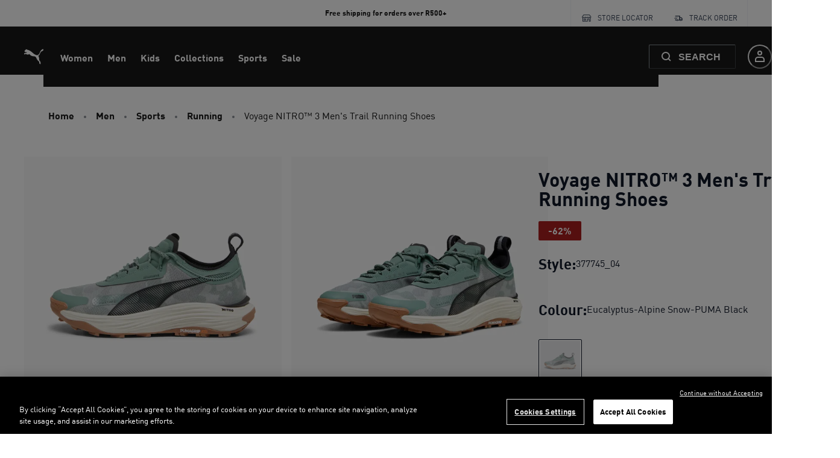

--- FILE ---
content_type: application/javascript; charset=utf8
request_url: https://za.puma.com/mobify/bundle/2498/vendor.js
body_size: 190954
content:
/*! For license information please see vendor.js.LICENSE.txt */
(self.__LOADABLE_LOADED_CHUNKS__=self.__LOADABLE_LOADED_CHUNKS__||[]).push([[4121],{48384:(e,t,n)=>{"use strict";n.d(t,{A:()=>a});var r=n(21449),i=n.n(r),o=n(78194),s=n.n(o)()(i());s.push([e.id,".react-international-phone-country-selector{position:relative}.react-international-phone-country-selector-button{display:flex;height:var(--react-international-phone-height, 36px);box-sizing:border-box;align-items:center;justify-content:center;padding:0;border:1px solid var(--react-international-phone-country-selector-border-color, var(--react-international-phone-border-color, gainsboro));margin:0;appearance:button;-webkit-appearance:button;background-color:var(--react-international-phone-country-selector-background-color, var(--react-international-phone-background-color, white));cursor:pointer;text-transform:none;user-select:none}.react-international-phone-country-selector-button:hover{background-color:var(--react-international-phone-country-selector-background-color-hover, whitesmoke)}.react-international-phone-country-selector-button--hide-dropdown{cursor:auto}.react-international-phone-country-selector-button--hide-dropdown:hover{background-color:transparent}.react-international-phone-country-selector-button__button-content{display:flex;align-items:center;justify-content:center}.react-international-phone-country-selector-button__flag-emoji{margin:0 4px}.react-international-phone-country-selector-button__flag-emoji--disabled{opacity:.75}.react-international-phone-country-selector-button__dropdown-arrow{border-top:var(--react-international-phone-country-selector-arrow-size, 4px) solid var(--react-international-phone-country-selector-arrow-color, #777);border-right:var(--react-international-phone-country-selector-arrow-size, 4px) solid transparent;border-left:var(--react-international-phone-country-selector-arrow-size, 4px) solid transparent;margin-right:4px;transition:all .1s ease-out}.react-international-phone-country-selector-button__dropdown-arrow--active{transform:rotateX(180deg)}.react-international-phone-country-selector-button__dropdown-arrow--disabled{border-top-color:var(--react-international-phone-disabled-country-selector-arrow-color, #999)}.react-international-phone-country-selector-button--disabled{background-color:var(--react-international-phone-disabled-country-selector-background-color, var(--react-international-phone-disabled-background-color, whitesmoke));cursor:auto}.react-international-phone-country-selector-button--disabled:hover{background-color:var(--react-international-phone-disabled-country-selector-background-color, var(--react-international-phone-disabled-background-color, whitesmoke))}.react-international-phone-flag-emoji{width:var(--react-international-phone-flag-width, 24px);height:var(--react-international-phone-flag-height, 24px);box-sizing:border-box}.react-international-phone-country-selector-dropdown{position:absolute;z-index:1;top:var(--react-international-phone-dropdown-top, 44px);left:var(--react-international-phone-dropdown-left, 0);display:flex;width:300px;max-height:200px;flex-direction:column;padding:4px 0;margin:0;background-color:var(--react-international-phone-dropdown-item-background-color, var(--react-international-phone-background-color, white));box-shadow:var(--react-international-phone-dropdown-shadow, 2px 2px 16px rgba(0, 0, 0, .25));color:var(--react-international-phone-dropdown-item-text-color, var(--react-international-phone-text-color, #222));list-style:none;overflow-y:scroll}.react-international-phone-country-selector-dropdown__preferred-list-divider{height:1px;border:none;margin:var(--react-international-phone-dropdown-preferred-list-divider-margin, 0);background:var(--react-international-phone-dropdown-preferred-list-divider-color, var(--react-international-phone-border-color, gainsboro))}.react-international-phone-country-selector-dropdown__list-item{display:flex;min-height:var(--react-international-phone-dropdown-item-height, 28px);box-sizing:border-box;align-items:center;padding:2px 8px}.react-international-phone-country-selector-dropdown__list-item-flag-emoji{margin-right:8px}.react-international-phone-country-selector-dropdown__list-item-country-name{overflow:hidden;margin-right:8px;font-size:var(--react-international-phone-dropdown-item-font-size, 14px);text-overflow:ellipsis;white-space:nowrap}.react-international-phone-country-selector-dropdown__list-item-dial-code{color:var(--react-international-phone-dropdown-item-dial-code-color, gray);font-size:var(--react-international-phone-dropdown-item-font-size, 14px)}.react-international-phone-country-selector-dropdown__list-item:hover{background-color:var(--react-international-phone-selected-dropdown-item-background-color, var(--react-international-phone-selected-dropdown-item-background-color, whitesmoke));cursor:pointer}.react-international-phone-country-selector-dropdown__list-item--selected,.react-international-phone-country-selector-dropdown__list-item--focused{background-color:var(--react-international-phone-selected-dropdown-item-background-color, whitesmoke);color:var(--react-international-phone-selected-dropdown-item-text-color, var(--react-international-phone-text-color, #222))}.react-international-phone-country-selector-dropdown__list-item--selected .react-international-phone-country-selector-dropdown__list-item-dial-code,.react-international-phone-country-selector-dropdown__list-item--focused .react-international-phone-country-selector-dropdown__list-item-dial-code{color:var(--react-international-phone-selected-dropdown-item-dial-code-color, var(--react-international-phone-dropdown-item-dial-code-color, gray))}.react-international-phone-country-selector-dropdown__list-item--focused{background-color:var(--react-international-phone-selected-dropdown-item-background-color, var(--react-international-phone-selected-dropdown-item-background-color, whitesmoke))}.react-international-phone-dial-code-preview{display:flex;align-items:center;justify-content:center;padding:0 8px;border:1px solid var(--react-international-phone-dial-code-preview-border-color, var(--react-international-phone-border-color, gainsboro));margin-right:-1px;background-color:var(--react-international-phone-dial-code-preview-background-color, var(--react-international-phone-background-color, white));color:var(--react-international-phone-dial-code-preview-text-color, var(--react-international-phone-text-color, #222));font-size:var(--react-international-phone-dial-code-preview-font-size, var(--react-international-phone-font-size, 13px))}.react-international-phone-dial-code-preview--disabled{background-color:var(--react-international-phone-dial-code-preview-disabled-background-color, var(--react-international-phone-disabled-background-color, whitesmoke));color:var(--react-international-phone-dial-code-preview-disabled-text-color, var(--react-international-phone-disabled-text-color, #666))}.react-international-phone-input-container{display:flex}.react-international-phone-input-container .react-international-phone-country-selector-button{border-radius:var(--react-international-phone-border-radius, 4px);margin-right:-1px;border-bottom-right-radius:0;border-top-right-radius:0}.react-international-phone-input-container .react-international-phone-input{overflow:visible;height:var(--react-international-phone-height, 36px);box-sizing:border-box;padding:0 8px;border:1px solid var(--react-international-phone-border-color, gainsboro);border-radius:var(--react-international-phone-border-radius, 4px);margin:0;background-color:var(--react-international-phone-background-color, white);border-bottom-left-radius:0;border-top-left-radius:0;color:var(--react-international-phone-text-color, #222);font-family:inherit;font-size:var(--react-international-phone-font-size, 13px)}.react-international-phone-input-container .react-international-phone-input:focus{outline:none}.react-international-phone-input-container .react-international-phone-input--disabled{background-color:var(--react-international-phone-disabled-background-color, whitesmoke);color:var(--react-international-phone-disabled-text-color, #666)}\n",""]);const a=s},32747:(e,t,n)=>{"use strict";function r(e,t){var n=t&&t.cache?t.cache:u,r=t&&t.serializer?t.serializer:l;return(t&&t.strategy?t.strategy:a)(e,{cache:n,serializer:r})}function i(e,t,n,r){var i,o=null==(i=r)||"number"==typeof i||"boolean"==typeof i?r:n(r),s=t.get(o);return void 0===s&&(s=e.call(this,r),t.set(o,s)),s}function o(e,t,n){var r=Array.prototype.slice.call(arguments,3),i=n(r),o=t.get(i);return void 0===o&&(o=e.apply(this,r),t.set(i,o)),o}function s(e,t,n,r,i){return n.bind(t,e,r,i)}function a(e,t){return s(e,this,1===e.length?i:o,t.cache.create(),t.serializer)}n.d(t,{A:()=>r,W:()=>d});var l=function(){return JSON.stringify(arguments)};function c(){this.cache=Object.create(null)}c.prototype.get=function(e){return this.cache[e]},c.prototype.set=function(e,t){this.cache[e]=t};var u={create:function(){return new c}},d={variadic:function(e,t){return s(e,this,o,t.cache.create(),t.serializer)},monadic:function(e,t){return s(e,this,i,t.cache.create(),t.serializer)}}},95701:(e,t,n)=>{"use strict";n.d(t,{E:()=>R});var r=n(31635),i=n(15771),o=n(29808),s=["localeMatcher","style","currency","currencyDisplay","unit","unitDisplay","useGrouping","minimumIntegerDigits","minimumFractionDigits","maximumFractionDigits","minimumSignificantDigits","maximumSignificantDigits","compactDisplay","currencyDisplay","currencySign","notation","signDisplay","unit","unitDisplay","numberingSystem"];function a(e,t,n){var r=e.locale,o=e.formats,a=e.onError;void 0===n&&(n={});var l=n.format,c=l&&(0,i.F3)(o,"number",l,a)||{};return t(r,(0,i.J9)(n,s,c))}function l(e,t,n,r){void 0===r&&(r={});try{return a(e,t,r).format(n)}catch(t){e.onError(new o.Ar(o.lo.FORMAT_ERROR,"Error formatting number.",t))}return String(n)}function c(e,t,n,r){void 0===r&&(r={});try{return a(e,t,r).formatToParts(n)}catch(t){e.onError(new o.Ar(o.lo.FORMAT_ERROR,"Error formatting number.",t))}return[]}var u=n(54598),d=["numeric","style"];function h(e,t,n,r,s){void 0===s&&(s={}),r||(r="second"),Intl.RelativeTimeFormat||e.onError(new u.IF('Intl.RelativeTimeFormat is not available in this environment.\nTry polyfilling it using "@formatjs/intl-relativetimeformat"\n',u.O4.MISSING_INTL_API));try{return function(e,t,n){var r=e.locale,o=e.formats,s=e.onError;void 0===n&&(n={});var a=n.format,l=!!a&&(0,i.F3)(o,"relative",a,s)||{};return t(r,(0,i.J9)(n,d,l))}(e,t,s).format(n,r)}catch(t){e.onError(new o.pg("Error formatting relative time.",e.locale,t))}return String(n)}var p=["localeMatcher","formatMatcher","timeZone","hour12","weekday","era","year","month","day","hour","minute","second","timeZoneName","hourCycle","dateStyle","timeStyle","calendar","numberingSystem"];function f(e,t,n,o){var s=e.locale,a=e.formats,l=e.onError,c=e.timeZone;void 0===o&&(o={});var u=o.format,d=(0,r.Cl)((0,r.Cl)({},c&&{timeZone:c}),u&&(0,i.F3)(a,t,u,l)),h=(0,i.J9)(o,p,d);return"time"!==t||h.hour||h.minute||h.second||h.timeStyle||h.dateStyle||(h=(0,r.Cl)((0,r.Cl)({},h),{hour:"numeric",minute:"numeric"})),n(s,h)}function m(e,t){for(var n=[],r=2;r<arguments.length;r++)n[r-2]=arguments[r];var i=n[0],s=n[1],a=void 0===s?{}:s,l="string"==typeof i?new Date(i||0):i;try{return f(e,"date",t,a).format(l)}catch(t){e.onError(new o.Ar(o.lo.FORMAT_ERROR,"Error formatting date.",t))}return String(l)}function v(e,t){for(var n=[],r=2;r<arguments.length;r++)n[r-2]=arguments[r];var i=n[0],s=n[1],a=void 0===s?{}:s,l="string"==typeof i?new Date(i||0):i;try{return f(e,"time",t,a).format(l)}catch(t){e.onError(new o.Ar(o.lo.FORMAT_ERROR,"Error formatting time.",t))}return String(l)}function y(e,t){for(var n=[],r=2;r<arguments.length;r++)n[r-2]=arguments[r];var s=n[0],a=n[1],l=n[2],c=void 0===l?{}:l,u=e.timeZone,d=e.locale,h=e.onError,f=(0,i.J9)(c,p,u?{timeZone:u}:{});try{return t(d,f).formatRange(s,a)}catch(e){h(new o.Ar(o.lo.FORMAT_ERROR,"Error formatting date time range.",e))}return String(s)}function g(e,t){for(var n=[],r=2;r<arguments.length;r++)n[r-2]=arguments[r];var i=n[0],s=n[1],a=void 0===s?{}:s,l="string"==typeof i?new Date(i||0):i;try{return f(e,"date",t,a).formatToParts(l)}catch(t){e.onError(new o.Ar(o.lo.FORMAT_ERROR,"Error formatting date.",t))}return[]}function _(e,t){for(var n=[],r=2;r<arguments.length;r++)n[r-2]=arguments[r];var i=n[0],s=n[1],a=void 0===s?{}:s,l="string"==typeof i?new Date(i||0):i;try{return f(e,"time",t,a).formatToParts(l)}catch(t){e.onError(new o.Ar(o.lo.FORMAT_ERROR,"Error formatting time.",t))}return[]}var E=["localeMatcher","type"];function b(e,t,n,r){var s=e.locale,a=e.onError;void 0===r&&(r={}),Intl.PluralRules||a(new u.IF('Intl.PluralRules is not available in this environment.\nTry polyfilling it using "@formatjs/intl-pluralrules"\n',u.O4.MISSING_INTL_API));var l=(0,i.J9)(r,E);try{return t(s,l).select(n)}catch(e){a(new o.pg("Error formatting plural.",s,e))}return"other"}var A=n(59374),C=["localeMatcher","type","style"],I=Date.now();function O(e,t,n,r){void 0===r&&(r={});var i=L(e,t,n,r).reduce((function(e,t){var n=t.value;return"string"!=typeof n?e.push(n):"string"==typeof e[e.length-1]?e[e.length-1]+=n:e.push(n),e}),[]);return 1===i.length?i[0]:i}function L(e,t,n,s){var a=e.locale,l=e.onError;void 0===s&&(s={}),Intl.ListFormat||l(new u.IF('Intl.ListFormat is not available in this environment.\nTry polyfilling it using "@formatjs/intl-listformat"\n',u.O4.MISSING_INTL_API));var c=(0,i.J9)(s,C);try{var d={},h=n.map((function(e,t){if("object"==typeof e){var n=function(e){return"".concat(I,"_").concat(e,"_").concat(I)}(t);return d[n]=e,n}return String(e)}));return t(a,c).formatToParts(h).map((function(e){return"literal"===e.type?e:(0,r.Cl)((0,r.Cl)({},e),{value:d[e.value]||e.value})}))}catch(e){l(new o.Ar(o.lo.FORMAT_ERROR,"Error formatting list.",e))}return n}var S=["localeMatcher","style","type","fallback"];function T(e,t,n,r){var s=e.locale,a=e.onError;Intl.DisplayNames||a(new u.IF('Intl.DisplayNames is not available in this environment.\nTry polyfilling it using "@formatjs/intl-displaynames"\n',u.O4.MISSING_INTL_API));var l=(0,i.J9)(r,S);try{return t(s,l).of(n)}catch(e){a(new o.Ar(o.lo.FORMAT_ERROR,"Error formatting display name.",e))}}function R(e,t){var n=(0,i.GT)(t),s=(0,r.Cl)((0,r.Cl)({},i.JF),e),a=s.locale,u=s.defaultLocale,d=s.onError;return a?!Intl.NumberFormat.supportedLocalesOf(a).length&&d?d(new o.hr('Missing locale data for locale: "'.concat(a,'" in Intl.NumberFormat. Using default locale: "').concat(u,'" as fallback. See https://formatjs.io/docs/react-intl#runtime-requirements for more details'))):!Intl.DateTimeFormat.supportedLocalesOf(a).length&&d&&d(new o.hr('Missing locale data for locale: "'.concat(a,'" in Intl.DateTimeFormat. Using default locale: "').concat(u,'" as fallback. See https://formatjs.io/docs/react-intl#runtime-requirements for more details'))):(d&&d(new o.uo('"locale" was not configured, using "'.concat(u,'" as fallback. See https://formatjs.io/docs/react-intl/api#intlshape for more details'))),s.locale=s.defaultLocale||"en"),function(e){var t;e.onWarn&&e.defaultRichTextElements&&"string"==typeof((t=e.messages||{})?t[Object.keys(t)[0]]:void 0)&&e.onWarn('[@formatjs/intl] "defaultRichTextElements" was specified but "message" was not pre-compiled. \nPlease consider using "@formatjs/cli" to pre-compile your messages for performance.\nFor more details see https://formatjs.io/docs/getting-started/message-distribution')}(s),(0,r.Cl)((0,r.Cl)({},s),{formatters:n,formatNumber:l.bind(null,s,n.getNumberFormat),formatNumberToParts:c.bind(null,s,n.getNumberFormat),formatRelativeTime:h.bind(null,s,n.getRelativeTimeFormat),formatDate:m.bind(null,s,n.getDateTimeFormat),formatDateToParts:g.bind(null,s,n.getDateTimeFormat),formatTime:v.bind(null,s,n.getDateTimeFormat),formatDateTimeRange:y.bind(null,s,n.getDateTimeFormat),formatTimeToParts:_.bind(null,s,n.getDateTimeFormat),formatPlural:b.bind(null,s,n.getPluralRules),formatMessage:A.h.bind(null,s,n),$t:A.h.bind(null,s,n),formatList:O.bind(null,s,n.getListFormat),formatListToParts:L.bind(null,s,n.getListFormat),formatDisplayName:T.bind(null,s,n.getDisplayNames)})}},29808:(e,t,n)=>{"use strict";n.d(t,{Ar:()=>o,Ho:()=>u,OC:()=>s,hr:()=>l,lo:()=>r,pg:()=>c,sb:()=>d,uo:()=>a});var r,i=n(31635);!function(e){e.FORMAT_ERROR="FORMAT_ERROR",e.UNSUPPORTED_FORMATTER="UNSUPPORTED_FORMATTER",e.INVALID_CONFIG="INVALID_CONFIG",e.MISSING_DATA="MISSING_DATA",e.MISSING_TRANSLATION="MISSING_TRANSLATION"}(r||(r={}));var o=function(e){function t(n,r,i){var o=this,s=i?i instanceof Error?i:new Error(String(i)):void 0;return(o=e.call(this,"[@formatjs/intl Error ".concat(n,"] ").concat(r," \n").concat(s?"\n".concat(s.message,"\n").concat(s.stack):""))||this).code=n,"function"==typeof Error.captureStackTrace&&Error.captureStackTrace(o,t),o}return(0,i.C6)(t,e),t}(Error),s=function(e){function t(t,n){return e.call(this,r.UNSUPPORTED_FORMATTER,t,n)||this}return(0,i.C6)(t,e),t}(o),a=function(e){function t(t,n){return e.call(this,r.INVALID_CONFIG,t,n)||this}return(0,i.C6)(t,e),t}(o),l=function(e){function t(t,n){return e.call(this,r.MISSING_DATA,t,n)||this}return(0,i.C6)(t,e),t}(o),c=function(e){function t(t,n,i){return e.call(this,r.FORMAT_ERROR,"".concat(t," \nLocale: ").concat(n,"\n"),i)||this}return(0,i.C6)(t,e),t}(o),u=function(e){function t(t,n,r,i){var o=e.call(this,"".concat(t," \nMessageID: ").concat(null==r?void 0:r.id,"\nDefault Message: ").concat(null==r?void 0:r.defaultMessage,"\nDescription: ").concat(null==r?void 0:r.description," \n"),n,i)||this;return o.descriptor=r,o}return(0,i.C6)(t,e),t}(c),d=function(e){function t(t,n){var i=e.call(this,r.MISSING_TRANSLATION,'Missing message: "'.concat(t.id,'" for locale "').concat(n,'", using ').concat(t.defaultMessage?"default message":"id"," as fallback."))||this;return i.descriptor=t,i}return(0,i.C6)(t,e),t}(o)},59374:(e,t,n)=>{"use strict";n.d(t,{h:()=>u});var r=n(31635),i=n(57188),o=n(29808),s=n(5163);function a(e,t){return Object.keys(e).reduce((function(n,i){return n[i]=(0,r.Cl)({timeZone:t},e[i]),n}),{})}function l(e,t){return Object.keys((0,r.Cl)((0,r.Cl)({},e),t)).reduce((function(n,i){return n[i]=(0,r.Cl)((0,r.Cl)({},e[i]||{}),t[i]||{}),n}),{})}function c(e,t){if(!t)return e;var n=i.S.formats;return(0,r.Cl)((0,r.Cl)((0,r.Cl)({},n),e),{date:l(a(n.date,t),a(e.date||{},t)),time:l(a(n.time,t),a(e.time||{},t))})}function u(e,t,n,i,a){var l=e.locale,u=e.formats,d=e.messages,h=e.defaultLocale,p=e.defaultFormats,f=e.fallbackOnEmptyString,m=e.onError,v=e.timeZone,y=e.defaultRichTextElements;void 0===n&&(n={id:""});var g=n.id,_=n.defaultMessage;!function(e,t,n){if(void 0===n&&(n=Error),!e)throw new n("[@formatjs/intl] An `id` must be provided to format a message. You can either:\n1. Configure your build toolchain with [babel-plugin-formatjs](https://formatjs.io/docs/tooling/babel-plugin)\nor [@formatjs/ts-transformer](https://formatjs.io/docs/tooling/ts-transformer) OR\n2. Configure your `eslint` config to include [eslint-plugin-formatjs](https://formatjs.io/docs/tooling/linter#enforce-id)\nto autofix this issue")}(!!g);var E=String(g),b=d&&Object.prototype.hasOwnProperty.call(d,E)&&d[E];if(Array.isArray(b)&&1===b.length&&b[0].type===s.ZE.literal)return b[0].value;if(!i&&b&&"string"==typeof b&&!y)return b.replace(/'\{(.*?)\}'/gi,"{$1}");if(i=(0,r.Cl)((0,r.Cl)({},y),i||{}),u=c(u,v),p=c(p,v),!b){if(!1===f&&""===b)return b;if((!_||l&&l.toLowerCase()!==h.toLowerCase())&&m(new o.sb(n,l)),_)try{return t.getMessageFormat(_,h,p,a).format(i)}catch(e){return m(new o.Ho('Error formatting default message for: "'.concat(E,'", rendering default message verbatim'),l,n,e)),"string"==typeof _?_:E}return E}try{return t.getMessageFormat(b,l,u,(0,r.Cl)({formatters:t},a||{})).format(i)}catch(e){m(new o.Ho('Error formatting message: "'.concat(E,'", using ').concat(_?"default message":"id"," as fallback."),l,n,e))}if(_)try{return t.getMessageFormat(_,h,p,a).format(i)}catch(e){m(new o.Ho('Error formatting the default message for: "'.concat(E,'", rendering message verbatim'),l,n,e))}return"string"==typeof b?b:"string"==typeof _?_:E}},15771:(e,t,n)=>{"use strict";n.d(t,{F3:()=>h,GT:()=>d,J9:()=>a,JF:()=>l,MT:()=>c});var r=n(31635),i=n(57188),o=n(32747),s=n(29808);function a(e,t,n){return void 0===n&&(n={}),t.reduce((function(t,r){return r in e?t[r]=e[r]:r in n&&(t[r]=n[r]),t}),{})}var l={formats:{},messages:{},timeZone:void 0,defaultLocale:"en",defaultFormats:{},fallbackOnEmptyString:!0,onError:function(e){},onWarn:function(e){}};function c(){return{dateTime:{},number:{},message:{},relativeTime:{},pluralRules:{},list:{},displayNames:{}}}function u(e){return{create:function(){return{get:function(t){return e[t]},set:function(t,n){e[t]=n}}}}}function d(e){void 0===e&&(e={dateTime:{},number:{},message:{},relativeTime:{},pluralRules:{},list:{},displayNames:{}});var t=Intl.RelativeTimeFormat,n=Intl.ListFormat,s=Intl.DisplayNames,a=(0,o.A)((function(){for(var e,t=[],n=0;n<arguments.length;n++)t[n]=arguments[n];return new((e=Intl.DateTimeFormat).bind.apply(e,(0,r.fX)([void 0],t,!1)))}),{cache:u(e.dateTime),strategy:o.W.variadic}),l=(0,o.A)((function(){for(var e,t=[],n=0;n<arguments.length;n++)t[n]=arguments[n];return new((e=Intl.NumberFormat).bind.apply(e,(0,r.fX)([void 0],t,!1)))}),{cache:u(e.number),strategy:o.W.variadic}),c=(0,o.A)((function(){for(var e,t=[],n=0;n<arguments.length;n++)t[n]=arguments[n];return new((e=Intl.PluralRules).bind.apply(e,(0,r.fX)([void 0],t,!1)))}),{cache:u(e.pluralRules),strategy:o.W.variadic});return{getDateTimeFormat:a,getNumberFormat:l,getMessageFormat:(0,o.A)((function(e,t,n,o){return new i.S(e,t,n,(0,r.Cl)({formatters:{getNumberFormat:l,getDateTimeFormat:a,getPluralRules:c}},o||{}))}),{cache:u(e.message),strategy:o.W.variadic}),getRelativeTimeFormat:(0,o.A)((function(){for(var e=[],n=0;n<arguments.length;n++)e[n]=arguments[n];return new(t.bind.apply(t,(0,r.fX)([void 0],e,!1)))}),{cache:u(e.relativeTime),strategy:o.W.variadic}),getPluralRules:c,getListFormat:(0,o.A)((function(){for(var e=[],t=0;t<arguments.length;t++)e[t]=arguments[t];return new(n.bind.apply(n,(0,r.fX)([void 0],e,!1)))}),{cache:u(e.list),strategy:o.W.variadic}),getDisplayNames:(0,o.A)((function(){for(var e=[],t=0;t<arguments.length;t++)e[t]=arguments[t];return new(s.bind.apply(s,(0,r.fX)([void 0],e,!1)))}),{cache:u(e.displayNames),strategy:o.W.variadic})}}function h(e,t,n,r){var i,o=e&&e[t];if(o&&(i=o[n]),i)return i;r(new s.OC("No ".concat(t," format named: ").concat(n)))}},5163:(e,t,n)=>{"use strict";n.d(t,{ZE:()=>i,Im:()=>l,tv:()=>u,Tu:()=>y,eW:()=>a,oF:()=>c,N1:()=>v,N6:()=>p,jA:()=>f,Jp:()=>h,xm:()=>m,Qh:()=>d,qg:()=>oe});var r,i,o,s=n(31635);function a(e){return e.type===i.literal}function l(e){return e.type===i.argument}function c(e){return e.type===i.number}function u(e){return e.type===i.date}function d(e){return e.type===i.time}function h(e){return e.type===i.select}function p(e){return e.type===i.plural}function f(e){return e.type===i.pound}function m(e){return e.type===i.tag}function v(e){return!(!e||"object"!=typeof e||e.type!==o.number)}function y(e){return!(!e||"object"!=typeof e||e.type!==o.dateTime)}!function(e){e[e.EXPECT_ARGUMENT_CLOSING_BRACE=1]="EXPECT_ARGUMENT_CLOSING_BRACE",e[e.EMPTY_ARGUMENT=2]="EMPTY_ARGUMENT",e[e.MALFORMED_ARGUMENT=3]="MALFORMED_ARGUMENT",e[e.EXPECT_ARGUMENT_TYPE=4]="EXPECT_ARGUMENT_TYPE",e[e.INVALID_ARGUMENT_TYPE=5]="INVALID_ARGUMENT_TYPE",e[e.EXPECT_ARGUMENT_STYLE=6]="EXPECT_ARGUMENT_STYLE",e[e.INVALID_NUMBER_SKELETON=7]="INVALID_NUMBER_SKELETON",e[e.INVALID_DATE_TIME_SKELETON=8]="INVALID_DATE_TIME_SKELETON",e[e.EXPECT_NUMBER_SKELETON=9]="EXPECT_NUMBER_SKELETON",e[e.EXPECT_DATE_TIME_SKELETON=10]="EXPECT_DATE_TIME_SKELETON",e[e.UNCLOSED_QUOTE_IN_ARGUMENT_STYLE=11]="UNCLOSED_QUOTE_IN_ARGUMENT_STYLE",e[e.EXPECT_SELECT_ARGUMENT_OPTIONS=12]="EXPECT_SELECT_ARGUMENT_OPTIONS",e[e.EXPECT_PLURAL_ARGUMENT_OFFSET_VALUE=13]="EXPECT_PLURAL_ARGUMENT_OFFSET_VALUE",e[e.INVALID_PLURAL_ARGUMENT_OFFSET_VALUE=14]="INVALID_PLURAL_ARGUMENT_OFFSET_VALUE",e[e.EXPECT_SELECT_ARGUMENT_SELECTOR=15]="EXPECT_SELECT_ARGUMENT_SELECTOR",e[e.EXPECT_PLURAL_ARGUMENT_SELECTOR=16]="EXPECT_PLURAL_ARGUMENT_SELECTOR",e[e.EXPECT_SELECT_ARGUMENT_SELECTOR_FRAGMENT=17]="EXPECT_SELECT_ARGUMENT_SELECTOR_FRAGMENT",e[e.EXPECT_PLURAL_ARGUMENT_SELECTOR_FRAGMENT=18]="EXPECT_PLURAL_ARGUMENT_SELECTOR_FRAGMENT",e[e.INVALID_PLURAL_ARGUMENT_SELECTOR=19]="INVALID_PLURAL_ARGUMENT_SELECTOR",e[e.DUPLICATE_PLURAL_ARGUMENT_SELECTOR=20]="DUPLICATE_PLURAL_ARGUMENT_SELECTOR",e[e.DUPLICATE_SELECT_ARGUMENT_SELECTOR=21]="DUPLICATE_SELECT_ARGUMENT_SELECTOR",e[e.MISSING_OTHER_CLAUSE=22]="MISSING_OTHER_CLAUSE",e[e.INVALID_TAG=23]="INVALID_TAG",e[e.INVALID_TAG_NAME=25]="INVALID_TAG_NAME",e[e.UNMATCHED_CLOSING_TAG=26]="UNMATCHED_CLOSING_TAG",e[e.UNCLOSED_TAG=27]="UNCLOSED_TAG"}(r||(r={})),function(e){e[e.literal=0]="literal",e[e.argument=1]="argument",e[e.number=2]="number",e[e.date=3]="date",e[e.time=4]="time",e[e.select=5]="select",e[e.plural=6]="plural",e[e.pound=7]="pound",e[e.tag=8]="tag"}(i||(i={})),function(e){e[e.number=0]="number",e[e.dateTime=1]="dateTime"}(o||(o={}));var g=/[ \xA0\u1680\u2000-\u200A\u202F\u205F\u3000]/,_=/(?:[Eec]{1,6}|G{1,5}|[Qq]{1,5}|(?:[yYur]+|U{1,5})|[ML]{1,5}|d{1,2}|D{1,3}|F{1}|[abB]{1,5}|[hkHK]{1,2}|w{1,2}|W{1}|m{1,2}|s{1,2}|[zZOvVxX]{1,4})(?=([^']*'[^']*')*[^']*$)/g;function E(e){var t={};return e.replace(_,(function(e){var n=e.length;switch(e[0]){case"G":t.era=4===n?"long":5===n?"narrow":"short";break;case"y":t.year=2===n?"2-digit":"numeric";break;case"Y":case"u":case"U":case"r":throw new RangeError("`Y/u/U/r` (year) patterns are not supported, use `y` instead");case"q":case"Q":throw new RangeError("`q/Q` (quarter) patterns are not supported");case"M":case"L":t.month=["numeric","2-digit","short","long","narrow"][n-1];break;case"w":case"W":throw new RangeError("`w/W` (week) patterns are not supported");case"d":t.day=["numeric","2-digit"][n-1];break;case"D":case"F":case"g":throw new RangeError("`D/F/g` (day) patterns are not supported, use `d` instead");case"E":t.weekday=4===n?"short":5===n?"narrow":"short";break;case"e":if(n<4)throw new RangeError("`e..eee` (weekday) patterns are not supported");t.weekday=["short","long","narrow","short"][n-4];break;case"c":if(n<4)throw new RangeError("`c..ccc` (weekday) patterns are not supported");t.weekday=["short","long","narrow","short"][n-4];break;case"a":t.hour12=!0;break;case"b":case"B":throw new RangeError("`b/B` (period) patterns are not supported, use `a` instead");case"h":t.hourCycle="h12",t.hour=["numeric","2-digit"][n-1];break;case"H":t.hourCycle="h23",t.hour=["numeric","2-digit"][n-1];break;case"K":t.hourCycle="h11",t.hour=["numeric","2-digit"][n-1];break;case"k":t.hourCycle="h24",t.hour=["numeric","2-digit"][n-1];break;case"j":case"J":case"C":throw new RangeError("`j/J/C` (hour) patterns are not supported, use `h/H/K/k` instead");case"m":t.minute=["numeric","2-digit"][n-1];break;case"s":t.second=["numeric","2-digit"][n-1];break;case"S":case"A":throw new RangeError("`S/A` (second) patterns are not supported, use `s` instead");case"z":t.timeZoneName=n<4?"short":"long";break;case"Z":case"O":case"v":case"V":case"X":case"x":throw new RangeError("`Z/O/v/V/X/x` (timeZone) patterns are not supported, use `z` instead")}return""})),t}var b=/[\t-\r \x85\u200E\u200F\u2028\u2029]/i,A=/^\.(?:(0+)(\*)?|(#+)|(0+)(#+))$/g,C=/^(@+)?(\+|#+)?[rs]?$/g,I=/(\*)(0+)|(#+)(0+)|(0+)/g,O=/^(0+)$/;function L(e){var t={};return"r"===e[e.length-1]?t.roundingPriority="morePrecision":"s"===e[e.length-1]&&(t.roundingPriority="lessPrecision"),e.replace(C,(function(e,n,r){return"string"!=typeof r?(t.minimumSignificantDigits=n.length,t.maximumSignificantDigits=n.length):"+"===r?t.minimumSignificantDigits=n.length:"#"===n[0]?t.maximumSignificantDigits=n.length:(t.minimumSignificantDigits=n.length,t.maximumSignificantDigits=n.length+("string"==typeof r?r.length:0)),""})),t}function S(e){switch(e){case"sign-auto":return{signDisplay:"auto"};case"sign-accounting":case"()":return{currencySign:"accounting"};case"sign-always":case"+!":return{signDisplay:"always"};case"sign-accounting-always":case"()!":return{signDisplay:"always",currencySign:"accounting"};case"sign-except-zero":case"+?":return{signDisplay:"exceptZero"};case"sign-accounting-except-zero":case"()?":return{signDisplay:"exceptZero",currencySign:"accounting"};case"sign-never":case"+_":return{signDisplay:"never"}}}function T(e){var t;if("E"===e[0]&&"E"===e[1]?(t={notation:"engineering"},e=e.slice(2)):"E"===e[0]&&(t={notation:"scientific"},e=e.slice(1)),t){var n=e.slice(0,2);if("+!"===n?(t.signDisplay="always",e=e.slice(2)):"+?"===n&&(t.signDisplay="exceptZero",e=e.slice(2)),!O.test(e))throw new Error("Malformed concise eng/scientific notation");t.minimumIntegerDigits=e.length}return t}function R(e){return S(e)||{}}function w(e){for(var t={},n=0,r=e;n<r.length;n++){var i=r[n];switch(i.stem){case"percent":case"%":t.style="percent";continue;case"%x100":t.style="percent",t.scale=100;continue;case"currency":t.style="currency",t.currency=i.options[0];continue;case"group-off":case",_":t.useGrouping=!1;continue;case"precision-integer":case".":t.maximumFractionDigits=0;continue;case"measure-unit":case"unit":t.style="unit",t.unit=i.options[0].replace(/^(.*?)-/,"");continue;case"compact-short":case"K":t.notation="compact",t.compactDisplay="short";continue;case"compact-long":case"KK":t.notation="compact",t.compactDisplay="long";continue;case"scientific":t=(0,s.Cl)((0,s.Cl)((0,s.Cl)({},t),{notation:"scientific"}),i.options.reduce((function(e,t){return(0,s.Cl)((0,s.Cl)({},e),R(t))}),{}));continue;case"engineering":t=(0,s.Cl)((0,s.Cl)((0,s.Cl)({},t),{notation:"engineering"}),i.options.reduce((function(e,t){return(0,s.Cl)((0,s.Cl)({},e),R(t))}),{}));continue;case"notation-simple":t.notation="standard";continue;case"unit-width-narrow":t.currencyDisplay="narrowSymbol",t.unitDisplay="narrow";continue;case"unit-width-short":t.currencyDisplay="code",t.unitDisplay="short";continue;case"unit-width-full-name":t.currencyDisplay="name",t.unitDisplay="long";continue;case"unit-width-iso-code":t.currencyDisplay="symbol";continue;case"scale":t.scale=parseFloat(i.options[0]);continue;case"integer-width":if(i.options.length>1)throw new RangeError("integer-width stems only accept a single optional option");i.options[0].replace(I,(function(e,n,r,i,o,s){if(n)t.minimumIntegerDigits=r.length;else{if(i&&o)throw new Error("We currently do not support maximum integer digits");if(s)throw new Error("We currently do not support exact integer digits")}return""}));continue}if(O.test(i.stem))t.minimumIntegerDigits=i.stem.length;else if(A.test(i.stem)){if(i.options.length>1)throw new RangeError("Fraction-precision stems only accept a single optional option");i.stem.replace(A,(function(e,n,r,i,o,s){return"*"===r?t.minimumFractionDigits=n.length:i&&"#"===i[0]?t.maximumFractionDigits=i.length:o&&s?(t.minimumFractionDigits=o.length,t.maximumFractionDigits=o.length+s.length):(t.minimumFractionDigits=n.length,t.maximumFractionDigits=n.length),""}));var o=i.options[0];"w"===o?t=(0,s.Cl)((0,s.Cl)({},t),{trailingZeroDisplay:"stripIfInteger"}):o&&(t=(0,s.Cl)((0,s.Cl)({},t),L(o)))}else if(C.test(i.stem))t=(0,s.Cl)((0,s.Cl)({},t),L(i.stem));else{var a=S(i.stem);a&&(t=(0,s.Cl)((0,s.Cl)({},t),a));var l=T(i.stem);l&&(t=(0,s.Cl)((0,s.Cl)({},t),l))}}return t}var P,N={AX:["H"],BQ:["H"],CP:["H"],CZ:["H"],DK:["H"],FI:["H"],ID:["H"],IS:["H"],ML:["H"],NE:["H"],RU:["H"],SE:["H"],SJ:["H"],SK:["H"],AS:["h","H"],BT:["h","H"],DJ:["h","H"],ER:["h","H"],GH:["h","H"],IN:["h","H"],LS:["h","H"],PG:["h","H"],PW:["h","H"],SO:["h","H"],TO:["h","H"],VU:["h","H"],WS:["h","H"],"001":["H","h"],AL:["h","H","hB"],TD:["h","H","hB"],"ca-ES":["H","h","hB"],CF:["H","h","hB"],CM:["H","h","hB"],"fr-CA":["H","h","hB"],"gl-ES":["H","h","hB"],"it-CH":["H","h","hB"],"it-IT":["H","h","hB"],LU:["H","h","hB"],NP:["H","h","hB"],PF:["H","h","hB"],SC:["H","h","hB"],SM:["H","h","hB"],SN:["H","h","hB"],TF:["H","h","hB"],VA:["H","h","hB"],CY:["h","H","hb","hB"],GR:["h","H","hb","hB"],CO:["h","H","hB","hb"],DO:["h","H","hB","hb"],KP:["h","H","hB","hb"],KR:["h","H","hB","hb"],NA:["h","H","hB","hb"],PA:["h","H","hB","hb"],PR:["h","H","hB","hb"],VE:["h","H","hB","hb"],AC:["H","h","hb","hB"],AI:["H","h","hb","hB"],BW:["H","h","hb","hB"],BZ:["H","h","hb","hB"],CC:["H","h","hb","hB"],CK:["H","h","hb","hB"],CX:["H","h","hb","hB"],DG:["H","h","hb","hB"],FK:["H","h","hb","hB"],GB:["H","h","hb","hB"],GG:["H","h","hb","hB"],GI:["H","h","hb","hB"],IE:["H","h","hb","hB"],IM:["H","h","hb","hB"],IO:["H","h","hb","hB"],JE:["H","h","hb","hB"],LT:["H","h","hb","hB"],MK:["H","h","hb","hB"],MN:["H","h","hb","hB"],MS:["H","h","hb","hB"],NF:["H","h","hb","hB"],NG:["H","h","hb","hB"],NR:["H","h","hb","hB"],NU:["H","h","hb","hB"],PN:["H","h","hb","hB"],SH:["H","h","hb","hB"],SX:["H","h","hb","hB"],TA:["H","h","hb","hB"],ZA:["H","h","hb","hB"],"af-ZA":["H","h","hB","hb"],AR:["H","h","hB","hb"],CL:["H","h","hB","hb"],CR:["H","h","hB","hb"],CU:["H","h","hB","hb"],EA:["H","h","hB","hb"],"es-BO":["H","h","hB","hb"],"es-BR":["H","h","hB","hb"],"es-EC":["H","h","hB","hb"],"es-ES":["H","h","hB","hb"],"es-GQ":["H","h","hB","hb"],"es-PE":["H","h","hB","hb"],GT:["H","h","hB","hb"],HN:["H","h","hB","hb"],IC:["H","h","hB","hb"],KG:["H","h","hB","hb"],KM:["H","h","hB","hb"],LK:["H","h","hB","hb"],MA:["H","h","hB","hb"],MX:["H","h","hB","hb"],NI:["H","h","hB","hb"],PY:["H","h","hB","hb"],SV:["H","h","hB","hb"],UY:["H","h","hB","hb"],JP:["H","h","K"],AD:["H","hB"],AM:["H","hB"],AO:["H","hB"],AT:["H","hB"],AW:["H","hB"],BE:["H","hB"],BF:["H","hB"],BJ:["H","hB"],BL:["H","hB"],BR:["H","hB"],CG:["H","hB"],CI:["H","hB"],CV:["H","hB"],DE:["H","hB"],EE:["H","hB"],FR:["H","hB"],GA:["H","hB"],GF:["H","hB"],GN:["H","hB"],GP:["H","hB"],GW:["H","hB"],HR:["H","hB"],IL:["H","hB"],IT:["H","hB"],KZ:["H","hB"],MC:["H","hB"],MD:["H","hB"],MF:["H","hB"],MQ:["H","hB"],MZ:["H","hB"],NC:["H","hB"],NL:["H","hB"],PM:["H","hB"],PT:["H","hB"],RE:["H","hB"],RO:["H","hB"],SI:["H","hB"],SR:["H","hB"],ST:["H","hB"],TG:["H","hB"],TR:["H","hB"],WF:["H","hB"],YT:["H","hB"],BD:["h","hB","H"],PK:["h","hB","H"],AZ:["H","hB","h"],BA:["H","hB","h"],BG:["H","hB","h"],CH:["H","hB","h"],GE:["H","hB","h"],LI:["H","hB","h"],ME:["H","hB","h"],RS:["H","hB","h"],UA:["H","hB","h"],UZ:["H","hB","h"],XK:["H","hB","h"],AG:["h","hb","H","hB"],AU:["h","hb","H","hB"],BB:["h","hb","H","hB"],BM:["h","hb","H","hB"],BS:["h","hb","H","hB"],CA:["h","hb","H","hB"],DM:["h","hb","H","hB"],"en-001":["h","hb","H","hB"],FJ:["h","hb","H","hB"],FM:["h","hb","H","hB"],GD:["h","hb","H","hB"],GM:["h","hb","H","hB"],GU:["h","hb","H","hB"],GY:["h","hb","H","hB"],JM:["h","hb","H","hB"],KI:["h","hb","H","hB"],KN:["h","hb","H","hB"],KY:["h","hb","H","hB"],LC:["h","hb","H","hB"],LR:["h","hb","H","hB"],MH:["h","hb","H","hB"],MP:["h","hb","H","hB"],MW:["h","hb","H","hB"],NZ:["h","hb","H","hB"],SB:["h","hb","H","hB"],SG:["h","hb","H","hB"],SL:["h","hb","H","hB"],SS:["h","hb","H","hB"],SZ:["h","hb","H","hB"],TC:["h","hb","H","hB"],TT:["h","hb","H","hB"],UM:["h","hb","H","hB"],US:["h","hb","H","hB"],VC:["h","hb","H","hB"],VG:["h","hb","H","hB"],VI:["h","hb","H","hB"],ZM:["h","hb","H","hB"],BO:["H","hB","h","hb"],EC:["H","hB","h","hb"],ES:["H","hB","h","hb"],GQ:["H","hB","h","hb"],PE:["H","hB","h","hb"],AE:["h","hB","hb","H"],"ar-001":["h","hB","hb","H"],BH:["h","hB","hb","H"],DZ:["h","hB","hb","H"],EG:["h","hB","hb","H"],EH:["h","hB","hb","H"],HK:["h","hB","hb","H"],IQ:["h","hB","hb","H"],JO:["h","hB","hb","H"],KW:["h","hB","hb","H"],LB:["h","hB","hb","H"],LY:["h","hB","hb","H"],MO:["h","hB","hb","H"],MR:["h","hB","hb","H"],OM:["h","hB","hb","H"],PH:["h","hB","hb","H"],PS:["h","hB","hb","H"],QA:["h","hB","hb","H"],SA:["h","hB","hb","H"],SD:["h","hB","hb","H"],SY:["h","hB","hb","H"],TN:["h","hB","hb","H"],YE:["h","hB","hb","H"],AF:["H","hb","hB","h"],LA:["H","hb","hB","h"],CN:["H","hB","hb","h"],LV:["H","hB","hb","h"],TL:["H","hB","hb","h"],"zu-ZA":["H","hB","hb","h"],CD:["hB","H"],IR:["hB","H"],"hi-IN":["hB","h","H"],"kn-IN":["hB","h","H"],"ml-IN":["hB","h","H"],"te-IN":["hB","h","H"],KH:["hB","h","H","hb"],"ta-IN":["hB","h","hb","H"],BN:["hb","hB","h","H"],MY:["hb","hB","h","H"],ET:["hB","hb","h","H"],"gu-IN":["hB","hb","h","H"],"mr-IN":["hB","hb","h","H"],"pa-IN":["hB","hb","h","H"],TW:["hB","hb","h","H"],KE:["hB","hb","H","h"],MM:["hB","hb","H","h"],TZ:["hB","hb","H","h"],UG:["hB","hb","H","h"]};function x(e){var t=e.hourCycle;if(void 0===t&&e.hourCycles&&e.hourCycles.length&&(t=e.hourCycles[0]),t)switch(t){case"h24":return"k";case"h23":return"H";case"h12":return"h";case"h11":return"K";default:throw new Error("Invalid hourCycle")}var n,r=e.language;return"root"!==r&&(n=e.maximize().region),(N[n||""]||N[r||""]||N["".concat(r,"-001")]||N["001"])[0]}var D=new RegExp("^".concat(g.source,"*")),M=new RegExp("".concat(g.source,"*$"));function k(e,t){return{start:e,end:t}}var j=!!String.prototype.startsWith,U=!!String.fromCodePoint,F=!!Object.fromEntries,B=!!String.prototype.codePointAt,Y=!!String.prototype.trimStart,H=!!String.prototype.trimEnd,z=Number.isSafeInteger?Number.isSafeInteger:function(e){return"number"==typeof e&&isFinite(e)&&Math.floor(e)===e&&Math.abs(e)<=9007199254740991},V=!0;try{V="a"===(null===(P=Z("([^\\p{White_Space}\\p{Pattern_Syntax}]*)","yu").exec("a"))||void 0===P?void 0:P[0])}catch(e){V=!1}var G,X=j?function(e,t,n){return e.startsWith(t,n)}:function(e,t,n){return e.slice(n,n+t.length)===t},q=U?String.fromCodePoint:function(){for(var e=[],t=0;t<arguments.length;t++)e[t]=arguments[t];for(var n,r="",i=e.length,o=0;i>o;){if((n=e[o++])>1114111)throw RangeError(n+" is not a valid code point");r+=n<65536?String.fromCharCode(n):String.fromCharCode(55296+((n-=65536)>>10),n%1024+56320)}return r},$=F?Object.fromEntries:function(e){for(var t={},n=0,r=e;n<r.length;n++){var i=r[n],o=i[0],s=i[1];t[o]=s}return t},W=B?function(e,t){return e.codePointAt(t)}:function(e,t){var n=e.length;if(!(t<0||t>=n)){var r,i=e.charCodeAt(t);return i<55296||i>56319||t+1===n||(r=e.charCodeAt(t+1))<56320||r>57343?i:r-56320+(i-55296<<10)+65536}},K=Y?function(e){return e.trimStart()}:function(e){return e.replace(D,"")},Q=H?function(e){return e.trimEnd()}:function(e){return e.replace(M,"")};function Z(e,t){return new RegExp(e,t)}if(V){var J=Z("([^\\p{White_Space}\\p{Pattern_Syntax}]*)","yu");G=function(e,t){var n;return J.lastIndex=t,null!==(n=J.exec(e)[1])&&void 0!==n?n:""}}else G=function(e,t){for(var n=[];;){var r=W(e,t);if(void 0===r||ne(r)||re(r))break;n.push(r),t+=r>=65536?2:1}return q.apply(void 0,n)};var ee=function(){function e(e,t){void 0===t&&(t={}),this.message=e,this.position={offset:0,line:1,column:1},this.ignoreTag=!!t.ignoreTag,this.locale=t.locale,this.requiresOtherClause=!!t.requiresOtherClause,this.shouldParseSkeletons=!!t.shouldParseSkeletons}return e.prototype.parse=function(){if(0!==this.offset())throw Error("parser can only be used once");return this.parseMessage(0,"",!1)},e.prototype.parseMessage=function(e,t,n){for(var o=[];!this.isEOF();){var s=this.char();if(123===s){if((a=this.parseArgument(e,n)).err)return a;o.push(a.val)}else{if(125===s&&e>0)break;if(35!==s||"plural"!==t&&"selectordinal"!==t){if(60===s&&!this.ignoreTag&&47===this.peek()){if(n)break;return this.error(r.UNMATCHED_CLOSING_TAG,k(this.clonePosition(),this.clonePosition()))}if(60===s&&!this.ignoreTag&&te(this.peek()||0)){if((a=this.parseTag(e,t)).err)return a;o.push(a.val)}else{var a;if((a=this.parseLiteral(e,t)).err)return a;o.push(a.val)}}else{var l=this.clonePosition();this.bump(),o.push({type:i.pound,location:k(l,this.clonePosition())})}}}return{val:o,err:null}},e.prototype.parseTag=function(e,t){var n=this.clonePosition();this.bump();var o=this.parseTagName();if(this.bumpSpace(),this.bumpIf("/>"))return{val:{type:i.literal,value:"<".concat(o,"/>"),location:k(n,this.clonePosition())},err:null};if(this.bumpIf(">")){var s=this.parseMessage(e+1,t,!0);if(s.err)return s;var a=s.val,l=this.clonePosition();if(this.bumpIf("</")){if(this.isEOF()||!te(this.char()))return this.error(r.INVALID_TAG,k(l,this.clonePosition()));var c=this.clonePosition();return o!==this.parseTagName()?this.error(r.UNMATCHED_CLOSING_TAG,k(c,this.clonePosition())):(this.bumpSpace(),this.bumpIf(">")?{val:{type:i.tag,value:o,children:a,location:k(n,this.clonePosition())},err:null}:this.error(r.INVALID_TAG,k(l,this.clonePosition())))}return this.error(r.UNCLOSED_TAG,k(n,this.clonePosition()))}return this.error(r.INVALID_TAG,k(n,this.clonePosition()))},e.prototype.parseTagName=function(){var e,t=this.offset();for(this.bump();!this.isEOF()&&(45===(e=this.char())||46===e||e>=48&&e<=57||95===e||e>=97&&e<=122||e>=65&&e<=90||183==e||e>=192&&e<=214||e>=216&&e<=246||e>=248&&e<=893||e>=895&&e<=8191||e>=8204&&e<=8205||e>=8255&&e<=8256||e>=8304&&e<=8591||e>=11264&&e<=12271||e>=12289&&e<=55295||e>=63744&&e<=64975||e>=65008&&e<=65533||e>=65536&&e<=983039);)this.bump();return this.message.slice(t,this.offset())},e.prototype.parseLiteral=function(e,t){for(var n=this.clonePosition(),r="";;){var o=this.tryParseQuote(t);if(o)r+=o;else{var s=this.tryParseUnquoted(e,t);if(s)r+=s;else{var a=this.tryParseLeftAngleBracket();if(!a)break;r+=a}}}var l=k(n,this.clonePosition());return{val:{type:i.literal,value:r,location:l},err:null}},e.prototype.tryParseLeftAngleBracket=function(){return this.isEOF()||60!==this.char()||!this.ignoreTag&&(te(e=this.peek()||0)||47===e)?null:(this.bump(),"<");var e},e.prototype.tryParseQuote=function(e){if(this.isEOF()||39!==this.char())return null;switch(this.peek()){case 39:return this.bump(),this.bump(),"'";case 123:case 60:case 62:case 125:break;case 35:if("plural"===e||"selectordinal"===e)break;return null;default:return null}this.bump();var t=[this.char()];for(this.bump();!this.isEOF();){var n=this.char();if(39===n){if(39!==this.peek()){this.bump();break}t.push(39),this.bump()}else t.push(n);this.bump()}return q.apply(void 0,t)},e.prototype.tryParseUnquoted=function(e,t){if(this.isEOF())return null;var n=this.char();return 60===n||123===n||35===n&&("plural"===t||"selectordinal"===t)||125===n&&e>0?null:(this.bump(),q(n))},e.prototype.parseArgument=function(e,t){var n=this.clonePosition();if(this.bump(),this.bumpSpace(),this.isEOF())return this.error(r.EXPECT_ARGUMENT_CLOSING_BRACE,k(n,this.clonePosition()));if(125===this.char())return this.bump(),this.error(r.EMPTY_ARGUMENT,k(n,this.clonePosition()));var o=this.parseIdentifierIfPossible().value;if(!o)return this.error(r.MALFORMED_ARGUMENT,k(n,this.clonePosition()));if(this.bumpSpace(),this.isEOF())return this.error(r.EXPECT_ARGUMENT_CLOSING_BRACE,k(n,this.clonePosition()));switch(this.char()){case 125:return this.bump(),{val:{type:i.argument,value:o,location:k(n,this.clonePosition())},err:null};case 44:return this.bump(),this.bumpSpace(),this.isEOF()?this.error(r.EXPECT_ARGUMENT_CLOSING_BRACE,k(n,this.clonePosition())):this.parseArgumentOptions(e,t,o,n);default:return this.error(r.MALFORMED_ARGUMENT,k(n,this.clonePosition()))}},e.prototype.parseIdentifierIfPossible=function(){var e=this.clonePosition(),t=this.offset(),n=G(this.message,t),r=t+n.length;return this.bumpTo(r),{value:n,location:k(e,this.clonePosition())}},e.prototype.parseArgumentOptions=function(e,t,n,a){var l,c=this.clonePosition(),u=this.parseIdentifierIfPossible().value,d=this.clonePosition();switch(u){case"":return this.error(r.EXPECT_ARGUMENT_TYPE,k(c,d));case"number":case"date":case"time":this.bumpSpace();var h=null;if(this.bumpIf(",")){this.bumpSpace();var p=this.clonePosition();if((A=this.parseSimpleArgStyleIfPossible()).err)return A;if(0===(y=Q(A.val)).length)return this.error(r.EXPECT_ARGUMENT_STYLE,k(this.clonePosition(),this.clonePosition()));h={style:y,styleLocation:k(p,this.clonePosition())}}if((C=this.tryParseArgumentClose(a)).err)return C;var f=k(a,this.clonePosition());if(h&&X(null==h?void 0:h.style,"::",0)){var m=K(h.style.slice(2));if("number"===u)return(A=this.parseNumberSkeletonFromString(m,h.styleLocation)).err?A:{val:{type:i.number,value:n,location:f,style:A.val},err:null};if(0===m.length)return this.error(r.EXPECT_DATE_TIME_SKELETON,f);var v=m;this.locale&&(v=function(e,t){for(var n="",r=0;r<e.length;r++){var i=e.charAt(r);if("j"===i){for(var o=0;r+1<e.length&&e.charAt(r+1)===i;)o++,r++;var s=1+(1&o),a=o<2?1:3+(o>>1),l=x(t);for("H"!=l&&"k"!=l||(a=0);a-- >0;)n+="a";for(;s-- >0;)n=l+n}else n+="J"===i?"H":i}return n}(m,this.locale));var y={type:o.dateTime,pattern:v,location:h.styleLocation,parsedOptions:this.shouldParseSkeletons?E(v):{}};return{val:{type:"date"===u?i.date:i.time,value:n,location:f,style:y},err:null}}return{val:{type:"number"===u?i.number:"date"===u?i.date:i.time,value:n,location:f,style:null!==(l=null==h?void 0:h.style)&&void 0!==l?l:null},err:null};case"plural":case"selectordinal":case"select":var g=this.clonePosition();if(this.bumpSpace(),!this.bumpIf(","))return this.error(r.EXPECT_SELECT_ARGUMENT_OPTIONS,k(g,(0,s.Cl)({},g)));this.bumpSpace();var _=this.parseIdentifierIfPossible(),b=0;if("select"!==u&&"offset"===_.value){if(!this.bumpIf(":"))return this.error(r.EXPECT_PLURAL_ARGUMENT_OFFSET_VALUE,k(this.clonePosition(),this.clonePosition()));var A;if(this.bumpSpace(),(A=this.tryParseDecimalInteger(r.EXPECT_PLURAL_ARGUMENT_OFFSET_VALUE,r.INVALID_PLURAL_ARGUMENT_OFFSET_VALUE)).err)return A;this.bumpSpace(),_=this.parseIdentifierIfPossible(),b=A.val}var C,I=this.tryParsePluralOrSelectOptions(e,u,t,_);if(I.err)return I;if((C=this.tryParseArgumentClose(a)).err)return C;var O=k(a,this.clonePosition());return"select"===u?{val:{type:i.select,value:n,options:$(I.val),location:O},err:null}:{val:{type:i.plural,value:n,options:$(I.val),offset:b,pluralType:"plural"===u?"cardinal":"ordinal",location:O},err:null};default:return this.error(r.INVALID_ARGUMENT_TYPE,k(c,d))}},e.prototype.tryParseArgumentClose=function(e){return this.isEOF()||125!==this.char()?this.error(r.EXPECT_ARGUMENT_CLOSING_BRACE,k(e,this.clonePosition())):(this.bump(),{val:!0,err:null})},e.prototype.parseSimpleArgStyleIfPossible=function(){for(var e=0,t=this.clonePosition();!this.isEOF();)switch(this.char()){case 39:this.bump();var n=this.clonePosition();if(!this.bumpUntil("'"))return this.error(r.UNCLOSED_QUOTE_IN_ARGUMENT_STYLE,k(n,this.clonePosition()));this.bump();break;case 123:e+=1,this.bump();break;case 125:if(!(e>0))return{val:this.message.slice(t.offset,this.offset()),err:null};e-=1;break;default:this.bump()}return{val:this.message.slice(t.offset,this.offset()),err:null}},e.prototype.parseNumberSkeletonFromString=function(e,t){var n=[];try{n=function(e){if(0===e.length)throw new Error("Number skeleton cannot be empty");for(var t=[],n=0,r=e.split(b).filter((function(e){return e.length>0}));n<r.length;n++){var i=r[n].split("/");if(0===i.length)throw new Error("Invalid number skeleton");for(var o=i[0],s=i.slice(1),a=0,l=s;a<l.length;a++)if(0===l[a].length)throw new Error("Invalid number skeleton");t.push({stem:o,options:s})}return t}(e)}catch(e){return this.error(r.INVALID_NUMBER_SKELETON,t)}return{val:{type:o.number,tokens:n,location:t,parsedOptions:this.shouldParseSkeletons?w(n):{}},err:null}},e.prototype.tryParsePluralOrSelectOptions=function(e,t,n,i){for(var o,s=!1,a=[],l=new Set,c=i.value,u=i.location;;){if(0===c.length){var d=this.clonePosition();if("select"===t||!this.bumpIf("="))break;var h=this.tryParseDecimalInteger(r.EXPECT_PLURAL_ARGUMENT_SELECTOR,r.INVALID_PLURAL_ARGUMENT_SELECTOR);if(h.err)return h;u=k(d,this.clonePosition()),c=this.message.slice(d.offset,this.offset())}if(l.has(c))return this.error("select"===t?r.DUPLICATE_SELECT_ARGUMENT_SELECTOR:r.DUPLICATE_PLURAL_ARGUMENT_SELECTOR,u);"other"===c&&(s=!0),this.bumpSpace();var p=this.clonePosition();if(!this.bumpIf("{"))return this.error("select"===t?r.EXPECT_SELECT_ARGUMENT_SELECTOR_FRAGMENT:r.EXPECT_PLURAL_ARGUMENT_SELECTOR_FRAGMENT,k(this.clonePosition(),this.clonePosition()));var f=this.parseMessage(e+1,t,n);if(f.err)return f;var m=this.tryParseArgumentClose(p);if(m.err)return m;a.push([c,{value:f.val,location:k(p,this.clonePosition())}]),l.add(c),this.bumpSpace(),c=(o=this.parseIdentifierIfPossible()).value,u=o.location}return 0===a.length?this.error("select"===t?r.EXPECT_SELECT_ARGUMENT_SELECTOR:r.EXPECT_PLURAL_ARGUMENT_SELECTOR,k(this.clonePosition(),this.clonePosition())):this.requiresOtherClause&&!s?this.error(r.MISSING_OTHER_CLAUSE,k(this.clonePosition(),this.clonePosition())):{val:a,err:null}},e.prototype.tryParseDecimalInteger=function(e,t){var n=1,r=this.clonePosition();this.bumpIf("+")||this.bumpIf("-")&&(n=-1);for(var i=!1,o=0;!this.isEOF();){var s=this.char();if(!(s>=48&&s<=57))break;i=!0,o=10*o+(s-48),this.bump()}var a=k(r,this.clonePosition());return i?z(o*=n)?{val:o,err:null}:this.error(t,a):this.error(e,a)},e.prototype.offset=function(){return this.position.offset},e.prototype.isEOF=function(){return this.offset()===this.message.length},e.prototype.clonePosition=function(){return{offset:this.position.offset,line:this.position.line,column:this.position.column}},e.prototype.char=function(){var e=this.position.offset;if(e>=this.message.length)throw Error("out of bound");var t=W(this.message,e);if(void 0===t)throw Error("Offset ".concat(e," is at invalid UTF-16 code unit boundary"));return t},e.prototype.error=function(e,t){return{val:null,err:{kind:e,message:this.message,location:t}}},e.prototype.bump=function(){if(!this.isEOF()){var e=this.char();10===e?(this.position.line+=1,this.position.column=1,this.position.offset+=1):(this.position.column+=1,this.position.offset+=e<65536?1:2)}},e.prototype.bumpIf=function(e){if(X(this.message,e,this.offset())){for(var t=0;t<e.length;t++)this.bump();return!0}return!1},e.prototype.bumpUntil=function(e){var t=this.offset(),n=this.message.indexOf(e,t);return n>=0?(this.bumpTo(n),!0):(this.bumpTo(this.message.length),!1)},e.prototype.bumpTo=function(e){if(this.offset()>e)throw Error("targetOffset ".concat(e," must be greater than or equal to the current offset ").concat(this.offset()));for(e=Math.min(e,this.message.length);;){var t=this.offset();if(t===e)break;if(t>e)throw Error("targetOffset ".concat(e," is at invalid UTF-16 code unit boundary"));if(this.bump(),this.isEOF())break}},e.prototype.bumpSpace=function(){for(;!this.isEOF()&&ne(this.char());)this.bump()},e.prototype.peek=function(){if(this.isEOF())return null;var e=this.char(),t=this.offset(),n=this.message.charCodeAt(t+(e>=65536?2:1));return null!=n?n:null},e}();function te(e){return e>=97&&e<=122||e>=65&&e<=90}function ne(e){return e>=9&&e<=13||32===e||133===e||e>=8206&&e<=8207||8232===e||8233===e}function re(e){return e>=33&&e<=35||36===e||e>=37&&e<=39||40===e||41===e||42===e||43===e||44===e||45===e||e>=46&&e<=47||e>=58&&e<=59||e>=60&&e<=62||e>=63&&e<=64||91===e||92===e||93===e||94===e||96===e||123===e||124===e||125===e||126===e||161===e||e>=162&&e<=165||166===e||167===e||169===e||171===e||172===e||174===e||176===e||177===e||182===e||187===e||191===e||215===e||247===e||e>=8208&&e<=8213||e>=8214&&e<=8215||8216===e||8217===e||8218===e||e>=8219&&e<=8220||8221===e||8222===e||8223===e||e>=8224&&e<=8231||e>=8240&&e<=8248||8249===e||8250===e||e>=8251&&e<=8254||e>=8257&&e<=8259||8260===e||8261===e||8262===e||e>=8263&&e<=8273||8274===e||8275===e||e>=8277&&e<=8286||e>=8592&&e<=8596||e>=8597&&e<=8601||e>=8602&&e<=8603||e>=8604&&e<=8607||8608===e||e>=8609&&e<=8610||8611===e||e>=8612&&e<=8613||8614===e||e>=8615&&e<=8621||8622===e||e>=8623&&e<=8653||e>=8654&&e<=8655||e>=8656&&e<=8657||8658===e||8659===e||8660===e||e>=8661&&e<=8691||e>=8692&&e<=8959||e>=8960&&e<=8967||8968===e||8969===e||8970===e||8971===e||e>=8972&&e<=8991||e>=8992&&e<=8993||e>=8994&&e<=9e3||9001===e||9002===e||e>=9003&&e<=9083||9084===e||e>=9085&&e<=9114||e>=9115&&e<=9139||e>=9140&&e<=9179||e>=9180&&e<=9185||e>=9186&&e<=9254||e>=9255&&e<=9279||e>=9280&&e<=9290||e>=9291&&e<=9311||e>=9472&&e<=9654||9655===e||e>=9656&&e<=9664||9665===e||e>=9666&&e<=9719||e>=9720&&e<=9727||e>=9728&&e<=9838||9839===e||e>=9840&&e<=10087||10088===e||10089===e||10090===e||10091===e||10092===e||10093===e||10094===e||10095===e||10096===e||10097===e||10098===e||10099===e||10100===e||10101===e||e>=10132&&e<=10175||e>=10176&&e<=10180||10181===e||10182===e||e>=10183&&e<=10213||10214===e||10215===e||10216===e||10217===e||10218===e||10219===e||10220===e||10221===e||10222===e||10223===e||e>=10224&&e<=10239||e>=10240&&e<=10495||e>=10496&&e<=10626||10627===e||10628===e||10629===e||10630===e||10631===e||10632===e||10633===e||10634===e||10635===e||10636===e||10637===e||10638===e||10639===e||10640===e||10641===e||10642===e||10643===e||10644===e||10645===e||10646===e||10647===e||10648===e||e>=10649&&e<=10711||10712===e||10713===e||10714===e||10715===e||e>=10716&&e<=10747||10748===e||10749===e||e>=10750&&e<=11007||e>=11008&&e<=11055||e>=11056&&e<=11076||e>=11077&&e<=11078||e>=11079&&e<=11084||e>=11085&&e<=11123||e>=11124&&e<=11125||e>=11126&&e<=11157||11158===e||e>=11159&&e<=11263||e>=11776&&e<=11777||11778===e||11779===e||11780===e||11781===e||e>=11782&&e<=11784||11785===e||11786===e||11787===e||11788===e||11789===e||e>=11790&&e<=11798||11799===e||e>=11800&&e<=11801||11802===e||11803===e||11804===e||11805===e||e>=11806&&e<=11807||11808===e||11809===e||11810===e||11811===e||11812===e||11813===e||11814===e||11815===e||11816===e||11817===e||e>=11818&&e<=11822||11823===e||e>=11824&&e<=11833||e>=11834&&e<=11835||e>=11836&&e<=11839||11840===e||11841===e||11842===e||e>=11843&&e<=11855||e>=11856&&e<=11857||11858===e||e>=11859&&e<=11903||e>=12289&&e<=12291||12296===e||12297===e||12298===e||12299===e||12300===e||12301===e||12302===e||12303===e||12304===e||12305===e||e>=12306&&e<=12307||12308===e||12309===e||12310===e||12311===e||12312===e||12313===e||12314===e||12315===e||12316===e||12317===e||e>=12318&&e<=12319||12320===e||12336===e||64830===e||64831===e||e>=65093&&e<=65094}function ie(e){e.forEach((function(e){if(delete e.location,h(e)||p(e))for(var t in e.options)delete e.options[t].location,ie(e.options[t].value);else c(e)&&v(e.style)||(u(e)||d(e))&&y(e.style)?delete e.style.location:m(e)&&ie(e.children)}))}function oe(e,t){void 0===t&&(t={}),t=(0,s.Cl)({shouldParseSkeletons:!0,requiresOtherClause:!0},t);var n=new ee(e,t).parse();if(n.err){var i=SyntaxError(r[n.err.kind]);throw i.location=n.err.location,i.originalMessage=n.err.message,i}return(null==t?void 0:t.captureLocation)||ie(n.val),n.val}},57188:(e,t,n)=>{"use strict";n.d(t,{S:()=>d});var r,i=n(31635),o=n(5163),s=n(32747),a=n(54598);function l(e){return"function"==typeof e}function c(e,t,n,i,s,u,d){if(1===e.length&&(0,o.eW)(e[0]))return[{type:r.literal,value:e[0].value}];for(var h=[],p=0,f=e;p<f.length;p++){var m=f[p];if((0,o.eW)(m))h.push({type:r.literal,value:m.value});else if((0,o.jA)(m))"number"==typeof u&&h.push({type:r.literal,value:n.getNumberFormat(t).format(u)});else{var v=m.value;if(!s||!(v in s))throw new a.Ei(v,d);var y=s[v];if((0,o.Im)(m))y&&"string"!=typeof y&&"number"!=typeof y||(y="string"==typeof y||"number"==typeof y?String(y):""),h.push({type:"string"==typeof y?r.literal:r.object,value:y});else if((0,o.tv)(m)){var g="string"==typeof m.style?i.date[m.style]:(0,o.Tu)(m.style)?m.style.parsedOptions:void 0;h.push({type:r.literal,value:n.getDateTimeFormat(t,g).format(y)})}else if((0,o.Qh)(m))g="string"==typeof m.style?i.time[m.style]:(0,o.Tu)(m.style)?m.style.parsedOptions:i.time.medium,h.push({type:r.literal,value:n.getDateTimeFormat(t,g).format(y)});else if((0,o.oF)(m))(g="string"==typeof m.style?i.number[m.style]:(0,o.N1)(m.style)?m.style.parsedOptions:void 0)&&g.scale&&(y*=g.scale||1),h.push({type:r.literal,value:n.getNumberFormat(t,g).format(y)});else{if((0,o.xm)(m)){var _=m.children,E=m.value,b=s[E];if(!l(b))throw new a.Zo(E,"function",d);var A=b(c(_,t,n,i,s,u).map((function(e){return e.value})));Array.isArray(A)||(A=[A]),h.push.apply(h,A.map((function(e){return{type:"string"==typeof e?r.literal:r.object,value:e}})))}if((0,o.Jp)(m)){if(!(C=m.options[y]||m.options.other))throw new a.$x(m.value,y,Object.keys(m.options),d);h.push.apply(h,c(C.value,t,n,i,s))}else if((0,o.N6)(m)){var C;if(!(C=m.options["=".concat(y)])){if(!Intl.PluralRules)throw new a.IF('Intl.PluralRules is not available in this environment.\nTry polyfilling it using "@formatjs/intl-pluralrules"\n',a.O4.MISSING_INTL_API,d);var I=n.getPluralRules(t,{type:m.pluralType}).select(y-(m.offset||0));C=m.options[I]||m.options.other}if(!C)throw new a.$x(m.value,y,Object.keys(m.options),d);h.push.apply(h,c(C.value,t,n,i,s,y-(m.offset||0)))}}}}return(O=h).length<2?O:O.reduce((function(e,t){var n=e[e.length-1];return n&&n.type===r.literal&&t.type===r.literal?n.value+=t.value:e.push(t),e}),[]);var O}function u(e){return{create:function(){return{get:function(t){return e[t]},set:function(t,n){e[t]=n}}}}}!function(e){e[e.literal=0]="literal",e[e.object=1]="object"}(r||(r={}));var d=function(){function e(t,n,o,a){var l,d,h,p=this;if(void 0===n&&(n=e.defaultLocale),this.formatterCache={number:{},dateTime:{},pluralRules:{}},this.format=function(e){var t=p.formatToParts(e);if(1===t.length)return t[0].value;var n=t.reduce((function(e,t){return e.length&&t.type===r.literal&&"string"==typeof e[e.length-1]?e[e.length-1]+=t.value:e.push(t.value),e}),[]);return n.length<=1?n[0]||"":n},this.formatToParts=function(e){return c(p.ast,p.locales,p.formatters,p.formats,e,void 0,p.message)},this.resolvedOptions=function(){return{locale:p.resolvedLocale.toString()}},this.getAst=function(){return p.ast},this.locales=n,this.resolvedLocale=e.resolveLocale(n),"string"==typeof t){if(this.message=t,!e.__parse)throw new TypeError("IntlMessageFormat.__parse must be set to process `message` of type `string`");this.ast=e.__parse(t,{ignoreTag:null==a?void 0:a.ignoreTag,locale:this.resolvedLocale})}else this.ast=t;if(!Array.isArray(this.ast))throw new TypeError("A message must be provided as a String or AST.");this.formats=(d=e.formats,(h=o)?Object.keys(d).reduce((function(e,t){var n,r;return e[t]=(n=d[t],(r=h[t])?(0,i.Cl)((0,i.Cl)((0,i.Cl)({},n||{}),r||{}),Object.keys(n).reduce((function(e,t){return e[t]=(0,i.Cl)((0,i.Cl)({},n[t]),r[t]||{}),e}),{})):n),e}),(0,i.Cl)({},d)):d),this.formatters=a&&a.formatters||(void 0===(l=this.formatterCache)&&(l={number:{},dateTime:{},pluralRules:{}}),{getNumberFormat:(0,s.A)((function(){for(var e,t=[],n=0;n<arguments.length;n++)t[n]=arguments[n];return new((e=Intl.NumberFormat).bind.apply(e,(0,i.fX)([void 0],t,!1)))}),{cache:u(l.number),strategy:s.W.variadic}),getDateTimeFormat:(0,s.A)((function(){for(var e,t=[],n=0;n<arguments.length;n++)t[n]=arguments[n];return new((e=Intl.DateTimeFormat).bind.apply(e,(0,i.fX)([void 0],t,!1)))}),{cache:u(l.dateTime),strategy:s.W.variadic}),getPluralRules:(0,s.A)((function(){for(var e,t=[],n=0;n<arguments.length;n++)t[n]=arguments[n];return new((e=Intl.PluralRules).bind.apply(e,(0,i.fX)([void 0],t,!1)))}),{cache:u(l.pluralRules),strategy:s.W.variadic})})}return Object.defineProperty(e,"defaultLocale",{get:function(){return e.memoizedDefaultLocale||(e.memoizedDefaultLocale=(new Intl.NumberFormat).resolvedOptions().locale),e.memoizedDefaultLocale},enumerable:!1,configurable:!0}),e.memoizedDefaultLocale=null,e.resolveLocale=function(e){var t=Intl.NumberFormat.supportedLocalesOf(e);return t.length>0?new Intl.Locale(t[0]):new Intl.Locale("string"==typeof e?e:e[0])},e.__parse=o.qg,e.formats={number:{integer:{maximumFractionDigits:0},currency:{style:"currency"},percent:{style:"percent"}},date:{short:{month:"numeric",day:"numeric",year:"2-digit"},medium:{month:"short",day:"numeric",year:"numeric"},long:{month:"long",day:"numeric",year:"numeric"},full:{weekday:"long",month:"long",day:"numeric",year:"numeric"}},time:{short:{hour:"numeric",minute:"numeric"},medium:{hour:"numeric",minute:"numeric",second:"numeric"},long:{hour:"numeric",minute:"numeric",second:"numeric",timeZoneName:"short"},full:{hour:"numeric",minute:"numeric",second:"numeric",timeZoneName:"short"}}},e}()},54598:(e,t,n)=>{"use strict";n.d(t,{$x:()=>s,Ei:()=>l,IF:()=>o,O4:()=>r,Zo:()=>a});var r,i=n(31635);!function(e){e.MISSING_VALUE="MISSING_VALUE",e.INVALID_VALUE="INVALID_VALUE",e.MISSING_INTL_API="MISSING_INTL_API"}(r||(r={}));var o=function(e){function t(t,n,r){var i=e.call(this,t)||this;return i.code=n,i.originalMessage=r,i}return(0,i.C6)(t,e),t.prototype.toString=function(){return"[formatjs Error: ".concat(this.code,"] ").concat(this.message)},t}(Error),s=function(e){function t(t,n,i,o){return e.call(this,'Invalid values for "'.concat(t,'": "').concat(n,'". Options are "').concat(Object.keys(i).join('", "'),'"'),r.INVALID_VALUE,o)||this}return(0,i.C6)(t,e),t}(o),a=function(e){function t(t,n,i){return e.call(this,'Value for "'.concat(t,'" must be of type ').concat(n),r.INVALID_VALUE,i)||this}return(0,i.C6)(t,e),t}(o),l=function(e){function t(t,n){return e.call(this,'The intl string context variable "'.concat(t,'" was not provided to the string "').concat(n,'"'),r.MISSING_VALUE,n)||this}return(0,i.C6)(t,e),t}(o)},80678:(e,t,n)=>{"use strict";function r(e){if(null==e)return window;if("[object Window]"!==e.toString()){var t=e.ownerDocument;return t&&t.defaultView||window}return e}function i(e){return e instanceof r(e).Element||e instanceof Element}function o(e){return e instanceof r(e).HTMLElement||e instanceof HTMLElement}function s(e){return"undefined"!=typeof ShadowRoot&&(e instanceof r(e).ShadowRoot||e instanceof ShadowRoot)}n.d(t,{n4:()=>ue});var a=Math.max,l=Math.min,c=Math.round;function u(){var e=navigator.userAgentData;return null!=e&&e.brands&&Array.isArray(e.brands)?e.brands.map((function(e){return e.brand+"/"+e.version})).join(" "):navigator.userAgent}function d(){return!/^((?!chrome|android).)*safari/i.test(u())}function h(e,t,n){void 0===t&&(t=!1),void 0===n&&(n=!1);var s=e.getBoundingClientRect(),a=1,l=1;t&&o(e)&&(a=e.offsetWidth>0&&c(s.width)/e.offsetWidth||1,l=e.offsetHeight>0&&c(s.height)/e.offsetHeight||1);var u=(i(e)?r(e):window).visualViewport,h=!d()&&n,p=(s.left+(h&&u?u.offsetLeft:0))/a,f=(s.top+(h&&u?u.offsetTop:0))/l,m=s.width/a,v=s.height/l;return{width:m,height:v,top:f,right:p+m,bottom:f+v,left:p,x:p,y:f}}function p(e){var t=r(e);return{scrollLeft:t.pageXOffset,scrollTop:t.pageYOffset}}function f(e){return e?(e.nodeName||"").toLowerCase():null}function m(e){return((i(e)?e.ownerDocument:e.document)||window.document).documentElement}function v(e){return h(m(e)).left+p(e).scrollLeft}function y(e){return r(e).getComputedStyle(e)}function g(e){var t=y(e),n=t.overflow,r=t.overflowX,i=t.overflowY;return/auto|scroll|overlay|hidden/.test(n+i+r)}function _(e,t,n){void 0===n&&(n=!1);var i,s,a=o(t),l=o(t)&&function(e){var t=e.getBoundingClientRect(),n=c(t.width)/e.offsetWidth||1,r=c(t.height)/e.offsetHeight||1;return 1!==n||1!==r}(t),u=m(t),d=h(e,l,n),y={scrollLeft:0,scrollTop:0},_={x:0,y:0};return(a||!a&&!n)&&(("body"!==f(t)||g(u))&&(y=(i=t)!==r(i)&&o(i)?{scrollLeft:(s=i).scrollLeft,scrollTop:s.scrollTop}:p(i)),o(t)?((_=h(t,!0)).x+=t.clientLeft,_.y+=t.clientTop):u&&(_.x=v(u))),{x:d.left+y.scrollLeft-_.x,y:d.top+y.scrollTop-_.y,width:d.width,height:d.height}}function E(e){var t=h(e),n=e.offsetWidth,r=e.offsetHeight;return Math.abs(t.width-n)<=1&&(n=t.width),Math.abs(t.height-r)<=1&&(r=t.height),{x:e.offsetLeft,y:e.offsetTop,width:n,height:r}}function b(e){return"html"===f(e)?e:e.assignedSlot||e.parentNode||(s(e)?e.host:null)||m(e)}function A(e){return["html","body","#document"].indexOf(f(e))>=0?e.ownerDocument.body:o(e)&&g(e)?e:A(b(e))}function C(e,t){var n;void 0===t&&(t=[]);var i=A(e),o=i===(null==(n=e.ownerDocument)?void 0:n.body),s=r(i),a=o?[s].concat(s.visualViewport||[],g(i)?i:[]):i,l=t.concat(a);return o?l:l.concat(C(b(a)))}function I(e){return["table","td","th"].indexOf(f(e))>=0}function O(e){return o(e)&&"fixed"!==y(e).position?e.offsetParent:null}function L(e){for(var t=r(e),n=O(e);n&&I(n)&&"static"===y(n).position;)n=O(n);return n&&("html"===f(n)||"body"===f(n)&&"static"===y(n).position)?t:n||function(e){var t=/firefox/i.test(u());if(/Trident/i.test(u())&&o(e)&&"fixed"===y(e).position)return null;var n=b(e);for(s(n)&&(n=n.host);o(n)&&["html","body"].indexOf(f(n))<0;){var r=y(n);if("none"!==r.transform||"none"!==r.perspective||"paint"===r.contain||-1!==["transform","perspective"].indexOf(r.willChange)||t&&"filter"===r.willChange||t&&r.filter&&"none"!==r.filter)return n;n=n.parentNode}return null}(e)||t}var S="top",T="bottom",R="right",w="left",P="auto",N=[S,T,R,w],x="start",D="end",M="viewport",k="popper",j=N.reduce((function(e,t){return e.concat([t+"-"+x,t+"-"+D])}),[]),U=[].concat(N,[P]).reduce((function(e,t){return e.concat([t,t+"-"+x,t+"-"+D])}),[]),F=["beforeRead","read","afterRead","beforeMain","main","afterMain","beforeWrite","write","afterWrite"];function B(e){var t=new Map,n=new Set,r=[];function i(e){n.add(e.name),[].concat(e.requires||[],e.requiresIfExists||[]).forEach((function(e){if(!n.has(e)){var r=t.get(e);r&&i(r)}})),r.push(e)}return e.forEach((function(e){t.set(e.name,e)})),e.forEach((function(e){n.has(e.name)||i(e)})),r}var Y={placement:"bottom",modifiers:[],strategy:"absolute"};function H(){for(var e=arguments.length,t=new Array(e),n=0;n<e;n++)t[n]=arguments[n];return!t.some((function(e){return!(e&&"function"==typeof e.getBoundingClientRect)}))}function z(e){void 0===e&&(e={});var t=e,n=t.defaultModifiers,r=void 0===n?[]:n,o=t.defaultOptions,s=void 0===o?Y:o;return function(e,t,n){void 0===n&&(n=s);var o,a,l={placement:"bottom",orderedModifiers:[],options:Object.assign({},Y,s),modifiersData:{},elements:{reference:e,popper:t},attributes:{},styles:{}},c=[],u=!1,d={state:l,setOptions:function(n){var o="function"==typeof n?n(l.options):n;h(),l.options=Object.assign({},s,l.options,o),l.scrollParents={reference:i(e)?C(e):e.contextElement?C(e.contextElement):[],popper:C(t)};var a,u,p=function(e){var t=B(e);return F.reduce((function(e,n){return e.concat(t.filter((function(e){return e.phase===n})))}),[])}((a=[].concat(r,l.options.modifiers),u=a.reduce((function(e,t){var n=e[t.name];return e[t.name]=n?Object.assign({},n,t,{options:Object.assign({},n.options,t.options),data:Object.assign({},n.data,t.data)}):t,e}),{}),Object.keys(u).map((function(e){return u[e]}))));return l.orderedModifiers=p.filter((function(e){return e.enabled})),l.orderedModifiers.forEach((function(e){var t=e.name,n=e.options,r=void 0===n?{}:n,i=e.effect;if("function"==typeof i){var o=i({state:l,name:t,instance:d,options:r});c.push(o||function(){})}})),d.update()},forceUpdate:function(){if(!u){var e=l.elements,t=e.reference,n=e.popper;if(H(t,n)){l.rects={reference:_(t,L(n),"fixed"===l.options.strategy),popper:E(n)},l.reset=!1,l.placement=l.options.placement,l.orderedModifiers.forEach((function(e){return l.modifiersData[e.name]=Object.assign({},e.data)}));for(var r=0;r<l.orderedModifiers.length;r++)if(!0!==l.reset){var i=l.orderedModifiers[r],o=i.fn,s=i.options,a=void 0===s?{}:s,c=i.name;"function"==typeof o&&(l=o({state:l,options:a,name:c,instance:d})||l)}else l.reset=!1,r=-1}}},update:(o=function(){return new Promise((function(e){d.forceUpdate(),e(l)}))},function(){return a||(a=new Promise((function(e){Promise.resolve().then((function(){a=void 0,e(o())}))}))),a}),destroy:function(){h(),u=!0}};if(!H(e,t))return d;function h(){c.forEach((function(e){return e()})),c=[]}return d.setOptions(n).then((function(e){!u&&n.onFirstUpdate&&n.onFirstUpdate(e)})),d}}var V={passive:!0};function G(e){return e.split("-")[0]}function X(e){return e.split("-")[1]}function q(e){return["top","bottom"].indexOf(e)>=0?"x":"y"}function $(e){var t,n=e.reference,r=e.element,i=e.placement,o=i?G(i):null,s=i?X(i):null,a=n.x+n.width/2-r.width/2,l=n.y+n.height/2-r.height/2;switch(o){case S:t={x:a,y:n.y-r.height};break;case T:t={x:a,y:n.y+n.height};break;case R:t={x:n.x+n.width,y:l};break;case w:t={x:n.x-r.width,y:l};break;default:t={x:n.x,y:n.y}}var c=o?q(o):null;if(null!=c){var u="y"===c?"height":"width";switch(s){case x:t[c]=t[c]-(n[u]/2-r[u]/2);break;case D:t[c]=t[c]+(n[u]/2-r[u]/2)}}return t}var W={top:"auto",right:"auto",bottom:"auto",left:"auto"};function K(e){var t,n=e.popper,i=e.popperRect,o=e.placement,s=e.variation,a=e.offsets,l=e.position,u=e.gpuAcceleration,d=e.adaptive,h=e.roundOffsets,p=e.isFixed,f=a.x,v=void 0===f?0:f,g=a.y,_=void 0===g?0:g,E="function"==typeof h?h({x:v,y:_}):{x:v,y:_};v=E.x,_=E.y;var b=a.hasOwnProperty("x"),A=a.hasOwnProperty("y"),C=w,I=S,O=window;if(d){var P=L(n),N="clientHeight",x="clientWidth";P===r(n)&&"static"!==y(P=m(n)).position&&"absolute"===l&&(N="scrollHeight",x="scrollWidth"),(o===S||(o===w||o===R)&&s===D)&&(I=T,_-=(p&&P===O&&O.visualViewport?O.visualViewport.height:P[N])-i.height,_*=u?1:-1),o!==w&&(o!==S&&o!==T||s!==D)||(C=R,v-=(p&&P===O&&O.visualViewport?O.visualViewport.width:P[x])-i.width,v*=u?1:-1)}var M,k=Object.assign({position:l},d&&W),j=!0===h?function(e,t){var n=e.x,r=e.y,i=t.devicePixelRatio||1;return{x:c(n*i)/i||0,y:c(r*i)/i||0}}({x:v,y:_},r(n)):{x:v,y:_};return v=j.x,_=j.y,u?Object.assign({},k,((M={})[I]=A?"0":"",M[C]=b?"0":"",M.transform=(O.devicePixelRatio||1)<=1?"translate("+v+"px, "+_+"px)":"translate3d("+v+"px, "+_+"px, 0)",M)):Object.assign({},k,((t={})[I]=A?_+"px":"",t[C]=b?v+"px":"",t.transform="",t))}var Q={left:"right",right:"left",bottom:"top",top:"bottom"};function Z(e){return e.replace(/left|right|bottom|top/g,(function(e){return Q[e]}))}var J={start:"end",end:"start"};function ee(e){return e.replace(/start|end/g,(function(e){return J[e]}))}function te(e,t){var n=t.getRootNode&&t.getRootNode();if(e.contains(t))return!0;if(n&&s(n)){var r=t;do{if(r&&e.isSameNode(r))return!0;r=r.parentNode||r.host}while(r)}return!1}function ne(e){return Object.assign({},e,{left:e.x,top:e.y,right:e.x+e.width,bottom:e.y+e.height})}function re(e,t,n){return t===M?ne(function(e,t){var n=r(e),i=m(e),o=n.visualViewport,s=i.clientWidth,a=i.clientHeight,l=0,c=0;if(o){s=o.width,a=o.height;var u=d();(u||!u&&"fixed"===t)&&(l=o.offsetLeft,c=o.offsetTop)}return{width:s,height:a,x:l+v(e),y:c}}(e,n)):i(t)?function(e,t){var n=h(e,!1,"fixed"===t);return n.top=n.top+e.clientTop,n.left=n.left+e.clientLeft,n.bottom=n.top+e.clientHeight,n.right=n.left+e.clientWidth,n.width=e.clientWidth,n.height=e.clientHeight,n.x=n.left,n.y=n.top,n}(t,n):ne(function(e){var t,n=m(e),r=p(e),i=null==(t=e.ownerDocument)?void 0:t.body,o=a(n.scrollWidth,n.clientWidth,i?i.scrollWidth:0,i?i.clientWidth:0),s=a(n.scrollHeight,n.clientHeight,i?i.scrollHeight:0,i?i.clientHeight:0),l=-r.scrollLeft+v(e),c=-r.scrollTop;return"rtl"===y(i||n).direction&&(l+=a(n.clientWidth,i?i.clientWidth:0)-o),{width:o,height:s,x:l,y:c}}(m(e)))}function ie(e){return Object.assign({},{top:0,right:0,bottom:0,left:0},e)}function oe(e,t){return t.reduce((function(t,n){return t[n]=e,t}),{})}function se(e,t){void 0===t&&(t={});var n=t,r=n.placement,s=void 0===r?e.placement:r,c=n.strategy,u=void 0===c?e.strategy:c,d=n.boundary,p=void 0===d?"clippingParents":d,v=n.rootBoundary,g=void 0===v?M:v,_=n.elementContext,E=void 0===_?k:_,A=n.altBoundary,I=void 0!==A&&A,O=n.padding,w=void 0===O?0:O,P=ie("number"!=typeof w?w:oe(w,N)),x=E===k?"reference":k,D=e.rects.popper,j=e.elements[I?x:E],U=function(e,t,n,r){var s="clippingParents"===t?function(e){var t=C(b(e)),n=["absolute","fixed"].indexOf(y(e).position)>=0&&o(e)?L(e):e;return i(n)?t.filter((function(e){return i(e)&&te(e,n)&&"body"!==f(e)})):[]}(e):[].concat(t),c=[].concat(s,[n]),u=c[0],d=c.reduce((function(t,n){var i=re(e,n,r);return t.top=a(i.top,t.top),t.right=l(i.right,t.right),t.bottom=l(i.bottom,t.bottom),t.left=a(i.left,t.left),t}),re(e,u,r));return d.width=d.right-d.left,d.height=d.bottom-d.top,d.x=d.left,d.y=d.top,d}(i(j)?j:j.contextElement||m(e.elements.popper),p,g,u),F=h(e.elements.reference),B=$({reference:F,element:D,strategy:"absolute",placement:s}),Y=ne(Object.assign({},D,B)),H=E===k?Y:F,z={top:U.top-H.top+P.top,bottom:H.bottom-U.bottom+P.bottom,left:U.left-H.left+P.left,right:H.right-U.right+P.right},V=e.modifiersData.offset;if(E===k&&V){var G=V[s];Object.keys(z).forEach((function(e){var t=[R,T].indexOf(e)>=0?1:-1,n=[S,T].indexOf(e)>=0?"y":"x";z[e]+=G[n]*t}))}return z}function ae(e,t,n){return a(e,l(t,n))}function le(e,t,n){return void 0===n&&(n={x:0,y:0}),{top:e.top-t.height-n.y,right:e.right-t.width+n.x,bottom:e.bottom-t.height+n.y,left:e.left-t.width-n.x}}function ce(e){return[S,R,T,w].some((function(t){return e[t]>=0}))}var ue=z({defaultModifiers:[{name:"eventListeners",enabled:!0,phase:"write",fn:function(){},effect:function(e){var t=e.state,n=e.instance,i=e.options,o=i.scroll,s=void 0===o||o,a=i.resize,l=void 0===a||a,c=r(t.elements.popper),u=[].concat(t.scrollParents.reference,t.scrollParents.popper);return s&&u.forEach((function(e){e.addEventListener("scroll",n.update,V)})),l&&c.addEventListener("resize",n.update,V),function(){s&&u.forEach((function(e){e.removeEventListener("scroll",n.update,V)})),l&&c.removeEventListener("resize",n.update,V)}},data:{}},{name:"popperOffsets",enabled:!0,phase:"read",fn:function(e){var t=e.state,n=e.name;t.modifiersData[n]=$({reference:t.rects.reference,element:t.rects.popper,strategy:"absolute",placement:t.placement})},data:{}},{name:"computeStyles",enabled:!0,phase:"beforeWrite",fn:function(e){var t=e.state,n=e.options,r=n.gpuAcceleration,i=void 0===r||r,o=n.adaptive,s=void 0===o||o,a=n.roundOffsets,l=void 0===a||a,c={placement:G(t.placement),variation:X(t.placement),popper:t.elements.popper,popperRect:t.rects.popper,gpuAcceleration:i,isFixed:"fixed"===t.options.strategy};null!=t.modifiersData.popperOffsets&&(t.styles.popper=Object.assign({},t.styles.popper,K(Object.assign({},c,{offsets:t.modifiersData.popperOffsets,position:t.options.strategy,adaptive:s,roundOffsets:l})))),null!=t.modifiersData.arrow&&(t.styles.arrow=Object.assign({},t.styles.arrow,K(Object.assign({},c,{offsets:t.modifiersData.arrow,position:"absolute",adaptive:!1,roundOffsets:l})))),t.attributes.popper=Object.assign({},t.attributes.popper,{"data-popper-placement":t.placement})},data:{}},{name:"applyStyles",enabled:!0,phase:"write",fn:function(e){var t=e.state;Object.keys(t.elements).forEach((function(e){var n=t.styles[e]||{},r=t.attributes[e]||{},i=t.elements[e];o(i)&&f(i)&&(Object.assign(i.style,n),Object.keys(r).forEach((function(e){var t=r[e];!1===t?i.removeAttribute(e):i.setAttribute(e,!0===t?"":t)})))}))},effect:function(e){var t=e.state,n={popper:{position:t.options.strategy,left:"0",top:"0",margin:"0"},arrow:{position:"absolute"},reference:{}};return Object.assign(t.elements.popper.style,n.popper),t.styles=n,t.elements.arrow&&Object.assign(t.elements.arrow.style,n.arrow),function(){Object.keys(t.elements).forEach((function(e){var r=t.elements[e],i=t.attributes[e]||{},s=Object.keys(t.styles.hasOwnProperty(e)?t.styles[e]:n[e]).reduce((function(e,t){return e[t]="",e}),{});o(r)&&f(r)&&(Object.assign(r.style,s),Object.keys(i).forEach((function(e){r.removeAttribute(e)})))}))}},requires:["computeStyles"]},{name:"offset",enabled:!0,phase:"main",requires:["popperOffsets"],fn:function(e){var t=e.state,n=e.options,r=e.name,i=n.offset,o=void 0===i?[0,0]:i,s=U.reduce((function(e,n){return e[n]=function(e,t,n){var r=G(e),i=[w,S].indexOf(r)>=0?-1:1,o="function"==typeof n?n(Object.assign({},t,{placement:e})):n,s=o[0],a=o[1];return s=s||0,a=(a||0)*i,[w,R].indexOf(r)>=0?{x:a,y:s}:{x:s,y:a}}(n,t.rects,o),e}),{}),a=s[t.placement],l=a.x,c=a.y;null!=t.modifiersData.popperOffsets&&(t.modifiersData.popperOffsets.x+=l,t.modifiersData.popperOffsets.y+=c),t.modifiersData[r]=s}},{name:"flip",enabled:!0,phase:"main",fn:function(e){var t=e.state,n=e.options,r=e.name;if(!t.modifiersData[r]._skip){for(var i=n.mainAxis,o=void 0===i||i,s=n.altAxis,a=void 0===s||s,l=n.fallbackPlacements,c=n.padding,u=n.boundary,d=n.rootBoundary,h=n.altBoundary,p=n.flipVariations,f=void 0===p||p,m=n.allowedAutoPlacements,v=t.options.placement,y=G(v),g=l||(y!==v&&f?function(e){if(G(e)===P)return[];var t=Z(e);return[ee(e),t,ee(t)]}(v):[Z(v)]),_=[v].concat(g).reduce((function(e,n){return e.concat(G(n)===P?function(e,t){void 0===t&&(t={});var n=t,r=n.placement,i=n.boundary,o=n.rootBoundary,s=n.padding,a=n.flipVariations,l=n.allowedAutoPlacements,c=void 0===l?U:l,u=X(r),d=u?a?j:j.filter((function(e){return X(e)===u})):N,h=d.filter((function(e){return c.indexOf(e)>=0}));0===h.length&&(h=d);var p=h.reduce((function(t,n){return t[n]=se(e,{placement:n,boundary:i,rootBoundary:o,padding:s})[G(n)],t}),{});return Object.keys(p).sort((function(e,t){return p[e]-p[t]}))}(t,{placement:n,boundary:u,rootBoundary:d,padding:c,flipVariations:f,allowedAutoPlacements:m}):n)}),[]),E=t.rects.reference,b=t.rects.popper,A=new Map,C=!0,I=_[0],O=0;O<_.length;O++){var L=_[O],D=G(L),M=X(L)===x,k=[S,T].indexOf(D)>=0,F=k?"width":"height",B=se(t,{placement:L,boundary:u,rootBoundary:d,altBoundary:h,padding:c}),Y=k?M?R:w:M?T:S;E[F]>b[F]&&(Y=Z(Y));var H=Z(Y),z=[];if(o&&z.push(B[D]<=0),a&&z.push(B[Y]<=0,B[H]<=0),z.every((function(e){return e}))){I=L,C=!1;break}A.set(L,z)}if(C)for(var V=function(e){var t=_.find((function(t){var n=A.get(t);if(n)return n.slice(0,e).every((function(e){return e}))}));if(t)return I=t,"break"},q=f?3:1;q>0&&"break"!==V(q);q--);t.placement!==I&&(t.modifiersData[r]._skip=!0,t.placement=I,t.reset=!0)}},requiresIfExists:["offset"],data:{_skip:!1}},{name:"preventOverflow",enabled:!0,phase:"main",fn:function(e){var t=e.state,n=e.options,r=e.name,i=n.mainAxis,o=void 0===i||i,s=n.altAxis,c=void 0!==s&&s,u=n.boundary,d=n.rootBoundary,h=n.altBoundary,p=n.padding,f=n.tether,m=void 0===f||f,v=n.tetherOffset,y=void 0===v?0:v,g=se(t,{boundary:u,rootBoundary:d,padding:p,altBoundary:h}),_=G(t.placement),b=X(t.placement),A=!b,C=q(_),I="x"===C?"y":"x",O=t.modifiersData.popperOffsets,P=t.rects.reference,N=t.rects.popper,D="function"==typeof y?y(Object.assign({},t.rects,{placement:t.placement})):y,M="number"==typeof D?{mainAxis:D,altAxis:D}:Object.assign({mainAxis:0,altAxis:0},D),k=t.modifiersData.offset?t.modifiersData.offset[t.placement]:null,j={x:0,y:0};if(O){if(o){var U,F="y"===C?S:w,B="y"===C?T:R,Y="y"===C?"height":"width",H=O[C],z=H+g[F],V=H-g[B],$=m?-N[Y]/2:0,W=b===x?P[Y]:N[Y],K=b===x?-N[Y]:-P[Y],Q=t.elements.arrow,Z=m&&Q?E(Q):{width:0,height:0},J=t.modifiersData["arrow#persistent"]?t.modifiersData["arrow#persistent"].padding:{top:0,right:0,bottom:0,left:0},ee=J[F],te=J[B],ne=ae(0,P[Y],Z[Y]),re=A?P[Y]/2-$-ne-ee-M.mainAxis:W-ne-ee-M.mainAxis,ie=A?-P[Y]/2+$+ne+te+M.mainAxis:K+ne+te+M.mainAxis,oe=t.elements.arrow&&L(t.elements.arrow),le=oe?"y"===C?oe.clientTop||0:oe.clientLeft||0:0,ce=null!=(U=null==k?void 0:k[C])?U:0,ue=H+ie-ce,de=ae(m?l(z,H+re-ce-le):z,H,m?a(V,ue):V);O[C]=de,j[C]=de-H}if(c){var he,pe="x"===C?S:w,fe="x"===C?T:R,me=O[I],ve="y"===I?"height":"width",ye=me+g[pe],ge=me-g[fe],_e=-1!==[S,w].indexOf(_),Ee=null!=(he=null==k?void 0:k[I])?he:0,be=_e?ye:me-P[ve]-N[ve]-Ee+M.altAxis,Ae=_e?me+P[ve]+N[ve]-Ee-M.altAxis:ge,Ce=m&&_e?function(e,t,n){var r=ae(e,t,n);return r>n?n:r}(be,me,Ae):ae(m?be:ye,me,m?Ae:ge);O[I]=Ce,j[I]=Ce-me}t.modifiersData[r]=j}},requiresIfExists:["offset"]},{name:"arrow",enabled:!0,phase:"main",fn:function(e){var t,n=e.state,r=e.name,i=e.options,o=n.elements.arrow,s=n.modifiersData.popperOffsets,a=G(n.placement),l=q(a),c=[w,R].indexOf(a)>=0?"height":"width";if(o&&s){var u=function(e,t){return ie("number"!=typeof(e="function"==typeof e?e(Object.assign({},t.rects,{placement:t.placement})):e)?e:oe(e,N))}(i.padding,n),d=E(o),h="y"===l?S:w,p="y"===l?T:R,f=n.rects.reference[c]+n.rects.reference[l]-s[l]-n.rects.popper[c],m=s[l]-n.rects.reference[l],v=L(o),y=v?"y"===l?v.clientHeight||0:v.clientWidth||0:0,g=f/2-m/2,_=u[h],b=y-d[c]-u[p],A=y/2-d[c]/2+g,C=ae(_,A,b),I=l;n.modifiersData[r]=((t={})[I]=C,t.centerOffset=C-A,t)}},effect:function(e){var t=e.state,n=e.options.element,r=void 0===n?"[data-popper-arrow]":n;null!=r&&("string"!=typeof r||(r=t.elements.popper.querySelector(r)))&&te(t.elements.popper,r)&&(t.elements.arrow=r)},requires:["popperOffsets"],requiresIfExists:["preventOverflow"]},{name:"hide",enabled:!0,phase:"main",requiresIfExists:["preventOverflow"],fn:function(e){var t=e.state,n=e.name,r=t.rects.reference,i=t.rects.popper,o=t.modifiersData.preventOverflow,s=se(t,{elementContext:"reference"}),a=se(t,{altBoundary:!0}),l=le(s,r),c=le(a,i,o),u=ce(l),d=ce(c);t.modifiersData[n]={referenceClippingOffsets:l,popperEscapeOffsets:c,isReferenceHidden:u,hasPopperEscaped:d},t.attributes.popper=Object.assign({},t.attributes.popper,{"data-popper-reference-hidden":u,"data-popper-escaped":d})}}]})},16995:(e,t,n)=>{"use strict";n.d(t,{Ht:()=>l,T1:()=>i,jE:()=>a});var r=n(53828);const i=r.createContext(void 0),o=r.createContext(!1);function s(e,t){return e||(t&&"undefined"!=typeof window?(window.ReactQueryClientContext||(window.ReactQueryClientContext=i),window.ReactQueryClientContext):i)}const a=({context:e}={})=>{const t=r.useContext(s(e,r.useContext(o)));if(!t)throw new Error("No QueryClient set, use QueryClientProvider to set one");return t},l=({client:e,children:t,context:n,contextSharing:i=!1})=>{r.useEffect((()=>(e.mount(),()=>{e.unmount()})),[e]);const a=s(n,i);return r.createElement(o.Provider,{value:!n&&i},r.createElement(a.Provider,{value:e},t))}},24902:(e,t,n)=>{"use strict";n.d(t,{U:()=>a,h:()=>s});var r=n(53828);function i(){let e=!1;return{clearReset:()=>{e=!1},reset:()=>{e=!0},isReset:()=>e}}const o=r.createContext(i()),s=()=>r.useContext(o),a=({children:e})=>{const[t]=r.useState((()=>i()));return r.createElement(o.Provider,{value:t},"function"==typeof e?e(t):e)}},55962:(e,t,n)=>{"use strict";n.d(t,{$1:()=>a,LJ:()=>o,wZ:()=>s});var r=n(53828),i=n(29424);const o=(e,t)=>{(e.suspense||e.useErrorBoundary)&&(t.isReset()||(e.retryOnMount=!1))},s=e=>{r.useEffect((()=>{e.clearReset()}),[e])},a=({result:e,errorResetBoundary:t,useErrorBoundary:n,query:r})=>e.isError&&!t.isReset()&&!e.isFetching&&(0,i.G)(n,[e.error,r])},19375:(e,t,n)=>{"use strict";n.r(t),n.d(t,{CancelledError:()=>r.cc,Hydrate:()=>M,InfiniteQueryObserver:()=>_.z,IsRestoringProvider:()=>T.d,MutationCache:()=>h,MutationObserver:()=>E._,QueriesObserver:()=>g,Query:()=>l,QueryCache:()=>u,QueryClient:()=>v,QueryClientProvider:()=>S.Ht,QueryErrorResetBoundary:()=>R.U,QueryObserver:()=>y.$,defaultContext:()=>S.T1,defaultShouldDehydrateMutation:()=>b,defaultShouldDehydrateQuery:()=>A,dehydrate:()=>C,focusManager:()=>p.m,hashQueryKey:()=>i.Od,hydrate:()=>I,isCancelledError:()=>r.wm,isError:()=>i.bJ,isServer:()=>i.S$,matchQuery:()=>i.MK,notifyManager:()=>s.j,onlineManager:()=>f.t,parseFilterArgs:()=>i.b_,parseMutationArgs:()=>i.GR,parseMutationFilterArgs:()=>i.KK,parseQueryArgs:()=>i.vh,replaceEqualDeep:()=>i.BH,useHydrate:()=>D,useInfiniteQuery:()=>F.q,useIsFetching:()=>k,useIsMutating:()=>j,useIsRestoring:()=>T.w,useMutation:()=>U.n,useQueries:()=>N,useQuery:()=>x.I,useQueryClient:()=>S.jE,useQueryErrorResetBoundary:()=>R.h});var r=n(94255),i=n(12295),o=n(52904),s=n(8448),a=n(91931);class l extends a.k{constructor(e){super(),this.abortSignalConsumed=!1,this.defaultOptions=e.defaultOptions,this.setOptions(e.options),this.observers=[],this.cache=e.cache,this.logger=e.logger||o.U,this.queryKey=e.queryKey,this.queryHash=e.queryHash,this.initialState=e.state||function(e){const t="function"==typeof e.initialData?e.initialData():e.initialData,n=void 0!==t,r=n?"function"==typeof e.initialDataUpdatedAt?e.initialDataUpdatedAt():e.initialDataUpdatedAt:0;return{data:t,dataUpdateCount:0,dataUpdatedAt:n?null!=r?r:Date.now():0,error:null,errorUpdateCount:0,errorUpdatedAt:0,fetchFailureCount:0,fetchFailureReason:null,fetchMeta:null,isInvalidated:!1,status:n?"success":"loading",fetchStatus:"idle"}}(this.options),this.state=this.initialState,this.scheduleGc()}get meta(){return this.options.meta}setOptions(e){this.options={...this.defaultOptions,...e},this.updateCacheTime(this.options.cacheTime)}optionalRemove(){this.observers.length||"idle"!==this.state.fetchStatus||this.cache.remove(this)}setData(e,t){const n=(0,i.pl)(this.state.data,e,this.options);return this.dispatch({data:n,type:"success",dataUpdatedAt:null==t?void 0:t.updatedAt,manual:null==t?void 0:t.manual}),n}setState(e,t){this.dispatch({type:"setState",state:e,setStateOptions:t})}cancel(e){var t;const n=this.promise;return null==(t=this.retryer)||t.cancel(e),n?n.then(i.lQ).catch(i.lQ):Promise.resolve()}destroy(){super.destroy(),this.cancel({silent:!0})}reset(){this.destroy(),this.setState(this.initialState)}isActive(){return this.observers.some((e=>!1!==e.options.enabled))}isDisabled(){return this.getObserversCount()>0&&!this.isActive()}isStale(){return this.state.isInvalidated||!this.state.dataUpdatedAt||this.observers.some((e=>e.getCurrentResult().isStale))}isStaleByTime(e=0){return this.state.isInvalidated||!this.state.dataUpdatedAt||!(0,i.j3)(this.state.dataUpdatedAt,e)}onFocus(){var e;const t=this.observers.find((e=>e.shouldFetchOnWindowFocus()));t&&t.refetch({cancelRefetch:!1}),null==(e=this.retryer)||e.continue()}onOnline(){var e;const t=this.observers.find((e=>e.shouldFetchOnReconnect()));t&&t.refetch({cancelRefetch:!1}),null==(e=this.retryer)||e.continue()}addObserver(e){this.observers.includes(e)||(this.observers.push(e),this.clearGcTimeout(),this.cache.notify({type:"observerAdded",query:this,observer:e}))}removeObserver(e){this.observers.includes(e)&&(this.observers=this.observers.filter((t=>t!==e)),this.observers.length||(this.retryer&&(this.abortSignalConsumed?this.retryer.cancel({revert:!0}):this.retryer.cancelRetry()),this.scheduleGc()),this.cache.notify({type:"observerRemoved",query:this,observer:e}))}getObserversCount(){return this.observers.length}invalidate(){this.state.isInvalidated||this.dispatch({type:"invalidate"})}fetch(e,t){var n,o;if("idle"!==this.state.fetchStatus)if(this.state.dataUpdatedAt&&null!=t&&t.cancelRefetch)this.cancel({silent:!0});else if(this.promise){var s;return null==(s=this.retryer)||s.continueRetry(),this.promise}if(e&&this.setOptions(e),!this.options.queryFn){const e=this.observers.find((e=>e.options.queryFn));e&&this.setOptions(e.options)}const a=(0,i.jY)(),l={queryKey:this.queryKey,pageParam:void 0,meta:this.meta},c=e=>{Object.defineProperty(e,"signal",{enumerable:!0,get:()=>{if(a)return this.abortSignalConsumed=!0,a.signal}})};c(l);const u={fetchOptions:t,options:this.options,queryKey:this.queryKey,state:this.state,fetchFn:()=>this.options.queryFn?(this.abortSignalConsumed=!1,this.options.queryFn(l)):Promise.reject("Missing queryFn for queryKey '"+this.options.queryHash+"'")};var d;c(u),null==(n=this.options.behavior)||n.onFetch(u),this.revertState=this.state,("idle"===this.state.fetchStatus||this.state.fetchMeta!==(null==(o=u.fetchOptions)?void 0:o.meta))&&this.dispatch({type:"fetch",meta:null==(d=u.fetchOptions)?void 0:d.meta});const h=e=>{var t,n,i,o;(0,r.wm)(e)&&e.silent||this.dispatch({type:"error",error:e}),(0,r.wm)(e)||(null==(t=(n=this.cache.config).onError)||t.call(n,e,this),null==(i=(o=this.cache.config).onSettled)||i.call(o,this.state.data,e,this)),this.isFetchingOptimistic||this.scheduleGc(),this.isFetchingOptimistic=!1};return this.retryer=(0,r.II)({fn:u.fetchFn,abort:null==a?void 0:a.abort.bind(a),onSuccess:e=>{var t,n,r,i;void 0!==e?(this.setData(e),null==(t=(n=this.cache.config).onSuccess)||t.call(n,e,this),null==(r=(i=this.cache.config).onSettled)||r.call(i,e,this.state.error,this),this.isFetchingOptimistic||this.scheduleGc(),this.isFetchingOptimistic=!1):h(new Error(this.queryHash+" data is undefined"))},onError:h,onFail:(e,t)=>{this.dispatch({type:"failed",failureCount:e,error:t})},onPause:()=>{this.dispatch({type:"pause"})},onContinue:()=>{this.dispatch({type:"continue"})},retry:u.options.retry,retryDelay:u.options.retryDelay,networkMode:u.options.networkMode}),this.promise=this.retryer.promise,this.promise}dispatch(e){this.state=(t=>{var n,i;switch(e.type){case"failed":return{...t,fetchFailureCount:e.failureCount,fetchFailureReason:e.error};case"pause":return{...t,fetchStatus:"paused"};case"continue":return{...t,fetchStatus:"fetching"};case"fetch":return{...t,fetchFailureCount:0,fetchFailureReason:null,fetchMeta:null!=(n=e.meta)?n:null,fetchStatus:(0,r.v_)(this.options.networkMode)?"fetching":"paused",...!t.dataUpdatedAt&&{error:null,status:"loading"}};case"success":return{...t,data:e.data,dataUpdateCount:t.dataUpdateCount+1,dataUpdatedAt:null!=(i=e.dataUpdatedAt)?i:Date.now(),error:null,isInvalidated:!1,status:"success",...!e.manual&&{fetchStatus:"idle",fetchFailureCount:0,fetchFailureReason:null}};case"error":const o=e.error;return(0,r.wm)(o)&&o.revert&&this.revertState?{...this.revertState,fetchStatus:"idle"}:{...t,error:o,errorUpdateCount:t.errorUpdateCount+1,errorUpdatedAt:Date.now(),fetchFailureCount:t.fetchFailureCount+1,fetchFailureReason:o,fetchStatus:"idle",status:"error"};case"invalidate":return{...t,isInvalidated:!0};case"setState":return{...t,...e.state}}})(this.state),s.j.batch((()=>{this.observers.forEach((t=>{t.onQueryUpdate(e)})),this.cache.notify({query:this,type:"updated",action:e})}))}}var c=n(94323);class u extends c.Q{constructor(e){super(),this.config=e||{},this.queries=[],this.queriesMap={}}build(e,t,n){var r;const o=t.queryKey,s=null!=(r=t.queryHash)?r:(0,i.F$)(o,t);let a=this.get(s);return a||(a=new l({cache:this,logger:e.getLogger(),queryKey:o,queryHash:s,options:e.defaultQueryOptions(t),state:n,defaultOptions:e.getQueryDefaults(o)}),this.add(a)),a}add(e){this.queriesMap[e.queryHash]||(this.queriesMap[e.queryHash]=e,this.queries.push(e),this.notify({type:"added",query:e}))}remove(e){const t=this.queriesMap[e.queryHash];t&&(e.destroy(),this.queries=this.queries.filter((t=>t!==e)),t===e&&delete this.queriesMap[e.queryHash],this.notify({type:"removed",query:e}))}clear(){s.j.batch((()=>{this.queries.forEach((e=>{this.remove(e)}))}))}get(e){return this.queriesMap[e]}getAll(){return this.queries}find(e,t){const[n]=(0,i.b_)(e,t);return void 0===n.exact&&(n.exact=!0),this.queries.find((e=>(0,i.MK)(n,e)))}findAll(e,t){const[n]=(0,i.b_)(e,t);return Object.keys(n).length>0?this.queries.filter((e=>(0,i.MK)(n,e))):this.queries}notify(e){s.j.batch((()=>{this.listeners.forEach((({listener:t})=>{t(e)}))}))}onFocus(){s.j.batch((()=>{this.queries.forEach((e=>{e.onFocus()}))}))}onOnline(){s.j.batch((()=>{this.queries.forEach((e=>{e.onOnline()}))}))}}var d=n(36801);class h extends c.Q{constructor(e){super(),this.config=e||{},this.mutations=[],this.mutationId=0}build(e,t,n){const r=new d.s({mutationCache:this,logger:e.getLogger(),mutationId:++this.mutationId,options:e.defaultMutationOptions(t),state:n,defaultOptions:t.mutationKey?e.getMutationDefaults(t.mutationKey):void 0});return this.add(r),r}add(e){this.mutations.push(e),this.notify({type:"added",mutation:e})}remove(e){this.mutations=this.mutations.filter((t=>t!==e)),this.notify({type:"removed",mutation:e})}clear(){s.j.batch((()=>{this.mutations.forEach((e=>{this.remove(e)}))}))}getAll(){return this.mutations}find(e){return void 0===e.exact&&(e.exact=!0),this.mutations.find((t=>(0,i.nJ)(e,t)))}findAll(e){return this.mutations.filter((t=>(0,i.nJ)(e,t)))}notify(e){s.j.batch((()=>{this.listeners.forEach((({listener:t})=>{t(e)}))}))}resumePausedMutations(){var e;return this.resuming=(null!=(e=this.resuming)?e:Promise.resolve()).then((()=>{const e=this.mutations.filter((e=>e.state.isPaused));return s.j.batch((()=>e.reduce(((e,t)=>e.then((()=>t.continue().catch(i.lQ)))),Promise.resolve())))})).then((()=>{this.resuming=void 0})),this.resuming}}var p=n(62517),f=n(43626),m=n(97502);class v{constructor(e={}){this.queryCache=e.queryCache||new u,this.mutationCache=e.mutationCache||new h,this.logger=e.logger||o.U,this.defaultOptions=e.defaultOptions||{},this.queryDefaults=[],this.mutationDefaults=[],this.mountCount=0}mount(){this.mountCount++,1===this.mountCount&&(this.unsubscribeFocus=p.m.subscribe((()=>{p.m.isFocused()&&(this.resumePausedMutations(),this.queryCache.onFocus())})),this.unsubscribeOnline=f.t.subscribe((()=>{f.t.isOnline()&&(this.resumePausedMutations(),this.queryCache.onOnline())})))}unmount(){var e,t;this.mountCount--,0===this.mountCount&&(null==(e=this.unsubscribeFocus)||e.call(this),this.unsubscribeFocus=void 0,null==(t=this.unsubscribeOnline)||t.call(this),this.unsubscribeOnline=void 0)}isFetching(e,t){const[n]=(0,i.b_)(e,t);return n.fetchStatus="fetching",this.queryCache.findAll(n).length}isMutating(e){return this.mutationCache.findAll({...e,fetching:!0}).length}getQueryData(e,t){var n;return null==(n=this.queryCache.find(e,t))?void 0:n.state.data}ensureQueryData(e,t,n){const r=(0,i.vh)(e,t,n),o=this.getQueryData(r.queryKey);return o?Promise.resolve(o):this.fetchQuery(r)}getQueriesData(e){return this.getQueryCache().findAll(e).map((({queryKey:e,state:t})=>[e,t.data]))}setQueryData(e,t,n){const r=this.queryCache.find(e),o=null==r?void 0:r.state.data,s=(0,i.Zw)(t,o);if(void 0===s)return;const a=(0,i.vh)(e),l=this.defaultQueryOptions(a);return this.queryCache.build(this,l).setData(s,{...n,manual:!0})}setQueriesData(e,t,n){return s.j.batch((()=>this.getQueryCache().findAll(e).map((({queryKey:e})=>[e,this.setQueryData(e,t,n)]))))}getQueryState(e,t){var n;return null==(n=this.queryCache.find(e,t))?void 0:n.state}removeQueries(e,t){const[n]=(0,i.b_)(e,t),r=this.queryCache;s.j.batch((()=>{r.findAll(n).forEach((e=>{r.remove(e)}))}))}resetQueries(e,t,n){const[r,o]=(0,i.b_)(e,t,n),a=this.queryCache,l={type:"active",...r};return s.j.batch((()=>(a.findAll(r).forEach((e=>{e.reset()})),this.refetchQueries(l,o))))}cancelQueries(e,t,n){const[r,o={}]=(0,i.b_)(e,t,n);void 0===o.revert&&(o.revert=!0);const a=s.j.batch((()=>this.queryCache.findAll(r).map((e=>e.cancel(o)))));return Promise.all(a).then(i.lQ).catch(i.lQ)}invalidateQueries(e,t,n){const[r,o]=(0,i.b_)(e,t,n);return s.j.batch((()=>{var e,t;if(this.queryCache.findAll(r).forEach((e=>{e.invalidate()})),"none"===r.refetchType)return Promise.resolve();const n={...r,type:null!=(e=null!=(t=r.refetchType)?t:r.type)?e:"active"};return this.refetchQueries(n,o)}))}refetchQueries(e,t,n){const[r,o]=(0,i.b_)(e,t,n),a=s.j.batch((()=>this.queryCache.findAll(r).filter((e=>!e.isDisabled())).map((e=>{var t;return e.fetch(void 0,{...o,cancelRefetch:null==(t=null==o?void 0:o.cancelRefetch)||t,meta:{refetchPage:r.refetchPage}})}))));let l=Promise.all(a).then(i.lQ);return null!=o&&o.throwOnError||(l=l.catch(i.lQ)),l}fetchQuery(e,t,n){const r=(0,i.vh)(e,t,n),o=this.defaultQueryOptions(r);void 0===o.retry&&(o.retry=!1);const s=this.queryCache.build(this,o);return s.isStaleByTime(o.staleTime)?s.fetch(o):Promise.resolve(s.state.data)}prefetchQuery(e,t,n){return this.fetchQuery(e,t,n).then(i.lQ).catch(i.lQ)}fetchInfiniteQuery(e,t,n){const r=(0,i.vh)(e,t,n);return r.behavior=(0,m.PL)(),this.fetchQuery(r)}prefetchInfiniteQuery(e,t,n){return this.fetchInfiniteQuery(e,t,n).then(i.lQ).catch(i.lQ)}resumePausedMutations(){return this.mutationCache.resumePausedMutations()}getQueryCache(){return this.queryCache}getMutationCache(){return this.mutationCache}getLogger(){return this.logger}getDefaultOptions(){return this.defaultOptions}setDefaultOptions(e){this.defaultOptions=e}setQueryDefaults(e,t){const n=this.queryDefaults.find((t=>(0,i.Od)(e)===(0,i.Od)(t.queryKey)));n?n.defaultOptions=t:this.queryDefaults.push({queryKey:e,defaultOptions:t})}getQueryDefaults(e){if(!e)return;const t=this.queryDefaults.find((t=>(0,i.Cp)(e,t.queryKey)));return null==t?void 0:t.defaultOptions}setMutationDefaults(e,t){const n=this.mutationDefaults.find((t=>(0,i.Od)(e)===(0,i.Od)(t.mutationKey)));n?n.defaultOptions=t:this.mutationDefaults.push({mutationKey:e,defaultOptions:t})}getMutationDefaults(e){if(!e)return;const t=this.mutationDefaults.find((t=>(0,i.Cp)(e,t.mutationKey)));return null==t?void 0:t.defaultOptions}defaultQueryOptions(e){if(null!=e&&e._defaulted)return e;const t={...this.defaultOptions.queries,...this.getQueryDefaults(null==e?void 0:e.queryKey),...e,_defaulted:!0};return!t.queryHash&&t.queryKey&&(t.queryHash=(0,i.F$)(t.queryKey,t)),void 0===t.refetchOnReconnect&&(t.refetchOnReconnect="always"!==t.networkMode),void 0===t.useErrorBoundary&&(t.useErrorBoundary=!!t.suspense),t}defaultMutationOptions(e){return null!=e&&e._defaulted?e:{...this.defaultOptions.mutations,...this.getMutationDefaults(null==e?void 0:e.mutationKey),...e,_defaulted:!0}}clear(){this.queryCache.clear(),this.mutationCache.clear()}}var y=n(1522);class g extends c.Q{constructor(e,t){super(),this.client=e,this.queries=[],this.result=[],this.observers=[],this.observersMap={},t&&this.setQueries(t)}onSubscribe(){1===this.listeners.size&&this.observers.forEach((e=>{e.subscribe((t=>{this.onUpdate(e,t)}))}))}onUnsubscribe(){this.listeners.size||this.destroy()}destroy(){this.listeners=new Set,this.observers.forEach((e=>{e.destroy()}))}setQueries(e,t){this.queries=e,s.j.batch((()=>{const e=this.observers,n=this.findMatchingObservers(this.queries);n.forEach((e=>e.observer.setOptions(e.defaultedQueryOptions,t)));const r=n.map((e=>e.observer)),o=Object.fromEntries(r.map((e=>[e.options.queryHash,e]))),s=r.map((e=>e.getCurrentResult())),a=r.some(((t,n)=>t!==e[n]));(e.length!==r.length||a)&&(this.observers=r,this.observersMap=o,this.result=s,this.hasListeners()&&((0,i.iv)(e,r).forEach((e=>{e.destroy()})),(0,i.iv)(r,e).forEach((e=>{e.subscribe((t=>{this.onUpdate(e,t)}))})),this.notify()))}))}getCurrentResult(){return this.result}getQueries(){return this.observers.map((e=>e.getCurrentQuery()))}getObservers(){return this.observers}getOptimisticResult(e){return this.findMatchingObservers(e).map((e=>e.observer.getOptimisticResult(e.defaultedQueryOptions)))}findMatchingObservers(e){const t=this.observers,n=new Map(t.map((e=>[e.options.queryHash,e]))),r=e.map((e=>this.client.defaultQueryOptions(e))),i=r.flatMap((e=>{const t=n.get(e.queryHash);return null!=t?[{defaultedQueryOptions:e,observer:t}]:[]})),o=new Set(i.map((e=>e.defaultedQueryOptions.queryHash))),s=r.filter((e=>!o.has(e.queryHash))),a=new Set(i.map((e=>e.observer))),l=t.filter((e=>!a.has(e))),c=e=>{const t=this.client.defaultQueryOptions(e),n=this.observersMap[t.queryHash];return null!=n?n:new y.$(this.client,t)},u=s.map(((e,t)=>{if(e.keepPreviousData){const n=l[t];if(void 0!==n)return{defaultedQueryOptions:e,observer:n}}return{defaultedQueryOptions:e,observer:c(e)}}));return i.concat(u).sort(((e,t)=>r.indexOf(e.defaultedQueryOptions)-r.indexOf(t.defaultedQueryOptions)))}onUpdate(e,t){const n=this.observers.indexOf(e);-1!==n&&(this.result=(0,i._D)(this.result,n,t),this.notify())}notify(){s.j.batch((()=>{this.listeners.forEach((({listener:e})=>{e(this.result)}))}))}}var _=n(27270),E=n(17523);function b(e){return e.state.isPaused}function A(e){return"success"===e.state.status}function C(e,t={}){const n=[],r=[];if(!1!==t.dehydrateMutations){const r=t.shouldDehydrateMutation||b;e.getMutationCache().getAll().forEach((e=>{r(e)&&n.push(function(e){return{mutationKey:e.options.mutationKey,state:e.state}}(e))}))}if(!1!==t.dehydrateQueries){const n=t.shouldDehydrateQuery||A;e.getQueryCache().getAll().forEach((e=>{n(e)&&r.push(function(e){return{state:e.state,queryKey:e.queryKey,queryHash:e.queryHash}}(e))}))}return{mutations:n,queries:r}}function I(e,t,n){if("object"!=typeof t||null===t)return;const r=e.getMutationCache(),i=e.getQueryCache(),o=t.mutations||[],s=t.queries||[];o.forEach((t=>{var i;r.build(e,{...null==n||null==(i=n.defaultOptions)?void 0:i.mutations,mutationKey:t.mutationKey},t.state)})),s.forEach((({queryKey:t,state:r,queryHash:o})=>{var s;const a=i.get(o);if(a){if(a.state.dataUpdatedAt<r.dataUpdatedAt){const{fetchStatus:e,...t}=r;a.setState(t)}}else i.build(e,{...null==n||null==(s=n.defaultOptions)?void 0:s.queries,queryKey:t,queryHash:o},{...r,fetchStatus:"idle"})}))}var O=n(53828),L=n(37167),S=n(16995),T=n(31012),R=n(24902),w=n(55962),P=n(12111);function N({queries:e,context:t}){const n=(0,S.jE)({context:t}),r=(0,T.w)(),i=(0,R.h)(),o=O.useMemo((()=>e.map((e=>{const t=n.defaultQueryOptions(e);return t._optimisticResults=r?"isRestoring":"optimistic",t}))),[e,n,r]);o.forEach((e=>{(0,P.tu)(e),(0,w.LJ)(e,i)})),(0,w.wZ)(i);const[a]=O.useState((()=>new g(n,o))),l=a.getOptimisticResult(o);(0,L.r)(O.useCallback((e=>r?()=>{}:a.subscribe(s.j.batchCalls(e))),[a,r]),(()=>a.getCurrentResult()),(()=>a.getCurrentResult())),O.useEffect((()=>{a.setQueries(o,{listeners:!1})}),[o,a]);const c=l.some(((e,t)=>(0,P.EU)(o[t],e,r)))?l.flatMap(((e,t)=>{const n=o[t],s=a.getObservers()[t];if(n&&s){if((0,P.EU)(n,e,r))return(0,P.iL)(n,s,i);(0,P.nE)(e,r)&&(0,P.iL)(n,s,i)}return[]})):[];if(c.length>0)throw Promise.all(c);const u=a.getQueries(),d=l.find(((e,t)=>{var n,r;return(0,w.$1)({result:e,errorResetBoundary:i,useErrorBoundary:null!=(n=null==(r=o[t])?void 0:r.useErrorBoundary)&&n,query:u[t]})}));if(null!=d&&d.error)throw d.error;return l}var x=n(38614);function D(e,t={}){const n=(0,S.jE)({context:t.context}),r=O.useRef(t);r.current=t,O.useMemo((()=>{e&&I(n,e,r.current)}),[n,e])}const M=({children:e,options:t,state:n})=>(D(n,t),e);function k(e,t,n){const[r,o={}]=(0,i.b_)(e,t,n),a=(0,S.jE)({context:o.context}),l=a.getQueryCache();return(0,L.r)(O.useCallback((e=>l.subscribe(s.j.batchCalls(e))),[l]),(()=>a.isFetching(r)),(()=>a.isFetching(r)))}function j(e,t,n){const[r,o={}]=(0,i.KK)(e,t,n),a=(0,S.jE)({context:o.context}),l=a.getMutationCache();return(0,L.r)(O.useCallback((e=>l.subscribe(s.j.batchCalls(e))),[l]),(()=>a.isMutating(r)),(()=>a.isMutating(r)))}var U=n(93537),F=n(93846)},31012:(e,t,n)=>{"use strict";n.d(t,{d:()=>s,w:()=>o});var r=n(53828);const i=r.createContext(!1),o=()=>r.useContext(i),s=i.Provider},12111:(e,t,n)=>{"use strict";n.d(t,{EU:()=>o,iL:()=>s,nE:()=>i,tu:()=>r});const r=e=>{e.suspense&&"number"!=typeof e.staleTime&&(e.staleTime=1e3)},i=(e,t)=>e.isLoading&&e.isFetching&&!t,o=(e,t,n)=>(null==e?void 0:e.suspense)&&i(t,n),s=(e,t,n)=>t.fetchOptimistic(e).then((({data:t})=>{null==e.onSuccess||e.onSuccess(t),null==e.onSettled||e.onSettled(t,null)})).catch((t=>{n.clearReset(),null==e.onError||e.onError(t),null==e.onSettled||e.onSettled(void 0,t)}))},75261:(e,t,n)=>{"use strict";n.d(t,{t:()=>d});var r=n(53828),i=n(8448),o=n(37167),s=n(24902),a=n(16995),l=n(31012),c=n(55962),u=n(12111);function d(e,t){const n=(0,a.jE)({context:e.context}),d=(0,l.w)(),h=(0,s.h)(),p=n.defaultQueryOptions(e);p._optimisticResults=d?"isRestoring":"optimistic",p.onError&&(p.onError=i.j.batchCalls(p.onError)),p.onSuccess&&(p.onSuccess=i.j.batchCalls(p.onSuccess)),p.onSettled&&(p.onSettled=i.j.batchCalls(p.onSettled)),(0,u.tu)(p),(0,c.LJ)(p,h),(0,c.wZ)(h);const[f]=r.useState((()=>new t(n,p))),m=f.getOptimisticResult(p);if((0,o.r)(r.useCallback((e=>{const t=d?()=>{}:f.subscribe(i.j.batchCalls(e));return f.updateResult(),t}),[f,d]),(()=>f.getCurrentResult()),(()=>f.getCurrentResult())),r.useEffect((()=>{f.setOptions(p,{listeners:!1})}),[p,f]),(0,u.EU)(p,m,d))throw(0,u.iL)(p,f,h);if((0,c.$1)({result:m,errorResetBoundary:h,useErrorBoundary:p.useErrorBoundary,query:f.getCurrentQuery()}))throw m.error;return p.notifyOnChangeProps?m:f.trackResult(m)}},93846:(e,t,n)=>{"use strict";n.d(t,{q:()=>s});var r=n(12295),i=n(27270),o=n(75261);function s(e,t,n){const s=(0,r.vh)(e,t,n);return(0,o.t)(s,i.z)}},93537:(e,t,n)=>{"use strict";n.d(t,{n:()=>u});var r=n(53828),i=n(12295),o=n(17523),s=n(8448),a=n(37167),l=n(16995),c=n(29424);function u(e,t,n){const u=(0,i.GR)(e,t,n),h=(0,l.jE)({context:u.context}),[p]=r.useState((()=>new o._(h,u)));r.useEffect((()=>{p.setOptions(u)}),[p,u]);const f=(0,a.r)(r.useCallback((e=>p.subscribe(s.j.batchCalls(e))),[p]),(()=>p.getCurrentResult()),(()=>p.getCurrentResult())),m=r.useCallback(((e,t)=>{p.mutate(e,t).catch(d)}),[p]);if(f.error&&(0,c.G)(p.options.useErrorBoundary,[f.error]))throw f.error;return{...f,mutate:m,mutateAsync:f.mutate}}function d(){}},38614:(e,t,n)=>{"use strict";n.d(t,{I:()=>s});var r=n(12295),i=n(1522),o=n(75261);function s(e,t,n){const s=(0,r.vh)(e,t,n);return(0,o.t)(s,i.$)}},37167:(e,t,n)=>{"use strict";n.d(t,{r:()=>r});const r=n(10552).useSyncExternalStore},29424:(e,t,n)=>{"use strict";function r(e,t){return"function"==typeof e?e(...t):!!e}n.d(t,{G:()=>r})},51081:(e,t,n)=>{"use strict";n.d(t,{Eq:()=>l});var r=new WeakMap,i=new WeakMap,o={},s=0,a=function(e){return e&&(e.host||a(e.parentNode))},l=function(e,t,n){void 0===n&&(n="data-aria-hidden");var l=Array.from(Array.isArray(e)?e:[e]),c=t||function(e){return"undefined"==typeof document?null:(Array.isArray(e)?e[0]:e).ownerDocument.body}(e);return c?(l.push.apply(l,Array.from(c.querySelectorAll("[aria-live]"))),function(e,t,n,l){var c=function(e,t){return t.map((function(t){if(e.contains(t))return t;var n=a(t);return n&&e.contains(n)?n:(console.error("aria-hidden",t,"in not contained inside",e,". Doing nothing"),null)})).filter((function(e){return Boolean(e)}))}(t,Array.isArray(e)?e:[e]);o[n]||(o[n]=new WeakMap);var u=o[n],d=[],h=new Set,p=new Set(c),f=function(e){e&&!h.has(e)&&(h.add(e),f(e.parentNode))};c.forEach(f);var m=function(e){e&&!p.has(e)&&Array.prototype.forEach.call(e.children,(function(e){if(h.has(e))m(e);else try{var t=e.getAttribute(l),o=null!==t&&"false"!==t,s=(r.get(e)||0)+1,a=(u.get(e)||0)+1;r.set(e,s),u.set(e,a),d.push(e),1===s&&o&&i.set(e,!0),1===a&&e.setAttribute(n,"true"),o||e.setAttribute(l,"true")}catch(t){console.error("aria-hidden: cannot operate on ",e,t)}}))};return m(t),h.clear(),s++,function(){d.forEach((function(e){var t=r.get(e)-1,o=u.get(e)-1;r.set(e,t),u.set(e,o),t||(i.has(e)||e.removeAttribute(l),i.delete(e)),o||e.removeAttribute(n)})),--s||(r=new WeakMap,r=new WeakMap,i=new WeakMap,o={})}}(l,c,n,"aria-hidden")):function(){return null}}},88163:(e,t)=>{!function(){"use strict";for(var e="ABCDEFGHIJKLMNOPQRSTUVWXYZabcdefghijklmnopqrstuvwxyz0123456789+/",n=new Uint8Array(256),r=0;r<64;r++)n[e.charCodeAt(r)]=r;t.l=function(t){var n,r=new Uint8Array(t),i=r.length,o="";for(n=0;n<i;n+=3)o+=e[r[n]>>2],o+=e[(3&r[n])<<4|r[n+1]>>4],o+=e[(15&r[n+1])<<2|r[n+2]>>6],o+=e[63&r[n+2]];return i%3==2?o=o.substring(0,o.length-1)+"=":i%3==1&&(o=o.substring(0,o.length-2)+"=="),o}}()},85193:function(e,t){var n="undefined"!=typeof self?self:this,r=function(){function e(){this.fetch=!1,this.DOMException=n.DOMException}return e.prototype=n,new e}();!function(e){!function(t){var n="URLSearchParams"in e,r="Symbol"in e&&"iterator"in Symbol,i="FileReader"in e&&"Blob"in e&&function(){try{return new Blob,!0}catch(e){return!1}}(),o="FormData"in e,s="ArrayBuffer"in e;if(s)var a=["[object Int8Array]","[object Uint8Array]","[object Uint8ClampedArray]","[object Int16Array]","[object Uint16Array]","[object Int32Array]","[object Uint32Array]","[object Float32Array]","[object Float64Array]"],l=ArrayBuffer.isView||function(e){return e&&a.indexOf(Object.prototype.toString.call(e))>-1};function c(e){if("string"!=typeof e&&(e=String(e)),/[^a-z0-9\-#$%&'*+.^_`|~]/i.test(e))throw new TypeError("Invalid character in header field name");return e.toLowerCase()}function u(e){return"string"!=typeof e&&(e=String(e)),e}function d(e){var t={next:function(){var t=e.shift();return{done:void 0===t,value:t}}};return r&&(t[Symbol.iterator]=function(){return t}),t}function h(e){this.map={},e instanceof h?e.forEach((function(e,t){this.append(t,e)}),this):Array.isArray(e)?e.forEach((function(e){this.append(e[0],e[1])}),this):e&&Object.getOwnPropertyNames(e).forEach((function(t){this.append(t,e[t])}),this)}function p(e){if(e.bodyUsed)return Promise.reject(new TypeError("Already read"));e.bodyUsed=!0}function f(e){return new Promise((function(t,n){e.onload=function(){t(e.result)},e.onerror=function(){n(e.error)}}))}function m(e){var t=new FileReader,n=f(t);return t.readAsArrayBuffer(e),n}function v(e){if(e.slice)return e.slice(0);var t=new Uint8Array(e.byteLength);return t.set(new Uint8Array(e)),t.buffer}function y(){return this.bodyUsed=!1,this._initBody=function(e){var t;this._bodyInit=e,e?"string"==typeof e?this._bodyText=e:i&&Blob.prototype.isPrototypeOf(e)?this._bodyBlob=e:o&&FormData.prototype.isPrototypeOf(e)?this._bodyFormData=e:n&&URLSearchParams.prototype.isPrototypeOf(e)?this._bodyText=e.toString():s&&i&&(t=e)&&DataView.prototype.isPrototypeOf(t)?(this._bodyArrayBuffer=v(e.buffer),this._bodyInit=new Blob([this._bodyArrayBuffer])):s&&(ArrayBuffer.prototype.isPrototypeOf(e)||l(e))?this._bodyArrayBuffer=v(e):this._bodyText=e=Object.prototype.toString.call(e):this._bodyText="",this.headers.get("content-type")||("string"==typeof e?this.headers.set("content-type","text/plain;charset=UTF-8"):this._bodyBlob&&this._bodyBlob.type?this.headers.set("content-type",this._bodyBlob.type):n&&URLSearchParams.prototype.isPrototypeOf(e)&&this.headers.set("content-type","application/x-www-form-urlencoded;charset=UTF-8"))},i&&(this.blob=function(){var e=p(this);if(e)return e;if(this._bodyBlob)return Promise.resolve(this._bodyBlob);if(this._bodyArrayBuffer)return Promise.resolve(new Blob([this._bodyArrayBuffer]));if(this._bodyFormData)throw new Error("could not read FormData body as blob");return Promise.resolve(new Blob([this._bodyText]))},this.arrayBuffer=function(){return this._bodyArrayBuffer?p(this)||Promise.resolve(this._bodyArrayBuffer):this.blob().then(m)}),this.text=function(){var e,t,n,r=p(this);if(r)return r;if(this._bodyBlob)return e=this._bodyBlob,n=f(t=new FileReader),t.readAsText(e),n;if(this._bodyArrayBuffer)return Promise.resolve(function(e){for(var t=new Uint8Array(e),n=new Array(t.length),r=0;r<t.length;r++)n[r]=String.fromCharCode(t[r]);return n.join("")}(this._bodyArrayBuffer));if(this._bodyFormData)throw new Error("could not read FormData body as text");return Promise.resolve(this._bodyText)},o&&(this.formData=function(){return this.text().then(E)}),this.json=function(){return this.text().then(JSON.parse)},this}h.prototype.append=function(e,t){e=c(e),t=u(t);var n=this.map[e];this.map[e]=n?n+", "+t:t},h.prototype.delete=function(e){delete this.map[c(e)]},h.prototype.get=function(e){return e=c(e),this.has(e)?this.map[e]:null},h.prototype.has=function(e){return this.map.hasOwnProperty(c(e))},h.prototype.set=function(e,t){this.map[c(e)]=u(t)},h.prototype.forEach=function(e,t){for(var n in this.map)this.map.hasOwnProperty(n)&&e.call(t,this.map[n],n,this)},h.prototype.keys=function(){var e=[];return this.forEach((function(t,n){e.push(n)})),d(e)},h.prototype.values=function(){var e=[];return this.forEach((function(t){e.push(t)})),d(e)},h.prototype.entries=function(){var e=[];return this.forEach((function(t,n){e.push([n,t])})),d(e)},r&&(h.prototype[Symbol.iterator]=h.prototype.entries);var g=["DELETE","GET","HEAD","OPTIONS","POST","PUT"];function _(e,t){var n,r,i=(t=t||{}).body;if(e instanceof _){if(e.bodyUsed)throw new TypeError("Already read");this.url=e.url,this.credentials=e.credentials,t.headers||(this.headers=new h(e.headers)),this.method=e.method,this.mode=e.mode,this.signal=e.signal,i||null==e._bodyInit||(i=e._bodyInit,e.bodyUsed=!0)}else this.url=String(e);if(this.credentials=t.credentials||this.credentials||"same-origin",!t.headers&&this.headers||(this.headers=new h(t.headers)),this.method=(r=(n=t.method||this.method||"GET").toUpperCase(),g.indexOf(r)>-1?r:n),this.mode=t.mode||this.mode||null,this.signal=t.signal||this.signal,this.referrer=null,("GET"===this.method||"HEAD"===this.method)&&i)throw new TypeError("Body not allowed for GET or HEAD requests");this._initBody(i)}function E(e){var t=new FormData;return e.trim().split("&").forEach((function(e){if(e){var n=e.split("="),r=n.shift().replace(/\+/g," "),i=n.join("=").replace(/\+/g," ");t.append(decodeURIComponent(r),decodeURIComponent(i))}})),t}function b(e,t){t||(t={}),this.type="default",this.status=void 0===t.status?200:t.status,this.ok=this.status>=200&&this.status<300,this.statusText="statusText"in t?t.statusText:"OK",this.headers=new h(t.headers),this.url=t.url||"",this._initBody(e)}_.prototype.clone=function(){return new _(this,{body:this._bodyInit})},y.call(_.prototype),y.call(b.prototype),b.prototype.clone=function(){return new b(this._bodyInit,{status:this.status,statusText:this.statusText,headers:new h(this.headers),url:this.url})},b.error=function(){var e=new b(null,{status:0,statusText:""});return e.type="error",e};var A=[301,302,303,307,308];b.redirect=function(e,t){if(-1===A.indexOf(t))throw new RangeError("Invalid status code");return new b(null,{status:t,headers:{location:e}})},t.DOMException=e.DOMException;try{new t.DOMException}catch(e){t.DOMException=function(e,t){this.message=e,this.name=t;var n=Error(e);this.stack=n.stack},t.DOMException.prototype=Object.create(Error.prototype),t.DOMException.prototype.constructor=t.DOMException}function C(e,n){return new Promise((function(r,o){var s=new _(e,n);if(s.signal&&s.signal.aborted)return o(new t.DOMException("Aborted","AbortError"));var a=new XMLHttpRequest;function l(){a.abort()}a.onload=function(){var e,t,n={status:a.status,statusText:a.statusText,headers:(e=a.getAllResponseHeaders()||"",t=new h,e.replace(/\r?\n[\t ]+/g," ").split(/\r?\n/).forEach((function(e){var n=e.split(":"),r=n.shift().trim();if(r){var i=n.join(":").trim();t.append(r,i)}})),t)};n.url="responseURL"in a?a.responseURL:n.headers.get("X-Request-URL");var i="response"in a?a.response:a.responseText;r(new b(i,n))},a.onerror=function(){o(new TypeError("Network request failed"))},a.ontimeout=function(){o(new TypeError("Network request failed"))},a.onabort=function(){o(new t.DOMException("Aborted","AbortError"))},a.open(s.method,s.url,!0),"include"===s.credentials?a.withCredentials=!0:"omit"===s.credentials&&(a.withCredentials=!1),"responseType"in a&&i&&(a.responseType="blob"),s.headers.forEach((function(e,t){a.setRequestHeader(t,e)})),s.signal&&(s.signal.addEventListener("abort",l),a.onreadystatechange=function(){4===a.readyState&&s.signal.removeEventListener("abort",l)}),a.send(void 0===s._bodyInit?null:s._bodyInit)}))}C.polyfill=!0,e.fetch||(e.fetch=C,e.Headers=h,e.Request=_,e.Response=b),t.Headers=h,t.Request=_,t.Response=b,t.fetch=C,Object.defineProperty(t,"__esModule",{value:!0})}({})}(r),r.fetch.ponyfill=!0,delete r.fetch.polyfill;var i=r;(t=i.fetch).default=i.fetch,t.fetch=i.fetch,t.Headers=i.Headers,t.Request=i.Request,t.Response=i.Response,e.exports=t},78194:e=>{"use strict";e.exports=function(e){var t=[];return t.toString=function(){return this.map((function(t){var n="",r=void 0!==t[5];return t[4]&&(n+="@supports (".concat(t[4],") {")),t[2]&&(n+="@media ".concat(t[2]," {")),r&&(n+="@layer".concat(t[5].length>0?" ".concat(t[5]):""," {")),n+=e(t),r&&(n+="}"),t[2]&&(n+="}"),t[4]&&(n+="}"),n})).join("")},t.i=function(e,n,r,i,o){"string"==typeof e&&(e=[[null,e,void 0]]);var s={};if(r)for(var a=0;a<this.length;a++){var l=this[a][0];null!=l&&(s[l]=!0)}for(var c=0;c<e.length;c++){var u=[].concat(e[c]);r&&s[u[0]]||(void 0!==o&&(void 0===u[5]||(u[1]="@layer".concat(u[5].length>0?" ".concat(u[5]):""," {").concat(u[1],"}")),u[5]=o),n&&(u[2]?(u[1]="@media ".concat(u[2]," {").concat(u[1],"}"),u[2]=n):u[2]=n),i&&(u[4]?(u[1]="@supports (".concat(u[4],") {").concat(u[1],"}"),u[4]=i):u[4]="".concat(i)),t.push(u))}},t}},21449:e=>{"use strict";e.exports=function(e){return e[1]}},94367:(e,t,n)=>{"use strict";var r=n(28007),i=n(28625),o=n(10844),s=n(13772),a=n(25806);(e.exports=function(e,t){var n,i,l,c,u;return arguments.length<2||"string"!=typeof e?(c=t,t=e,e=null):c=arguments[2],r(e)?(n=a.call(e,"c"),i=a.call(e,"e"),l=a.call(e,"w")):(n=l=!0,i=!1),u={value:t,configurable:n,enumerable:i,writable:l},c?o(s(c),u):u}).gs=function(e,t,n){var l,c,u,d;return"string"!=typeof e?(u=n,n=t,t=e,e=null):u=arguments[3],r(t)?i(t)?r(n)?i(n)||(u=n,n=void 0):n=void 0:(u=t,t=n=void 0):t=void 0,r(e)?(l=a.call(e,"c"),c=a.call(e,"e")):(l=!0,c=!1),d={get:t,set:n,configurable:l,enumerable:c},u?o(s(u),d):d}},91166:e=>{"use strict";var t="%[a-f0-9]{2}",n=new RegExp("("+t+")|([^%]+?)","gi"),r=new RegExp("("+t+")+","gi");function i(e,t){try{return[decodeURIComponent(e.join(""))]}catch(e){}if(1===e.length)return e;t=t||1;var n=e.slice(0,t),r=e.slice(t);return Array.prototype.concat.call([],i(n),i(r))}function o(e){try{return decodeURIComponent(e)}catch(o){for(var t=e.match(n)||[],r=1;r<t.length;r++)t=(e=i(t,r).join("")).match(n)||[];return e}}e.exports=function(e){if("string"!=typeof e)throw new TypeError("Expected `encodedURI` to be of type `string`, got `"+typeof e+"`");try{return e=e.replace(/\+/g," "),decodeURIComponent(e)}catch(t){return function(e){for(var t={"%FE%FF":"��","%FF%FE":"��"},n=r.exec(e);n;){try{t[n[0]]=decodeURIComponent(n[0])}catch(e){var i=o(n[0]);i!==n[0]&&(t[n[0]]=i)}n=r.exec(e)}t["%C2"]="�";for(var s=Object.keys(t),a=0;a<s.length;a++){var l=s[a];e=e.replace(new RegExp(l,"g"),t[l])}return e}(e)}}},44198:e=>{"use strict";const{entries:t,setPrototypeOf:n,isFrozen:r,getPrototypeOf:i,getOwnPropertyDescriptor:o}=Object;let{freeze:s,seal:a,create:l}=Object,{apply:c,construct:u}="undefined"!=typeof Reflect&&Reflect;s||(s=function(e){return e}),a||(a=function(e){return e}),c||(c=function(e,t,n){return e.apply(t,n)}),u||(u=function(e,t){return new e(...t)});const d=I(Array.prototype.forEach),h=I(Array.prototype.pop),p=I(Array.prototype.push),f=I(String.prototype.toLowerCase),m=I(String.prototype.toString),v=I(String.prototype.match),y=I(String.prototype.replace),g=I(String.prototype.indexOf),_=I(String.prototype.trim),E=I(Object.prototype.hasOwnProperty),b=I(RegExp.prototype.test),A=(C=TypeError,function(){for(var e=arguments.length,t=new Array(e),n=0;n<e;n++)t[n]=arguments[n];return u(C,t)});var C;function I(e){return function(t){for(var n=arguments.length,r=new Array(n>1?n-1:0),i=1;i<n;i++)r[i-1]=arguments[i];return c(e,t,r)}}function O(e,t){let i=arguments.length>2&&void 0!==arguments[2]?arguments[2]:f;n&&n(e,null);let o=t.length;for(;o--;){let n=t[o];if("string"==typeof n){const e=i(n);e!==n&&(r(t)||(t[o]=e),n=e)}e[n]=!0}return e}function L(e){for(let t=0;t<e.length;t++)E(e,t)||(e[t]=null);return e}function S(e){const n=l(null);for(const[r,i]of t(e))E(e,r)&&(Array.isArray(i)?n[r]=L(i):i&&"object"==typeof i&&i.constructor===Object?n[r]=S(i):n[r]=i);return n}function T(e,t){for(;null!==e;){const n=o(e,t);if(n){if(n.get)return I(n.get);if("function"==typeof n.value)return I(n.value)}e=i(e)}return function(){return null}}const R=s(["a","abbr","acronym","address","area","article","aside","audio","b","bdi","bdo","big","blink","blockquote","body","br","button","canvas","caption","center","cite","code","col","colgroup","content","data","datalist","dd","decorator","del","details","dfn","dialog","dir","div","dl","dt","element","em","fieldset","figcaption","figure","font","footer","form","h1","h2","h3","h4","h5","h6","head","header","hgroup","hr","html","i","img","input","ins","kbd","label","legend","li","main","map","mark","marquee","menu","menuitem","meter","nav","nobr","ol","optgroup","option","output","p","picture","pre","progress","q","rp","rt","ruby","s","samp","section","select","shadow","small","source","spacer","span","strike","strong","style","sub","summary","sup","table","tbody","td","template","textarea","tfoot","th","thead","time","tr","track","tt","u","ul","var","video","wbr"]),w=s(["svg","a","altglyph","altglyphdef","altglyphitem","animatecolor","animatemotion","animatetransform","circle","clippath","defs","desc","ellipse","filter","font","g","glyph","glyphref","hkern","image","line","lineargradient","marker","mask","metadata","mpath","path","pattern","polygon","polyline","radialgradient","rect","stop","style","switch","symbol","text","textpath","title","tref","tspan","view","vkern"]),P=s(["feBlend","feColorMatrix","feComponentTransfer","feComposite","feConvolveMatrix","feDiffuseLighting","feDisplacementMap","feDistantLight","feDropShadow","feFlood","feFuncA","feFuncB","feFuncG","feFuncR","feGaussianBlur","feImage","feMerge","feMergeNode","feMorphology","feOffset","fePointLight","feSpecularLighting","feSpotLight","feTile","feTurbulence"]),N=s(["animate","color-profile","cursor","discard","font-face","font-face-format","font-face-name","font-face-src","font-face-uri","foreignobject","hatch","hatchpath","mesh","meshgradient","meshpatch","meshrow","missing-glyph","script","set","solidcolor","unknown","use"]),x=s(["math","menclose","merror","mfenced","mfrac","mglyph","mi","mlabeledtr","mmultiscripts","mn","mo","mover","mpadded","mphantom","mroot","mrow","ms","mspace","msqrt","mstyle","msub","msup","msubsup","mtable","mtd","mtext","mtr","munder","munderover","mprescripts"]),D=s(["maction","maligngroup","malignmark","mlongdiv","mscarries","mscarry","msgroup","mstack","msline","msrow","semantics","annotation","annotation-xml","mprescripts","none"]),M=s(["#text"]),k=s(["accept","action","align","alt","autocapitalize","autocomplete","autopictureinpicture","autoplay","background","bgcolor","border","capture","cellpadding","cellspacing","checked","cite","class","clear","color","cols","colspan","controls","controlslist","coords","crossorigin","datetime","decoding","default","dir","disabled","disablepictureinpicture","disableremoteplayback","download","draggable","enctype","enterkeyhint","face","for","headers","height","hidden","high","href","hreflang","id","inputmode","integrity","ismap","kind","label","lang","list","loading","loop","low","max","maxlength","media","method","min","minlength","multiple","muted","name","nonce","noshade","novalidate","nowrap","open","optimum","pattern","placeholder","playsinline","popover","popovertarget","popovertargetaction","poster","preload","pubdate","radiogroup","readonly","rel","required","rev","reversed","role","rows","rowspan","spellcheck","scope","selected","shape","size","sizes","span","srclang","start","src","srcset","step","style","summary","tabindex","title","translate","type","usemap","valign","value","width","wrap","xmlns","slot"]),j=s(["accent-height","accumulate","additive","alignment-baseline","amplitude","ascent","attributename","attributetype","azimuth","basefrequency","baseline-shift","begin","bias","by","class","clip","clippathunits","clip-path","clip-rule","color","color-interpolation","color-interpolation-filters","color-profile","color-rendering","cx","cy","d","dx","dy","diffuseconstant","direction","display","divisor","dur","edgemode","elevation","end","exponent","fill","fill-opacity","fill-rule","filter","filterunits","flood-color","flood-opacity","font-family","font-size","font-size-adjust","font-stretch","font-style","font-variant","font-weight","fx","fy","g1","g2","glyph-name","glyphref","gradientunits","gradienttransform","height","href","id","image-rendering","in","in2","intercept","k","k1","k2","k3","k4","kerning","keypoints","keysplines","keytimes","lang","lengthadjust","letter-spacing","kernelmatrix","kernelunitlength","lighting-color","local","marker-end","marker-mid","marker-start","markerheight","markerunits","markerwidth","maskcontentunits","maskunits","max","mask","media","method","mode","min","name","numoctaves","offset","operator","opacity","order","orient","orientation","origin","overflow","paint-order","path","pathlength","patterncontentunits","patterntransform","patternunits","points","preservealpha","preserveaspectratio","primitiveunits","r","rx","ry","radius","refx","refy","repeatcount","repeatdur","restart","result","rotate","scale","seed","shape-rendering","slope","specularconstant","specularexponent","spreadmethod","startoffset","stddeviation","stitchtiles","stop-color","stop-opacity","stroke-dasharray","stroke-dashoffset","stroke-linecap","stroke-linejoin","stroke-miterlimit","stroke-opacity","stroke","stroke-width","style","surfacescale","systemlanguage","tabindex","tablevalues","targetx","targety","transform","transform-origin","text-anchor","text-decoration","text-rendering","textlength","type","u1","u2","unicode","values","viewbox","visibility","version","vert-adv-y","vert-origin-x","vert-origin-y","width","word-spacing","wrap","writing-mode","xchannelselector","ychannelselector","x","x1","x2","xmlns","y","y1","y2","z","zoomandpan"]),U=s(["accent","accentunder","align","bevelled","close","columnsalign","columnlines","columnspan","denomalign","depth","dir","display","displaystyle","encoding","fence","frame","height","href","id","largeop","length","linethickness","lspace","lquote","mathbackground","mathcolor","mathsize","mathvariant","maxsize","minsize","movablelimits","notation","numalign","open","rowalign","rowlines","rowspacing","rowspan","rspace","rquote","scriptlevel","scriptminsize","scriptsizemultiplier","selection","separator","separators","stretchy","subscriptshift","supscriptshift","symmetric","voffset","width","xmlns"]),F=s(["xlink:href","xml:id","xlink:title","xml:space","xmlns:xlink"]),B=a(/\{\{[\w\W]*|[\w\W]*\}\}/gm),Y=a(/<%[\w\W]*|[\w\W]*%>/gm),H=a(/\$\{[\w\W]*}/gm),z=a(/^data-[\-\w.\u00B7-\uFFFF]+$/),V=a(/^aria-[\-\w]+$/),G=a(/^(?:(?:(?:f|ht)tps?|mailto|tel|callto|sms|cid|xmpp):|[^a-z]|[a-z+.\-]+(?:[^a-z+.\-:]|$))/i),X=a(/^(?:\w+script|data):/i),q=a(/[\u0000-\u0020\u00A0\u1680\u180E\u2000-\u2029\u205F\u3000]/g),$=a(/^html$/i),W=a(/^[a-z][.\w]*(-[.\w]+)+$/i);var K=Object.freeze({__proto__:null,ARIA_ATTR:V,ATTR_WHITESPACE:q,CUSTOM_ELEMENT:W,DATA_ATTR:z,DOCTYPE_NAME:$,ERB_EXPR:Y,IS_ALLOWED_URI:G,IS_SCRIPT_OR_DATA:X,MUSTACHE_EXPR:B,TMPLIT_EXPR:H});const Q=function(){return"undefined"==typeof window?null:window};var Z=function e(){let n=arguments.length>0&&void 0!==arguments[0]?arguments[0]:Q();const r=t=>e(t);if(r.version="3.2.3",r.removed=[],!n||!n.document||9!==n.document.nodeType)return r.isSupported=!1,r;let{document:i}=n;const o=i,a=o.currentScript,{DocumentFragment:c,HTMLTemplateElement:u,Node:C,Element:I,NodeFilter:L,NamedNodeMap:B=n.NamedNodeMap||n.MozNamedAttrMap,HTMLFormElement:Y,DOMParser:H,trustedTypes:z}=n,V=I.prototype,X=T(V,"cloneNode"),q=T(V,"remove"),W=T(V,"nextSibling"),Z=T(V,"childNodes"),J=T(V,"parentNode");if("function"==typeof u){const e=i.createElement("template");e.content&&e.content.ownerDocument&&(i=e.content.ownerDocument)}let ee,te="";const{implementation:ne,createNodeIterator:re,createDocumentFragment:ie,getElementsByTagName:oe}=i,{importNode:se}=o;let ae={afterSanitizeAttributes:[],afterSanitizeElements:[],afterSanitizeShadowDOM:[],beforeSanitizeAttributes:[],beforeSanitizeElements:[],beforeSanitizeShadowDOM:[],uponSanitizeAttribute:[],uponSanitizeElement:[],uponSanitizeShadowNode:[]};r.isSupported="function"==typeof t&&"function"==typeof J&&ne&&void 0!==ne.createHTMLDocument;const{MUSTACHE_EXPR:le,ERB_EXPR:ce,TMPLIT_EXPR:ue,DATA_ATTR:de,ARIA_ATTR:he,IS_SCRIPT_OR_DATA:pe,ATTR_WHITESPACE:fe,CUSTOM_ELEMENT:me}=K;let{IS_ALLOWED_URI:ve}=K,ye=null;const ge=O({},[...R,...w,...P,...x,...M]);let _e=null;const Ee=O({},[...k,...j,...U,...F]);let be=Object.seal(l(null,{tagNameCheck:{writable:!0,configurable:!1,enumerable:!0,value:null},attributeNameCheck:{writable:!0,configurable:!1,enumerable:!0,value:null},allowCustomizedBuiltInElements:{writable:!0,configurable:!1,enumerable:!0,value:!1}})),Ae=null,Ce=null,Ie=!0,Oe=!0,Le=!1,Se=!0,Te=!1,Re=!0,we=!1,Pe=!1,Ne=!1,xe=!1,De=!1,Me=!1,ke=!0,je=!1,Ue=!0,Fe=!1,Be={},Ye=null;const He=O({},["annotation-xml","audio","colgroup","desc","foreignobject","head","iframe","math","mi","mn","mo","ms","mtext","noembed","noframes","noscript","plaintext","script","style","svg","template","thead","title","video","xmp"]);let ze=null;const Ve=O({},["audio","video","img","source","image","track"]);let Ge=null;const Xe=O({},["alt","class","for","id","label","name","pattern","placeholder","role","summary","title","value","style","xmlns"]),qe="http://www.w3.org/1998/Math/MathML",$e="http://www.w3.org/2000/svg",We="http://www.w3.org/1999/xhtml";let Ke=We,Qe=!1,Ze=null;const Je=O({},[qe,$e,We],m);let et=O({},["mi","mo","mn","ms","mtext"]),tt=O({},["annotation-xml"]);const nt=O({},["title","style","font","a","script"]);let rt=null;const it=["application/xhtml+xml","text/html"];let ot=null,st=null;const at=i.createElement("form"),lt=function(e){return e instanceof RegExp||e instanceof Function},ct=function(){let e=arguments.length>0&&void 0!==arguments[0]?arguments[0]:{};if(!st||st!==e){if(e&&"object"==typeof e||(e={}),e=S(e),rt=-1===it.indexOf(e.PARSER_MEDIA_TYPE)?"text/html":e.PARSER_MEDIA_TYPE,ot="application/xhtml+xml"===rt?m:f,ye=E(e,"ALLOWED_TAGS")?O({},e.ALLOWED_TAGS,ot):ge,_e=E(e,"ALLOWED_ATTR")?O({},e.ALLOWED_ATTR,ot):Ee,Ze=E(e,"ALLOWED_NAMESPACES")?O({},e.ALLOWED_NAMESPACES,m):Je,Ge=E(e,"ADD_URI_SAFE_ATTR")?O(S(Xe),e.ADD_URI_SAFE_ATTR,ot):Xe,ze=E(e,"ADD_DATA_URI_TAGS")?O(S(Ve),e.ADD_DATA_URI_TAGS,ot):Ve,Ye=E(e,"FORBID_CONTENTS")?O({},e.FORBID_CONTENTS,ot):He,Ae=E(e,"FORBID_TAGS")?O({},e.FORBID_TAGS,ot):{},Ce=E(e,"FORBID_ATTR")?O({},e.FORBID_ATTR,ot):{},Be=!!E(e,"USE_PROFILES")&&e.USE_PROFILES,Ie=!1!==e.ALLOW_ARIA_ATTR,Oe=!1!==e.ALLOW_DATA_ATTR,Le=e.ALLOW_UNKNOWN_PROTOCOLS||!1,Se=!1!==e.ALLOW_SELF_CLOSE_IN_ATTR,Te=e.SAFE_FOR_TEMPLATES||!1,Re=!1!==e.SAFE_FOR_XML,we=e.WHOLE_DOCUMENT||!1,xe=e.RETURN_DOM||!1,De=e.RETURN_DOM_FRAGMENT||!1,Me=e.RETURN_TRUSTED_TYPE||!1,Ne=e.FORCE_BODY||!1,ke=!1!==e.SANITIZE_DOM,je=e.SANITIZE_NAMED_PROPS||!1,Ue=!1!==e.KEEP_CONTENT,Fe=e.IN_PLACE||!1,ve=e.ALLOWED_URI_REGEXP||G,Ke=e.NAMESPACE||We,et=e.MATHML_TEXT_INTEGRATION_POINTS||et,tt=e.HTML_INTEGRATION_POINTS||tt,be=e.CUSTOM_ELEMENT_HANDLING||{},e.CUSTOM_ELEMENT_HANDLING&&lt(e.CUSTOM_ELEMENT_HANDLING.tagNameCheck)&&(be.tagNameCheck=e.CUSTOM_ELEMENT_HANDLING.tagNameCheck),e.CUSTOM_ELEMENT_HANDLING&&lt(e.CUSTOM_ELEMENT_HANDLING.attributeNameCheck)&&(be.attributeNameCheck=e.CUSTOM_ELEMENT_HANDLING.attributeNameCheck),e.CUSTOM_ELEMENT_HANDLING&&"boolean"==typeof e.CUSTOM_ELEMENT_HANDLING.allowCustomizedBuiltInElements&&(be.allowCustomizedBuiltInElements=e.CUSTOM_ELEMENT_HANDLING.allowCustomizedBuiltInElements),Te&&(Oe=!1),De&&(xe=!0),Be&&(ye=O({},M),_e=[],!0===Be.html&&(O(ye,R),O(_e,k)),!0===Be.svg&&(O(ye,w),O(_e,j),O(_e,F)),!0===Be.svgFilters&&(O(ye,P),O(_e,j),O(_e,F)),!0===Be.mathMl&&(O(ye,x),O(_e,U),O(_e,F))),e.ADD_TAGS&&(ye===ge&&(ye=S(ye)),O(ye,e.ADD_TAGS,ot)),e.ADD_ATTR&&(_e===Ee&&(_e=S(_e)),O(_e,e.ADD_ATTR,ot)),e.ADD_URI_SAFE_ATTR&&O(Ge,e.ADD_URI_SAFE_ATTR,ot),e.FORBID_CONTENTS&&(Ye===He&&(Ye=S(Ye)),O(Ye,e.FORBID_CONTENTS,ot)),Ue&&(ye["#text"]=!0),we&&O(ye,["html","head","body"]),ye.table&&(O(ye,["tbody"]),delete Ae.tbody),e.TRUSTED_TYPES_POLICY){if("function"!=typeof e.TRUSTED_TYPES_POLICY.createHTML)throw A('TRUSTED_TYPES_POLICY configuration option must provide a "createHTML" hook.');if("function"!=typeof e.TRUSTED_TYPES_POLICY.createScriptURL)throw A('TRUSTED_TYPES_POLICY configuration option must provide a "createScriptURL" hook.');ee=e.TRUSTED_TYPES_POLICY,te=ee.createHTML("")}else void 0===ee&&(ee=function(e,t){if("object"!=typeof e||"function"!=typeof e.createPolicy)return null;let n=null;const r="data-tt-policy-suffix";t&&t.hasAttribute(r)&&(n=t.getAttribute(r));const i="dompurify"+(n?"#"+n:"");try{return e.createPolicy(i,{createHTML:e=>e,createScriptURL:e=>e})}catch(e){return console.warn("TrustedTypes policy "+i+" could not be created."),null}}(z,a)),null!==ee&&"string"==typeof te&&(te=ee.createHTML(""));s&&s(e),st=e}},ut=O({},[...w,...P,...N]),dt=O({},[...x,...D]),ht=function(e){p(r.removed,{element:e});try{J(e).removeChild(e)}catch(t){q(e)}},pt=function(e,t){try{p(r.removed,{attribute:t.getAttributeNode(e),from:t})}catch(e){p(r.removed,{attribute:null,from:t})}if(t.removeAttribute(e),"is"===e)if(xe||De)try{ht(t)}catch(e){}else try{t.setAttribute(e,"")}catch(e){}},ft=function(e){let t=null,n=null;if(Ne)e="<remove></remove>"+e;else{const t=v(e,/^[\r\n\t ]+/);n=t&&t[0]}"application/xhtml+xml"===rt&&Ke===We&&(e='<html xmlns="http://www.w3.org/1999/xhtml"><head></head><body>'+e+"</body></html>");const r=ee?ee.createHTML(e):e;if(Ke===We)try{t=(new H).parseFromString(r,rt)}catch(e){}if(!t||!t.documentElement){t=ne.createDocument(Ke,"template",null);try{t.documentElement.innerHTML=Qe?te:r}catch(e){}}const o=t.body||t.documentElement;return e&&n&&o.insertBefore(i.createTextNode(n),o.childNodes[0]||null),Ke===We?oe.call(t,we?"html":"body")[0]:we?t.documentElement:o},mt=function(e){return re.call(e.ownerDocument||e,e,L.SHOW_ELEMENT|L.SHOW_COMMENT|L.SHOW_TEXT|L.SHOW_PROCESSING_INSTRUCTION|L.SHOW_CDATA_SECTION,null)},vt=function(e){return e instanceof Y&&("string"!=typeof e.nodeName||"string"!=typeof e.textContent||"function"!=typeof e.removeChild||!(e.attributes instanceof B)||"function"!=typeof e.removeAttribute||"function"!=typeof e.setAttribute||"string"!=typeof e.namespaceURI||"function"!=typeof e.insertBefore||"function"!=typeof e.hasChildNodes)},yt=function(e){return"function"==typeof C&&e instanceof C};function gt(e,t,n){d(e,(e=>{e.call(r,t,n,st)}))}const _t=function(e){let t=null;if(gt(ae.beforeSanitizeElements,e,null),vt(e))return ht(e),!0;const n=ot(e.nodeName);if(gt(ae.uponSanitizeElement,e,{tagName:n,allowedTags:ye}),e.hasChildNodes()&&!yt(e.firstElementChild)&&b(/<[/\w]/g,e.innerHTML)&&b(/<[/\w]/g,e.textContent))return ht(e),!0;if(7===e.nodeType)return ht(e),!0;if(Re&&8===e.nodeType&&b(/<[/\w]/g,e.data))return ht(e),!0;if(!ye[n]||Ae[n]){if(!Ae[n]&&bt(n)){if(be.tagNameCheck instanceof RegExp&&b(be.tagNameCheck,n))return!1;if(be.tagNameCheck instanceof Function&&be.tagNameCheck(n))return!1}if(Ue&&!Ye[n]){const t=J(e)||e.parentNode,n=Z(e)||e.childNodes;if(n&&t)for(let r=n.length-1;r>=0;--r){const i=X(n[r],!0);i.__removalCount=(e.__removalCount||0)+1,t.insertBefore(i,W(e))}}return ht(e),!0}return e instanceof I&&!function(e){let t=J(e);t&&t.tagName||(t={namespaceURI:Ke,tagName:"template"});const n=f(e.tagName),r=f(t.tagName);return!!Ze[e.namespaceURI]&&(e.namespaceURI===$e?t.namespaceURI===We?"svg"===n:t.namespaceURI===qe?"svg"===n&&("annotation-xml"===r||et[r]):Boolean(ut[n]):e.namespaceURI===qe?t.namespaceURI===We?"math"===n:t.namespaceURI===$e?"math"===n&&tt[r]:Boolean(dt[n]):e.namespaceURI===We?!(t.namespaceURI===$e&&!tt[r])&&!(t.namespaceURI===qe&&!et[r])&&!dt[n]&&(nt[n]||!ut[n]):!("application/xhtml+xml"!==rt||!Ze[e.namespaceURI]))}(e)?(ht(e),!0):"noscript"!==n&&"noembed"!==n&&"noframes"!==n||!b(/<\/no(script|embed|frames)/i,e.innerHTML)?(Te&&3===e.nodeType&&(t=e.textContent,d([le,ce,ue],(e=>{t=y(t,e," ")})),e.textContent!==t&&(p(r.removed,{element:e.cloneNode()}),e.textContent=t)),gt(ae.afterSanitizeElements,e,null),!1):(ht(e),!0)},Et=function(e,t,n){if(ke&&("id"===t||"name"===t)&&(n in i||n in at))return!1;if(Oe&&!Ce[t]&&b(de,t));else if(Ie&&b(he,t));else if(!_e[t]||Ce[t]){if(!(bt(e)&&(be.tagNameCheck instanceof RegExp&&b(be.tagNameCheck,e)||be.tagNameCheck instanceof Function&&be.tagNameCheck(e))&&(be.attributeNameCheck instanceof RegExp&&b(be.attributeNameCheck,t)||be.attributeNameCheck instanceof Function&&be.attributeNameCheck(t))||"is"===t&&be.allowCustomizedBuiltInElements&&(be.tagNameCheck instanceof RegExp&&b(be.tagNameCheck,n)||be.tagNameCheck instanceof Function&&be.tagNameCheck(n))))return!1}else if(Ge[t]);else if(b(ve,y(n,fe,"")));else if("src"!==t&&"xlink:href"!==t&&"href"!==t||"script"===e||0!==g(n,"data:")||!ze[e])if(Le&&!b(pe,y(n,fe,"")));else if(n)return!1;return!0},bt=function(e){return"annotation-xml"!==e&&v(e,me)},At=function(e){gt(ae.beforeSanitizeAttributes,e,null);const{attributes:t}=e;if(!t||vt(e))return;const n={attrName:"",attrValue:"",keepAttr:!0,allowedAttributes:_e,forceKeepAttr:void 0};let i=t.length;for(;i--;){const o=t[i],{name:s,namespaceURI:a,value:l}=o,c=ot(s);let u="value"===s?l:_(l);if(n.attrName=c,n.attrValue=u,n.keepAttr=!0,n.forceKeepAttr=void 0,gt(ae.uponSanitizeAttribute,e,n),u=n.attrValue,!je||"id"!==c&&"name"!==c||(pt(s,e),u="user-content-"+u),Re&&b(/((--!?|])>)|<\/(style|title)/i,u)){pt(s,e);continue}if(n.forceKeepAttr)continue;if(pt(s,e),!n.keepAttr)continue;if(!Se&&b(/\/>/i,u)){pt(s,e);continue}Te&&d([le,ce,ue],(e=>{u=y(u,e," ")}));const p=ot(e.nodeName);if(Et(p,c,u)){if(ee&&"object"==typeof z&&"function"==typeof z.getAttributeType)if(a);else switch(z.getAttributeType(p,c)){case"TrustedHTML":u=ee.createHTML(u);break;case"TrustedScriptURL":u=ee.createScriptURL(u)}try{a?e.setAttributeNS(a,s,u):e.setAttribute(s,u),vt(e)?ht(e):h(r.removed)}catch(e){}}}gt(ae.afterSanitizeAttributes,e,null)},Ct=function e(t){let n=null;const r=mt(t);for(gt(ae.beforeSanitizeShadowDOM,t,null);n=r.nextNode();)gt(ae.uponSanitizeShadowNode,n,null),_t(n),At(n),n.content instanceof c&&e(n.content);gt(ae.afterSanitizeShadowDOM,t,null)};return r.sanitize=function(e){let t=arguments.length>1&&void 0!==arguments[1]?arguments[1]:{},n=null,i=null,s=null,a=null;if(Qe=!e,Qe&&(e="\x3c!--\x3e"),"string"!=typeof e&&!yt(e)){if("function"!=typeof e.toString)throw A("toString is not a function");if("string"!=typeof(e=e.toString()))throw A("dirty is not a string, aborting")}if(!r.isSupported)return e;if(Pe||ct(t),r.removed=[],"string"==typeof e&&(Fe=!1),Fe){if(e.nodeName){const t=ot(e.nodeName);if(!ye[t]||Ae[t])throw A("root node is forbidden and cannot be sanitized in-place")}}else if(e instanceof C)n=ft("\x3c!----\x3e"),i=n.ownerDocument.importNode(e,!0),1===i.nodeType&&"BODY"===i.nodeName||"HTML"===i.nodeName?n=i:n.appendChild(i);else{if(!xe&&!Te&&!we&&-1===e.indexOf("<"))return ee&&Me?ee.createHTML(e):e;if(n=ft(e),!n)return xe?null:Me?te:""}n&&Ne&&ht(n.firstChild);const l=mt(Fe?e:n);for(;s=l.nextNode();)_t(s),At(s),s.content instanceof c&&Ct(s.content);if(Fe)return e;if(xe){if(De)for(a=ie.call(n.ownerDocument);n.firstChild;)a.appendChild(n.firstChild);else a=n;return(_e.shadowroot||_e.shadowrootmode)&&(a=se.call(o,a,!0)),a}let u=we?n.outerHTML:n.innerHTML;return we&&ye["!doctype"]&&n.ownerDocument&&n.ownerDocument.doctype&&n.ownerDocument.doctype.name&&b($,n.ownerDocument.doctype.name)&&(u="<!DOCTYPE "+n.ownerDocument.doctype.name+">\n"+u),Te&&d([le,ce,ue],(e=>{u=y(u,e," ")})),ee&&Me?ee.createHTML(u):u},r.setConfig=function(){ct(arguments.length>0&&void 0!==arguments[0]?arguments[0]:{}),Pe=!0},r.clearConfig=function(){st=null,Pe=!1},r.isValidAttribute=function(e,t,n){st||ct({});const r=ot(e),i=ot(t);return Et(r,i,n)},r.addHook=function(e,t){"function"==typeof t&&p(ae[e],t)},r.removeHook=function(e){return h(ae[e])},r.removeHooks=function(e){ae[e]=[]},r.removeAllHooks=function(){ae={afterSanitizeAttributes:[],afterSanitizeElements:[],afterSanitizeShadowDOM:[],beforeSanitizeAttributes:[],beforeSanitizeElements:[],beforeSanitizeShadowDOM:[],uponSanitizeAttribute:[],uponSanitizeElement:[],uponSanitizeShadowNode:[]}},r}();e.exports=Z},30067:e=>{"use strict";e.exports=function(){}},10844:(e,t,n)=>{"use strict";e.exports=n(77555)()?Object.assign:n(85107)},77555:e=>{"use strict";e.exports=function(){var e,t=Object.assign;return"function"==typeof t&&(t(e={foo:"raz"},{bar:"dwa"},{trzy:"trzy"}),e.foo+e.bar+e.trzy==="razdwatrzy")}},85107:(e,t,n)=>{"use strict";var r=n(77269),i=n(15862),o=Math.max;e.exports=function(e,t){var n,s,a,l=o(arguments.length,2);for(e=Object(i(e)),a=function(r){try{e[r]=t[r]}catch(e){n||(n=e)}},s=1;s<l;++s)r(t=arguments[s]).forEach(a);if(void 0!==n)throw n;return e}},13370:(e,t,n)=>{"use strict";var r=n(30067)();e.exports=function(e){return e!==r&&null!==e}},77269:(e,t,n)=>{"use strict";e.exports=n(94700)()?Object.keys:n(64832)},94700:e=>{"use strict";e.exports=function(){try{return Object.keys("primitive"),!0}catch(e){return!1}}},64832:(e,t,n)=>{"use strict";var r=n(13370),i=Object.keys;e.exports=function(e){return i(r(e)?Object(e):e)}},13772:(e,t,n)=>{"use strict";var r=n(13370),i=Array.prototype.forEach,o=Object.create;e.exports=function(e){var t=o(null);return i.call(arguments,(function(e){r(e)&&function(e,t){var n;for(n in e)t[n]=e[n]}(Object(e),t)})),t}},2307:e=>{"use strict";e.exports=function(e){if("function"!=typeof e)throw new TypeError(e+" is not a function");return e}},15862:(e,t,n)=>{"use strict";var r=n(13370);e.exports=function(e){if(!r(e))throw new TypeError("Cannot use null or undefined");return e}},25806:(e,t,n)=>{"use strict";e.exports=n(22437)()?String.prototype.contains:n(44697)},22437:e=>{"use strict";var t="razdwatrzy";e.exports=function(){return"function"==typeof t.contains&&!0===t.contains("dwa")&&!1===t.contains("foo")}},44697:e=>{"use strict";var t=String.prototype.indexOf;e.exports=function(e){return t.call(this,e,arguments[1])>-1}},17044:(e,t,n)=>{"use strict";var r,i,o,s,a,l,c,u=n(94367),d=n(2307),h=Function.prototype.apply,p=Function.prototype.call,f=Object.create,m=Object.defineProperty,v=Object.defineProperties,y=Object.prototype.hasOwnProperty,g={configurable:!0,enumerable:!1,writable:!0};i=function(e,t){var n,i;return d(t),i=this,r.call(this,e,n=function(){o.call(i,e,n),h.call(t,this,arguments)}),n.__eeOnceListener__=t,this},a={on:r=function(e,t){var n;return d(t),y.call(this,"__ee__")?n=this.__ee__:(n=g.value=f(null),m(this,"__ee__",g),g.value=null),n[e]?"object"==typeof n[e]?n[e].push(t):n[e]=[n[e],t]:n[e]=t,this},once:i,off:o=function(e,t){var n,r,i,o;if(d(t),!y.call(this,"__ee__"))return this;if(!(n=this.__ee__)[e])return this;if("object"==typeof(r=n[e]))for(o=0;i=r[o];++o)i!==t&&i.__eeOnceListener__!==t||(2===r.length?n[e]=r[o?0:1]:r.splice(o,1));else r!==t&&r.__eeOnceListener__!==t||delete n[e];return this},emit:s=function(e){var t,n,r,i,o;if(y.call(this,"__ee__")&&(i=this.__ee__[e]))if("object"==typeof i){for(n=arguments.length,o=new Array(n-1),t=1;t<n;++t)o[t-1]=arguments[t];for(i=i.slice(),t=0;r=i[t];++t)h.call(r,this,o)}else switch(arguments.length){case 1:p.call(i,this);break;case 2:p.call(i,this,arguments[1]);break;case 3:p.call(i,this,arguments[1],arguments[2]);break;default:for(n=arguments.length,o=new Array(n-1),t=1;t<n;++t)o[t-1]=arguments[t];h.call(i,this,o)}}},l={on:u(r),once:u(i),off:u(o),emit:u(s)},c=v({},l),e.exports=t=function(e){return null==e?f(c):v(Object(e),l)},t.methods=a},4807:e=>{"use strict";e.exports=function(e,t){for(var n={},r=Object.keys(e),i=Array.isArray(t),o=0;o<r.length;o++){var s=r[o],a=e[s];(i?-1!==t.indexOf(s):t(s,a,e))&&(n[s]=a)}return n}},60906:function(){!function(){"use strict";function e(e){var t=!0,n=!1,r=null,i={text:!0,search:!0,url:!0,tel:!0,email:!0,password:!0,number:!0,date:!0,month:!0,week:!0,time:!0,datetime:!0,"datetime-local":!0};function o(e){return!!(e&&e!==document&&"HTML"!==e.nodeName&&"BODY"!==e.nodeName&&"classList"in e&&"contains"in e.classList)}function s(e){e.classList.contains("focus-visible")||(e.classList.add("focus-visible"),e.setAttribute("data-focus-visible-added",""))}function a(e){t=!1}function l(){document.addEventListener("mousemove",c),document.addEventListener("mousedown",c),document.addEventListener("mouseup",c),document.addEventListener("pointermove",c),document.addEventListener("pointerdown",c),document.addEventListener("pointerup",c),document.addEventListener("touchmove",c),document.addEventListener("touchstart",c),document.addEventListener("touchend",c)}function c(e){e.target.nodeName&&"html"===e.target.nodeName.toLowerCase()||(t=!1,document.removeEventListener("mousemove",c),document.removeEventListener("mousedown",c),document.removeEventListener("mouseup",c),document.removeEventListener("pointermove",c),document.removeEventListener("pointerdown",c),document.removeEventListener("pointerup",c),document.removeEventListener("touchmove",c),document.removeEventListener("touchstart",c),document.removeEventListener("touchend",c))}document.addEventListener("keydown",(function(n){n.metaKey||n.altKey||n.ctrlKey||(o(e.activeElement)&&s(e.activeElement),t=!0)}),!0),document.addEventListener("mousedown",a,!0),document.addEventListener("pointerdown",a,!0),document.addEventListener("touchstart",a,!0),document.addEventListener("visibilitychange",(function(e){"hidden"===document.visibilityState&&(n&&(t=!0),l())}),!0),l(),e.addEventListener("focus",(function(e){var n,r,a;o(e.target)&&(t||(n=e.target,r=n.type,"INPUT"===(a=n.tagName)&&i[r]&&!n.readOnly||"TEXTAREA"===a&&!n.readOnly||n.isContentEditable))&&s(e.target)}),!0),e.addEventListener("blur",(function(e){var t;o(e.target)&&(e.target.classList.contains("focus-visible")||e.target.hasAttribute("data-focus-visible-added"))&&(n=!0,window.clearTimeout(r),r=window.setTimeout((function(){n=!1}),100),(t=e.target).hasAttribute("data-focus-visible-added")&&(t.classList.remove("focus-visible"),t.removeAttribute("data-focus-visible-added")))}),!0),e.nodeType===Node.DOCUMENT_FRAGMENT_NODE&&e.host?e.host.setAttribute("data-js-focus-visible",""):e.nodeType===Node.DOCUMENT_NODE&&(document.documentElement.classList.add("js-focus-visible"),document.documentElement.setAttribute("data-js-focus-visible",""))}if("undefined"!=typeof window&&"undefined"!=typeof document){var t;window.applyFocusVisiblePolyfill=e;try{t=new CustomEvent("focus-visible-polyfill-ready")}catch(e){(t=document.createEvent("CustomEvent")).initCustomEvent("focus-visible-polyfill-ready",!1,!1,{})}window.dispatchEvent(t)}"undefined"!=typeof document&&e(document)}()},13477:(e,t,n)=>{"use strict";n.r(t),n.d(t,{createBrowserHistory:()=>I,createHashHistory:()=>w,createLocation:()=>v,createMemoryHistory:()=>N,createPath:()=>m,locationsAreEqual:()=>y,parsePath:()=>f});var r=n(27188);function i(e){return"/"===e.charAt(0)}function o(e,t){for(var n=t,r=n+1,i=e.length;r<i;n+=1,r+=1)e[n]=e[r];e.pop()}const s=function(e,t){void 0===t&&(t="");var n,r=e&&e.split("/")||[],s=t&&t.split("/")||[],a=e&&i(e),l=t&&i(t),c=a||l;if(e&&i(e)?s=r:r.length&&(s.pop(),s=s.concat(r)),!s.length)return"/";if(s.length){var u=s[s.length-1];n="."===u||".."===u||""===u}else n=!1;for(var d=0,h=s.length;h>=0;h--){var p=s[h];"."===p?o(s,h):".."===p?(o(s,h),d++):d&&(o(s,h),d--)}if(!c)for(;d--;d)s.unshift("..");!c||""===s[0]||s[0]&&i(s[0])||s.unshift("");var f=s.join("/");return n&&"/"!==f.substr(-1)&&(f+="/"),f};function a(e){return e.valueOf?e.valueOf():Object.prototype.valueOf.call(e)}const l=function e(t,n){if(t===n)return!0;if(null==t||null==n)return!1;if(Array.isArray(t))return Array.isArray(n)&&t.length===n.length&&t.every((function(t,r){return e(t,n[r])}));if("object"==typeof t||"object"==typeof n){var r=a(t),i=a(n);return r!==t||i!==n?e(r,i):Object.keys(Object.assign({},t,n)).every((function(r){return e(t[r],n[r])}))}return!1};var c=n(11109);function u(e){return"/"===e.charAt(0)?e:"/"+e}function d(e){return"/"===e.charAt(0)?e.substr(1):e}function h(e,t){return function(e,t){return 0===e.toLowerCase().indexOf(t.toLowerCase())&&-1!=="/?#".indexOf(e.charAt(t.length))}(e,t)?e.substr(t.length):e}function p(e){return"/"===e.charAt(e.length-1)?e.slice(0,-1):e}function f(e){var t=e||"/",n="",r="",i=t.indexOf("#");-1!==i&&(r=t.substr(i),t=t.substr(0,i));var o=t.indexOf("?");return-1!==o&&(n=t.substr(o),t=t.substr(0,o)),{pathname:t,search:"?"===n?"":n,hash:"#"===r?"":r}}function m(e){var t=e.pathname,n=e.search,r=e.hash,i=t||"/";return n&&"?"!==n&&(i+="?"===n.charAt(0)?n:"?"+n),r&&"#"!==r&&(i+="#"===r.charAt(0)?r:"#"+r),i}function v(e,t,n,i){var o;"string"==typeof e?(o=f(e)).state=t:(void 0===(o=(0,r.A)({},e)).pathname&&(o.pathname=""),o.search?"?"!==o.search.charAt(0)&&(o.search="?"+o.search):o.search="",o.hash?"#"!==o.hash.charAt(0)&&(o.hash="#"+o.hash):o.hash="",void 0!==t&&void 0===o.state&&(o.state=t));try{o.pathname=decodeURI(o.pathname)}catch(e){throw e instanceof URIError?new URIError('Pathname "'+o.pathname+'" could not be decoded. This is likely caused by an invalid percent-encoding.'):e}return n&&(o.key=n),i?o.pathname?"/"!==o.pathname.charAt(0)&&(o.pathname=s(o.pathname,i.pathname)):o.pathname=i.pathname:o.pathname||(o.pathname="/"),o}function y(e,t){return e.pathname===t.pathname&&e.search===t.search&&e.hash===t.hash&&e.key===t.key&&l(e.state,t.state)}function g(){var e=null,t=[];return{setPrompt:function(t){return e=t,function(){e===t&&(e=null)}},confirmTransitionTo:function(t,n,r,i){if(null!=e){var o="function"==typeof e?e(t,n):e;"string"==typeof o?"function"==typeof r?r(o,i):i(!0):i(!1!==o)}else i(!0)},appendListener:function(e){var n=!0;function r(){n&&e.apply(void 0,arguments)}return t.push(r),function(){n=!1,t=t.filter((function(e){return e!==r}))}},notifyListeners:function(){for(var e=arguments.length,n=new Array(e),r=0;r<e;r++)n[r]=arguments[r];t.forEach((function(e){return e.apply(void 0,n)}))}}}var _=!("undefined"==typeof window||!window.document||!window.document.createElement);function E(e,t){t(window.confirm(e))}var b="popstate",A="hashchange";function C(){try{return window.history.state||{}}catch(e){return{}}}function I(e){void 0===e&&(e={}),_||(0,c.A)(!1);var t,n=window.history,i=(-1===(t=window.navigator.userAgent).indexOf("Android 2.")&&-1===t.indexOf("Android 4.0")||-1===t.indexOf("Mobile Safari")||-1!==t.indexOf("Chrome")||-1!==t.indexOf("Windows Phone"))&&window.history&&"pushState"in window.history,o=!(-1===window.navigator.userAgent.indexOf("Trident")),s=e,a=s.forceRefresh,l=void 0!==a&&a,d=s.getUserConfirmation,f=void 0===d?E:d,y=s.keyLength,I=void 0===y?6:y,O=e.basename?p(u(e.basename)):"";function L(e){var t=e||{},n=t.key,r=t.state,i=window.location,o=i.pathname+i.search+i.hash;return O&&(o=h(o,O)),v(o,r,n)}function S(){return Math.random().toString(36).substr(2,I)}var T=g();function R(e){(0,r.A)(Y,e),Y.length=n.length,T.notifyListeners(Y.location,Y.action)}function w(e){(function(e){return void 0===e.state&&-1===navigator.userAgent.indexOf("CriOS")})(e)||x(L(e.state))}function P(){x(L(C()))}var N=!1;function x(e){N?(N=!1,R()):T.confirmTransitionTo(e,"POP",f,(function(t){t?R({action:"POP",location:e}):function(e){var t=Y.location,n=M.indexOf(t.key);-1===n&&(n=0);var r=M.indexOf(e.key);-1===r&&(r=0);var i=n-r;i&&(N=!0,j(i))}(e)}))}var D=L(C()),M=[D.key];function k(e){return O+m(e)}function j(e){n.go(e)}var U=0;function F(e){1===(U+=e)&&1===e?(window.addEventListener(b,w),o&&window.addEventListener(A,P)):0===U&&(window.removeEventListener(b,w),o&&window.removeEventListener(A,P))}var B=!1,Y={length:n.length,action:"POP",location:D,createHref:k,push:function(e,t){var r="PUSH",o=v(e,t,S(),Y.location);T.confirmTransitionTo(o,r,f,(function(e){if(e){var t=k(o),s=o.key,a=o.state;if(i)if(n.pushState({key:s,state:a},null,t),l)window.location.href=t;else{var c=M.indexOf(Y.location.key),u=M.slice(0,c+1);u.push(o.key),M=u,R({action:r,location:o})}else window.location.href=t}}))},replace:function(e,t){var r="REPLACE",o=v(e,t,S(),Y.location);T.confirmTransitionTo(o,r,f,(function(e){if(e){var t=k(o),s=o.key,a=o.state;if(i)if(n.replaceState({key:s,state:a},null,t),l)window.location.replace(t);else{var c=M.indexOf(Y.location.key);-1!==c&&(M[c]=o.key),R({action:r,location:o})}else window.location.replace(t)}}))},go:j,goBack:function(){j(-1)},goForward:function(){j(1)},block:function(e){void 0===e&&(e=!1);var t=T.setPrompt(e);return B||(F(1),B=!0),function(){return B&&(B=!1,F(-1)),t()}},listen:function(e){var t=T.appendListener(e);return F(1),function(){F(-1),t()}}};return Y}var O="hashchange",L={hashbang:{encodePath:function(e){return"!"===e.charAt(0)?e:"!/"+d(e)},decodePath:function(e){return"!"===e.charAt(0)?e.substr(1):e}},noslash:{encodePath:d,decodePath:u},slash:{encodePath:u,decodePath:u}};function S(e){var t=e.indexOf("#");return-1===t?e:e.slice(0,t)}function T(){var e=window.location.href,t=e.indexOf("#");return-1===t?"":e.substring(t+1)}function R(e){window.location.replace(S(window.location.href)+"#"+e)}function w(e){void 0===e&&(e={}),_||(0,c.A)(!1);var t=window.history,n=(window.navigator.userAgent.indexOf("Firefox"),e),i=n.getUserConfirmation,o=void 0===i?E:i,s=n.hashType,a=void 0===s?"slash":s,l=e.basename?p(u(e.basename)):"",d=L[a],f=d.encodePath,y=d.decodePath;function b(){var e=y(T());return l&&(e=h(e,l)),v(e)}var A=g();function C(e){(0,r.A)(B,e),B.length=t.length,A.notifyListeners(B.location,B.action)}var I=!1,w=null;function P(){var e,t,n=T(),r=f(n);if(n!==r)R(r);else{var i=b(),s=B.location;if(!I&&(t=i,(e=s).pathname===t.pathname&&e.search===t.search&&e.hash===t.hash))return;if(w===m(i))return;w=null,function(e){if(I)I=!1,C();else{A.confirmTransitionTo(e,"POP",o,(function(t){t?C({action:"POP",location:e}):function(e){var t=B.location,n=M.lastIndexOf(m(t));-1===n&&(n=0);var r=M.lastIndexOf(m(e));-1===r&&(r=0);var i=n-r;i&&(I=!0,k(i))}(e)}))}}(i)}}var N=T(),x=f(N);N!==x&&R(x);var D=b(),M=[m(D)];function k(e){t.go(e)}var j=0;function U(e){1===(j+=e)&&1===e?window.addEventListener(O,P):0===j&&window.removeEventListener(O,P)}var F=!1,B={length:t.length,action:"POP",location:D,createHref:function(e){var t=document.querySelector("base"),n="";return t&&t.getAttribute("href")&&(n=S(window.location.href)),n+"#"+f(l+m(e))},push:function(e,t){var n="PUSH",r=v(e,void 0,void 0,B.location);A.confirmTransitionTo(r,n,o,(function(e){if(e){var t=m(r),i=f(l+t);if(T()!==i){w=t,function(e){window.location.hash=e}(i);var o=M.lastIndexOf(m(B.location)),s=M.slice(0,o+1);s.push(t),M=s,C({action:n,location:r})}else C()}}))},replace:function(e,t){var n="REPLACE",r=v(e,void 0,void 0,B.location);A.confirmTransitionTo(r,n,o,(function(e){if(e){var t=m(r),i=f(l+t);T()!==i&&(w=t,R(i));var o=M.indexOf(m(B.location));-1!==o&&(M[o]=t),C({action:n,location:r})}}))},go:k,goBack:function(){k(-1)},goForward:function(){k(1)},block:function(e){void 0===e&&(e=!1);var t=A.setPrompt(e);return F||(U(1),F=!0),function(){return F&&(F=!1,U(-1)),t()}},listen:function(e){var t=A.appendListener(e);return U(1),function(){U(-1),t()}}};return B}function P(e,t,n){return Math.min(Math.max(e,t),n)}function N(e){void 0===e&&(e={});var t=e,n=t.getUserConfirmation,i=t.initialEntries,o=void 0===i?["/"]:i,s=t.initialIndex,a=void 0===s?0:s,l=t.keyLength,c=void 0===l?6:l,u=g();function d(e){(0,r.A)(E,e),E.length=E.entries.length,u.notifyListeners(E.location,E.action)}function h(){return Math.random().toString(36).substr(2,c)}var p=P(a,0,o.length-1),f=o.map((function(e){return v(e,void 0,"string"==typeof e?h():e.key||h())})),y=m;function _(e){var t=P(E.index+e,0,E.entries.length-1),r=E.entries[t];u.confirmTransitionTo(r,"POP",n,(function(e){e?d({action:"POP",location:r,index:t}):d()}))}var E={length:f.length,action:"POP",location:f[p],index:p,entries:f,createHref:y,push:function(e,t){var r="PUSH",i=v(e,t,h(),E.location);u.confirmTransitionTo(i,r,n,(function(e){if(e){var t=E.index+1,n=E.entries.slice(0);n.length>t?n.splice(t,n.length-t,i):n.push(i),d({action:r,location:i,index:t,entries:n})}}))},replace:function(e,t){var r="REPLACE",i=v(e,t,h(),E.location);u.confirmTransitionTo(i,r,n,(function(e){e&&(E.entries[E.index]=i,d({action:r,location:i}))}))},go:_,goBack:function(){_(-1)},goForward:function(){_(1)},canGo:function(e){var t=E.index+e;return t>=0&&t<E.entries.length},block:function(e){return void 0===e&&(e=!1),u.setPrompt(e)},listen:function(e){return u.appendListener(e)}};return E}},67002:(e,t,n)=>{"use strict";var r=n(9859),i={childContextTypes:!0,contextType:!0,contextTypes:!0,defaultProps:!0,displayName:!0,getDefaultProps:!0,getDerivedStateFromError:!0,getDerivedStateFromProps:!0,mixins:!0,propTypes:!0,type:!0},o={name:!0,length:!0,prototype:!0,caller:!0,callee:!0,arguments:!0,arity:!0},s={$$typeof:!0,compare:!0,defaultProps:!0,displayName:!0,propTypes:!0,type:!0},a={};function l(e){return r.isMemo(e)?s:a[e.$$typeof]||i}a[r.ForwardRef]={$$typeof:!0,render:!0,defaultProps:!0,displayName:!0,propTypes:!0},a[r.Memo]=s;var c=Object.defineProperty,u=Object.getOwnPropertyNames,d=Object.getOwnPropertySymbols,h=Object.getOwnPropertyDescriptor,p=Object.getPrototypeOf,f=Object.prototype;e.exports=function e(t,n,r){if("string"!=typeof n){if(f){var i=p(n);i&&i!==f&&e(t,i,r)}var s=u(n);d&&(s=s.concat(d(n)));for(var a=l(t),m=l(n),v=0;v<s.length;++v){var y=s[v];if(!(o[y]||r&&r[y]||m&&m[y]||a&&a[y])){var g=h(n,y);try{c(t,y,g)}catch(e){}}}}return t}},16402:(e,t,n)=>{e.exports=window.DOMPurify||(window.DOMPurify=n(44198).default||n(44198))},22965:function(e){e.exports=function(){"use strict";function e(e){for(var t=1;t<arguments.length;t++){var n=arguments[t];for(var r in n)e[r]=n[r]}return e}return function t(n,r){function i(t,i,o){if("undefined"!=typeof document){"number"==typeof(o=e({},r,o)).expires&&(o.expires=new Date(Date.now()+864e5*o.expires)),o.expires&&(o.expires=o.expires.toUTCString()),t=encodeURIComponent(t).replace(/%(2[346B]|5E|60|7C)/g,decodeURIComponent).replace(/[()]/g,escape);var s="";for(var a in o)o[a]&&(s+="; "+a,!0!==o[a]&&(s+="="+o[a].split(";")[0]));return document.cookie=t+"="+n.write(i,t)+s}}return Object.create({set:i,get:function(e){if("undefined"!=typeof document&&(!arguments.length||e)){for(var t=document.cookie?document.cookie.split("; "):[],r={},i=0;i<t.length;i++){var o=t[i].split("="),s=o.slice(1).join("=");try{var a=decodeURIComponent(o[0]);if(r[a]=n.read(s,a),e===a)break}catch(e){}}return e?r[e]:r}},remove:function(t,n){i(t,"",e({},n,{expires:-1}))},withAttributes:function(n){return t(this.converter,e({},this.attributes,n))},withConverter:function(n){return t(e({},this.converter,n),this.attributes)}},{attributes:{value:Object.freeze(r)},converter:{value:Object.freeze(n)}})}({read:function(e){return'"'===e[0]&&(e=e.slice(1,-1)),e.replace(/(%[\dA-F]{2})+/gi,decodeURIComponent)},write:function(e){return encodeURIComponent(e).replace(/%(2[346BF]|3[AC-F]|40|5[BDE]|60|7[BCD])/g,decodeURIComponent)}},{path:"/"})}()},46994:(e,t,n)=>{e=n.nmd(e);var r="__lodash_hash_undefined__",i=9007199254740991,o="[object Arguments]",s="[object AsyncFunction]",a="[object Function]",l="[object GeneratorFunction]",c="[object Null]",u="[object Object]",d="[object Proxy]",h="[object Undefined]",p=/^\[object .+?Constructor\]$/,f=/^(?:0|[1-9]\d*)$/,m={};m["[object Float32Array]"]=m["[object Float64Array]"]=m["[object Int8Array]"]=m["[object Int16Array]"]=m["[object Int32Array]"]=m["[object Uint8Array]"]=m["[object Uint8ClampedArray]"]=m["[object Uint16Array]"]=m["[object Uint32Array]"]=!0,m[o]=m["[object Array]"]=m["[object ArrayBuffer]"]=m["[object Boolean]"]=m["[object DataView]"]=m["[object Date]"]=m["[object Error]"]=m[a]=m["[object Map]"]=m["[object Number]"]=m[u]=m["[object RegExp]"]=m["[object Set]"]=m["[object String]"]=m["[object WeakMap]"]=!1;var v,y,g,_="object"==typeof n.g&&n.g&&n.g.Object===Object&&n.g,E="object"==typeof self&&self&&self.Object===Object&&self,b=_||E||Function("return this")(),A=t&&!t.nodeType&&t,C=A&&e&&!e.nodeType&&e,I=C&&C.exports===A,O=I&&_.process,L=function(){try{return C&&C.require&&C.require("util").types||O&&O.binding&&O.binding("util")}catch(e){}}(),S=L&&L.isTypedArray,T=Array.prototype,R=Function.prototype,w=Object.prototype,P=b["__core-js_shared__"],N=R.toString,x=w.hasOwnProperty,D=(v=/[^.]+$/.exec(P&&P.keys&&P.keys.IE_PROTO||""))?"Symbol(src)_1."+v:"",M=w.toString,k=N.call(Object),j=RegExp("^"+N.call(x).replace(/[\\^$.*+?()[\]{}|]/g,"\\$&").replace(/hasOwnProperty|(function).*?(?=\\\()| for .+?(?=\\\])/g,"$1.*?")+"$"),U=I?b.Buffer:void 0,F=b.Symbol,B=b.Uint8Array,Y=(U&&U.allocUnsafe,y=Object.getPrototypeOf,g=Object,function(e){return y(g(e))}),H=Object.create,z=w.propertyIsEnumerable,V=T.splice,G=F?F.toStringTag:void 0,X=function(){try{var e=he(Object,"defineProperty");return e({},"",{}),e}catch(e){}}(),q=U?U.isBuffer:void 0,$=Math.max,W=Date.now,K=he(b,"Map"),Q=he(Object,"create"),Z=function(){function e(){}return function(t){if(!Ie(t))return{};if(H)return H(t);e.prototype=t;var n=new e;return e.prototype=void 0,n}}();function J(e){var t=-1,n=null==e?0:e.length;for(this.clear();++t<n;){var r=e[t];this.set(r[0],r[1])}}function ee(e){var t=-1,n=null==e?0:e.length;for(this.clear();++t<n;){var r=e[t];this.set(r[0],r[1])}}function te(e){var t=-1,n=null==e?0:e.length;for(this.clear();++t<n;){var r=e[t];this.set(r[0],r[1])}}function ne(e){var t=this.__data__=new ee(e);this.size=t.size}function re(e,t,n){(void 0!==n&&!ye(e[t],n)||void 0===n&&!(t in e))&&se(e,t,n)}function ie(e,t,n){var r=e[t];x.call(e,t)&&ye(r,n)&&(void 0!==n||t in e)||se(e,t,n)}function oe(e,t){for(var n=e.length;n--;)if(ye(e[n][0],t))return n;return-1}function se(e,t,n){"__proto__"==t&&X?X(e,t,{configurable:!0,enumerable:!0,value:n,writable:!0}):e[t]=n}J.prototype.clear=function(){this.__data__=Q?Q(null):{},this.size=0},J.prototype.delete=function(e){var t=this.has(e)&&delete this.__data__[e];return this.size-=t?1:0,t},J.prototype.get=function(e){var t=this.__data__;if(Q){var n=t[e];return n===r?void 0:n}return x.call(t,e)?t[e]:void 0},J.prototype.has=function(e){var t=this.__data__;return Q?void 0!==t[e]:x.call(t,e)},J.prototype.set=function(e,t){var n=this.__data__;return this.size+=this.has(e)?0:1,n[e]=Q&&void 0===t?r:t,this},ee.prototype.clear=function(){this.__data__=[],this.size=0},ee.prototype.delete=function(e){var t=this.__data__,n=oe(t,e);return!(n<0||(n==t.length-1?t.pop():V.call(t,n,1),--this.size,0))},ee.prototype.get=function(e){var t=this.__data__,n=oe(t,e);return n<0?void 0:t[n][1]},ee.prototype.has=function(e){return oe(this.__data__,e)>-1},ee.prototype.set=function(e,t){var n=this.__data__,r=oe(n,e);return r<0?(++this.size,n.push([e,t])):n[r][1]=t,this},te.prototype.clear=function(){this.size=0,this.__data__={hash:new J,map:new(K||ee),string:new J}},te.prototype.delete=function(e){var t=de(this,e).delete(e);return this.size-=t?1:0,t},te.prototype.get=function(e){return de(this,e).get(e)},te.prototype.has=function(e){return de(this,e).has(e)},te.prototype.set=function(e,t){var n=de(this,e),r=n.size;return n.set(e,t),this.size+=n.size==r?0:1,this},ne.prototype.clear=function(){this.__data__=new ee,this.size=0},ne.prototype.delete=function(e){var t=this.__data__,n=t.delete(e);return this.size=t.size,n},ne.prototype.get=function(e){return this.__data__.get(e)},ne.prototype.has=function(e){return this.__data__.has(e)},ne.prototype.set=function(e,t){var n=this.__data__;if(n instanceof ee){var r=n.__data__;if(!K||r.length<199)return r.push([e,t]),this.size=++n.size,this;n=this.__data__=new te(r)}return n.set(e,t),this.size=n.size,this};function ae(e){return null==e?void 0===e?h:c:G&&G in Object(e)?function(e){var t=x.call(e,G),n=e[G];try{e[G]=void 0;var r=!0}catch(e){}var i=M.call(e);return r&&(t?e[G]=n:delete e[G]),i}(e):function(e){return M.call(e)}(e)}function le(e){return Oe(e)&&ae(e)==o}function ce(e,t,n,r,i){e!==t&&function(e,t,n){for(var r=-1,i=Object(e),o=n(e),s=o.length;s--;){var a=o[++r];if(!1===t(i[a],a,i))break}}(t,(function(o,s){if(i||(i=new ne),Ie(o))!function(e,t,n,r,i,o,s){var a=me(e,n),l=me(t,n),c=s.get(l);if(c)re(e,n,c);else{var d,h,p,f,m,v=o?o(a,l,n+"",e,t,s):void 0,y=void 0===v;if(y){var g=_e(l),_=!g&&be(l),E=!g&&!_&&Le(l);v=l,g||_||E?_e(a)?v=a:Oe(m=a)&&Ee(m)?v=function(e,t){var n=-1,r=e.length;for(t||(t=Array(r));++n<r;)t[n]=e[n];return t}(a):_?(y=!1,v=function(e){return e.slice()}(l)):E?(y=!1,f=new(p=(d=l).buffer).constructor(p.byteLength),new B(f).set(new B(p)),h=f,v=new d.constructor(h,d.byteOffset,d.length)):v=[]:function(e){if(!Oe(e)||ae(e)!=u)return!1;var t=Y(e);if(null===t)return!0;var n=x.call(t,"constructor")&&t.constructor;return"function"==typeof n&&n instanceof n&&N.call(n)==k}(l)||ge(l)?(v=a,ge(a)?v=function(e){return function(e,t,n){var r=!n;n||(n={});for(var i=-1,o=t.length;++i<o;){var s=t[i],a=void 0;void 0===a&&(a=e[s]),r?se(n,s,a):ie(n,s,a)}return n}(e,Se(e))}(a):Ie(a)&&!Ae(a)||(v=function(e){return"function"!=typeof e.constructor||fe(e)?{}:Z(Y(e))}(l))):y=!1}y&&(s.set(l,v),i(v,l,r,o,s),s.delete(l)),re(e,n,v)}}(e,t,s,n,ce,r,i);else{var a=r?r(me(e,s),o,s+"",e,t,i):void 0;void 0===a&&(a=o),re(e,s,a)}}),Se)}var ue=X?function(e,t){return X(e,"toString",{configurable:!0,enumerable:!1,value:(n=t,function(){return n}),writable:!0});var n}:we;function de(e,t){var n,r,i=e.__data__;return("string"==(r=typeof(n=t))||"number"==r||"symbol"==r||"boolean"==r?"__proto__"!==n:null===n)?i["string"==typeof t?"string":"hash"]:i.map}function he(e,t){var n=function(e,t){return null==e?void 0:e[t]}(e,t);return function(e){return!(!Ie(e)||function(e){return!!D&&D in e}(e))&&(Ae(e)?j:p).test(function(e){if(null!=e){try{return N.call(e)}catch(e){}try{return e+""}catch(e){}}return""}(e))}(n)?n:void 0}function pe(e,t){var n=typeof e;return!!(t=null==t?i:t)&&("number"==n||"symbol"!=n&&f.test(e))&&e>-1&&e%1==0&&e<t}function fe(e){var t=e&&e.constructor;return e===("function"==typeof t&&t.prototype||w)}function me(e,t){if(("constructor"!==t||"function"!=typeof e[t])&&"__proto__"!=t)return e[t]}var ve=function(e){var t=0,n=0;return function(){var r=W(),i=16-(r-n);if(n=r,i>0){if(++t>=800)return arguments[0]}else t=0;return e.apply(void 0,arguments)}}(ue);function ye(e,t){return e===t||e!=e&&t!=t}var ge=le(function(){return arguments}())?le:function(e){return Oe(e)&&x.call(e,"callee")&&!z.call(e,"callee")},_e=Array.isArray;function Ee(e){return null!=e&&Ce(e.length)&&!Ae(e)}var be=q||function(){return!1};function Ae(e){if(!Ie(e))return!1;var t=ae(e);return t==a||t==l||t==s||t==d}function Ce(e){return"number"==typeof e&&e>-1&&e%1==0&&e<=i}function Ie(e){var t=typeof e;return null!=e&&("object"==t||"function"==t)}function Oe(e){return null!=e&&"object"==typeof e}var Le=S?function(e){return function(t){return e(t)}}(S):function(e){return Oe(e)&&Ce(e.length)&&!!m[ae(e)]};function Se(e){return Ee(e)?function(e,t){var n=_e(e),r=!n&&ge(e),i=!n&&!r&&be(e),o=!n&&!r&&!i&&Le(e),s=n||r||i||o,a=s?function(e,t){for(var n=-1,r=Array(e);++n<e;)r[n]=t(n);return r}(e.length,String):[],l=a.length;for(var c in e)!t&&!x.call(e,c)||s&&("length"==c||i&&("offset"==c||"parent"==c)||o&&("buffer"==c||"byteLength"==c||"byteOffset"==c)||pe(c,l))||a.push(c);return a}(e,!0):function(e){if(!Ie(e))return function(e){var t=[];if(null!=e)for(var n in Object(e))t.push(n);return t}(e);var t=fe(e),n=[];for(var r in e)("constructor"!=r||!t&&x.call(e,r))&&n.push(r);return n}(e)}var Te,Re=(Te=function(e,t,n,r){ce(e,t,n,r)},function(e,t){return ve(function(e,t,n){return t=$(void 0===t?e.length-1:t,0),function(){for(var r=arguments,i=-1,o=$(r.length-t,0),s=Array(o);++i<o;)s[i]=r[t+i];i=-1;for(var a=Array(t+1);++i<t;)a[i]=r[i];return a[t]=n(s),function(e,t,n){switch(n.length){case 0:return e.call(t);case 1:return e.call(t,n[0]);case 2:return e.call(t,n[0],n[1]);case 3:return e.call(t,n[0],n[1],n[2])}return e.apply(t,n)}(e,this,a)}}(e,t,we),e+"")}((function(e,t){var n=-1,r=t.length,i=r>1?t[r-1]:void 0,o=r>2?t[2]:void 0;for(i=Te.length>3&&"function"==typeof i?(r--,i):void 0,o&&function(e,t,n){if(!Ie(n))return!1;var r=typeof t;return!!("number"==r?Ee(n)&&pe(t,n.length):"string"==r&&t in n)&&ye(n[t],e)}(t[0],t[1],o)&&(i=r<3?void 0:i,r=1),e=Object(e);++n<r;){var s=t[n];s&&Te(e,s,n,i)}return e})));function we(e){return e}e.exports=Re},39028:(e,t,n)=>{var r=n(86822)(n(26645),"DataView");e.exports=r},98773:(e,t,n)=>{var r=n(15544),i=n(33902),o=n(37081),s=n(92437),a=n(22013);function l(e){var t=-1,n=null==e?0:e.length;for(this.clear();++t<n;){var r=e[t];this.set(r[0],r[1])}}l.prototype.clear=r,l.prototype.delete=i,l.prototype.get=o,l.prototype.has=s,l.prototype.set=a,e.exports=l},27351:(e,t,n)=>{var r=n(73022),i=n(57048),o=n(70043),s=n(52983),a=n(79359);function l(e){var t=-1,n=null==e?0:e.length;for(this.clear();++t<n;){var r=e[t];this.set(r[0],r[1])}}l.prototype.clear=r,l.prototype.delete=i,l.prototype.get=o,l.prototype.has=s,l.prototype.set=a,e.exports=l},81031:(e,t,n)=>{var r=n(86822)(n(26645),"Map");e.exports=r},9541:(e,t,n)=>{var r=n(54312),i=n(95646),o=n(60585),s=n(89605),a=n(97101);function l(e){var t=-1,n=null==e?0:e.length;for(this.clear();++t<n;){var r=e[t];this.set(r[0],r[1])}}l.prototype.clear=r,l.prototype.delete=i,l.prototype.get=o,l.prototype.has=s,l.prototype.set=a,e.exports=l},28428:(e,t,n)=>{var r=n(86822)(n(26645),"Promise");e.exports=r},86905:(e,t,n)=>{var r=n(86822)(n(26645),"Set");e.exports=r},94979:(e,t,n)=>{var r=n(9541),i=n(92604),o=n(55003);function s(e){var t=-1,n=null==e?0:e.length;for(this.__data__=new r;++t<n;)this.add(e[t])}s.prototype.add=s.prototype.push=i,s.prototype.has=o,e.exports=s},71145:(e,t,n)=>{var r=n(27351),i=n(87044),o=n(41970),s=n(59725),a=n(80737),l=n(28553);function c(e){var t=this.__data__=new r(e);this.size=t.size}c.prototype.clear=i,c.prototype.delete=o,c.prototype.get=s,c.prototype.has=a,c.prototype.set=l,e.exports=c},62601:(e,t,n)=>{var r=n(26645).Symbol;e.exports=r},56748:(e,t,n)=>{var r=n(26645).Uint8Array;e.exports=r},90439:(e,t,n)=>{var r=n(86822)(n(26645),"WeakMap");e.exports=r},96465:e=>{e.exports=function(e,t,n){switch(n.length){case 0:return e.call(t);case 1:return e.call(t,n[0]);case 2:return e.call(t,n[0],n[1]);case 3:return e.call(t,n[0],n[1],n[2])}return e.apply(t,n)}},72873:e=>{e.exports=function(e,t){for(var n=-1,r=null==e?0:e.length;++n<r&&!1!==t(e[n],n,e););return e}},34978:e=>{e.exports=function(e,t){for(var n=-1,r=null==e?0:e.length,i=0,o=[];++n<r;){var s=e[n];t(s,n,e)&&(o[i++]=s)}return o}},68639:(e,t,n)=>{var r=n(61512),i=n(36020),o=n(65049),s=n(57632),a=n(7505),l=n(7783),c=Object.prototype.hasOwnProperty;e.exports=function(e,t){var n=o(e),u=!n&&i(e),d=!n&&!u&&s(e),h=!n&&!u&&!d&&l(e),p=n||u||d||h,f=p?r(e.length,String):[],m=f.length;for(var v in e)!t&&!c.call(e,v)||p&&("length"==v||d&&("offset"==v||"parent"==v)||h&&("buffer"==v||"byteLength"==v||"byteOffset"==v)||a(v,m))||f.push(v);return f}},38076:e=>{e.exports=function(e,t){for(var n=-1,r=null==e?0:e.length,i=Array(r);++n<r;)i[n]=t(e[n],n,e);return i}},84024:e=>{e.exports=function(e,t){for(var n=-1,r=t.length,i=e.length;++n<r;)e[i+n]=t[n];return e}},36112:e=>{e.exports=function(e,t){for(var n=-1,r=null==e?0:e.length;++n<r;)if(t(e[n],n,e))return!0;return!1}},37573:(e,t,n)=>{var r=n(66216),i=n(89024);e.exports=function(e,t,n){(void 0!==n&&!i(e[t],n)||void 0===n&&!(t in e))&&r(e,t,n)}},7947:(e,t,n)=>{var r=n(66216),i=n(89024),o=Object.prototype.hasOwnProperty;e.exports=function(e,t,n){var s=e[t];o.call(e,t)&&i(s,n)&&(void 0!==n||t in e)||r(e,t,n)}},40289:(e,t,n)=>{var r=n(89024);e.exports=function(e,t){for(var n=e.length;n--;)if(r(e[n][0],t))return n;return-1}},48821:(e,t,n)=>{var r=n(8775),i=n(45398);e.exports=function(e,t){return e&&r(t,i(t),e)}},10470:(e,t,n)=>{var r=n(8775),i=n(31361);e.exports=function(e,t){return e&&r(t,i(t),e)}},66216:(e,t,n)=>{var r=n(58243);e.exports=function(e,t,n){"__proto__"==t&&r?r(e,t,{configurable:!0,enumerable:!0,value:n,writable:!0}):e[t]=n}},19479:(e,t,n)=>{var r=n(71145),i=n(72873),o=n(7947),s=n(48821),a=n(10470),l=n(85970),c=n(70311),u=n(50983),d=n(89996),h=n(33178),p=n(47581),f=n(98605),m=n(25141),v=n(11527),y=n(76257),g=n(65049),_=n(57632),E=n(26922),b=n(16117),A=n(70192),C=n(45398),I=n(31361),O="[object Arguments]",L="[object Function]",S="[object Object]",T={};T[O]=T["[object Array]"]=T["[object ArrayBuffer]"]=T["[object DataView]"]=T["[object Boolean]"]=T["[object Date]"]=T["[object Float32Array]"]=T["[object Float64Array]"]=T["[object Int8Array]"]=T["[object Int16Array]"]=T["[object Int32Array]"]=T["[object Map]"]=T["[object Number]"]=T[S]=T["[object RegExp]"]=T["[object Set]"]=T["[object String]"]=T["[object Symbol]"]=T["[object Uint8Array]"]=T["[object Uint8ClampedArray]"]=T["[object Uint16Array]"]=T["[object Uint32Array]"]=!0,T["[object Error]"]=T[L]=T["[object WeakMap]"]=!1,e.exports=function e(t,n,R,w,P,N){var x,D=1&n,M=2&n,k=4&n;if(R&&(x=P?R(t,w,P,N):R(t)),void 0!==x)return x;if(!b(t))return t;var j=g(t);if(j){if(x=m(t),!D)return c(t,x)}else{var U=f(t),F=U==L||"[object GeneratorFunction]"==U;if(_(t))return l(t,D);if(U==S||U==O||F&&!P){if(x=M||F?{}:y(t),!D)return M?d(t,a(x,t)):u(t,s(x,t))}else{if(!T[U])return P?t:{};x=v(t,U,D)}}N||(N=new r);var B=N.get(t);if(B)return B;N.set(t,x),A(t)?t.forEach((function(r){x.add(e(r,n,R,r,t,N))})):E(t)&&t.forEach((function(r,i){x.set(i,e(r,n,R,i,t,N))}));var Y=j?void 0:(k?M?p:h:M?I:C)(t);return i(Y||t,(function(r,i){Y&&(r=t[i=r]),o(x,i,e(r,n,R,i,t,N))})),x}},34424:(e,t,n)=>{var r=n(16117),i=Object.create,o=function(){function e(){}return function(t){if(!r(t))return{};if(i)return i(t);e.prototype=t;var n=new e;return e.prototype=void 0,n}}();e.exports=o},60227:e=>{e.exports=function(e,t,n,r){for(var i=e.length,o=n+(r?1:-1);r?o--:++o<i;)if(t(e[o],o,e))return o;return-1}},87496:(e,t,n)=>{var r=n(84024),i=n(99483);e.exports=function e(t,n,o,s,a){var l=-1,c=t.length;for(o||(o=i),a||(a=[]);++l<c;){var u=t[l];n>0&&o(u)?n>1?e(u,n-1,o,s,a):r(a,u):s||(a[a.length]=u)}return a}},8161:(e,t,n)=>{var r=n(70237)();e.exports=r},17334:(e,t,n)=>{var r=n(26353),i=n(27309);e.exports=function(e,t){for(var n=0,o=(t=r(t,e)).length;null!=e&&n<o;)e=e[i(t[n++])];return n&&n==o?e:void 0}},95839:(e,t,n)=>{var r=n(84024),i=n(65049);e.exports=function(e,t,n){var o=t(e);return i(e)?o:r(o,n(e))}},6288:(e,t,n)=>{var r=n(62601),i=n(12427),o=n(63886),s=r?r.toStringTag:void 0;e.exports=function(e){return null==e?void 0===e?"[object Undefined]":"[object Null]":s&&s in Object(e)?i(e):o(e)}},75189:e=>{e.exports=function(e,t){return null!=e&&t in Object(e)}},26070:(e,t,n)=>{var r=n(6288),i=n(5666);e.exports=function(e){return i(e)&&"[object Arguments]"==r(e)}},25734:(e,t,n)=>{var r=n(16884),i=n(5666);e.exports=function e(t,n,o,s,a){return t===n||(null==t||null==n||!i(t)&&!i(n)?t!=t&&n!=n:r(t,n,o,s,e,a))}},16884:(e,t,n)=>{var r=n(71145),i=n(61679),o=n(25322),s=n(39801),a=n(98605),l=n(65049),c=n(57632),u=n(7783),d="[object Arguments]",h="[object Array]",p="[object Object]",f=Object.prototype.hasOwnProperty;e.exports=function(e,t,n,m,v,y){var g=l(e),_=l(t),E=g?h:a(e),b=_?h:a(t),A=(E=E==d?p:E)==p,C=(b=b==d?p:b)==p,I=E==b;if(I&&c(e)){if(!c(t))return!1;g=!0,A=!1}if(I&&!A)return y||(y=new r),g||u(e)?i(e,t,n,m,v,y):o(e,t,E,n,m,v,y);if(!(1&n)){var O=A&&f.call(e,"__wrapped__"),L=C&&f.call(t,"__wrapped__");if(O||L){var S=O?e.value():e,T=L?t.value():t;return y||(y=new r),v(S,T,n,m,y)}}return!!I&&(y||(y=new r),s(e,t,n,m,v,y))}},63244:(e,t,n)=>{var r=n(98605),i=n(5666);e.exports=function(e){return i(e)&&"[object Map]"==r(e)}},24975:(e,t,n)=>{var r=n(71145),i=n(25734);e.exports=function(e,t,n,o){var s=n.length,a=s,l=!o;if(null==e)return!a;for(e=Object(e);s--;){var c=n[s];if(l&&c[2]?c[1]!==e[c[0]]:!(c[0]in e))return!1}for(;++s<a;){var u=(c=n[s])[0],d=e[u],h=c[1];if(l&&c[2]){if(void 0===d&&!(u in e))return!1}else{var p=new r;if(o)var f=o(d,h,u,e,t,p);if(!(void 0===f?i(h,d,3,o,p):f))return!1}}return!0}},78515:(e,t,n)=>{var r=n(69490),i=n(25656),o=n(16117),s=n(25177),a=/^\[object .+?Constructor\]$/,l=Function.prototype,c=Object.prototype,u=l.toString,d=c.hasOwnProperty,h=RegExp("^"+u.call(d).replace(/[\\^$.*+?()[\]{}|]/g,"\\$&").replace(/hasOwnProperty|(function).*?(?=\\\()| for .+?(?=\\\])/g,"$1.*?")+"$");e.exports=function(e){return!(!o(e)||i(e))&&(r(e)?h:a).test(s(e))}},75854:(e,t,n)=>{var r=n(98605),i=n(5666);e.exports=function(e){return i(e)&&"[object Set]"==r(e)}},9373:(e,t,n)=>{var r=n(6288),i=n(77758),o=n(5666),s={};s["[object Float32Array]"]=s["[object Float64Array]"]=s["[object Int8Array]"]=s["[object Int16Array]"]=s["[object Int32Array]"]=s["[object Uint8Array]"]=s["[object Uint8ClampedArray]"]=s["[object Uint16Array]"]=s["[object Uint32Array]"]=!0,s["[object Arguments]"]=s["[object Array]"]=s["[object ArrayBuffer]"]=s["[object Boolean]"]=s["[object DataView]"]=s["[object Date]"]=s["[object Error]"]=s["[object Function]"]=s["[object Map]"]=s["[object Number]"]=s["[object Object]"]=s["[object RegExp]"]=s["[object Set]"]=s["[object String]"]=s["[object WeakMap]"]=!1,e.exports=function(e){return o(e)&&i(e.length)&&!!s[r(e)]}},52853:(e,t,n)=>{var r=n(86743),i=n(45218),o=n(30824),s=n(65049),a=n(48191);e.exports=function(e){return"function"==typeof e?e:null==e?o:"object"==typeof e?s(e)?i(e[0],e[1]):r(e):a(e)}},78816:(e,t,n)=>{var r=n(54943),i=n(91466),o=Object.prototype.hasOwnProperty;e.exports=function(e){if(!r(e))return i(e);var t=[];for(var n in Object(e))o.call(e,n)&&"constructor"!=n&&t.push(n);return t}},95055:(e,t,n)=>{var r=n(16117),i=n(54943),o=n(46125),s=Object.prototype.hasOwnProperty;e.exports=function(e){if(!r(e))return o(e);var t=i(e),n=[];for(var a in e)("constructor"!=a||!t&&s.call(e,a))&&n.push(a);return n}},86743:(e,t,n)=>{var r=n(24975),i=n(90688),o=n(44885);e.exports=function(e){var t=i(e);return 1==t.length&&t[0][2]?o(t[0][0],t[0][1]):function(n){return n===e||r(n,e,t)}}},45218:(e,t,n)=>{var r=n(25734),i=n(4452),o=n(21631),s=n(44978),a=n(81244),l=n(44885),c=n(27309);e.exports=function(e,t){return s(e)&&a(t)?l(c(e),t):function(n){var s=i(n,e);return void 0===s&&s===t?o(n,e):r(t,s,3)}}},90474:(e,t,n)=>{var r=n(71145),i=n(37573),o=n(8161),s=n(15760),a=n(16117),l=n(31361),c=n(72854);e.exports=function e(t,n,u,d,h){t!==n&&o(n,(function(o,l){if(h||(h=new r),a(o))s(t,n,l,u,e,d,h);else{var p=d?d(c(t,l),o,l+"",t,n,h):void 0;void 0===p&&(p=o),i(t,l,p)}}),l)}},15760:(e,t,n)=>{var r=n(37573),i=n(85970),o=n(48961),s=n(70311),a=n(76257),l=n(36020),c=n(65049),u=n(91605),d=n(57632),h=n(69490),p=n(16117),f=n(21019),m=n(7783),v=n(72854),y=n(4660);e.exports=function(e,t,n,g,_,E,b){var A=v(e,n),C=v(t,n),I=b.get(C);if(I)r(e,n,I);else{var O=E?E(A,C,n+"",e,t,b):void 0,L=void 0===O;if(L){var S=c(C),T=!S&&d(C),R=!S&&!T&&m(C);O=C,S||T||R?c(A)?O=A:u(A)?O=s(A):T?(L=!1,O=i(C,!0)):R?(L=!1,O=o(C,!0)):O=[]:f(C)||l(C)?(O=A,l(A)?O=y(A):p(A)&&!h(A)||(O=a(C))):L=!1}L&&(b.set(C,O),_(O,C,g,E,b),b.delete(C)),r(e,n,O)}}},2349:e=>{e.exports=function(e){return function(t){return null==t?void 0:t[e]}}},22607:(e,t,n)=>{var r=n(17334);e.exports=function(e){return function(t){return r(t,e)}}},19550:(e,t,n)=>{var r=n(30824),i=n(81837),o=n(25193);e.exports=function(e,t){return o(i(e,t,r),e+"")}},50458:(e,t,n)=>{var r=n(91886),i=n(58243),o=n(30824),s=i?function(e,t){return i(e,"toString",{configurable:!0,enumerable:!1,value:r(t),writable:!0})}:o;e.exports=s},25952:e=>{e.exports=function(e,t,n){var r=-1,i=e.length;t<0&&(t=-t>i?0:i+t),(n=n>i?i:n)<0&&(n+=i),i=t>n?0:n-t>>>0,t>>>=0;for(var o=Array(i);++r<i;)o[r]=e[r+t];return o}},61512:e=>{e.exports=function(e,t){for(var n=-1,r=Array(e);++n<e;)r[n]=t(n);return r}},26348:(e,t,n)=>{var r=n(62601),i=n(38076),o=n(65049),s=n(15170),a=r?r.prototype:void 0,l=a?a.toString:void 0;e.exports=function e(t){if("string"==typeof t)return t;if(o(t))return i(t,e)+"";if(s(t))return l?l.call(t):"";var n=t+"";return"0"==n&&1/t==-1/0?"-0":n}},17144:(e,t,n)=>{var r=n(77664),i=/^\s+/;e.exports=function(e){return e?e.slice(0,r(e)+1).replace(i,""):e}},43389:e=>{e.exports=function(e){return function(t){return e(t)}}},99971:(e,t,n)=>{var r=n(26353),i=n(41682),o=n(50625),s=n(27309);e.exports=function(e,t){return t=r(t,e),null==(e=o(e,t))||delete e[s(i(t))]}},57019:e=>{e.exports=function(e,t){return e.has(t)}},26353:(e,t,n)=>{var r=n(65049),i=n(44978),o=n(83122),s=n(26782);e.exports=function(e,t){return r(e)?e:i(e,t)?[e]:o(s(e))}},83741:(e,t,n)=>{var r=n(56748);e.exports=function(e){var t=new e.constructor(e.byteLength);return new r(t).set(new r(e)),t}},85970:(e,t,n)=>{e=n.nmd(e);var r=n(26645),i=t&&!t.nodeType&&t,o=i&&e&&!e.nodeType&&e,s=o&&o.exports===i?r.Buffer:void 0,a=s?s.allocUnsafe:void 0;e.exports=function(e,t){if(t)return e.slice();var n=e.length,r=a?a(n):new e.constructor(n);return e.copy(r),r}},70401:(e,t,n)=>{var r=n(83741);e.exports=function(e,t){var n=t?r(e.buffer):e.buffer;return new e.constructor(n,e.byteOffset,e.byteLength)}},88137:e=>{var t=/\w*$/;e.exports=function(e){var n=new e.constructor(e.source,t.exec(e));return n.lastIndex=e.lastIndex,n}},87920:(e,t,n)=>{var r=n(62601),i=r?r.prototype:void 0,o=i?i.valueOf:void 0;e.exports=function(e){return o?Object(o.call(e)):{}}},48961:(e,t,n)=>{var r=n(83741);e.exports=function(e,t){var n=t?r(e.buffer):e.buffer;return new e.constructor(n,e.byteOffset,e.length)}},70311:e=>{e.exports=function(e,t){var n=-1,r=e.length;for(t||(t=Array(r));++n<r;)t[n]=e[n];return t}},8775:(e,t,n)=>{var r=n(7947),i=n(66216);e.exports=function(e,t,n,o){var s=!n;n||(n={});for(var a=-1,l=t.length;++a<l;){var c=t[a],u=o?o(n[c],e[c],c,n,e):void 0;void 0===u&&(u=e[c]),s?i(n,c,u):r(n,c,u)}return n}},50983:(e,t,n)=>{var r=n(8775),i=n(93344);e.exports=function(e,t){return r(e,i(e),t)}},89996:(e,t,n)=>{var r=n(8775),i=n(96303);e.exports=function(e,t){return r(e,i(e),t)}},98369:(e,t,n)=>{var r=n(26645)["__core-js_shared__"];e.exports=r},63919:(e,t,n)=>{var r=n(19550),i=n(24168);e.exports=function(e){return r((function(t,n){var r=-1,o=n.length,s=o>1?n[o-1]:void 0,a=o>2?n[2]:void 0;for(s=e.length>3&&"function"==typeof s?(o--,s):void 0,a&&i(n[0],n[1],a)&&(s=o<3?void 0:s,o=1),t=Object(t);++r<o;){var l=n[r];l&&e(t,l,r,s)}return t}))}},70237:e=>{e.exports=function(e){return function(t,n,r){for(var i=-1,o=Object(t),s=r(t),a=s.length;a--;){var l=s[e?a:++i];if(!1===n(o[l],l,o))break}return t}}},74910:(e,t,n)=>{var r=n(52853),i=n(78374),o=n(45398);e.exports=function(e){return function(t,n,s){var a=Object(t);if(!i(t)){var l=r(n,3);t=o(t),n=function(e){return l(a[e],e,a)}}var c=e(t,n,s);return c>-1?a[l?t[c]:c]:void 0}}},94634:(e,t,n)=>{var r=n(21019);e.exports=function(e){return r(e)?void 0:e}},58243:(e,t,n)=>{var r=n(86822),i=function(){try{var e=r(Object,"defineProperty");return e({},"",{}),e}catch(e){}}();e.exports=i},61679:(e,t,n)=>{var r=n(94979),i=n(36112),o=n(57019);e.exports=function(e,t,n,s,a,l){var c=1&n,u=e.length,d=t.length;if(u!=d&&!(c&&d>u))return!1;var h=l.get(e),p=l.get(t);if(h&&p)return h==t&&p==e;var f=-1,m=!0,v=2&n?new r:void 0;for(l.set(e,t),l.set(t,e);++f<u;){var y=e[f],g=t[f];if(s)var _=c?s(g,y,f,t,e,l):s(y,g,f,e,t,l);if(void 0!==_){if(_)continue;m=!1;break}if(v){if(!i(t,(function(e,t){if(!o(v,t)&&(y===e||a(y,e,n,s,l)))return v.push(t)}))){m=!1;break}}else if(y!==g&&!a(y,g,n,s,l)){m=!1;break}}return l.delete(e),l.delete(t),m}},25322:(e,t,n)=>{var r=n(62601),i=n(56748),o=n(89024),s=n(61679),a=n(74197),l=n(36959),c=r?r.prototype:void 0,u=c?c.valueOf:void 0;e.exports=function(e,t,n,r,c,d,h){switch(n){case"[object DataView]":if(e.byteLength!=t.byteLength||e.byteOffset!=t.byteOffset)return!1;e=e.buffer,t=t.buffer;case"[object ArrayBuffer]":return!(e.byteLength!=t.byteLength||!d(new i(e),new i(t)));case"[object Boolean]":case"[object Date]":case"[object Number]":return o(+e,+t);case"[object Error]":return e.name==t.name&&e.message==t.message;case"[object RegExp]":case"[object String]":return e==t+"";case"[object Map]":var p=a;case"[object Set]":var f=1&r;if(p||(p=l),e.size!=t.size&&!f)return!1;var m=h.get(e);if(m)return m==t;r|=2,h.set(e,t);var v=s(p(e),p(t),r,c,d,h);return h.delete(e),v;case"[object Symbol]":if(u)return u.call(e)==u.call(t)}return!1}},39801:(e,t,n)=>{var r=n(33178),i=Object.prototype.hasOwnProperty;e.exports=function(e,t,n,o,s,a){var l=1&n,c=r(e),u=c.length;if(u!=r(t).length&&!l)return!1;for(var d=u;d--;){var h=c[d];if(!(l?h in t:i.call(t,h)))return!1}var p=a.get(e),f=a.get(t);if(p&&f)return p==t&&f==e;var m=!0;a.set(e,t),a.set(t,e);for(var v=l;++d<u;){var y=e[h=c[d]],g=t[h];if(o)var _=l?o(g,y,h,t,e,a):o(y,g,h,e,t,a);if(!(void 0===_?y===g||s(y,g,n,o,a):_)){m=!1;break}v||(v="constructor"==h)}if(m&&!v){var E=e.constructor,b=t.constructor;E==b||!("constructor"in e)||!("constructor"in t)||"function"==typeof E&&E instanceof E&&"function"==typeof b&&b instanceof b||(m=!1)}return a.delete(e),a.delete(t),m}},10328:(e,t,n)=>{var r=n(65050),i=n(81837),o=n(25193);e.exports=function(e){return o(i(e,void 0,r),e+"")}},48592:(e,t,n)=>{var r="object"==typeof n.g&&n.g&&n.g.Object===Object&&n.g;e.exports=r},33178:(e,t,n)=>{var r=n(95839),i=n(93344),o=n(45398);e.exports=function(e){return r(e,o,i)}},47581:(e,t,n)=>{var r=n(95839),i=n(96303),o=n(31361);e.exports=function(e){return r(e,o,i)}},67395:(e,t,n)=>{var r=n(93314);e.exports=function(e,t){var n=e.__data__;return r(t)?n["string"==typeof t?"string":"hash"]:n.map}},90688:(e,t,n)=>{var r=n(81244),i=n(45398);e.exports=function(e){for(var t=i(e),n=t.length;n--;){var o=t[n],s=e[o];t[n]=[o,s,r(s)]}return t}},86822:(e,t,n)=>{var r=n(78515),i=n(90896);e.exports=function(e,t){var n=i(e,t);return r(n)?n:void 0}},38343:(e,t,n)=>{var r=n(49351)(Object.getPrototypeOf,Object);e.exports=r},12427:(e,t,n)=>{var r=n(62601),i=Object.prototype,o=i.hasOwnProperty,s=i.toString,a=r?r.toStringTag:void 0;e.exports=function(e){var t=o.call(e,a),n=e[a];try{e[a]=void 0;var r=!0}catch(e){}var i=s.call(e);return r&&(t?e[a]=n:delete e[a]),i}},93344:(e,t,n)=>{var r=n(34978),i=n(7929),o=Object.prototype.propertyIsEnumerable,s=Object.getOwnPropertySymbols,a=s?function(e){return null==e?[]:(e=Object(e),r(s(e),(function(t){return o.call(e,t)})))}:i;e.exports=a},96303:(e,t,n)=>{var r=n(84024),i=n(38343),o=n(93344),s=n(7929),a=Object.getOwnPropertySymbols?function(e){for(var t=[];e;)r(t,o(e)),e=i(e);return t}:s;e.exports=a},98605:(e,t,n)=>{var r=n(39028),i=n(81031),o=n(28428),s=n(86905),a=n(90439),l=n(6288),c=n(25177),u="[object Map]",d="[object Promise]",h="[object Set]",p="[object WeakMap]",f="[object DataView]",m=c(r),v=c(i),y=c(o),g=c(s),_=c(a),E=l;(r&&E(new r(new ArrayBuffer(1)))!=f||i&&E(new i)!=u||o&&E(o.resolve())!=d||s&&E(new s)!=h||a&&E(new a)!=p)&&(E=function(e){var t=l(e),n="[object Object]"==t?e.constructor:void 0,r=n?c(n):"";if(r)switch(r){case m:return f;case v:return u;case y:return d;case g:return h;case _:return p}return t}),e.exports=E},90896:e=>{e.exports=function(e,t){return null==e?void 0:e[t]}},15398:(e,t,n)=>{var r=n(26353),i=n(36020),o=n(65049),s=n(7505),a=n(77758),l=n(27309);e.exports=function(e,t,n){for(var c=-1,u=(t=r(t,e)).length,d=!1;++c<u;){var h=l(t[c]);if(!(d=null!=e&&n(e,h)))break;e=e[h]}return d||++c!=u?d:!!(u=null==e?0:e.length)&&a(u)&&s(h,u)&&(o(e)||i(e))}},15544:(e,t,n)=>{var r=n(25274);e.exports=function(){this.__data__=r?r(null):{},this.size=0}},33902:e=>{e.exports=function(e){var t=this.has(e)&&delete this.__data__[e];return this.size-=t?1:0,t}},37081:(e,t,n)=>{var r=n(25274),i=Object.prototype.hasOwnProperty;e.exports=function(e){var t=this.__data__;if(r){var n=t[e];return"__lodash_hash_undefined__"===n?void 0:n}return i.call(t,e)?t[e]:void 0}},92437:(e,t,n)=>{var r=n(25274),i=Object.prototype.hasOwnProperty;e.exports=function(e){var t=this.__data__;return r?void 0!==t[e]:i.call(t,e)}},22013:(e,t,n)=>{var r=n(25274);e.exports=function(e,t){var n=this.__data__;return this.size+=this.has(e)?0:1,n[e]=r&&void 0===t?"__lodash_hash_undefined__":t,this}},25141:e=>{var t=Object.prototype.hasOwnProperty;e.exports=function(e){var n=e.length,r=new e.constructor(n);return n&&"string"==typeof e[0]&&t.call(e,"index")&&(r.index=e.index,r.input=e.input),r}},11527:(e,t,n)=>{var r=n(83741),i=n(70401),o=n(88137),s=n(87920),a=n(48961);e.exports=function(e,t,n){var l=e.constructor;switch(t){case"[object ArrayBuffer]":return r(e);case"[object Boolean]":case"[object Date]":return new l(+e);case"[object DataView]":return i(e,n);case"[object Float32Array]":case"[object Float64Array]":case"[object Int8Array]":case"[object Int16Array]":case"[object Int32Array]":case"[object Uint8Array]":case"[object Uint8ClampedArray]":case"[object Uint16Array]":case"[object Uint32Array]":return a(e,n);case"[object Map]":case"[object Set]":return new l;case"[object Number]":case"[object String]":return new l(e);case"[object RegExp]":return o(e);case"[object Symbol]":return s(e)}}},76257:(e,t,n)=>{var r=n(34424),i=n(38343),o=n(54943);e.exports=function(e){return"function"!=typeof e.constructor||o(e)?{}:r(i(e))}},99483:(e,t,n)=>{var r=n(62601),i=n(36020),o=n(65049),s=r?r.isConcatSpreadable:void 0;e.exports=function(e){return o(e)||i(e)||!!(s&&e&&e[s])}},7505:e=>{var t=/^(?:0|[1-9]\d*)$/;e.exports=function(e,n){var r=typeof e;return!!(n=null==n?9007199254740991:n)&&("number"==r||"symbol"!=r&&t.test(e))&&e>-1&&e%1==0&&e<n}},24168:(e,t,n)=>{var r=n(89024),i=n(78374),o=n(7505),s=n(16117);e.exports=function(e,t,n){if(!s(n))return!1;var a=typeof t;return!!("number"==a?i(n)&&o(t,n.length):"string"==a&&t in n)&&r(n[t],e)}},44978:(e,t,n)=>{var r=n(65049),i=n(15170),o=/\.|\[(?:[^[\]]*|(["'])(?:(?!\1)[^\\]|\\.)*?\1)\]/,s=/^\w*$/;e.exports=function(e,t){if(r(e))return!1;var n=typeof e;return!("number"!=n&&"symbol"!=n&&"boolean"!=n&&null!=e&&!i(e))||s.test(e)||!o.test(e)||null!=t&&e in Object(t)}},93314:e=>{e.exports=function(e){var t=typeof e;return"string"==t||"number"==t||"symbol"==t||"boolean"==t?"__proto__"!==e:null===e}},25656:(e,t,n)=>{var r,i=n(98369),o=(r=/[^.]+$/.exec(i&&i.keys&&i.keys.IE_PROTO||""))?"Symbol(src)_1."+r:"";e.exports=function(e){return!!o&&o in e}},54943:e=>{var t=Object.prototype;e.exports=function(e){var n=e&&e.constructor;return e===("function"==typeof n&&n.prototype||t)}},81244:(e,t,n)=>{var r=n(16117);e.exports=function(e){return e==e&&!r(e)}},73022:e=>{e.exports=function(){this.__data__=[],this.size=0}},57048:(e,t,n)=>{var r=n(40289),i=Array.prototype.splice;e.exports=function(e){var t=this.__data__,n=r(t,e);return!(n<0||(n==t.length-1?t.pop():i.call(t,n,1),--this.size,0))}},70043:(e,t,n)=>{var r=n(40289);e.exports=function(e){var t=this.__data__,n=r(t,e);return n<0?void 0:t[n][1]}},52983:(e,t,n)=>{var r=n(40289);e.exports=function(e){return r(this.__data__,e)>-1}},79359:(e,t,n)=>{var r=n(40289);e.exports=function(e,t){var n=this.__data__,i=r(n,e);return i<0?(++this.size,n.push([e,t])):n[i][1]=t,this}},54312:(e,t,n)=>{var r=n(98773),i=n(27351),o=n(81031);e.exports=function(){this.size=0,this.__data__={hash:new r,map:new(o||i),string:new r}}},95646:(e,t,n)=>{var r=n(67395);e.exports=function(e){var t=r(this,e).delete(e);return this.size-=t?1:0,t}},60585:(e,t,n)=>{var r=n(67395);e.exports=function(e){return r(this,e).get(e)}},89605:(e,t,n)=>{var r=n(67395);e.exports=function(e){return r(this,e).has(e)}},97101:(e,t,n)=>{var r=n(67395);e.exports=function(e,t){var n=r(this,e),i=n.size;return n.set(e,t),this.size+=n.size==i?0:1,this}},74197:e=>{e.exports=function(e){var t=-1,n=Array(e.size);return e.forEach((function(e,r){n[++t]=[r,e]})),n}},44885:e=>{e.exports=function(e,t){return function(n){return null!=n&&n[e]===t&&(void 0!==t||e in Object(n))}}},96920:(e,t,n)=>{var r=n(87104);e.exports=function(e){var t=r(e,(function(e){return 500===n.size&&n.clear(),e})),n=t.cache;return t}},25274:(e,t,n)=>{var r=n(86822)(Object,"create");e.exports=r},91466:(e,t,n)=>{var r=n(49351)(Object.keys,Object);e.exports=r},46125:e=>{e.exports=function(e){var t=[];if(null!=e)for(var n in Object(e))t.push(n);return t}},59937:(e,t,n)=>{e=n.nmd(e);var r=n(48592),i=t&&!t.nodeType&&t,o=i&&e&&!e.nodeType&&e,s=o&&o.exports===i&&r.process,a=function(){try{return o&&o.require&&o.require("util").types||s&&s.binding&&s.binding("util")}catch(e){}}();e.exports=a},63886:e=>{var t=Object.prototype.toString;e.exports=function(e){return t.call(e)}},49351:e=>{e.exports=function(e,t){return function(n){return e(t(n))}}},81837:(e,t,n)=>{var r=n(96465),i=Math.max;e.exports=function(e,t,n){return t=i(void 0===t?e.length-1:t,0),function(){for(var o=arguments,s=-1,a=i(o.length-t,0),l=Array(a);++s<a;)l[s]=o[t+s];s=-1;for(var c=Array(t+1);++s<t;)c[s]=o[s];return c[t]=n(l),r(e,this,c)}}},50625:(e,t,n)=>{var r=n(17334),i=n(25952);e.exports=function(e,t){return t.length<2?e:r(e,i(t,0,-1))}},26645:(e,t,n)=>{var r=n(48592),i="object"==typeof self&&self&&self.Object===Object&&self,o=r||i||Function("return this")();e.exports=o},72854:e=>{e.exports=function(e,t){if(("constructor"!==t||"function"!=typeof e[t])&&"__proto__"!=t)return e[t]}},92604:e=>{e.exports=function(e){return this.__data__.set(e,"__lodash_hash_undefined__"),this}},55003:e=>{e.exports=function(e){return this.__data__.has(e)}},36959:e=>{e.exports=function(e){var t=-1,n=Array(e.size);return e.forEach((function(e){n[++t]=e})),n}},25193:(e,t,n)=>{var r=n(50458),i=n(48027)(r);e.exports=i},48027:e=>{var t=Date.now;e.exports=function(e){var n=0,r=0;return function(){var i=t(),o=16-(i-r);if(r=i,o>0){if(++n>=800)return arguments[0]}else n=0;return e.apply(void 0,arguments)}}},87044:(e,t,n)=>{var r=n(27351);e.exports=function(){this.__data__=new r,this.size=0}},41970:e=>{e.exports=function(e){var t=this.__data__,n=t.delete(e);return this.size=t.size,n}},59725:e=>{e.exports=function(e){return this.__data__.get(e)}},80737:e=>{e.exports=function(e){return this.__data__.has(e)}},28553:(e,t,n)=>{var r=n(27351),i=n(81031),o=n(9541);e.exports=function(e,t){var n=this.__data__;if(n instanceof r){var s=n.__data__;if(!i||s.length<199)return s.push([e,t]),this.size=++n.size,this;n=this.__data__=new o(s)}return n.set(e,t),this.size=n.size,this}},83122:(e,t,n)=>{var r=n(96920),i=/[^.[\]]+|\[(?:(-?\d+(?:\.\d+)?)|(["'])((?:(?!\2)[^\\]|\\.)*?)\2)\]|(?=(?:\.|\[\])(?:\.|\[\]|$))/g,o=/\\(\\)?/g,s=r((function(e){var t=[];return 46===e.charCodeAt(0)&&t.push(""),e.replace(i,(function(e,n,r,i){t.push(r?i.replace(o,"$1"):n||e)})),t}));e.exports=s},27309:(e,t,n)=>{var r=n(15170);e.exports=function(e){if("string"==typeof e||r(e))return e;var t=e+"";return"0"==t&&1/e==-1/0?"-0":t}},25177:e=>{var t=Function.prototype.toString;e.exports=function(e){if(null!=e){try{return t.call(e)}catch(e){}try{return e+""}catch(e){}}return""}},77664:e=>{var t=/\s/;e.exports=function(e){for(var n=e.length;n--&&t.test(e.charAt(n)););return n}},91886:e=>{e.exports=function(e){return function(){return e}}},57397:(e,t,n)=>{var r=n(16117),i=n(38692),o=n(40838),s=Math.max,a=Math.min;e.exports=function(e,t,n){var l,c,u,d,h,p,f=0,m=!1,v=!1,y=!0;if("function"!=typeof e)throw new TypeError("Expected a function");function g(t){var n=l,r=c;return l=c=void 0,f=t,d=e.apply(r,n)}function _(e){var n=e-p;return void 0===p||n>=t||n<0||v&&e-f>=u}function E(){var e=i();if(_(e))return b(e);h=setTimeout(E,function(e){var n=t-(e-p);return v?a(n,u-(e-f)):n}(e))}function b(e){return h=void 0,y&&l?g(e):(l=c=void 0,d)}function A(){var e=i(),n=_(e);if(l=arguments,c=this,p=e,n){if(void 0===h)return function(e){return f=e,h=setTimeout(E,t),m?g(e):d}(p);if(v)return clearTimeout(h),h=setTimeout(E,t),g(p)}return void 0===h&&(h=setTimeout(E,t)),d}return t=o(t)||0,r(n)&&(m=!!n.leading,u=(v="maxWait"in n)?s(o(n.maxWait)||0,t):u,y="trailing"in n?!!n.trailing:y),A.cancel=function(){void 0!==h&&clearTimeout(h),f=0,l=p=c=h=void 0},A.flush=function(){return void 0===h?d:b(i())},A}},89024:e=>{e.exports=function(e,t){return e===t||e!=e&&t!=t}},52021:(e,t,n)=>{var r=n(74910)(n(65585));e.exports=r},65585:(e,t,n)=>{var r=n(60227),i=n(52853),o=n(86137),s=Math.max;e.exports=function(e,t,n){var a=null==e?0:e.length;if(!a)return-1;var l=null==n?0:o(n);return l<0&&(l=s(a+l,0)),r(e,i(t,3),l)}},65050:(e,t,n)=>{var r=n(87496);e.exports=function(e){return null!=e&&e.length?r(e,1):[]}},4452:(e,t,n)=>{var r=n(17334);e.exports=function(e,t,n){var i=null==e?void 0:r(e,t);return void 0===i?n:i}},21631:(e,t,n)=>{var r=n(75189),i=n(15398);e.exports=function(e,t){return null!=e&&i(e,t,r)}},30824:e=>{e.exports=function(e){return e}},36020:(e,t,n)=>{var r=n(26070),i=n(5666),o=Object.prototype,s=o.hasOwnProperty,a=o.propertyIsEnumerable,l=r(function(){return arguments}())?r:function(e){return i(e)&&s.call(e,"callee")&&!a.call(e,"callee")};e.exports=l},65049:e=>{var t=Array.isArray;e.exports=t},78374:(e,t,n)=>{var r=n(69490),i=n(77758);e.exports=function(e){return null!=e&&i(e.length)&&!r(e)}},91605:(e,t,n)=>{var r=n(78374),i=n(5666);e.exports=function(e){return i(e)&&r(e)}},57632:(e,t,n)=>{e=n.nmd(e);var r=n(26645),i=n(5719),o=t&&!t.nodeType&&t,s=o&&e&&!e.nodeType&&e,a=s&&s.exports===o?r.Buffer:void 0,l=(a?a.isBuffer:void 0)||i;e.exports=l},86809:(e,t,n)=>{var r=n(78816),i=n(98605),o=n(36020),s=n(65049),a=n(78374),l=n(57632),c=n(54943),u=n(7783),d=Object.prototype.hasOwnProperty;e.exports=function(e){if(null==e)return!0;if(a(e)&&(s(e)||"string"==typeof e||"function"==typeof e.splice||l(e)||u(e)||o(e)))return!e.length;var t=i(e);if("[object Map]"==t||"[object Set]"==t)return!e.size;if(c(e))return!r(e).length;for(var n in e)if(d.call(e,n))return!1;return!0}},69490:(e,t,n)=>{var r=n(6288),i=n(16117);e.exports=function(e){if(!i(e))return!1;var t=r(e);return"[object Function]"==t||"[object GeneratorFunction]"==t||"[object AsyncFunction]"==t||"[object Proxy]"==t}},77758:e=>{e.exports=function(e){return"number"==typeof e&&e>-1&&e%1==0&&e<=9007199254740991}},26922:(e,t,n)=>{var r=n(63244),i=n(43389),o=n(59937),s=o&&o.isMap,a=s?i(s):r;e.exports=a},16117:e=>{e.exports=function(e){var t=typeof e;return null!=e&&("object"==t||"function"==t)}},5666:e=>{e.exports=function(e){return null!=e&&"object"==typeof e}},21019:(e,t,n)=>{var r=n(6288),i=n(38343),o=n(5666),s=Function.prototype,a=Object.prototype,l=s.toString,c=a.hasOwnProperty,u=l.call(Object);e.exports=function(e){if(!o(e)||"[object Object]"!=r(e))return!1;var t=i(e);if(null===t)return!0;var n=c.call(t,"constructor")&&t.constructor;return"function"==typeof n&&n instanceof n&&l.call(n)==u}},70192:(e,t,n)=>{var r=n(75854),i=n(43389),o=n(59937),s=o&&o.isSet,a=s?i(s):r;e.exports=a},15170:(e,t,n)=>{var r=n(6288),i=n(5666);e.exports=function(e){return"symbol"==typeof e||i(e)&&"[object Symbol]"==r(e)}},7783:(e,t,n)=>{var r=n(9373),i=n(43389),o=n(59937),s=o&&o.isTypedArray,a=s?i(s):r;e.exports=a},45398:(e,t,n)=>{var r=n(68639),i=n(78816),o=n(78374);e.exports=function(e){return o(e)?r(e):i(e)}},31361:(e,t,n)=>{var r=n(68639),i=n(95055),o=n(78374);e.exports=function(e){return o(e)?r(e,!0):i(e)}},41682:e=>{e.exports=function(e){var t=null==e?0:e.length;return t?e[t-1]:void 0}},87104:(e,t,n)=>{var r=n(9541);function i(e,t){if("function"!=typeof e||null!=t&&"function"!=typeof t)throw new TypeError("Expected a function");var n=function(){var r=arguments,i=t?t.apply(this,r):r[0],o=n.cache;if(o.has(i))return o.get(i);var s=e.apply(this,r);return n.cache=o.set(i,s)||o,s};return n.cache=new(i.Cache||r),n}i.Cache=r,e.exports=i},54476:(e,t,n)=>{var r=n(90474),i=n(63919)((function(e,t,n){r(e,t,n)}));e.exports=i},38692:(e,t,n)=>{var r=n(26645);e.exports=function(){return r.Date.now()}},83835:(e,t,n)=>{var r=n(38076),i=n(19479),o=n(99971),s=n(26353),a=n(8775),l=n(94634),c=n(10328),u=n(47581),d=c((function(e,t){var n={};if(null==e)return n;var c=!1;t=r(t,(function(t){return t=s(t,e),c||(c=t.length>1),t})),a(e,u(e),n),c&&(n=i(n,7,l));for(var d=t.length;d--;)o(n,t[d]);return n}));e.exports=d},48191:(e,t,n)=>{var r=n(2349),i=n(22607),o=n(44978),s=n(27309);e.exports=function(e){return o(e)?r(s(e)):i(e)}},7929:e=>{e.exports=function(){return[]}},5719:e=>{e.exports=function(){return!1}},45856:(e,t,n)=>{var r=n(40838),i=1/0;e.exports=function(e){return e?(e=r(e))===i||e===-1/0?17976931348623157e292*(e<0?-1:1):e==e?e:0:0===e?e:0}},86137:(e,t,n)=>{var r=n(45856);e.exports=function(e){var t=r(e),n=t%1;return t==t?n?t-n:t:0}},40838:(e,t,n)=>{var r=n(17144),i=n(16117),o=n(15170),s=/^[-+]0x[0-9a-f]+$/i,a=/^0b[01]+$/i,l=/^0o[0-7]+$/i,c=parseInt;e.exports=function(e){if("number"==typeof e)return e;if(o(e))return NaN;if(i(e)){var t="function"==typeof e.valueOf?e.valueOf():e;e=i(t)?t+"":t}if("string"!=typeof e)return 0===e?e:+e;e=r(e);var n=a.test(e);return n||l.test(e)?c(e.slice(2),n?2:8):s.test(e)?NaN:+e}},4660:(e,t,n)=>{var r=n(8775),i=n(31361);e.exports=function(e){return r(e,i(e))}},26782:(e,t,n)=>{var r=n(26348);e.exports=function(e){return null==e?"":r(e)}},51588:e=>{"use strict";var t=Object.getOwnPropertySymbols,n=Object.prototype.hasOwnProperty,r=Object.prototype.propertyIsEnumerable;e.exports=function(){try{if(!Object.assign)return!1;var e=new String("abc");if(e[5]="de","5"===Object.getOwnPropertyNames(e)[0])return!1;for(var t={},n=0;n<10;n++)t["_"+String.fromCharCode(n)]=n;if("0123456789"!==Object.getOwnPropertyNames(t).map((function(e){return t[e]})).join(""))return!1;var r={};return"abcdefghijklmnopqrst".split("").forEach((function(e){r[e]=e})),"abcdefghijklmnopqrst"===Object.keys(Object.assign({},r)).join("")}catch(e){return!1}}()?Object.assign:function(e,i){for(var o,s,a=function(e){if(null==e)throw new TypeError("Object.assign cannot be called with null or undefined");return Object(e)}(e),l=1;l<arguments.length;l++){for(var c in o=Object(arguments[l]))n.call(o,c)&&(a[c]=o[c]);if(t){s=t(o);for(var u=0;u<s.length;u++)r.call(o,s[u])&&(a[s[u]]=o[s[u]])}}return a}},56062:(e,t,n)=>{"use strict";var r=n(79845);function i(){}function o(){}o.resetWarningCache=i,e.exports=function(){function e(e,t,n,i,o,s){if(s!==r){var a=new Error("Calling PropTypes validators directly is not supported by the `prop-types` package. Use PropTypes.checkPropTypes() to call them. Read more at http://fb.me/use-check-prop-types");throw a.name="Invariant Violation",a}}function t(){return e}e.isRequired=e;var n={array:e,bigint:e,bool:e,func:e,number:e,object:e,string:e,symbol:e,any:e,arrayOf:t,element:e,elementType:e,instanceOf:t,node:e,objectOf:t,oneOf:t,oneOfType:t,shape:t,exact:t,checkPropTypes:o,resetWarningCache:i};return n.PropTypes=n,n}},19836:(e,t,n)=>{e.exports=n(56062)()},79845:e=>{"use strict";e.exports="SECRET_DO_NOT_PASS_THIS_OR_YOU_WILL_BE_FIRED"},62367:(e,t,n)=>{"use strict";const r=n(448),i=n(91166),o=n(62136),s=n(4807),a=Symbol("encodeFragmentIdentifier");function l(e){if("string"!=typeof e||1!==e.length)throw new TypeError("arrayFormatSeparator must be single character string")}function c(e,t){return t.encode?t.strict?r(e):encodeURIComponent(e):e}function u(e,t){return t.decode?i(e):e}function d(e){return Array.isArray(e)?e.sort():"object"==typeof e?d(Object.keys(e)).sort(((e,t)=>Number(e)-Number(t))).map((t=>e[t])):e}function h(e){const t=e.indexOf("#");return-1!==t&&(e=e.slice(0,t)),e}function p(e){const t=(e=h(e)).indexOf("?");return-1===t?"":e.slice(t+1)}function f(e,t){return t.parseNumbers&&!Number.isNaN(Number(e))&&"string"==typeof e&&""!==e.trim()?e=Number(e):!t.parseBooleans||null===e||"true"!==e.toLowerCase()&&"false"!==e.toLowerCase()||(e="true"===e.toLowerCase()),e}function m(e,t){l((t=Object.assign({decode:!0,sort:!0,arrayFormat:"none",arrayFormatSeparator:",",parseNumbers:!1,parseBooleans:!1},t)).arrayFormatSeparator);const n=function(e){let t;switch(e.arrayFormat){case"index":return(e,n,r)=>{t=/\[(\d*)\]$/.exec(e),e=e.replace(/\[\d*\]$/,""),t?(void 0===r[e]&&(r[e]={}),r[e][t[1]]=n):r[e]=n};case"bracket":return(e,n,r)=>{t=/(\[\])$/.exec(e),e=e.replace(/\[\]$/,""),t?void 0!==r[e]?r[e]=[].concat(r[e],n):r[e]=[n]:r[e]=n};case"colon-list-separator":return(e,n,r)=>{t=/(:list)$/.exec(e),e=e.replace(/:list$/,""),t?void 0!==r[e]?r[e]=[].concat(r[e],n):r[e]=[n]:r[e]=n};case"comma":case"separator":return(t,n,r)=>{const i="string"==typeof n&&n.includes(e.arrayFormatSeparator),o="string"==typeof n&&!i&&u(n,e).includes(e.arrayFormatSeparator);n=o?u(n,e):n;const s=i||o?n.split(e.arrayFormatSeparator).map((t=>u(t,e))):null===n?n:u(n,e);r[t]=s};case"bracket-separator":return(t,n,r)=>{const i=/(\[\])$/.test(t);if(t=t.replace(/\[\]$/,""),!i)return void(r[t]=n?u(n,e):n);const o=null===n?[]:n.split(e.arrayFormatSeparator).map((t=>u(t,e)));void 0!==r[t]?r[t]=[].concat(r[t],o):r[t]=o};default:return(e,t,n)=>{void 0!==n[e]?n[e]=[].concat(n[e],t):n[e]=t}}}(t),r=Object.create(null);if("string"!=typeof e)return r;if(!(e=e.trim().replace(/^[?#&]/,"")))return r;for(const i of e.split("&")){if(""===i)continue;let[e,s]=o(t.decode?i.replace(/\+/g," "):i,"=");s=void 0===s?null:["comma","separator","bracket-separator"].includes(t.arrayFormat)?s:u(s,t),n(u(e,t),s,r)}for(const e of Object.keys(r)){const n=r[e];if("object"==typeof n&&null!==n)for(const e of Object.keys(n))n[e]=f(n[e],t);else r[e]=f(n,t)}return!1===t.sort?r:(!0===t.sort?Object.keys(r).sort():Object.keys(r).sort(t.sort)).reduce(((e,t)=>{const n=r[t];return Boolean(n)&&"object"==typeof n&&!Array.isArray(n)?e[t]=d(n):e[t]=n,e}),Object.create(null))}t.extract=p,t.parse=m,t.stringify=(e,t)=>{if(!e)return"";l((t=Object.assign({encode:!0,strict:!0,arrayFormat:"none",arrayFormatSeparator:","},t)).arrayFormatSeparator);const n=n=>t.skipNull&&null==e[n]||t.skipEmptyString&&""===e[n],r=function(e){switch(e.arrayFormat){case"index":return t=>(n,r)=>{const i=n.length;return void 0===r||e.skipNull&&null===r||e.skipEmptyString&&""===r?n:null===r?[...n,[c(t,e),"[",i,"]"].join("")]:[...n,[c(t,e),"[",c(i,e),"]=",c(r,e)].join("")]};case"bracket":return t=>(n,r)=>void 0===r||e.skipNull&&null===r||e.skipEmptyString&&""===r?n:null===r?[...n,[c(t,e),"[]"].join("")]:[...n,[c(t,e),"[]=",c(r,e)].join("")];case"colon-list-separator":return t=>(n,r)=>void 0===r||e.skipNull&&null===r||e.skipEmptyString&&""===r?n:null===r?[...n,[c(t,e),":list="].join("")]:[...n,[c(t,e),":list=",c(r,e)].join("")];case"comma":case"separator":case"bracket-separator":{const t="bracket-separator"===e.arrayFormat?"[]=":"=";return n=>(r,i)=>void 0===i||e.skipNull&&null===i||e.skipEmptyString&&""===i?r:(i=null===i?"":i,0===r.length?[[c(n,e),t,c(i,e)].join("")]:[[r,c(i,e)].join(e.arrayFormatSeparator)])}default:return t=>(n,r)=>void 0===r||e.skipNull&&null===r||e.skipEmptyString&&""===r?n:null===r?[...n,c(t,e)]:[...n,[c(t,e),"=",c(r,e)].join("")]}}(t),i={};for(const t of Object.keys(e))n(t)||(i[t]=e[t]);const o=Object.keys(i);return!1!==t.sort&&o.sort(t.sort),o.map((n=>{const i=e[n];return void 0===i?"":null===i?c(n,t):Array.isArray(i)?0===i.length&&"bracket-separator"===t.arrayFormat?c(n,t)+"[]":i.reduce(r(n),[]).join("&"):c(n,t)+"="+c(i,t)})).filter((e=>e.length>0)).join("&")},t.parseUrl=(e,t)=>{t=Object.assign({decode:!0},t);const[n,r]=o(e,"#");return Object.assign({url:n.split("?")[0]||"",query:m(p(e),t)},t&&t.parseFragmentIdentifier&&r?{fragmentIdentifier:u(r,t)}:{})},t.stringifyUrl=(e,n)=>{n=Object.assign({encode:!0,strict:!0,[a]:!0},n);const r=h(e.url).split("?")[0]||"",i=t.extract(e.url),o=t.parse(i,{sort:!1}),s=Object.assign(o,e.query);let l=t.stringify(s,n);l&&(l=`?${l}`);let u=function(e){let t="";const n=e.indexOf("#");return-1!==n&&(t=e.slice(n)),t}(e.url);return e.fragmentIdentifier&&(u=`#${n[a]?c(e.fragmentIdentifier,n):e.fragmentIdentifier}`),`${r}${l}${u}`},t.pick=(e,n,r)=>{r=Object.assign({parseFragmentIdentifier:!0,[a]:!1},r);const{url:i,query:o,fragmentIdentifier:l}=t.parseUrl(e,r);return t.stringifyUrl({url:i,query:s(o,n),fragmentIdentifier:l},r)},t.exclude=(e,n,r)=>{const i=Array.isArray(n)?e=>!n.includes(e):(e,t)=>!n(e,t);return t.pick(e,i,r)}},98331:e=>{var t="undefined"!=typeof Element,n="function"==typeof Map,r="function"==typeof Set,i="function"==typeof ArrayBuffer&&!!ArrayBuffer.isView;function o(e,s){if(e===s)return!0;if(e&&s&&"object"==typeof e&&"object"==typeof s){if(e.constructor!==s.constructor)return!1;var a,l,c,u;if(Array.isArray(e)){if((a=e.length)!=s.length)return!1;for(l=a;0!=l--;)if(!o(e[l],s[l]))return!1;return!0}if(n&&e instanceof Map&&s instanceof Map){if(e.size!==s.size)return!1;for(u=e.entries();!(l=u.next()).done;)if(!s.has(l.value[0]))return!1;for(u=e.entries();!(l=u.next()).done;)if(!o(l.value[1],s.get(l.value[0])))return!1;return!0}if(r&&e instanceof Set&&s instanceof Set){if(e.size!==s.size)return!1;for(u=e.entries();!(l=u.next()).done;)if(!s.has(l.value[0]))return!1;return!0}if(i&&ArrayBuffer.isView(e)&&ArrayBuffer.isView(s)){if((a=e.length)!=s.length)return!1;for(l=a;0!=l--;)if(e[l]!==s[l])return!1;return!0}if(e.constructor===RegExp)return e.source===s.source&&e.flags===s.flags;if(e.valueOf!==Object.prototype.valueOf&&"function"==typeof e.valueOf&&"function"==typeof s.valueOf)return e.valueOf()===s.valueOf();if(e.toString!==Object.prototype.toString&&"function"==typeof e.toString&&"function"==typeof s.toString)return e.toString()===s.toString();if((a=(c=Object.keys(e)).length)!==Object.keys(s).length)return!1;for(l=a;0!=l--;)if(!Object.prototype.hasOwnProperty.call(s,c[l]))return!1;if(t&&e instanceof Element)return!1;for(l=a;0!=l--;)if(("_owner"!==c[l]&&"__v"!==c[l]&&"__o"!==c[l]||!e.$$typeof)&&!o(e[c[l]],s[c[l]]))return!1;return!0}return e!=e&&s!=s}e.exports=function(e,t){try{return o(e,t)}catch(e){if((e.message||"").match(/stack|recursion/i))return console.warn("react-fast-compare cannot handle circular refs"),!1;throw e}}},21293:(e,t,n)=>{"use strict";n.d(t,{Ay:()=>Ue});var r=n(22471),i=n(27188),o=n(53828),s="data-focus-lock",a="data-focus-lock-disabled",l=n(26056),c={width:"1px",height:"0px",padding:0,overflow:"hidden",position:"fixed",top:"1px",left:"1px"},u=n(51749),d=(0,u.C)({},(function(e){return{target:e.target,currentTarget:e.currentTarget}})),h=(0,u.C)(),p=(0,u.C)(),f=(0,u.f)({async:!0,ssr:"undefined"!=typeof document}),m=(0,o.createContext)(void 0),v=[],y=o.forwardRef((function(e,t){var n,r=o.useState(),u=r[0],p=r[1],y=o.useRef(),g=o.useRef(!1),_=o.useRef(null),E=o.useState({})[1],b=e.children,A=e.disabled,C=void 0!==A&&A,I=e.noFocusGuards,O=void 0!==I&&I,L=e.persistentFocus,S=void 0!==L&&L,T=e.crossFrame,R=void 0===T||T,w=e.autoFocus,P=void 0===w||w,N=(e.allowTextSelection,e.group),x=e.className,D=e.whiteList,M=e.hasPositiveIndices,k=e.shards,j=void 0===k?v:k,U=e.as,F=void 0===U?"div":U,B=e.lockProps,Y=void 0===B?{}:B,H=e.sideCar,z=e.returnFocus,V=void 0!==z&&z,G=e.focusOptions,X=e.onActivation,q=e.onDeactivation,$=o.useState({})[0],W=o.useCallback((function(e){var t=e.captureFocusRestore;if(!_.current){var n,r=null==(n=document)?void 0:n.activeElement;_.current=r,r!==document.body&&(_.current=t(r))}y.current&&X&&X(y.current),g.current=!0,E()}),[X]),K=o.useCallback((function(){g.current=!1,q&&q(y.current),E()}),[q]),Q=o.useCallback((function(e){var t=_.current;if(t){var n=("function"==typeof t?t():t)||document.body,r="function"==typeof V?V(n):V;if(r){var i="object"==typeof r?r:void 0;_.current=null,e?Promise.resolve().then((function(){return n.focus(i)})):n.focus(i)}}}),[V]),Z=o.useCallback((function(e){g.current&&d.useMedium(e)}),[]),J=h.useMedium,ee=o.useCallback((function(e){y.current!==e&&(y.current=e,p(e))}),[]),te=(0,i.A)(((n={})[a]=C&&"disabled",n[s]=N,n),Y),ne=!0!==O,re=ne&&"tail"!==O,ie=(0,l.S)([t,ee]),oe=o.useMemo((function(){return{observed:y,shards:j,enabled:!C,active:g.current}}),[C,g.current,j,u]);return o.createElement(o.Fragment,null,ne&&[o.createElement("div",{key:"guard-first","data-focus-guard":!0,tabIndex:C?-1:0,style:c}),M?o.createElement("div",{key:"guard-nearest","data-focus-guard":!0,tabIndex:C?-1:1,style:c}):null],!C&&o.createElement(H,{id:$,sideCar:f,observed:u,disabled:C,persistentFocus:S,crossFrame:R,autoFocus:P,whiteList:D,shards:j,onActivation:W,onDeactivation:K,returnFocus:Q,focusOptions:G,noFocusGuards:O}),o.createElement(F,(0,i.A)({ref:ie},te,{className:x,onBlur:J,onFocus:Z}),o.createElement(m.Provider,{value:oe},b)),re&&o.createElement("div",{"data-focus-guard":!0,tabIndex:C?-1:0,style:c}))}));y.propTypes={};const g=y;var _=n(18213),E=n(55912);var b=function(e){for(var t=Array(e.length),n=0;n<e.length;++n)t[n]=e[n];return t},A=function(e){return Array.isArray(e)?e:[e]},C=function(e){return Array.isArray(e)?e[0]:e},I=function(e){return e.parentNode&&e.parentNode.nodeType===Node.DOCUMENT_FRAGMENT_NODE?e.parentNode.host:e.parentNode},O=function(e){return e===document||e&&e.nodeType===Node.DOCUMENT_NODE},L=function(e,t){var n=e.get(t);if(void 0!==n)return n;var r=function(e,t){return!e||O(e)||!function(e){if(e.nodeType!==Node.ELEMENT_NODE)return!1;var t=window.getComputedStyle(e,null);return!(!t||!t.getPropertyValue||"none"!==t.getPropertyValue("display")&&"hidden"!==t.getPropertyValue("visibility"))}(e)&&!function(e){return e.hasAttribute("inert")}(e)&&t(I(e))}(t,L.bind(void 0,e));return e.set(t,r),r},S=function(e,t){var n=e.get(t);if(void 0!==n)return n;var r=function(e,t){return!(e&&!O(e))||!!P(e)&&t(I(e))}(t,S.bind(void 0,e));return e.set(t,r),r},T=function(e){return e.dataset},R=function(e){return"INPUT"===e.tagName},w=function(e){return R(e)&&"radio"===e.type},P=function(e){var t=e.getAttribute("data-no-autofocus");return![!0,"true",""].includes(t)},N=function(e){var t;return Boolean(e&&(null===(t=T(e))||void 0===t?void 0:t.focusGuard))},x=function(e){return!N(e)},D=function(e){return Boolean(e)},M=function(e,t){var n=Math.max(0,e.tabIndex),r=Math.max(0,t.tabIndex),i=n-r,o=e.index-t.index;if(i){if(!n)return 1;if(!r)return-1}return i||o},k=function(e,t,n){return b(e).map((function(e,t){var r=function(e){return e.tabIndex<0&&!e.hasAttribute("tabindex")?0:e.tabIndex}(e);return{node:e,index:t,tabIndex:n&&-1===r?(e.dataset||{}).focusGuard?0:-1:r}})).filter((function(e){return!t||e.tabIndex>=0})).sort(M)},j=["button:enabled","select:enabled","textarea:enabled","input:enabled","a[href]","area[href]","summary","iframe","object","embed","audio[controls]","video[controls]","[tabindex]","[contenteditable]","[autofocus]"].join(","),U="".concat(j,", [data-focus-guard]"),F=function(e,t){return b((e.shadowRoot||e).children).reduce((function(e,n){return e.concat(n.matches(t?U:j)?[n]:[],F(n))}),[])},B=function(e,t){return e.reduce((function(e,n){var r,i=F(n,t),o=(r=[]).concat.apply(r,i.map((function(e){return function(e,t){var n;return e instanceof HTMLIFrameElement&&(null===(n=e.contentDocument)||void 0===n?void 0:n.body)?B([e.contentDocument.body],t):[e]}(e,t)})));return e.concat(o,n.parentNode?b(n.parentNode.querySelectorAll(j)).filter((function(e){return e===n})):[])}),[])},Y=function(e,t){return b(e).filter((function(e){return L(t,e)})).filter((function(e){return function(e){return!((R(e)||function(e){return"BUTTON"===e.tagName}(e))&&("hidden"===e.type||e.disabled))}(e)}))},H=function(e,t){return void 0===t&&(t=new Map),b(e).filter((function(e){return S(t,e)}))},z=function(e,t,n){return k(Y(B(e,n),t),!0,n)},V=function(e,t){return k(Y(B(e),t),!1)},G=function(e,t){return e.shadowRoot?G(e.shadowRoot,t):!(void 0===Object.getPrototypeOf(e).contains||!Object.getPrototypeOf(e).contains.call(e,t))||b(e.children).some((function(e){var n;if(e instanceof HTMLIFrameElement){var r=null===(n=e.contentDocument)||void 0===n?void 0:n.body;return!!r&&G(r,t)}return G(e,t)}))},X=function(e){if(void 0===e&&(e=document),e&&e.activeElement){var t=e.activeElement;return t.shadowRoot?X(t.shadowRoot):t instanceof HTMLIFrameElement&&function(){try{return t.contentWindow.document}catch(e){return}}()?X(t.contentWindow.document):t}},q=function(e){return e.parentNode?q(e.parentNode):e},$=function(e){return A(e).filter(Boolean).reduce((function(e,t){var n=t.getAttribute(s);return e.push.apply(e,n?function(e){for(var t=new Set,n=e.length,r=0;r<n;r+=1)for(var i=r+1;i<n;i+=1){var o=e[r].compareDocumentPosition(e[i]);(o&Node.DOCUMENT_POSITION_CONTAINED_BY)>0&&t.add(i),(o&Node.DOCUMENT_POSITION_CONTAINS)>0&&t.add(r)}return e.filter((function(e,n){return!t.has(n)}))}(b(q(t).querySelectorAll("[".concat(s,'="').concat(n,'"]:not([').concat(a,'="disabled"])')))):[t]),e}),[])},W=function(e,t){return void 0===t&&(t=X(C(e).ownerDocument)),!(!t||t.dataset&&t.dataset.focusGuard)&&$(e).some((function(e){return G(e,t)||function(e,t){return Boolean(b(e.querySelectorAll("iframe")).some((function(e){return function(e,t){return e===t}(e,t)})))}(e,t)}))},K=function(e,t){e&&("focus"in e&&e.focus(t),"contentWindow"in e&&e.contentWindow&&e.contentWindow.focus())},Q=function(e,t){return w(e)&&e.name?function(e,t){return t.filter(w).filter((function(t){return t.name===e.name})).filter((function(e){return e.checked}))[0]||e}(e,t):e},Z=function(e){return e[0]&&e.length>1?Q(e[0],e):e[0]},J=function(e,t){return e.indexOf(Q(t,e))},ee="NEW_FOCUS",te=function(e,t,n){var r,i=e.map((function(e){return e.node})),o=H(i.filter((r=n,function(e){var t,n=null===(t=T(e))||void 0===t?void 0:t.autofocus;return e.autofocus||void 0!==n&&"false"!==n||r.indexOf(e)>=0})));return o&&o.length?Z(o):Z(H(t))},ne=function(e,t){return void 0===t&&(t=[]),t.push(e),e.parentNode&&ne(e.parentNode.host||e.parentNode,t),t},re=function(e,t){for(var n=ne(e),r=ne(t),i=0;i<n.length;i+=1){var o=n[i];if(r.indexOf(o)>=0)return o}return!1},ie=function(e,t,n){var r=A(e),i=A(t),o=r[0],s=!1;return i.filter(Boolean).forEach((function(e){s=re(s||e,e)||s,n.filter(Boolean).forEach((function(e){var t=re(o,e);t&&(s=!s||G(t,s)?t:re(t,s))}))})),s},oe=function(e,t){return e.reduce((function(e,n){return e.concat(function(e,t){return Y((n=e.querySelectorAll("[".concat("data-autofocus-inside","]")),b(n).map((function(e){return B([e])})).reduce((function(e,t){return e.concat(t)}),[])),t);var n}(n,t))}),[])},se=function(e,t){var n=X(A(e).length>0?document:C(e).ownerDocument),r=$(e).filter(x),i=ie(n||e,e,r),o=new Map,s=V(r,o),a=s.filter((function(e){var t=e.node;return x(t)}));if(a[0]){var l,c,u,d=V([i],o).map((function(e){return e.node})),h=(l=d,c=a,u=new Map,c.forEach((function(e){return u.set(e.node,e)})),l.map((function(e){return u.get(e)})).filter(D)),p=h.map((function(e){return e.node})),f=h.filter((function(e){return e.tabIndex>=0})).map((function(e){return e.node})),m=function(e,t,n,r,i){var o=e.length,s=e[0],a=e[o-1],l=N(r);if(!(r&&e.indexOf(r)>=0)){var c=void 0!==r?n.indexOf(r):-1,u=i?n.indexOf(i):c,d=i?e.indexOf(i):-1;if(-1===c)return-1!==d?d:ee;if(-1===d)return ee;var h,p,f=c-u,m=n.indexOf(s),v=n.indexOf(a),y=(h=n,p=new Set,h.forEach((function(e){return p.add(Q(e,h))})),h.filter((function(e){return p.has(e)}))),g=(void 0!==r?y.indexOf(r):-1)-(i?y.indexOf(i):c);if(!f&&d>=0)return d;if(0===t.length)return d;var _=J(e,t[0]),E=J(e,t[t.length-1]);return c<=m&&l&&Math.abs(f)>1?E:c>=v&&l&&Math.abs(f)>1?_:f&&Math.abs(g)>1?d:c<=m?E:c>v?_:f?Math.abs(f)>1?d:(o+d+f)%o:void 0}}(p,f,d,n,t);if(m===ee){var v=te(s,f,oe(r,o))||te(s,p,oe(r,o));return v?{node:v}:void console.warn("focus-lock: cannot find any node to move focus into")}return void 0===m?m:h[m]}},ae=0,le=!1,ce=function(e,t,n){void 0===n&&(n={});var r=se(e,t);if(!le&&r){if(ae>2)return console.error("FocusLock: focus-fighting detected. Only one focus management system could be active. See https://github.com/theKashey/focus-lock/#focus-fighting"),le=!0,void setTimeout((function(){le=!1}),1);ae++,K(r.node,n.focusOptions),ae--}};function ue(e){if(!e)return null;if("undefined"==typeof WeakRef)return function(){return e||null};var t=e?new WeakRef(e):null;return function(){return(null==t?void 0:t.deref())||null}}var de=function(e){var t=function(e){if(!e)return null;for(var t=[],n=e;n&&n!==document.body;)t.push({current:ue(n),parent:ue(n.parentElement),left:ue(n.previousElementSibling),right:ue(n.nextElementSibling)}),n=n.parentElement;return{element:ue(e),stack:t,ownerDocument:e.ownerDocument}}(e);return function(){return function(e){var t,n,r,i,o;if(e)for(var s=e.stack,a=e.ownerDocument,l=new Map,c=0,u=s;c<u.length;c++){var d=u[c],h=null===(t=d.parent)||void 0===t?void 0:t.call(d);if(h&&a.contains(h)){for(var p=null===(n=d.left)||void 0===n?void 0:n.call(d),f=d.current(),m=h.contains(f)?f:void 0,v=null===(r=d.right)||void 0===r?void 0:r.call(d),y=z([h],l),g=null!==(o=null!==(i=null!=m?m:null==p?void 0:p.nextElementSibling)&&void 0!==i?i:v)&&void 0!==o?o:p;g;){for(var _=0,E=y;_<E.length;_++){var b=E[_];if(null==g?void 0:g.contains(b.node))return b.node}g=g.nextElementSibling}if(y.length)return y[0].node}}}(t)}},he=function(e,t,n){void 0===t&&(t={});var r=function(e){return Object.assign({scope:document.body,cycle:!0,onlyTabbable:!0},e)}(t),i=function(e,t,n){if(!e||!t)return console.error("no element or scope given"),{};var r=A(t);if(r.every((function(t){return!G(t,e)})))return console.error("Active element is not contained in the scope"),{};var i=n?z(r,new Map):V(r,new Map),o=i.findIndex((function(t){return t.node===e}));return-1!==o?{prev:i[o-1],next:i[o+1],first:i[0],last:i[i.length-1]}:void 0}(e,r.scope,r.onlyTabbable);if(i){var o=n(i,r.cycle);o&&K(o.node,r.focusOptions)}},pe=function(e,t,n){var r,i,o,s,a=(i=e,o=null===(r=t.onlyTabbable)||void 0===r||r,{first:(s=o?z(A(i),new Map):V(A(i),new Map))[0],last:s[s.length-1]})[n];a&&K(a.node,t.focusOptions)};function fe(e){setTimeout(e,1)}var me=function(e){return e&&"current"in e?e.current:e},ve=function(){return document&&document.activeElement===document.body},ye=null,ge=null,_e=function(){return null},Ee=null,be=!1,Ae=!1,Ce=function(){return!0};function Ie(e,t,n,r){var i=null,o=e;do{var s=r[o];if(s.guard)s.node.dataset.focusAutoGuard&&(i=s);else{if(!s.lockItem)break;if(o!==e)return;i=null}}while((o+=n)!==t);i&&(i.node.tabIndex=0)}var Oe=function e(t,n,r){return n&&(n.host===t&&(!n.activeElement||r.contains(n.activeElement))||n.parentNode&&e(t,n.parentNode,r))},Le=function(e){return V(e,new Map)},Se=function(){var e,t,n,r,i,o,s,a=!1;if(ye){var l=ye,c=l.observed,u=l.persistentFocus,d=l.autoFocus,h=l.shards,p=l.crossFrame,f=l.focusOptions,m=l.noFocusGuards,v=c||Ee&&Ee.portaledElement;if(ve()&&ge&&(!document.body.contains(ge)||!Le([(s=ge).parentNode]).some((function(e){return e.node===s})))){ge=null;var y=_e();y&&y.focus()}var g=document&&document.activeElement;if(v){var _=[v].concat(h.map(me).filter(Boolean));if(g&&!function(e){return(ye.whiteList||Ce)(e)}(g)||(u||function(){if(!(p?Boolean(be):"meanwhile"===be)||!m||!ge||Ae)return!1;var e=Le(_),t=e.findIndex((function(e){return e.node===ge}));return 0===t||t===e.length-1}()||!(ve()||function(e){void 0===e&&(e=document);var t=X(e);return!!t&&b(e.querySelectorAll("[".concat("data-no-focus-lock","]"))).some((function(e){return G(e,t)}))}())||!ge&&d)&&(v&&!(W(_)||g&&function(e,t){return t.some((function(t){return Oe(e,t,t)}))}(g,_)||(o=g,Ee&&Ee.portaledElement===o))&&(document&&!ge&&g&&!d?(g.blur&&g.blur(),document.body.focus()):(a=ce(_,ge,{focusOptions:f}),Ee={})),be=!1,ge=document&&document.activeElement,_e=de(ge)),document&&g!==document.activeElement&&document.querySelector("[data-focus-auto-guard]")){var E=document&&document.activeElement,A=(t=$(e=_).filter(x),n=ie(e,e,t),r=k(B([n],!0),!0,!0),i=B(t,!1),r.map((function(e){var t=e.node;return{node:t,index:e.index,lockItem:i.indexOf(t)>=0,guard:N(t)}}))),C=A.map((function(e){return e.node})).indexOf(E);C>-1&&(A.filter((function(e){var t=e.guard,n=e.node;return t&&n.dataset.focusAutoGuard})).forEach((function(e){return e.node.removeAttribute("tabIndex")})),Ie(C,A.length,1,A),Ie(C,-1,-1,A))}}}return a},Te=function(e){Se()&&e&&(e.stopPropagation(),e.preventDefault())},Re=function(){return fe(Se)},we=function(){Ae=!0},Pe=function(){Ae=!1,be="just",fe((function(){be="meanwhile"}))},Ne={moveFocusInside:ce,focusInside:W,focusNextElement:function(e,t){void 0===t&&(t={}),he(e,t,(function(e,t){var n=e.next,r=e.first;return n||t&&r}))},focusPrevElement:function(e,t){void 0===t&&(t={}),he(e,t,(function(e,t){var n=e.prev,r=e.last;return n||t&&r}))},focusFirstElement:function(e,t){void 0===t&&(t={}),pe(e,t,"first")},focusLastElement:function(e,t){void 0===t&&(t={}),pe(e,t,"last")},captureFocusRestore:de};d.assignSyncMedium((function(e){var t=e.target,n=e.currentTarget;n.contains(t)||(Ee={observerNode:n,portaledElement:t})})),h.assignMedium(Re),p.assignMedium((function(e){return e(Ne)}));const xe=(De=function(e){return e.filter((function(e){return!e.disabled}))},Me=function(e){var t=e.slice(-1)[0];t&&!ye&&(document.addEventListener("focusin",Te),document.addEventListener("focusout",Re),window.addEventListener("focus",we),window.addEventListener("blur",Pe));var n=ye,r=n&&t&&t.id===n.id;ye=t,n&&!r&&(n.onDeactivation(),e.filter((function(e){return e.id===n.id})).length||n.returnFocus(!t)),t?(ge=null,r&&n.observed===t.observed||t.onActivation(Ne),Se(),fe(Se)):(document.removeEventListener("focusin",Te),document.removeEventListener("focusout",Re),window.removeEventListener("focus",we),window.removeEventListener("blur",Pe),ge=null)},function(e){var t,n=[];function r(){t=De(n.map((function(e){return e.props}))),Me(t)}var i=function(i){function s(){return i.apply(this,arguments)||this}(0,_.A)(s,i),s.peek=function(){return t};var a=s.prototype;return a.componentDidMount=function(){n.push(this),r()},a.componentDidUpdate=function(){r()},a.componentWillUnmount=function(){var e=n.indexOf(this);n.splice(e,1),r()},a.render=function(){return o.createElement(e,this.props)},s}(o.PureComponent);return(0,E.A)(i,"displayName","SideEffect("+function(e){return e.displayName||e.name||"Component"}(e)+")"),i})((function(){return null}));var De,Me,ke=o.forwardRef((function(e,t){return o.createElement(g,(0,i.A)({sideCar:xe,ref:t},e))})),je=g.propTypes||{};je.sideCar,(0,r.A)(je,["sideCar"]),ke.propTypes={};const Ue=ke},58541:(e,t,n)=>{"use strict";var r,i=(r=n(51937))&&r.__esModule?r:{default:r},o={tags:function(e){var t=e.id,n=e.events,r=e.dataLayer,o=e.dataLayerName,s=e.preview,a=e.auth,l=a?"&gtm_auth="+a:"",c=s?"&gtm_preview="+s:"";return t||(0,i.default)("GTM Id is required"),{iframe:'\n      <iframe src="https://www.googletagmanager.com/ns.html?id='+t+l+c+'&gtm_cookies_win=x"\n        height="0" width="0" style="display:none;visibility:hidden" id="tag-manager"></iframe>',script:"\n      (function(w,d,s,l,i){w[l]=w[l]||[];\n        w[l].push({'gtm.start': new Date().getTime(),event:'gtm.js', "+JSON.stringify(n).slice(1,-1)+"});\n        var f=d.getElementsByTagName(s)[0],j=d.createElement(s),dl=l!='dataLayer'?'&l='+l:'';\n        j.async=true;j.src='https://www.googletagmanager.com/gtm.js?id='+i+dl+'"+l+c+"&gtm_cookies_win=x';\n        f.parentNode.insertBefore(j,f);\n      })(window,document,'script','"+o+"','"+t+"');",dataLayerVar:this.dataLayer(r,o)}},dataLayer:function(e,t){return"\n      window."+t+" = window."+t+" || [];\n      window."+t+".push("+JSON.stringify(e)+")"}};e.exports=o},52220:(e,t,n)=>{"use strict";var r,i=(r=n(58541))&&r.__esModule?r:{default:r},o={dataScript:function(e){var t=document.createElement("script");return t.innerHTML=e,t},gtm:function(e){var t=i.default.tags(e);return{noScript:function(){var e=document.createElement("noscript");return e.innerHTML=t.iframe,e},script:function(){var e=document.createElement("script");return e.innerHTML=t.script,e},dataScript:this.dataScript(t.dataLayerVar)}},initialize:function(e){var t=e.gtmId,n=e.events,r=void 0===n?{}:n,i=e.dataLayer,o=e.dataLayerName,s=void 0===o?"dataLayer":o,a=e.auth,l=void 0===a?"":a,c=e.preview,u=void 0===c?"":c,d=this.gtm({id:t,events:r,dataLayer:i||void 0,dataLayerName:s,auth:l,preview:u});i&&document.head.appendChild(d.dataScript),document.head.insertBefore(d.script(),document.head.childNodes[0]),document.body.insertBefore(d.noScript(),document.body.childNodes[0])},dataLayer:function(e){var t=e.dataLayer,n=e.dataLayerName,r=void 0===n?"dataLayer":n;if(window[r])return window[r].push(t);var o=i.default.dataLayer(t,r),s=this.dataScript(o);document.head.insertBefore(s,document.head.childNodes[0])}};e.exports=o},71459:(e,t,n)=>{"use strict";var r,i=(r=n(52220))&&r.__esModule?r:{default:r};e.exports=i.default},51937:(e,t)=>{"use strict";Object.defineProperty(t,"__esModule",{value:!0}),t.default=function(e){console.warn("[react-gtm]",e)}},8610:(e,t,n)=>{"use strict";n.r(t),n.d(t,{Helmet:()=>ne,default:()=>re});var r,i,o,s,a=n(19836),l=n.n(a),c=n(14794),u=n.n(c),d=n(98331),h=n.n(d),p=n(53828),f=n(51588),m=n.n(f),v="bodyAttributes",y="htmlAttributes",g={BASE:"base",BODY:"body",HEAD:"head",HTML:"html",LINK:"link",META:"meta",NOSCRIPT:"noscript",SCRIPT:"script",STYLE:"style",TITLE:"title"},_=(Object.keys(g).map((function(e){return g[e]})),"charset"),E="cssText",b="href",A="innerHTML",C="itemprop",I="rel",O={accesskey:"accessKey",charset:"charSet",class:"className",contenteditable:"contentEditable",contextmenu:"contextMenu","http-equiv":"httpEquiv",itemprop:"itemProp",tabindex:"tabIndex"},L=Object.keys(O).reduce((function(e,t){return e[O[t]]=t,e}),{}),S=[g.NOSCRIPT,g.SCRIPT,g.STYLE],T="data-react-helmet",R="function"==typeof Symbol&&"symbol"==typeof Symbol.iterator?function(e){return typeof e}:function(e){return e&&"function"==typeof Symbol&&e.constructor===Symbol&&e!==Symbol.prototype?"symbol":typeof e},w=function(){function e(e,t){for(var n=0;n<t.length;n++){var r=t[n];r.enumerable=r.enumerable||!1,r.configurable=!0,"value"in r&&(r.writable=!0),Object.defineProperty(e,r.key,r)}}return function(t,n,r){return n&&e(t.prototype,n),r&&e(t,r),t}}(),P=Object.assign||function(e){for(var t=1;t<arguments.length;t++){var n=arguments[t];for(var r in n)Object.prototype.hasOwnProperty.call(n,r)&&(e[r]=n[r])}return e},N=function(e,t){var n={};for(var r in e)t.indexOf(r)>=0||Object.prototype.hasOwnProperty.call(e,r)&&(n[r]=e[r]);return n},x=function(e){return!1===(!(arguments.length>1&&void 0!==arguments[1])||arguments[1])?String(e):String(e).replace(/&/g,"&amp;").replace(/</g,"&lt;").replace(/>/g,"&gt;").replace(/"/g,"&quot;").replace(/'/g,"&#x27;")},D=function(e){var t=F(e,g.TITLE),n=F(e,"titleTemplate");if(n&&t)return n.replace(/%s/g,(function(){return Array.isArray(t)?t.join(""):t}));var r=F(e,"defaultTitle");return t||r||void 0},M=function(e){return F(e,"onChangeClientState")||function(){}},k=function(e,t){return t.filter((function(t){return void 0!==t[e]})).map((function(t){return t[e]})).reduce((function(e,t){return P({},e,t)}),{})},j=function(e,t){return t.filter((function(e){return void 0!==e[g.BASE]})).map((function(e){return e[g.BASE]})).reverse().reduce((function(t,n){if(!t.length)for(var r=Object.keys(n),i=0;i<r.length;i++){var o=r[i].toLowerCase();if(-1!==e.indexOf(o)&&n[o])return t.concat(n)}return t}),[])},U=function(e,t,n){var r={};return n.filter((function(t){return!!Array.isArray(t[e])||(void 0!==t[e]&&V("Helmet: "+e+' should be of type "Array". Instead found type "'+R(t[e])+'"'),!1)})).map((function(t){return t[e]})).reverse().reduce((function(e,n){var i={};n.filter((function(e){for(var n=void 0,o=Object.keys(e),s=0;s<o.length;s++){var a=o[s],l=a.toLowerCase();-1===t.indexOf(l)||n===I&&"canonical"===e[n].toLowerCase()||l===I&&"stylesheet"===e[l].toLowerCase()||(n=l),-1===t.indexOf(a)||a!==A&&a!==E&&a!==C||(n=a)}if(!n||!e[n])return!1;var c=e[n].toLowerCase();return r[n]||(r[n]={}),i[n]||(i[n]={}),!r[n][c]&&(i[n][c]=!0,!0)})).reverse().forEach((function(t){return e.push(t)}));for(var o=Object.keys(i),s=0;s<o.length;s++){var a=o[s],l=m()({},r[a],i[a]);r[a]=l}return e}),[]).reverse()},F=function(e,t){for(var n=e.length-1;n>=0;n--){var r=e[n];if(r.hasOwnProperty(t))return r[t]}return null},B=(r=Date.now(),function(e){var t=Date.now();t-r>16?(r=t,e(t)):setTimeout((function(){B(e)}),0)}),Y=function(e){return clearTimeout(e)},H="undefined"!=typeof window?window.requestAnimationFrame&&window.requestAnimationFrame.bind(window)||window.webkitRequestAnimationFrame||window.mozRequestAnimationFrame||B:n.g.requestAnimationFrame||B,z="undefined"!=typeof window?window.cancelAnimationFrame||window.webkitCancelAnimationFrame||window.mozCancelAnimationFrame||Y:n.g.cancelAnimationFrame||Y,V=function(e){return console&&"function"==typeof console.warn&&console.warn(e)},G=null,X=function(e,t){var n=e.baseTag,r=e.bodyAttributes,i=e.htmlAttributes,o=e.linkTags,s=e.metaTags,a=e.noscriptTags,l=e.onChangeClientState,c=e.scriptTags,u=e.styleTags,d=e.title,h=e.titleAttributes;W(g.BODY,r),W(g.HTML,i),$(d,h);var p={baseTag:K(g.BASE,n),linkTags:K(g.LINK,o),metaTags:K(g.META,s),noscriptTags:K(g.NOSCRIPT,a),scriptTags:K(g.SCRIPT,c),styleTags:K(g.STYLE,u)},f={},m={};Object.keys(p).forEach((function(e){var t=p[e],n=t.newTags,r=t.oldTags;n.length&&(f[e]=n),r.length&&(m[e]=p[e].oldTags)})),t&&t(),l(e,f,m)},q=function(e){return Array.isArray(e)?e.join(""):e},$=function(e,t){void 0!==e&&document.title!==e&&(document.title=q(e)),W(g.TITLE,t)},W=function(e,t){var n=document.getElementsByTagName(e)[0];if(n){for(var r=n.getAttribute(T),i=r?r.split(","):[],o=[].concat(i),s=Object.keys(t),a=0;a<s.length;a++){var l=s[a],c=t[l]||"";n.getAttribute(l)!==c&&n.setAttribute(l,c),-1===i.indexOf(l)&&i.push(l);var u=o.indexOf(l);-1!==u&&o.splice(u,1)}for(var d=o.length-1;d>=0;d--)n.removeAttribute(o[d]);i.length===o.length?n.removeAttribute(T):n.getAttribute(T)!==s.join(",")&&n.setAttribute(T,s.join(","))}},K=function(e,t){var n=document.head||document.querySelector(g.HEAD),r=n.querySelectorAll(e+"["+T+"]"),i=Array.prototype.slice.call(r),o=[],s=void 0;return t&&t.length&&t.forEach((function(t){var n=document.createElement(e);for(var r in t)if(t.hasOwnProperty(r))if(r===A)n.innerHTML=t.innerHTML;else if(r===E)n.styleSheet?n.styleSheet.cssText=t.cssText:n.appendChild(document.createTextNode(t.cssText));else{var a=void 0===t[r]?"":t[r];n.setAttribute(r,a)}n.setAttribute(T,"true"),i.some((function(e,t){return s=t,n.isEqualNode(e)}))?i.splice(s,1):o.push(n)})),i.forEach((function(e){return e.parentNode.removeChild(e)})),o.forEach((function(e){return n.appendChild(e)})),{oldTags:i,newTags:o}},Q=function(e){return Object.keys(e).reduce((function(t,n){var r=void 0!==e[n]?n+'="'+e[n]+'"':""+n;return t?t+" "+r:r}),"")},Z=function(e){var t=arguments.length>1&&void 0!==arguments[1]?arguments[1]:{};return Object.keys(e).reduce((function(t,n){return t[O[n]||n]=e[n],t}),t)},J=function(e,t,n){switch(e){case g.TITLE:return{toComponent:function(){return e=t.title,n=t.titleAttributes,(r={key:e})[T]=!0,i=Z(n,r),[p.createElement(g.TITLE,i,e)];var e,n,r,i},toString:function(){return function(e,t,n,r){var i=Q(n),o=q(t);return i?"<"+e+" "+T+'="true" '+i+">"+x(o,r)+"</"+e+">":"<"+e+" "+T+'="true">'+x(o,r)+"</"+e+">"}(e,t.title,t.titleAttributes,n)}};case v:case y:return{toComponent:function(){return Z(t)},toString:function(){return Q(t)}};default:return{toComponent:function(){return function(e,t){return t.map((function(t,n){var r,i=((r={key:n})[T]=!0,r);return Object.keys(t).forEach((function(e){var n=O[e]||e;if(n===A||n===E){var r=t.innerHTML||t.cssText;i.dangerouslySetInnerHTML={__html:r}}else i[n]=t[e]})),p.createElement(e,i)}))}(e,t)},toString:function(){return function(e,t,n){return t.reduce((function(t,r){var i=Object.keys(r).filter((function(e){return!(e===A||e===E)})).reduce((function(e,t){var i=void 0===r[t]?t:t+'="'+x(r[t],n)+'"';return e?e+" "+i:i}),""),o=r.innerHTML||r.cssText||"",s=-1===S.indexOf(e);return t+"<"+e+" "+T+'="true" '+i+(s?"/>":">"+o+"</"+e+">")}),"")}(e,t,n)}}}},ee=function(e){var t=e.baseTag,n=e.bodyAttributes,r=e.encode,i=e.htmlAttributes,o=e.linkTags,s=e.metaTags,a=e.noscriptTags,l=e.scriptTags,c=e.styleTags,u=e.title,d=void 0===u?"":u,h=e.titleAttributes;return{base:J(g.BASE,t,r),bodyAttributes:J(v,n,r),htmlAttributes:J(y,i,r),link:J(g.LINK,o,r),meta:J(g.META,s,r),noscript:J(g.NOSCRIPT,a,r),script:J(g.SCRIPT,l,r),style:J(g.STYLE,c,r),title:J(g.TITLE,{title:d,titleAttributes:h},r)}},te=u()((function(e){return{baseTag:j([b,"target"],e),bodyAttributes:k(v,e),defer:F(e,"defer"),encode:F(e,"encodeSpecialCharacters"),htmlAttributes:k(y,e),linkTags:U(g.LINK,[I,b],e),metaTags:U(g.META,["name",_,"http-equiv","property",C],e),noscriptTags:U(g.NOSCRIPT,[A],e),onChangeClientState:M(e),scriptTags:U(g.SCRIPT,["src",A],e),styleTags:U(g.STYLE,[E],e),title:D(e),titleAttributes:k("titleAttributes",e)}}),(function(e){G&&z(G),e.defer?G=H((function(){X(e,(function(){G=null}))})):(X(e),G=null)}),ee)((function(){return null})),ne=(i=te,s=o=function(e){function t(){return function(e,t){if(!(e instanceof t))throw new TypeError("Cannot call a class as a function")}(this,t),function(e,t){if(!e)throw new ReferenceError("this hasn't been initialised - super() hasn't been called");return!t||"object"!=typeof t&&"function"!=typeof t?e:t}(this,e.apply(this,arguments))}return function(e,t){if("function"!=typeof t&&null!==t)throw new TypeError("Super expression must either be null or a function, not "+typeof t);e.prototype=Object.create(t&&t.prototype,{constructor:{value:e,enumerable:!1,writable:!0,configurable:!0}}),t&&(Object.setPrototypeOf?Object.setPrototypeOf(e,t):e.__proto__=t)}(t,e),t.prototype.shouldComponentUpdate=function(e){return!h()(this.props,e)},t.prototype.mapNestedChildrenToProps=function(e,t){if(!t)return null;switch(e.type){case g.SCRIPT:case g.NOSCRIPT:return{innerHTML:t};case g.STYLE:return{cssText:t}}throw new Error("<"+e.type+" /> elements are self-closing and can not contain children. Refer to our API for more information.")},t.prototype.flattenArrayTypeChildren=function(e){var t,n=e.child,r=e.arrayTypeChildren,i=e.newChildProps,o=e.nestedChildren;return P({},r,((t={})[n.type]=[].concat(r[n.type]||[],[P({},i,this.mapNestedChildrenToProps(n,o))]),t))},t.prototype.mapObjectTypeChildren=function(e){var t,n,r=e.child,i=e.newProps,o=e.newChildProps,s=e.nestedChildren;switch(r.type){case g.TITLE:return P({},i,((t={})[r.type]=s,t.titleAttributes=P({},o),t));case g.BODY:return P({},i,{bodyAttributes:P({},o)});case g.HTML:return P({},i,{htmlAttributes:P({},o)})}return P({},i,((n={})[r.type]=P({},o),n))},t.prototype.mapArrayTypeChildrenToProps=function(e,t){var n=P({},t);return Object.keys(e).forEach((function(t){var r;n=P({},n,((r={})[t]=e[t],r))})),n},t.prototype.warnOnInvalidChildren=function(e,t){return!0},t.prototype.mapChildrenToProps=function(e,t){var n=this,r={};return p.Children.forEach(e,(function(e){if(e&&e.props){var i=e.props,o=i.children,s=function(e){var t=arguments.length>1&&void 0!==arguments[1]?arguments[1]:{};return Object.keys(e).reduce((function(t,n){return t[L[n]||n]=e[n],t}),t)}(N(i,["children"]));switch(n.warnOnInvalidChildren(e,o),e.type){case g.LINK:case g.META:case g.NOSCRIPT:case g.SCRIPT:case g.STYLE:r=n.flattenArrayTypeChildren({child:e,arrayTypeChildren:r,newChildProps:s,nestedChildren:o});break;default:t=n.mapObjectTypeChildren({child:e,newProps:t,newChildProps:s,nestedChildren:o})}}})),t=this.mapArrayTypeChildrenToProps(r,t)},t.prototype.render=function(){var e=this.props,t=e.children,n=N(e,["children"]),r=P({},n);return t&&(r=this.mapChildrenToProps(t,r)),p.createElement(i,r)},w(t,null,[{key:"canUseDOM",set:function(e){i.canUseDOM=e}}]),t}(p.Component),o.propTypes={base:l().object,bodyAttributes:l().object,children:l().oneOfType([l().arrayOf(l().node),l().node]),defaultTitle:l().string,defer:l().bool,encodeSpecialCharacters:l().bool,htmlAttributes:l().object,link:l().arrayOf(l().object),meta:l().arrayOf(l().object),noscript:l().arrayOf(l().object),onChangeClientState:l().func,script:l().arrayOf(l().object),style:l().arrayOf(l().object),title:l().string,titleAttributes:l().object,titleTemplate:l().string},o.defaultProps={defer:!0,encodeSpecialCharacters:!0},o.peek=i.peek,o.rewind=function(){var e=i.rewind();return e||(e=ee({baseTag:[],bodyAttributes:{},encodeSpecialCharacters:!0,htmlAttributes:{},linkTags:[],metaTags:[],noscriptTags:[],scriptTags:[],styleTags:[],title:"",titleAttributes:{}})),e},s);ne.renderStatic=ne.rewind;const re=ne},94567:(e,t)=>{"use strict";var n="function"==typeof Symbol&&Symbol.for,r=n?Symbol.for("react.element"):60103,i=n?Symbol.for("react.portal"):60106,o=n?Symbol.for("react.fragment"):60107,s=n?Symbol.for("react.strict_mode"):60108,a=n?Symbol.for("react.profiler"):60114,l=n?Symbol.for("react.provider"):60109,c=n?Symbol.for("react.context"):60110,u=n?Symbol.for("react.async_mode"):60111,d=n?Symbol.for("react.concurrent_mode"):60111,h=n?Symbol.for("react.forward_ref"):60112,p=n?Symbol.for("react.suspense"):60113,f=n?Symbol.for("react.suspense_list"):60120,m=n?Symbol.for("react.memo"):60115,v=n?Symbol.for("react.lazy"):60116,y=n?Symbol.for("react.block"):60121,g=n?Symbol.for("react.fundamental"):60117,_=n?Symbol.for("react.responder"):60118,E=n?Symbol.for("react.scope"):60119;function b(e){if("object"==typeof e&&null!==e){var t=e.$$typeof;switch(t){case r:switch(e=e.type){case u:case d:case o:case a:case s:case p:return e;default:switch(e=e&&e.$$typeof){case c:case h:case v:case m:case l:return e;default:return t}}case i:return t}}}function A(e){return b(e)===d}t.AsyncMode=u,t.ConcurrentMode=d,t.ContextConsumer=c,t.ContextProvider=l,t.Element=r,t.ForwardRef=h,t.Fragment=o,t.Lazy=v,t.Memo=m,t.Portal=i,t.Profiler=a,t.StrictMode=s,t.Suspense=p,t.isAsyncMode=function(e){return A(e)||b(e)===u},t.isConcurrentMode=A,t.isContextConsumer=function(e){return b(e)===c},t.isContextProvider=function(e){return b(e)===l},t.isElement=function(e){return"object"==typeof e&&null!==e&&e.$$typeof===r},t.isForwardRef=function(e){return b(e)===h},t.isFragment=function(e){return b(e)===o},t.isLazy=function(e){return b(e)===v},t.isMemo=function(e){return b(e)===m},t.isPortal=function(e){return b(e)===i},t.isProfiler=function(e){return b(e)===a},t.isStrictMode=function(e){return b(e)===s},t.isSuspense=function(e){return b(e)===p},t.isValidElementType=function(e){return"string"==typeof e||"function"==typeof e||e===o||e===d||e===a||e===s||e===p||e===f||"object"==typeof e&&null!==e&&(e.$$typeof===v||e.$$typeof===m||e.$$typeof===l||e.$$typeof===c||e.$$typeof===h||e.$$typeof===g||e.$$typeof===_||e.$$typeof===E||e.$$typeof===y)},t.typeOf=b},9859:(e,t,n)=>{"use strict";e.exports=n(94567)},17800:(e,t,n)=>{"use strict";n.d(t,{A:()=>j});var r=n(31635),i=n(53828),o="right-scroll-bar-position",s="width-before-scroll-bar",a=n(26056),l=(0,n(51749).f)(),c=function(){},u=i.forwardRef((function(e,t){var n=i.useRef(null),o=i.useState({onScrollCapture:c,onWheelCapture:c,onTouchMoveCapture:c}),s=o[0],u=o[1],d=e.forwardProps,h=e.children,p=e.className,f=e.removeScrollBar,m=e.enabled,v=e.shards,y=e.sideCar,g=e.noIsolation,_=e.inert,E=e.allowPinchZoom,b=e.as,A=void 0===b?"div":b,C=e.gapMode,I=(0,r.Tt)(e,["forwardProps","children","className","removeScrollBar","enabled","shards","sideCar","noIsolation","inert","allowPinchZoom","as","gapMode"]),O=y,L=(0,a.S)([n,t]),S=(0,r.Cl)((0,r.Cl)({},I),s);return i.createElement(i.Fragment,null,m&&i.createElement(O,{sideCar:l,removeScrollBar:f,shards:v,noIsolation:g,inert:_,setCallbacks:u,allowPinchZoom:!!E,lockRef:n,gapMode:C}),d?i.cloneElement(i.Children.only(h),(0,r.Cl)((0,r.Cl)({},S),{ref:L})):i.createElement(A,(0,r.Cl)({},S,{className:p,ref:L}),h))}));u.defaultProps={enabled:!0,removeScrollBar:!0,inert:!1},u.classNames={fullWidth:s,zeroRight:o};var d=function(e){var t=e.sideCar,n=(0,r.Tt)(e,["sideCar"]);if(!t)throw new Error("Sidecar: please provide `sideCar` property to import the right car");var o=t.read();if(!o)throw new Error("Sidecar medium not found");return i.createElement(o,(0,r.Cl)({},n))};d.isSideCarExport=!0;var h=function(){var e=0,t=null;return{add:function(r){var i,o;0==e&&(t=function(){if(!document)return null;var e=document.createElement("style");e.type="text/css";var t=n.nc;return t&&e.setAttribute("nonce",t),e}())&&(o=r,(i=t).styleSheet?i.styleSheet.cssText=o:i.appendChild(document.createTextNode(o)),function(e){(document.head||document.getElementsByTagName("head")[0]).appendChild(e)}(t)),e++},remove:function(){! --e&&t&&(t.parentNode&&t.parentNode.removeChild(t),t=null)}}},p=function(){var e,t=(e=h(),function(t,n){i.useEffect((function(){return e.add(t),function(){e.remove()}}),[t&&n])});return function(e){var n=e.styles,r=e.dynamic;return t(n,r),null}},f={left:0,top:0,right:0,gap:0},m=function(e){return parseInt(e||"",10)||0},v=p(),y="data-scroll-locked",g=function(e,t,n,r){var i=e.left,a=e.top,l=e.right,c=e.gap;return void 0===n&&(n="margin"),"\n  .".concat("with-scroll-bars-hidden"," {\n   overflow: hidden ").concat(r,";\n   padding-right: ").concat(c,"px ").concat(r,";\n  }\n  body[").concat(y,"] {\n    overflow: hidden ").concat(r,";\n    overscroll-behavior: contain;\n    ").concat([t&&"position: relative ".concat(r,";"),"margin"===n&&"\n    padding-left: ".concat(i,"px;\n    padding-top: ").concat(a,"px;\n    padding-right: ").concat(l,"px;\n    margin-left:0;\n    margin-top:0;\n    margin-right: ").concat(c,"px ").concat(r,";\n    "),"padding"===n&&"padding-right: ".concat(c,"px ").concat(r,";")].filter(Boolean).join(""),"\n  }\n  \n  .").concat(o," {\n    right: ").concat(c,"px ").concat(r,";\n  }\n  \n  .").concat(s," {\n    margin-right: ").concat(c,"px ").concat(r,";\n  }\n  \n  .").concat(o," .").concat(o," {\n    right: 0 ").concat(r,";\n  }\n  \n  .").concat(s," .").concat(s," {\n    margin-right: 0 ").concat(r,";\n  }\n  \n  body[").concat(y,"] {\n    ").concat("--removed-body-scroll-bar-size",": ").concat(c,"px;\n  }\n")},_=function(){var e=parseInt(document.body.getAttribute(y)||"0",10);return isFinite(e)?e:0},E=function(e){var t=e.noRelative,n=e.noImportant,r=e.gapMode,o=void 0===r?"margin":r;i.useEffect((function(){return document.body.setAttribute(y,(_()+1).toString()),function(){var e=_()-1;e<=0?document.body.removeAttribute(y):document.body.setAttribute(y,e.toString())}}),[]);var s=i.useMemo((function(){return function(e){if(void 0===e&&(e="margin"),"undefined"==typeof window)return f;var t=function(e){var t=window.getComputedStyle(document.body),n=t["padding"===e?"paddingLeft":"marginLeft"],r=t["padding"===e?"paddingTop":"marginTop"],i=t["padding"===e?"paddingRight":"marginRight"];return[m(n),m(r),m(i)]}(e),n=document.documentElement.clientWidth,r=window.innerWidth;return{left:t[0],top:t[1],right:t[2],gap:Math.max(0,r-n+t[2]-t[0])}}(o)}),[o]);return i.createElement(v,{styles:g(s,!t,o,n?"":"!important")})},b=!1;if("undefined"!=typeof window)try{var A=Object.defineProperty({},"passive",{get:function(){return b=!0,!0}});window.addEventListener("test",A,A),window.removeEventListener("test",A,A)}catch(e){b=!1}var C=!!b&&{passive:!1},I=function(e,t){if(!(e instanceof Element))return!1;var n=window.getComputedStyle(e);return"hidden"!==n[t]&&!(n.overflowY===n.overflowX&&!function(e){return"TEXTAREA"===e.tagName}(e)&&"visible"===n[t])},O=function(e,t){var n=t.ownerDocument,r=t;do{if("undefined"!=typeof ShadowRoot&&r instanceof ShadowRoot&&(r=r.host),L(e,r)){var i=S(e,r);if(i[1]>i[2])return!0}r=r.parentNode}while(r&&r!==n.body);return!1},L=function(e,t){return"v"===e?function(e){return I(e,"overflowY")}(t):function(e){return I(e,"overflowX")}(t)},S=function(e,t){return"v"===e?[(n=t).scrollTop,n.scrollHeight,n.clientHeight]:function(e){return[e.scrollLeft,e.scrollWidth,e.clientWidth]}(t);var n},T=function(e){return"changedTouches"in e?[e.changedTouches[0].clientX,e.changedTouches[0].clientY]:[0,0]},R=function(e){return[e.deltaX,e.deltaY]},w=function(e){return e&&"current"in e?e.current:e},P=function(e){return"\n  .block-interactivity-".concat(e," {pointer-events: none;}\n  .allow-interactivity-").concat(e," {pointer-events: all;}\n")},N=0,x=[];function D(e){for(var t=null;null!==e;)e instanceof ShadowRoot&&(t=e.host,e=e.host),e=e.parentNode;return t}const M=(l.useMedium((function(e){var t=i.useRef([]),n=i.useRef([0,0]),o=i.useRef(),s=i.useState(N++)[0],a=i.useState(p)[0],l=i.useRef(e);i.useEffect((function(){l.current=e}),[e]),i.useEffect((function(){if(e.inert){document.body.classList.add("block-interactivity-".concat(s));var t=(0,r.fX)([e.lockRef.current],(e.shards||[]).map(w),!0).filter(Boolean);return t.forEach((function(e){return e.classList.add("allow-interactivity-".concat(s))})),function(){document.body.classList.remove("block-interactivity-".concat(s)),t.forEach((function(e){return e.classList.remove("allow-interactivity-".concat(s))}))}}}),[e.inert,e.lockRef.current,e.shards]);var c=i.useCallback((function(e,t){if("touches"in e&&2===e.touches.length)return!l.current.allowPinchZoom;var r,i=T(e),s=n.current,a="deltaX"in e?e.deltaX:s[0]-i[0],c="deltaY"in e?e.deltaY:s[1]-i[1],u=e.target,d=Math.abs(a)>Math.abs(c)?"h":"v";if("touches"in e&&"h"===d&&"range"===u.type)return!1;var h=O(d,u);if(!h)return!0;if(h?r=d:(r="v"===d?"h":"v",h=O(d,u)),!h)return!1;if(!o.current&&"changedTouches"in e&&(a||c)&&(o.current=r),!r)return!0;var p=o.current||r;return function(e,t,n,r,i){var o=function(e,t){return"h"===e&&"rtl"===t?-1:1}(e,window.getComputedStyle(t).direction),s=o*r,a=n.target,l=t.contains(a),c=!1,u=s>0,d=0,h=0;do{var p=S(e,a),f=p[0],m=p[1]-p[2]-o*f;(f||m)&&L(e,a)&&(d+=m,h+=f),a=a instanceof ShadowRoot?a.host:a.parentNode}while(!l&&a!==document.body||l&&(t.contains(a)||t===a));return(u&&(i&&Math.abs(d)<1||!i&&s>d)||!u&&(i&&Math.abs(h)<1||!i&&-s>h))&&(c=!0),c}(p,t,e,"h"===p?a:c,!0)}),[]),u=i.useCallback((function(e){var n=e;if(x.length&&x[x.length-1]===a){var r="deltaY"in n?R(n):T(n),i=t.current.filter((function(e){return e.name===n.type&&(e.target===n.target||n.target===e.shadowParent)&&(t=e.delta,i=r,t[0]===i[0]&&t[1]===i[1]);var t,i}))[0];if(i&&i.should)n.cancelable&&n.preventDefault();else if(!i){var o=(l.current.shards||[]).map(w).filter(Boolean).filter((function(e){return e.contains(n.target)}));(o.length>0?c(n,o[0]):!l.current.noIsolation)&&n.cancelable&&n.preventDefault()}}}),[]),d=i.useCallback((function(e,n,r,i){var o={name:e,delta:n,target:r,should:i,shadowParent:D(r)};t.current.push(o),setTimeout((function(){t.current=t.current.filter((function(e){return e!==o}))}),1)}),[]),h=i.useCallback((function(e){n.current=T(e),o.current=void 0}),[]),f=i.useCallback((function(t){d(t.type,R(t),t.target,c(t,e.lockRef.current))}),[]),m=i.useCallback((function(t){d(t.type,T(t),t.target,c(t,e.lockRef.current))}),[]);i.useEffect((function(){return x.push(a),e.setCallbacks({onScrollCapture:f,onWheelCapture:f,onTouchMoveCapture:m}),document.addEventListener("wheel",u,C),document.addEventListener("touchmove",u,C),document.addEventListener("touchstart",h,C),function(){x=x.filter((function(e){return e!==a})),document.removeEventListener("wheel",u,C),document.removeEventListener("touchmove",u,C),document.removeEventListener("touchstart",h,C)}}),[]);var v=e.removeScrollBar,y=e.inert;return i.createElement(i.Fragment,null,y?i.createElement(a,{styles:P(s)}):null,v?i.createElement(E,{gapMode:e.gapMode}):null)})),d);var k=i.forwardRef((function(e,t){return i.createElement(u,(0,r.Cl)({},e,{ref:t,sideCar:M}))}));k.classNames=u.classNames;const j=k},14794:(e,t,n)=>{"use strict";var r,i=n(53828),o=(r=i)&&"object"==typeof r&&"default"in r?r.default:r;function s(e,t,n){return t in e?Object.defineProperty(e,t,{value:n,enumerable:!0,configurable:!0,writable:!0}):e[t]=n,e}var a=!("undefined"==typeof window||!window.document||!window.document.createElement);e.exports=function(e,t,n){if("function"!=typeof e)throw new Error("Expected reducePropsToState to be a function.");if("function"!=typeof t)throw new Error("Expected handleStateChangeOnClient to be a function.");if(void 0!==n&&"function"!=typeof n)throw new Error("Expected mapStateOnServer to either be undefined or a function.");return function(r){if("function"!=typeof r)throw new Error("Expected WrappedComponent to be a React component.");var l,c=[];function u(){l=e(c.map((function(e){return e.props}))),d.canUseDOM?t(l):n&&(l=n(l))}var d=function(e){var t,n;function i(){return e.apply(this,arguments)||this}n=e,(t=i).prototype=Object.create(n.prototype),t.prototype.constructor=t,t.__proto__=n,i.peek=function(){return l},i.rewind=function(){if(i.canUseDOM)throw new Error("You may only call rewind() on the server. Call peek() to read the current state.");var e=l;return l=void 0,c=[],e};var s=i.prototype;return s.UNSAFE_componentWillMount=function(){c.push(this),u()},s.componentDidUpdate=function(){u()},s.componentWillUnmount=function(){var e=c.indexOf(this);c.splice(e,1),u()},s.render=function(){return o.createElement(r,this.props)},i}(i.PureComponent);return s(d,"displayName","SideEffect("+function(e){return e.displayName||e.name||"Component"}(r)+")"),s(d,"canUseDOM",a),d}}},26601:(e,t,n)=>{"use strict";n.r(t),n.d(t,{default:()=>ke});var r=n(53828);function i(){return i=Object.assign||function(e){for(var t=1;t<arguments.length;t++){var n=arguments[t];for(var r in n)Object.prototype.hasOwnProperty.call(n,r)&&(e[r]=n[r])}return e},i.apply(this,arguments)}var o=60103,s=60106,a=60107,l=60108,c=60114,u=60109,d=60110,h=60111,p=60112,f=60113,m=60115,v=60116;if("function"==typeof Symbol&&Symbol.for){var y=Symbol.for;o=y("react.element"),s=y("react.portal"),a=y("react.fragment"),l=y("react.strict_mode"),c=y("react.profiler"),u=y("react.provider"),d=y("react.context"),h=Symbol.for("react.concurrent_mode"),p=y("react.forward_ref"),f=y("react.suspense"),m=y("react.memo"),v=y("react.lazy")}var g=o,_=s,E=a,b=l,A=c,C=u,I=d,O=h,L=p,S=f,T=m,R=v,w=r.Children.toArray,P=function(e){return null!==e&&"object"==typeof e},N=function(e){return w(e).filter(P)},x=function(e,t){return"object"==typeof t?i({},t,e):e},D=new Map,M={},k=void 0,j=void 0,U=function(){return i({},M)},F=function(){return new Map(D)},B=function(){var e=k;return k=void 0,e},Y=function(){var e=j;return j=void 0,e},H=function(e){void 0!==e&&i(M,e)},z=function(e){void 0!==e&&D.set(e[0],e[1])},V=function(e){k=void 0,M=e},G=function(e){j=void 0,D=e},X=function(e){var t=D.get(e);return void 0!==t?t:e._currentValue},q={},$=function(e){var t=e.contextType,n=e.contextTypes;if(t)return X(t);if(!n)return q;var r={};for(var i in n)r[i]=M[i];return r},W=null,K=function(){return W},Q=function(e){W=e||null},Z={current:{uniqueID:0}},J="function"==typeof Object.is?Object.is:function(e,t){return e===t&&(0!==e||1/e==1/t)||e!=e&&t!=t},ee=null,te=function(e){ee=e},ne=function(){if(null===ee)throw new Error("[react-ssr-prepass] Hooks can only be called inside the body of a function component. (https://fb.me/react-invalid-hook-call)");return ee},re=null,ie=null,oe=!1,se=null,ae=0,le=function(e){re=e};function ce(){return null===ie?null===re?re=ie={memoizedState:null,queue:null,next:null}:ie=re:ie=null===ie.next?ie.next={memoizedState:null,queue:null,next:null}:ie.next}function ue(e,t){return"function"==typeof t?t(e):t}function de(e,t,n){var r,i=ne();null===(ie=ce()).queue&&(r=e===ue?"function"==typeof t?t():t:void 0!==n?n(t):t,ie.memoizedState=r);var o=ie.queue||(ie.queue={last:null,dispatch:null}),s=o.dispatch||(o.dispatch=fe.bind(null,i,o));if(null!==se){var a=se.get(o);if(void 0!==a){se.delete(o);var l=ie.memoizedState,c=a;do{l=e(l,c.action),c=c.next}while(null!==c);ie.memoizedState=l}}return[ie.memoizedState,s]}function he(e,t){ne();var n=void 0===t?null:t,r=(ie=ce()).memoizedState;if(null!==r&&null!==n&&function(e,t){if(null===t)return!1;for(var n=0;n<t.length&&n<e.length;n++)if(!J(e[n],t[n]))return!1;return!0}(n,r[1]))return r[0];var i=e();return ie.memoizedState=[i,n],i}function pe(){return ne(),(ie=ce()).memoizedState||(ie.memoizedState="R:"+(Z.current.uniqueID++).toString(36)),ie.memoizedState}function fe(e,t,n){if(e===ee){oe=!0;var r={action:n,next:null};null===se&&(se=new Map);var i=se.get(t);if(void 0===i)se.set(t,r);else{for(var o=i;null!==o.next;)o=o.next;o.next=r}}}function me(){}function ve(e){e()}var ye={readContext:function(e,t){return X(e)},useSyncExternalStore:function(e,t,n){return t()},useContext:function(e,t){return ne(),X(e)},useMemo:he,useReducer:de,useRef:function(e){ne();var t=(ie=ce()).memoizedState;if(null===t){var n={current:e};return ie.memoizedState=n,n}return t},useState:function(e){return de(ue,e)},useCallback:function(e,t){return he((function(){return e}),t)},useMutableSource:function(e,t,n){return ne(),t(e._source)},useTransition:function(){return[ve,!1]},useDeferredValue:function(e){return e},useOpaqueIdentifier:pe,useId:pe,unstable_useId:pe,unstable_useOpaqueIdentifier:pe,useLayoutEffect:me,useImperativeHandle:me,useEffect:me,useDebugValue:me},ge=function(e){var t=e._payload||e;return 0===t._status?t._result:1===t._status?Promise.resolve(t._result):2===t._status?Promise.reject(t._result):(t._status=0,t._result=(t._ctor||t._result)().then((function(e){t._result=e,"function"==typeof e?t._status=1:null!==e&&"object"==typeof e&&"function"==typeof e.default?(t._result=e.default,t._status=1):t._status=2})).catch((function(e){return t._status=2,t._result=e,Promise.reject(e)})))},_e=function(e,t,n){var i=e._payload||e;return 1===i._status?(0,r.createElement)(i._result,t):null},Ee=function(e,t,n){return{contextMap:U(),contextStore:F(),id:ne(),hook:re,kind:"frame.hooks",errorFrame:K(),thenable:n,props:t,type:e}},be=function(e,t,n){try{return function(e,t,n){ie=null;for(var r=e(t,n);ae<25&&oe;)oe=!1,ae+=1,ie=null,r=e(t,n);return ae=0,se=null,ie=null,r}(e,x(t,e.defaultProps),$(e))}catch(r){if("function"!=typeof r.then)throw r;return n.push(Ee(e,t,r)),null}};function Ae(){return!1}function Ce(){return null}var Ie=function(e,t,n){return{contextMap:U(),contextStore:F(),errorFrame:K(),thenable:n,kind:"frame.class",error:null,instance:t,type:e}},Oe=function(e,t,n){!function(e){var t=e.updater.queue;if(t.length>0){for(var n=i({},e.state),r=0,o=t.length;r<o;r++){var s=t[r],a="function"==typeof s?s.call(e,n,e.props,e.context):s;null!==a&&i(n,a)}e.state=n,t.length=0}}(t);var r=null;try{r=t.render()}catch(r){if("function"!=typeof r.then)throw r;return n.push(Ie(e,t,r)),null}if(void 0!==e.childContextTypes&&"function"==typeof t.getChildContext){var o=t.getChildContext();null!==o&&"object"==typeof o&&function(e){for(var t in k={},e)k[t]=M[t],M[t]=e[t]}(o)}if("function"!=typeof t.getDerivedStateFromProps&&("function"==typeof t.componentWillMount||"function"==typeof t.UNSAFE_componentWillMount)&&"function"==typeof t.componentWillUnmount)try{t.componentWillUnmount()}catch(e){}return t._isMounted=!1,r},Le=r.__SECRET_INTERNALS_DO_NOT_USE_OR_YOU_WILL_BE_FIRED.ReactCurrentDispatcher,Se="function"==typeof setImmediate,Te=function(e,t,n){switch(function(e){switch(e.$$typeof){case _:return _;case g:switch(e.type){case O:return O;case E:return E;case A:return A;case b:return b;case S:return S;default:switch(e.type&&e.type.$$typeof){case R:return R;case T:return T;case I:return I;case C:return C;case L:return L;default:return g}}default:return}}(e)){case S:case b:case O:case A:case E:return N(e.props.children);case C:var o=e.props,s=o.children;return function(e,t){j=[e,D.get(e)],D.set(e,t)}(e.type._context,o.value),N(s);case I:var a=e.props.children;if("function"==typeof a){var l=e.type,c=X("object"==typeof l._context?l._context:l);return N(a(c))}return[];case R:var u=function(e,t,n){return(e._payload||e)._status<=0?(n.push({kind:"frame.lazy",contextMap:U(),contextStore:F(),errorFrame:K(),thenable:ge(e),props:t,type:e}),null):_e(e,t)}(e.type,e.props,t);return N(u);case T:var d=(0,r.createElement)(e.type.type,e.props);return N(d);case L:var h=e.type,p=h.render,f=x(e.props,h.defaultProps),m=(0,r.createElement)(p,f);return N(m);case g:if("string"==typeof e.type)return N(e.props.children);var v=function(e,t,n,r,o){return(s=e).prototype&&s.prototype.isReactComponent?function(e,t,n,r,o){te(null);var s=function(e,t){var n,r={_thrown:0,queue:n=[],isMounted:Ae,enqueueForceUpdate:Ce,enqueueReplaceState:function(e,t){e._isMounted&&(n.length=0,n.push(t))},enqueueSetState:function(e,t){e._isMounted&&n.push(t)}},o=x(t,e.defaultProps),s=$(e),a=new e(o,s,r);if(a.props=o,a.context=s,a.updater=r,a._isMounted=!0,void 0===a.state&&(a.state=null),"function"==typeof a.componentDidCatch||"function"==typeof e.getDerivedStateFromError){var l=Ie(e,a,null);l.errorFrame=l,Q(l)}if("function"==typeof e.getDerivedStateFromProps){var c=(0,e.getDerivedStateFromProps)(a.props,a.state);null!=c&&(a.state=i({},a.state,c))}else"function"==typeof a.componentWillMount?a.componentWillMount():"function"==typeof a.UNSAFE_componentWillMount&&a.UNSAFE_componentWillMount();return a}(e,t),a=r(o,s);return a?(n.push(Ie(e,s,a)),null):Oe(e,s,n)}(e,t,n,r,o):function(e,t,n,r,i){le(null),te({});var o=r(i);return o?(n.push(Ee(e,t,o)),null):be(e,t,n)}(e,t,n,r,o);var s}(e.type,e.props,t,n,e);return N(v);default:return[]}},Re=function(e,t,n,r,i,o){var s=Le.current,a=Date.now();try{for(Le.current=ye;e.length>0;){var l=e[e.length-1].shift();if(void 0!==l){var c=Te(l,i,o);e.push(c),t.push(B()),n.push(Y()),r.push(K())}else e.pop(),H(t.pop()),z(n.pop()),Q(r.pop());if(Se&&Date.now()-a>5)return!0}return!1}catch(e){var u=K();if(!u)throw e;return u.error=e,i.unshift(u),!1}finally{Le.current=s}},we=function(e,t,n,r){return{contextMap:U(),contextStore:F(),errorFrame:K(),thenable:null,kind:"frame.yield",traversalChildren:e,traversalMap:t,traversalStore:n,traversalErrorFrame:r}},Pe=function(e,t,n){var r=[e],i=[B()],o=[Y()],s=[K()];Re(r,i,o,s,t,n)&&t.unshift(we(r,i,o,s))},Ne=function(e,t,n){if("frame.yield"===e.kind)te(null),V(e.contextMap),G(e.contextStore),Q(e.errorFrame),Re(e.traversalChildren,e.traversalMap,e.traversalStore,e.traversalErrorFrame,t,n)&&t.unshift(we(e.traversalChildren,e.traversalMap,e.traversalStore,e.traversalErrorFrame));else{var r=Le.current,i=null;Le.current=ye;try{"frame.class"===e.kind?i=function(e,t){if(te(null),V(t.contextMap),G(t.contextStore),Q(t.errorFrame),t.error){if(++t.instance.updater._thrown>=25)return null;t.instance._isMounted=!0,"function"==typeof t.instance.componentDidCatch&&t.instance.componentDidCatch(t.error),"function"==typeof t.type.getDerivedStateFromError&&t.instance.updater.enqueueSetState(t.instance,t.type.getDerivedStateFromError(t.error))}return Oe(t.type,t.instance,e)}(t,e):"frame.hooks"===e.kind?i=function(e,t){return le(t.hook),te(t.id),V(t.contextMap),G(t.contextStore),Q(t.errorFrame),be(t.type,t.props,e)}(t,e):"frame.lazy"===e.kind&&(i=function(e,t){return te(null),V(t.contextMap),G(t.contextStore),Q(t.errorFrame),_e(t.type,t.props)}(0,e))}catch(e){var o=K();if(!o)throw e;o.error=e,t.unshift(o),i=null}finally{Le.current=r}Pe(N(i),t,n)}};function xe(e,t){setImmediate(e)}var De=function(e,t,n){var r=e.shift();return r?(Se&&"frame.yield"===r.kind&&(r.thenable=new Promise(xe)),Promise.resolve(r.thenable).then((function(){return function(e){Z.current=e}(n),Ne(r,e,t),De(e,t,n)}),(function(n){if(!r.errorFrame)throw n;r.errorFrame.error=n,Ne(r.errorFrame,e,t)}))):Promise.resolve()},Me=function(){},ke=function(e,t){t||(t=Me);var n=[],r=Z.current={uniqueID:0};V({}),G(new Map),Q(null);try{Pe(N(e),n,t)}catch(e){return Promise.reject(e)}return De(n,t,r)}},62805:(e,t,n)=>{"use strict";n.r(t),n.d(t,{UID:()=>f,UIDConsumer:()=>E,UIDFork:()=>_,UIDReset:()=>g,generateUID:()=>o,uid:()=>s,useUID:()=>v,useUIDSeed:()=>y});var r,i=n(53828),o=function(){var e=1,t=new WeakMap,n=function(r,i){return"number"==typeof r||"string"==typeof r?i?"idx-".concat(i):"val-".concat(r):t.has(r)?"uid"+t.get(r):(t.set(r,e++),n(r))};return n},s=o(),a=function(e){return void 0===e&&(e=""),{value:1,prefix:e,uid:o()}},l=a(),c=i.createContext(a()),u=function(e){return e.value++},d=function(e){return e?e.prefix:""},h=(r=function(e,t){return r=Object.setPrototypeOf||{__proto__:[]}instanceof Array&&function(e,t){e.__proto__=t}||function(e,t){for(var n in t)Object.prototype.hasOwnProperty.call(t,n)&&(e[n]=t[n])},r(e,t)},function(e,t){if("function"!=typeof t&&null!==t)throw new TypeError("Class extends value "+String(t)+" is not a constructor or null");function n(){this.constructor=e}r(e,t),e.prototype=null===t?Object.create(t):(n.prototype=t.prototype,new n)}),p=function(e,t,n){var r=t+e;return String(n?n(r):r)},f=function(e){function t(){var t=null!==e&&e.apply(this,arguments)||this;return t.state={quartz:t.props.idSource||l,prefix:d(t.props.idSource),id:u(t.props.idSource||l)},t.uid=function(e){return p(t.state.id+"-"+t.state.quartz.uid(e),t.state.prefix,t.props.name)},t}return h(t,e),t.prototype.render=function(){var e=this.props,t=e.children,n=e.name,r=this.state,i=r.id,o=r.prefix;return t(p(i,o,n),this.uid)},t}(i.Component),m=function(){var e=(0,i.useContext)(c),t=(0,i.useState)((function(){return function(e){var t=e||l,n=d(t)+u(t);return{uid:n,gen:function(e){return n+t.uid(e)}}}(e)}))[0];return t},v=function(){return m().uid},y=function(){return m().gen},g=function(e){var t=e.children,n=e.prefix,r=void 0===n?"":n,o=(0,i.useState)((function(){return a(r)}))[0];return i.createElement(c.Provider,{value:o},t)},_=function(e){var t=e.children,n=e.prefix,r=void 0===n?"":n,o=v(),s=(0,i.useState)((function(){return a(o+"-"+r)}))[0];return i.createElement(c.Provider,{value:s},t)},E=function(e){var t=e.name,n=e.children;return i.createElement(c.Consumer,null,(function(e){return i.createElement(f,{name:t,idSource:e,children:n})}))}},5833:(e,t,n)=>{"use strict";n.d(t,{Be:()=>oe,GT:()=>re,WZ:()=>ie});var r=n(53828),i=function(e,t){return Number(e.toFixed(t))},o=function(e,t,n){n&&"function"==typeof n&&n(e,t)},s={easeOut:function(e){return-Math.cos(e*Math.PI)/2+.5},linear:function(e){return e},easeInQuad:function(e){return e*e},easeOutQuad:function(e){return e*(2-e)},easeInOutQuad:function(e){return e<.5?2*e*e:(4-2*e)*e-1},easeInCubic:function(e){return e*e*e},easeOutCubic:function(e){return--e*e*e+1},easeInOutCubic:function(e){return e<.5?4*e*e*e:(e-1)*(2*e-2)*(2*e-2)+1},easeInQuart:function(e){return e*e*e*e},easeOutQuart:function(e){return 1- --e*e*e*e},easeInOutQuart:function(e){return e<.5?8*e*e*e*e:1-8*--e*e*e*e},easeInQuint:function(e){return e*e*e*e*e},easeOutQuint:function(e){return 1+--e*e*e*e*e},easeInOutQuint:function(e){return e<.5?16*e*e*e*e*e:1+16*--e*e*e*e*e}},a=function(e){"number"==typeof e&&cancelAnimationFrame(e)},l=function(e){e.mounted&&(a(e.animation),e.animate=!1,e.animation=null,e.velocity=null)};function c(e,t,n,r){if(e.mounted){var i=(new Date).getTime();l(e),e.animation=function(){if(!e.mounted)return a(e.animation);var o=(new Date).getTime()-i,l=o/n,c=(0,s[t])(l);o>=n?(r(1),e.animation=null):e.animation&&(r(c),requestAnimationFrame(e.animation))},requestAnimationFrame(e.animation)}}function u(e,t,n,r){var i=function(e){var t=e.scale,n=e.positionX,r=e.positionY;return!(Number.isNaN(t)||Number.isNaN(n)||Number.isNaN(r))}(t);if(e.mounted&&i){var o=e.setTransformState,s=e.transformState,a=s.scale,l=s.positionX,u=s.positionY,d=t.scale-a,h=t.positionX-l,p=t.positionY-u;0===n?o(t.scale,t.positionX,t.positionY):c(e,r,n,(function(e){o(a+d*e,l+h*e,u+p*e)}))}}var d=function(e,t){var n=e.wrapperComponent,r=e.contentComponent,i=e.setup.centerZoomedOut;if(!n||!r)throw new Error("Components are not mounted");var o=function(e,t,n){var r=e.offsetWidth,i=e.offsetHeight,o=t.offsetWidth*n,s=t.offsetHeight*n;return{wrapperWidth:r,wrapperHeight:i,newContentWidth:o,newDiffWidth:r-o,newContentHeight:s,newDiffHeight:i-s}}(n,r,t),s=o.wrapperWidth,a=o.wrapperHeight,l=function(e,t,n,r,i,o,s){var a=e>t?n*(s?1:.5):0,l=r>i?o*(s?1:.5):0;return{minPositionX:e-t-a,maxPositionX:a,minPositionY:r-i-l,maxPositionY:l}}(s,o.newContentWidth,o.newDiffWidth,a,o.newContentHeight,o.newDiffHeight,Boolean(i));return l},h=function(e,t,n,r){return i(r?e<t?t:e>n?n:e:e,2)},p=function(e,t){var n=d(e,t);return e.bounds=n,n};function f(e,t,n,r,i,o,s){var a=n.minPositionX,l=n.minPositionY,c=n.maxPositionX,u=n.maxPositionY,d=0,p=0;return s&&(d=i,p=o),{x:h(e,a-d,c+d,r),y:h(t,l-p,u+p,r)}}function m(e,t,n,r,i,o){var s=e.transformState,a=s.scale,l=s.positionX,c=s.positionY,u=r-a;return"number"!=typeof t||"number"!=typeof n?(console.error("Mouse X and Y position were not provided!"),{x:l,y:c}):f(l-t*u,c-n*u,i,o,0,0,null)}function v(e,t,n,r,i){var o=t-(i?r:0);return!Number.isNaN(n)&&e>=n?n:!Number.isNaN(t)&&e<=o?o:e}var y=function(e,t){var n=e.setup.panning.excluded,r=e.isInitialized,i=e.wrapperComponent,o=t.target,s="shadowRoot"in o&&"composedPath"in t?t.composedPath().some((function(e){return e instanceof Element&&(null==i?void 0:i.contains(e))})):null==i?void 0:i.contains(o);return!!(r&&o&&s)&&!$(o,n)},g=function(e){var t=e.isInitialized,n=e.isPanning,r=e.setup.panning.disabled;return!(!t||!n||r)};function _(e,t,n,r,i){var o=e.setup.limitToBounds,s=e.wrapperComponent,a=e.bounds,l=e.transformState,c=l.scale,u=l.positionX,d=l.positionY;if(null!==s&&null!==a&&(t!==u||n!==d)){var h=f(t,n,a,o,r,i,s),p=h.x,m=h.y;e.setTransformState(c,p,m)}}var E=function(e,t){var n=e.setup,r=e.transformState.scale,i=n.minScale,o=n.disablePadding;return t>0&&r>=i&&!o?t:0},b=function(e){var t=e.mounted,n=e.setup,r=n.disabled,i=n.velocityAnimation,o=e.transformState.scale;return!(i.disabled&&!(o>1)&&r&&!t)};function A(e,t,n,r,i,o,s,a,l,c){if(i){var u;if(t>s&&n>s)return(u=s+(e-s)*c)>l?l:u<s?s:u;if(t<o&&n<o)return(u=o+(e-o)*c)<a?a:u>o?o:u}return r?t:h(e,o,s,i)}function C(e,t){var n=e.transformState.scale;l(e),p(e,n),void 0!==window.TouchEvent&&t instanceof TouchEvent?function(e,t){var n=t.touches,r=e.transformState,i=r.positionX,o=r.positionY;if(e.isPanning=!0,1===n.length){var s=n[0].clientX,a=n[0].clientY;e.startCoords={x:s-i,y:a-o}}}(e,t):function(e,t){var n=e.transformState,r=n.positionX,i=n.positionY;e.isPanning=!0;var o=t.clientX,s=t.clientY;e.startCoords={x:o-r,y:s-i}}(e,t)}function I(e){var t=e.transformState.scale,n=e.setup,r=n.minScale,i=n.alignmentAnimation,o=i.disabled,s=i.sizeX,a=i.sizeY,l=i.animationTime,c=i.animationType;if(!(o||t<r||!s&&!a)){var d=function(e){var t=e.transformState,n=t.positionX,r=t.positionY,i=t.scale,o=e.setup,s=o.disabled,a=o.limitToBounds,l=o.centerZoomedOut,c=e.wrapperComponent;if(!s&&c&&e.bounds){var u=e.bounds,d=u.maxPositionX,h=u.minPositionX,p=u.maxPositionY,f=u.minPositionY,v=n>d||n<h,y=r>p||r<f,g=m(e,n>d?c.offsetWidth:e.setup.minPositionX||0,r>p?c.offsetHeight:e.setup.minPositionY||0,i,e.bounds,a||l),_=g.x,E=g.y;return{scale:i,positionX:v?_:n,positionY:y?E:r}}}(e);d&&u(e,d,l,c)}}function O(e,t,n){var r=e.startCoords,i=e.setup.alignmentAnimation,o=i.sizeX,s=i.sizeY;if(r){var a=function(e,t,n){var r=e.startCoords,i=e.transformState,o=e.setup.panning,s=o.lockAxisX,a=o.lockAxisY,l=i.positionX,c=i.positionY;if(!r)return{x:l,y:c};var u=t-r.x,d=n-r.y;return{x:s?l:u,y:a?c:d}}(e,t,n),l=a.x,c=a.y,u=E(e,o),d=E(e,s);(function(e,t){if(b(e)){var n=e.lastMousePosition,r=e.velocityTime,i=e.setup,o=e.wrapperComponent,s=i.velocityAnimation.equalToMove,a=Date.now();if(n&&r&&o){var l=function(e,t){return t?Math.min(1,e.offsetWidth/window.innerWidth):1}(o,s),c=t.x-n.x,u=t.y-n.y,d=c/l,h=u/l,p=a-r,f=c*c+u*u,m=Math.sqrt(f)/p;e.velocity={velocityX:d,velocityY:h,total:m}}e.lastMousePosition=t,e.velocityTime=a}})(e,{x:l,y:c}),_(e,l,c,u,d)}}function L(e,t,n,r){var o=e.setup,s=o.minScale,a=o.maxScale,l=o.limitToBounds,c=v(i(t,2),s,a,0,!1),u=m(e,n,r,c,p(e,c),l);return{scale:c,positionX:u.x,positionY:u.y}}function S(e,t,n){var r=e.transformState.scale,i=e.wrapperComponent,o=e.setup,s=o.minScale,a=o.limitToBounds,l=o.zoomAnimation,c=l.disabled,d=l.animationTime,h=l.animationType,p=c||r>=s;if((r>=1||a)&&I(e),!p&&i&&e.mounted){var f=L(e,s,t||i.offsetWidth/2,n||i.offsetHeight/2);f&&u(e,f,d,h)}}var T=function(){return T=Object.assign||function(e){for(var t,n=1,r=arguments.length;n<r;n++)for(var i in t=arguments[n])Object.prototype.hasOwnProperty.call(t,i)&&(e[i]=t[i]);return e},T.apply(this,arguments)};function R(e,t,n){if(n||2===arguments.length)for(var r,i=0,o=t.length;i<o;i++)!r&&i in t||(r||(r=Array.prototype.slice.call(t,0,i)),r[i]=t[i]);return e.concat(r||Array.prototype.slice.call(t))}var w={disabled:!1,minPositionX:null,maxPositionX:null,minPositionY:null,maxPositionY:null,minScale:1,maxScale:8,limitToBounds:!0,centerZoomedOut:!1,centerOnInit:!1,disablePadding:!1,smooth:!0,wheel:{step:.2,disabled:!1,smoothStep:.001,wheelDisabled:!1,touchPadDisabled:!1,activationKeys:[],excluded:[]},panning:{disabled:!1,velocityDisabled:!1,lockAxisX:!1,lockAxisY:!1,allowLeftClickPan:!0,allowMiddleClickPan:!0,allowRightClickPan:!0,wheelPanning:!1,activationKeys:[],excluded:[]},pinch:{step:5,disabled:!1,excluded:[]},doubleClick:{disabled:!1,step:.7,mode:"zoomIn",animationType:"easeOut",animationTime:200,excluded:[]},zoomAnimation:{disabled:!1,size:.4,animationTime:200,animationType:"easeOut"},alignmentAnimation:{disabled:!1,sizeX:100,sizeY:100,animationTime:200,velocityAlignmentTime:400,animationType:"easeOut"},velocityAnimation:{disabled:!1,sensitivity:1,animationTime:400,animationType:"easeOut",equalToMove:!0}},P="react-transform-wrapper",N=function(e){var t,n,r,i;return{previousScale:null!==(t=e.initialScale)&&void 0!==t?t:1,scale:null!==(n=e.initialScale)&&void 0!==n?n:1,positionX:null!==(r=e.initialPositionX)&&void 0!==r?r:0,positionY:null!==(i=e.initialPositionY)&&void 0!==i?i:0}},x=function(e){var t=T({},w);return Object.keys(e).forEach((function(n){var r=void 0!==e[n];if(void 0!==w[n]&&r){var i=Object.prototype.toString.call(w[n]),o="[object Object]"===i,s="[object Array]"===i;t[n]=o?T(T({},w[n]),e[n]):s?R(R([],w[n],!0),e[n],!0):e[n]}})),t},D=function(e,t,n){var r=e.transformState.scale,o=e.wrapperComponent,s=e.setup,a=s.maxScale,l=s.minScale,c=s.zoomAnimation,u=s.smooth,d=c.size;if(!o)throw new Error("Wrapper is not mounted");var h=u?r*Math.exp(t*n):r+t*n;return v(i(h,3),l,a,d,!1)};function M(e,t,n,r,i){var o=e.wrapperComponent,s=e.transformState,a=s.scale,l=s.positionX,c=s.positionY;if(!o)return console.error("No WrapperComponent found");var d=(o.offsetWidth/2-l)/a,h=(o.offsetHeight/2-c)/a,p=L(e,D(e,t,n),d,h);if(!p)return console.error("Error during zoom event. New transformation state was not calculated.");u(e,p,r,i)}function k(e,t,n,r){var i=e.setup,o=e.wrapperComponent,s=i.limitToBounds,a=N(e.props),l=e.transformState,c=l.scale,h=l.positionX,p=l.positionY;if(o){var m=d(e,a.scale),v=f(a.positionX,a.positionY,m,s,0,0,o),y={scale:a.scale,positionX:v.x,positionY:v.y};c===a.scale&&h===a.positionX&&p===a.positionY||(null==r||r(),u(e,y,t,n))}}var j=function(e){return function(t,n,r){void 0===t&&(t=.5),void 0===n&&(n=300),void 0===r&&(r="easeOut"),M(e,1,t,n,r)}},U=function(e){return function(t,n,r){void 0===t&&(t=.5),void 0===n&&(n=300),void 0===r&&(r="easeOut"),M(e,-1,t,n,r)}},F=function(e){return function(t,n,r,i,o){void 0===i&&(i=300),void 0===o&&(o="easeOut");var s=e.transformState,a=s.positionX,l=s.positionY,c=s.scale,d=e.wrapperComponent,h=e.contentComponent;if(!e.setup.disabled&&d&&h){var p={positionX:Number.isNaN(t)?a:t,positionY:Number.isNaN(n)?l:n,scale:Number.isNaN(r)?c:r};u(e,p,i,o)}}},B=function(e){return function(t,n){void 0===t&&(t=200),void 0===n&&(n="easeOut"),k(e,t,n)}},Y=function(e){return function(t,n,r){void 0===n&&(n=200),void 0===r&&(r="easeOut");var i=e.transformState,o=e.wrapperComponent,s=e.contentComponent;if(o&&s){var a=K(t||i.scale,o,s);u(e,a,n,r)}}},H=function(e){return function(t,n,r,i){void 0===r&&(r=600),void 0===i&&(i="easeOut"),l(e);var o=e.wrapperComponent,s="string"==typeof t?document.getElementById(t):t;if(o&&s&&o.contains(s)){var a=function(e,t,n){var r=e.wrapperComponent,i=e.contentComponent,o=e.transformState,s=e.setup,a=s.limitToBounds,l=s.minScale,c=s.maxScale;if(!r||!i)return o;var u,h,p,m,y,g,_,E,b=r.getBoundingClientRect(),A=t.getBoundingClientRect(),C=(u=r,h=i,p=o,m=t.getBoundingClientRect(),y=u.getBoundingClientRect(),g=h.getBoundingClientRect(),_=y.x*p.scale,E=y.y*p.scale,{x:(m.x-g.x+_)/p.scale,y:(m.y-g.y+E)/p.scale}),I=C.x,O=C.y,L=A.width/o.scale,S=A.height/o.scale,T=r.offsetWidth/L,R=r.offsetHeight/S,w=v(n||Math.min(T,R),l,c,0,!1),P=(b.width-L*w)/2,N=(b.height-S*w)/2,x=f((b.left-I)*w+P,(b.top-O)*w+N,d(e,w),a,0,0,r);return{positionX:x.x,positionY:x.y,scale:w}}(e,s,n);u(e,a,r,i)}}},z=function(e){return{instance:e,zoomIn:j(e),zoomOut:U(e),setTransform:F(e),resetTransform:B(e),centerView:Y(e),zoomToElement:H(e)}},V=function(e){return{instance:e,state:e.transformState}},G=function(e){var t={};return Object.assign(t,V(e)),Object.assign(t,z(e)),t};function X(){try{return{get passive(){return!1}}}catch(e){return!1}}var q=".".concat(P),$=function(e,t){return t.some((function(t){return e.matches("".concat(q," ").concat(t,", ").concat(q," .").concat(t,", ").concat(q," ").concat(t," *, ").concat(q," .").concat(t," *"))}))},W=function(e){e&&clearTimeout(e)},K=function(e,t,n){var r=n.offsetWidth*e,i=n.offsetHeight*e;return{scale:e,positionX:(t.offsetWidth-r)/2,positionY:(t.offsetHeight-i)/2}};function Q(e,t,n){var r=t.getBoundingClientRect(),i=0,o=0;if("clientX"in e)i=(e.clientX-r.left)/n,o=(e.clientY-r.top)/n;else{var s=e.touches[0];i=(s.clientX-r.left)/n,o=(s.clientY-r.top)/n}return(Number.isNaN(i)||Number.isNaN(o))&&console.error("No mouse or touch offset found"),{x:i,y:o}}var Z=function(e){return Math.sqrt(Math.pow(e.touches[0].pageX-e.touches[1].pageX,2)+Math.pow(e.touches[0].pageY-e.touches[1].pageY,2))},J=function(e){for(var t=0,n=0,r=0;r<2;r+=1)t+=e.touches[r].clientX,n+=e.touches[r].clientY;return{x:t/2,y:n/2}},ee=function(e,t){var n=e.props.onZoomStop,r=e.setup.doubleClick.animationTime;W(e.doubleClickStopEventTimer),e.doubleClickStopEventTimer=setTimeout((function(){e.doubleClickStopEventTimer=null,o(G(e),t,n)}),r)};var te=function(e){var t=this;this.mounted=!0,this.pinchLastCenterX=null,this.pinchLastCenterY=null,this.onChangeCallbacks=new Set,this.onInitCallbacks=new Set,this.wrapperComponent=null,this.contentComponent=null,this.isInitialized=!1,this.bounds=null,this.previousWheelEvent=null,this.wheelStopEventTimer=null,this.wheelAnimationTimer=null,this.isPanning=!1,this.isWheelPanning=!1,this.startCoords=null,this.lastTouch=null,this.distance=null,this.lastDistance=null,this.pinchStartDistance=null,this.pinchStartScale=null,this.pinchMidpoint=null,this.doubleClickStopEventTimer=null,this.velocity=null,this.velocityTime=null,this.lastMousePosition=null,this.animate=!1,this.animation=null,this.maxBounds=null,this.pressedKeys={},this.mount=function(){t.initializeWindowEvents()},this.unmount=function(){t.cleanupWindowEvents()},this.update=function(e){t.props=e,p(t,t.transformState.scale),t.setup=x(e)},this.initializeWindowEvents=function(){var e,n,r=X(),i=null===(e=t.wrapperComponent)||void 0===e?void 0:e.ownerDocument,o=null==i?void 0:i.defaultView;null===(n=t.wrapperComponent)||void 0===n||n.addEventListener("wheel",t.onWheelPanning,r),null==o||o.addEventListener("mousedown",t.onPanningStart,r),null==o||o.addEventListener("mousemove",t.onPanning,r),null==o||o.addEventListener("mouseup",t.onPanningStop,r),null==i||i.addEventListener("mouseleave",t.clearPanning,r),null==o||o.addEventListener("keyup",t.setKeyUnPressed,r),null==o||o.addEventListener("keydown",t.setKeyPressed,r)},this.cleanupWindowEvents=function(){var e,n,r=X(),i=null===(e=t.wrapperComponent)||void 0===e?void 0:e.ownerDocument,o=null==i?void 0:i.defaultView;null==o||o.removeEventListener("mousedown",t.onPanningStart,r),null==o||o.removeEventListener("mousemove",t.onPanning,r),null==o||o.removeEventListener("mouseup",t.onPanningStop,r),null==i||i.removeEventListener("mouseleave",t.clearPanning,r),null==o||o.removeEventListener("keyup",t.setKeyUnPressed,r),null==o||o.removeEventListener("keydown",t.setKeyPressed,r),document.removeEventListener("mouseleave",t.clearPanning,r),l(t),null===(n=t.observer)||void 0===n||n.disconnect()},this.handleInitializeWrapperEvents=function(e){var n=X();e.addEventListener("wheel",t.onWheelZoom,n),e.addEventListener("dblclick",t.onDoubleClick,n),e.addEventListener("touchstart",t.onTouchPanningStart,n),e.addEventListener("touchmove",t.onTouchPanning,n),e.addEventListener("touchend",t.onTouchPanningStop,n)},this.handleInitialize=function(e){var n=t.setup.centerOnInit;t.applyTransformation(),t.onInitCallbacks.forEach((function(e){return e(G(t))})),n&&(t.setCenter(),t.observer=new ResizeObserver((function(){var n,r=e.offsetWidth,i=e.offsetHeight;(r>0||i>0)&&(t.onInitCallbacks.forEach((function(e){return e(G(t))})),t.setCenter(),null===(n=t.observer)||void 0===n||n.disconnect())})),setTimeout((function(){var e;null===(e=t.observer)||void 0===e||e.disconnect()}),5e3),t.observer.observe(e))},this.onWheelZoom=function(e){if(!t.setup.disabled){var n=function(e,t){var n=e.setup.wheel,r=n.disabled,i=n.wheelDisabled,o=n.touchPadDisabled,s=n.excluded,a=e.isInitialized,l=e.isPanning,c=t.target;return!(!a||l||r||!c||i&&!t.ctrlKey||o&&t.ctrlKey||$(c,s))}(t,e);n&&t.isPressingKeys(t.setup.wheel.activationKeys)&&(function(e,t){var n=e.props,r=n.onWheelStart,i=n.onZoomStart;e.wheelStopEventTimer||(l(e),o(G(e),t,r),o(G(e),t,i))}(t,e),function(e,t){var n=e.props,r=n.onWheel,s=n.onZoom,a=e.contentComponent,l=e.setup,c=e.transformState.scale,u=l.limitToBounds,d=l.centerZoomedOut,h=l.zoomAnimation,f=l.wheel,y=l.disablePadding,g=l.smooth,_=h.size,E=h.disabled,b=f.step,A=f.smoothStep;if(!a)throw new Error("Component not mounted");t.preventDefault(),t.stopPropagation();var C=function(e){var t=function(e){return e?e.deltaY<0?1:-1:0}(e);return t}(t),I=function(e,t,n,r){var o=e.transformState.scale,s=e.wrapperComponent,a=e.setup,l=a.maxScale,c=a.minScale,u=a.zoomAnimation,d=a.disablePadding,h=u.size,p=u.disabled;if(!s)throw new Error("Wrapper is not mounted");var f=!r&&!p;return v(i(o+t*n,3),c,l,h,f&&!d)}(e,C,g?A*Math.abs(t.deltaY):b,!t.ctrlKey);if(c!==I){var O=p(e,I),L=Q(t,a,c),S=u&&(E||0===_||d||y),T=m(e,L.x,L.y,I,O,S),R=T.x,w=T.y;e.previousWheelEvent=t,e.setTransformState(I,R,w),o(G(e),t,r),o(G(e),t,s)}}(t,e),function(e,t){var n=e.props,r=n.onWheelStop,i=n.onZoomStop;W(e.wheelAnimationTimer),e.wheelAnimationTimer=setTimeout((function(){e.mounted&&(S(e,t.x,t.y),e.wheelAnimationTimer=null)}),100);var s=function(e,t){var n=e.previousWheelEvent,r=e.transformState.scale,i=e.setup,o=i.maxScale,s=i.minScale;return!!n&&(r<o||r>s||Math.sign(n.deltaY)!==Math.sign(t.deltaY)||n.deltaY>0&&n.deltaY<t.deltaY||n.deltaY<0&&n.deltaY>t.deltaY||Math.sign(n.deltaY)!==Math.sign(t.deltaY))}(e,t);s&&(W(e.wheelStopEventTimer),e.wheelStopEventTimer=setTimeout((function(){e.mounted&&(e.wheelStopEventTimer=null,o(G(e),t,r),o(G(e),t,i))}),160))}(t,e))}},this.onWheelPanning=function(e){var n=t.setup,r=n.disabled,i=n.wheel,o=n.panning;if(t.wrapperComponent&&t.contentComponent&&!r&&i.wheelDisabled&&!o.disabled&&o.wheelPanning&&!e.ctrlKey){e.preventDefault(),e.stopPropagation();var s=t.transformState,a=s.positionX,l=s.positionY,c=a-e.deltaX,u=l-e.deltaY,d=o.lockAxisX?a:c,h=o.lockAxisY?l:u,p=t.setup.alignmentAnimation,f=p.sizeX,m=p.sizeY,v=E(t,f),y=E(t,m);d===a&&h===l||_(t,d,h,v,y)}},this.onPanningStart=function(e){var n=t.setup.disabled,r=t.props.onPanningStart;n||y(t,e)&&t.isPressingKeys(t.setup.panning.activationKeys)&&(0!==e.button||t.setup.panning.allowLeftClickPan)&&(1!==e.button||t.setup.panning.allowMiddleClickPan)&&(2!==e.button||t.setup.panning.allowRightClickPan)&&(e.preventDefault(),e.stopPropagation(),l(t),C(t,e),o(G(t),e,r))},this.onPanning=function(e){var n=t.setup.disabled,r=t.props.onPanning;n||g(t)&&t.isPressingKeys(t.setup.panning.activationKeys)&&(e.preventDefault(),e.stopPropagation(),O(t,e.clientX,e.clientY),o(G(t),e,r))},this.onPanningStop=function(e){var n=t.props.onPanningStop;t.isPanning&&(function(e){if(e.isPanning){var t=e.setup.panning.velocityDisabled,n=e.velocity,r=e.wrapperComponent,i=e.contentComponent;e.isPanning=!1,e.animate=!1,e.animation=null;var o=null==r?void 0:r.getBoundingClientRect(),a=null==i?void 0:i.getBoundingClientRect(),l=(null==o?void 0:o.width)||0,u=(null==o?void 0:o.height)||0,d=(null==a?void 0:a.width)||0,h=(null==a?void 0:a.height)||0,p=l<d||u<h;!t&&n&&(null==n?void 0:n.total)>.1&&p?function(e){var t=e.velocity,n=e.bounds,r=e.setup,i=e.wrapperComponent;if(function(e){var t=e.mounted,n=e.velocity,r=e.bounds,i=e.setup,o=i.disabled,s=i.velocityAnimation,a=e.transformState.scale;return!(s.disabled&&!(a>1)&&o&&!t||!n||!r)}(e)&&t&&n&&i){var o=t.velocityX,a=t.velocityY,l=t.total,u=n.maxPositionX,d=n.minPositionX,h=n.maxPositionY,p=n.minPositionY,f=r.limitToBounds,m=r.alignmentAnimation,v=r.zoomAnimation,y=r.panning,g=y.lockAxisY,_=y.lockAxisX,b=v.animationType,C=m.sizeX,I=m.sizeY,O=m.velocityAlignmentTime,L=function(e,t){var n=e.setup.velocityAnimation,r=n.equalToMove,i=n.animationTime,o=n.sensitivity;return r?i*t*o:i}(e,l),S=Math.max(L,O),T=E(e,C),R=E(e,I),w=T*i.offsetWidth/100,P=R*i.offsetHeight/100,N=u+w,x=d-w,D=h+P,M=p-P,k=e.transformState,j=(new Date).getTime();c(e,b,S,(function(t){var n=e.transformState,r=n.scale,i=n.positionX,l=n.positionY,c=((new Date).getTime()-j)/O,v=1-(0,s[m.animationType])(Math.min(1,c)),y=1-t,E=i+o*y,b=l+a*y,C=A(E,k.positionX,i,_,f,d,u,x,N,v),I=A(b,k.positionY,l,g,f,p,h,M,D,v);i===E&&l===b||e.setTransformState(r,C,I)}))}}(e):I(e)}}(t),o(G(t),e,n))},this.onPinchStart=function(e){var n=t.setup.disabled,r=t.props,i=r.onPinchingStart,s=r.onZoomStart;if(!n){var a=function(e,t){var n=e.setup.pinch,r=n.disabled,i=n.excluded,o=e.isInitialized,s=t.target;return!(!o||r||!s||$(s,i))}(t,e);a&&(function(e,t){var n=Z(t);e.pinchStartDistance=n,e.lastDistance=n,e.pinchStartScale=e.transformState.scale,e.isPanning=!1;var r=J(t);e.pinchLastCenterX=r.x,e.pinchLastCenterY=r.y,l(e)}(t,e),l(t),o(G(t),e,i),o(G(t),e,s))}},this.onPinch=function(e){var n=t.setup.disabled,r=t.props,s=r.onPinching,a=r.onZoom;if(!n){var l=function(e){var t=e.setup.pinch.disabled,n=e.isInitialized,r=e.pinchStartDistance;return!(!n||t||!r)}(t);l&&(e.preventDefault(),e.stopPropagation(),function(e,t){var n=e.contentComponent,r=e.pinchStartDistance,o=e.wrapperComponent,s=e.transformState.scale,a=e.setup,l=a.limitToBounds,c=a.centerZoomedOut,u=a.zoomAnimation,d=a.alignmentAnimation,h=u.disabled,y=u.size;if(null!==r&&n){var g=function(e,t,n){var r=n.getBoundingClientRect(),o=e.touches,s=i(o[0].clientX-r.left,5),a=i(o[0].clientY-r.top,5);return{x:(s+i(o[1].clientX-r.left,5))/2/t,y:(a+i(o[1].clientY-r.top,5))/2/t}}(t,s,n);if(Number.isFinite(g.x)&&Number.isFinite(g.y)){var _=Z(t),b=function(e,t){var n=e.pinchStartScale,r=e.pinchStartDistance,o=e.setup,s=o.maxScale,a=o.minScale,l=o.zoomAnimation,c=o.disablePadding,u=l.size,d=l.disabled;if(!n||null===r||!t)throw new Error("Pinch touches distance was not provided");return t<0?e.transformState.scale:v(i(t/r*n,2),a,s,u,!d&&!c)}(e,_),A=J(t),C=A.x-(e.pinchLastCenterX||0),I=A.y-(e.pinchLastCenterY||0);if(b!==s||0!==C||0!==I){e.pinchLastCenterX=A.x,e.pinchLastCenterY=A.y;var O=p(e,b),L=l&&(h||0===y||c),S=m(e,g.x,g.y,b,O,L),T=S.x,R=S.y;e.pinchMidpoint=g,e.lastDistance=_;var w=d.sizeX,P=d.sizeY,N=f(T+C,R+I,O,l,E(e,w),E(e,P),o),x=N.x,D=N.y;e.setTransformState(b,x,D)}}}}(t,e),o(G(t),e,s),o(G(t),e,a))}},this.onPinchStop=function(e){var n,r,i=t.props,s=i.onPinchingStop,a=i.onZoomStop;t.pinchStartScale&&(r=(n=t).pinchMidpoint,n.velocity=null,n.lastDistance=null,n.pinchMidpoint=null,n.pinchStartScale=null,n.pinchStartDistance=null,S(n,null==r?void 0:r.x,null==r?void 0:r.y),o(G(t),e,s),o(G(t),e,a))},this.onTouchPanningStart=function(e){var n=t.setup.disabled,r=t.props.onPanningStart;if(!n&&y(t,e)&&!(t.lastTouch&&+new Date-t.lastTouch<200)){t.lastTouch=+new Date,l(t);var i=e.touches,s=1===i.length,a=2===i.length;s&&(l(t),C(t,e),o(G(t),e,r)),a&&t.onPinchStart(e)}},this.onTouchPanning=function(e){var n=t.setup.disabled,r=t.props.onPanning;if(t.isPanning&&1===e.touches.length){if(n)return;if(!g(t))return;e.preventDefault(),e.stopPropagation();var i=e.touches[0];O(t,i.clientX,i.clientY),o(G(t),e,r)}else e.touches.length>1&&t.onPinch(e)},this.onTouchPanningStop=function(e){t.onPanningStop(e),t.onPinchStop(e)},this.onDoubleClick=function(e){if(!t.setup.disabled){var n=function(e,t){var n=e.isInitialized,r=e.setup,i=e.wrapperComponent,o=r.doubleClick,s=o.disabled,a=o.excluded,l=t.target,c=null==i?void 0:i.contains(l);return!(!(n&&l&&c)||s||$(l,a))}(t,e);n&&function(e,t){var n=e.setup,r=e.doubleClickStopEventTimer,i=e.transformState,s=e.contentComponent,a=i.scale,l=e.props,c=l.onZoomStart,d=l.onZoom,h=n.doubleClick,p=h.disabled,f=h.mode,m=h.step,v=h.animationTime,y=h.animationType;if(!p&&!r){if("reset"===f)return function(e,t){var n=e.props,r=n.onZoomStart,i=n.onZoom,s=e.setup.doubleClick,a=s.animationTime,l=s.animationType;o(G(e),t,r),k(e,a,l,(function(){return o(G(e),t,i)})),ee(e,t)}(e,t);if(!s)return console.error("No ContentComponent found");var g=function(e,t){return"toggle"===e?1===t?1:-1:"zoomOut"===e?-1:1}(f,e.transformState.scale),_=D(e,g,m);if(a!==_){o(G(e),t,c);var E=Q(t,s,a),b=L(e,_,E.x,E.y);if(!b)return console.error("Error during zoom event. New transformation state was not calculated.");o(G(e),t,d),u(e,b,v,y),ee(e,t)}}}(t,e)}},this.clearPanning=function(e){t.isPanning&&t.onPanningStop(e)},this.setKeyPressed=function(e){t.pressedKeys[e.key]=!0},this.setKeyUnPressed=function(e){t.pressedKeys[e.key]=!1},this.isPressingKeys=function(e){return!e.length||Boolean(e.find((function(e){return t.pressedKeys[e]})))},this.setTransformState=function(e,n,r){var i=t.props.onTransformed;if(Number.isNaN(e)||Number.isNaN(n)||Number.isNaN(r))console.error("Detected NaN set state values");else{e!==t.transformState.scale&&(t.transformState.previousScale=t.transformState.scale,t.transformState.scale=e),t.transformState.positionX=n,t.transformState.positionY=r,t.applyTransformation();var s=G(t);t.onChangeCallbacks.forEach((function(e){return e(s)})),o(s,{scale:e,positionX:n,positionY:r},i)}},this.setCenter=function(){if(t.wrapperComponent&&t.contentComponent){var e=K(t.transformState.scale,t.wrapperComponent,t.contentComponent);t.setTransformState(e.scale,e.positionX,e.positionY)}},this.handleTransformStyles=function(e,n,r){return t.props.customTransform?t.props.customTransform(e,n,r):function(e,t,n){return"translate(".concat(e,"px, ").concat(t,"px) scale(").concat(n,")")}(e,n,r)},this.applyTransformation=function(){if(t.mounted&&t.contentComponent){var e=t.transformState,n=e.scale,r=e.positionX,i=e.positionY,o=t.handleTransformStyles(r,i,n);t.contentComponent.style.transform=o}},this.getContext=function(){return G(t)},this.onChange=function(e){return t.onChangeCallbacks.has(e)||t.onChangeCallbacks.add(e),function(){t.onChangeCallbacks.delete(e)}},this.onInit=function(e){return t.onInitCallbacks.has(e)||t.onInitCallbacks.add(e),function(){t.onInitCallbacks.delete(e)}},this.init=function(e,n){t.cleanupWindowEvents(),t.wrapperComponent=e,t.contentComponent=n,p(t,t.transformState.scale),t.handleInitializeWrapperEvents(e),t.handleInitialize(n),t.initializeWindowEvents(),t.isInitialized=!0;var r=G(t);o(r,void 0,t.props.onInit)},this.props=e,this.setup=x(this.props),this.transformState=N(this.props)},ne=r.createContext(null),re=r.forwardRef((function(e,t){var n,i,o=(0,r.useRef)(new te(e)).current,s=(n=e.children,i=z(o),"function"==typeof n?n(i):n);return(0,r.useImperativeHandle)(t,(function(){return z(o)}),[o]),(0,r.useEffect)((function(){o.update(e)}),[o,e]),r.createElement(ne.Provider,{value:o},s)}));r.forwardRef((function(e,t){var n,i=(0,r.useRef)(null),o=(0,r.useContext)(ne);return(0,r.useEffect)((function(){return o.onChange((function(e){i.current&&(i.current.style.transform=o.handleTransformStyles(0,0,1/e.instance.transformState.scale))}))}),[o]),r.createElement("div",T({},e,{ref:(n=[i,t],function(e){n.forEach((function(t){"function"==typeof t?t(e):null!=t&&(t.current=e)}))})}))}));!function(e,t){void 0===t&&(t={});var n=t.insertAt;if(e&&"undefined"!=typeof document){var r=document.head||document.getElementsByTagName("head")[0],i=document.createElement("style");i.type="text/css","top"===n&&r.firstChild?r.insertBefore(i,r.firstChild):r.appendChild(i),i.styleSheet?i.styleSheet.cssText=e:i.appendChild(document.createTextNode(e))}}(".transform-component-module_wrapper__SPB86 {\n  position: relative;\n  width: -moz-fit-content;\n  width: fit-content;\n  height: -moz-fit-content;\n  height: fit-content;\n  overflow: hidden;\n  -webkit-touch-callout: none; /* iOS Safari */\n  -webkit-user-select: none; /* Safari */\n  -khtml-user-select: none; /* Konqueror HTML */\n  -moz-user-select: none; /* Firefox */\n  -ms-user-select: none; /* Internet Explorer/Edge */\n  user-select: none;\n  margin: 0;\n  padding: 0;\n}\n.transform-component-module_content__FBWxo {\n  display: flex;\n  flex-wrap: wrap;\n  width: -moz-fit-content;\n  width: fit-content;\n  height: -moz-fit-content;\n  height: fit-content;\n  margin: 0;\n  padding: 0;\n  transform-origin: 0% 0%;\n}\n.transform-component-module_content__FBWxo img {\n  pointer-events: none;\n}\n");var ie=function(e){var t=e.children,n=e.wrapperClass,i=void 0===n?"":n,o=e.contentClass,s=void 0===o?"":o,a=e.wrapperStyle,l=e.contentStyle,c=e.wrapperProps,u=void 0===c?{}:c,d=e.contentProps,h=void 0===d?{}:d,p=(0,r.useContext)(ne),f=p.init,m=p.cleanupWindowEvents,v=(0,r.useRef)(null),y=(0,r.useRef)(null);return(0,r.useEffect)((function(){var e=v.current,t=y.current;return null!==e&&null!==t&&f&&(null==f||f(e,t)),function(){null==m||m()}}),[]),r.createElement("div",T({},u,{ref:v,className:"".concat(P," ").concat("transform-component-module_wrapper__SPB86"," ").concat(i),style:a}),r.createElement("div",T({},h,{ref:y,className:"".concat("react-transform-component"," ").concat("transform-component-module_content__FBWxo"," ").concat(s),style:l}),t))},oe=function(e){var t=function(){var e=(0,r.useContext)(ne);if(!e)throw new Error("Transform context must be placed inside TransformWrapper");return e}();(0,r.useEffect)((function(){var n,r=t.onChange((function(t){n=e(V(t.instance))}));return function(){r(),null==n||n()}}),[e,t])}},61087:(e,t)=>{"use strict";function n(e,t){var n=e.length;e.push(t);e:for(;0<n;){var r=n-1>>>1,i=e[r];if(!(0<o(i,t)))break e;e[r]=t,e[n]=i,n=r}}function r(e){return 0===e.length?null:e[0]}function i(e){if(0===e.length)return null;var t=e[0],n=e.pop();if(n!==t){e[0]=n;e:for(var r=0,i=e.length,s=i>>>1;r<s;){var a=2*(r+1)-1,l=e[a],c=a+1,u=e[c];if(0>o(l,n))c<i&&0>o(u,l)?(e[r]=u,e[c]=n,r=c):(e[r]=l,e[a]=n,r=a);else{if(!(c<i&&0>o(u,n)))break e;e[r]=u,e[c]=n,r=c}}}return t}function o(e,t){var n=e.sortIndex-t.sortIndex;return 0!==n?n:e.id-t.id}if("object"==typeof performance&&"function"==typeof performance.now){var s=performance;t.unstable_now=function(){return s.now()}}else{var a=Date,l=a.now();t.unstable_now=function(){return a.now()-l}}var c=[],u=[],d=1,h=null,p=3,f=!1,m=!1,v=!1,y="function"==typeof setTimeout?setTimeout:null,g="function"==typeof clearTimeout?clearTimeout:null,_="undefined"!=typeof setImmediate?setImmediate:null;function E(e){for(var t=r(u);null!==t;){if(null===t.callback)i(u);else{if(!(t.startTime<=e))break;i(u),t.sortIndex=t.expirationTime,n(c,t)}t=r(u)}}function b(e){if(v=!1,E(e),!m)if(null!==r(c))m=!0,x(A);else{var t=r(u);null!==t&&D(b,t.startTime-e)}}function A(e,n){m=!1,v&&(v=!1,g(L),L=-1),f=!0;var o=p;try{for(E(n),h=r(c);null!==h&&(!(h.expirationTime>n)||e&&!R());){var s=h.callback;if("function"==typeof s){h.callback=null,p=h.priorityLevel;var a=s(h.expirationTime<=n);n=t.unstable_now(),"function"==typeof a?h.callback=a:h===r(c)&&i(c),E(n)}else i(c);h=r(c)}if(null!==h)var l=!0;else{var d=r(u);null!==d&&D(b,d.startTime-n),l=!1}return l}finally{h=null,p=o,f=!1}}"undefined"!=typeof navigator&&void 0!==navigator.scheduling&&void 0!==navigator.scheduling.isInputPending&&navigator.scheduling.isInputPending.bind(navigator.scheduling);var C,I=!1,O=null,L=-1,S=5,T=-1;function R(){return!(t.unstable_now()-T<S)}function w(){if(null!==O){var e=t.unstable_now();T=e;var n=!0;try{n=O(!0,e)}finally{n?C():(I=!1,O=null)}}else I=!1}if("function"==typeof _)C=function(){_(w)};else if("undefined"!=typeof MessageChannel){var P=new MessageChannel,N=P.port2;P.port1.onmessage=w,C=function(){N.postMessage(null)}}else C=function(){y(w,0)};function x(e){O=e,I||(I=!0,C())}function D(e,n){L=y((function(){e(t.unstable_now())}),n)}t.unstable_IdlePriority=5,t.unstable_ImmediatePriority=1,t.unstable_LowPriority=4,t.unstable_NormalPriority=3,t.unstable_Profiling=null,t.unstable_UserBlockingPriority=2,t.unstable_cancelCallback=function(e){e.callback=null},t.unstable_continueExecution=function(){m||f||(m=!0,x(A))},t.unstable_forceFrameRate=function(e){0>e||125<e?console.error("forceFrameRate takes a positive int between 0 and 125, forcing frame rates higher than 125 fps is not supported"):S=0<e?Math.floor(1e3/e):5},t.unstable_getCurrentPriorityLevel=function(){return p},t.unstable_getFirstCallbackNode=function(){return r(c)},t.unstable_next=function(e){switch(p){case 1:case 2:case 3:var t=3;break;default:t=p}var n=p;p=t;try{return e()}finally{p=n}},t.unstable_pauseExecution=function(){},t.unstable_requestPaint=function(){},t.unstable_runWithPriority=function(e,t){switch(e){case 1:case 2:case 3:case 4:case 5:break;default:e=3}var n=p;p=e;try{return t()}finally{p=n}},t.unstable_scheduleCallback=function(e,i,o){var s=t.unstable_now();switch(o="object"==typeof o&&null!==o&&"number"==typeof(o=o.delay)&&0<o?s+o:s,e){case 1:var a=-1;break;case 2:a=250;break;case 5:a=1073741823;break;case 4:a=1e4;break;default:a=5e3}return e={id:d++,callback:i,priorityLevel:e,startTime:o,expirationTime:a=o+a,sortIndex:-1},o>s?(e.sortIndex=o,n(u,e),null===r(c)&&e===r(u)&&(v?(g(L),L=-1):v=!0,D(b,o-s))):(e.sortIndex=a,n(c,e),m||f||(m=!0,x(A))),e},t.unstable_shouldYield=R,t.unstable_wrapCallback=function(e){var t=p;return function(){var n=p;p=t;try{return e.apply(this,arguments)}finally{p=n}}}},39238:(e,t,n)=>{"use strict";e.exports=n(61087)},97991:(e,t,n)=>{var r=n(29332),i=n(8629),o=n(82111),s=n(49395),a=n(76153),l=n(49837),c=n(25097);c.alea=r,c.xor128=i,c.xorwow=o,c.xorshift7=s,c.xor4096=a,c.tychei=l,e.exports=c},29332:function(e,t,n){var r;!function(e,i){function o(e){var t,n=this,r=(t=4022871197,function(e){e=String(e);for(var n=0;n<e.length;n++){var r=.02519603282416938*(t+=e.charCodeAt(n));r-=t=r>>>0,t=(r*=t)>>>0,t+=4294967296*(r-=t)}return 2.3283064365386963e-10*(t>>>0)});n.next=function(){var e=2091639*n.s0+2.3283064365386963e-10*n.c;return n.s0=n.s1,n.s1=n.s2,n.s2=e-(n.c=0|e)},n.c=1,n.s0=r(" "),n.s1=r(" "),n.s2=r(" "),n.s0-=r(e),n.s0<0&&(n.s0+=1),n.s1-=r(e),n.s1<0&&(n.s1+=1),n.s2-=r(e),n.s2<0&&(n.s2+=1),r=null}function s(e,t){return t.c=e.c,t.s0=e.s0,t.s1=e.s1,t.s2=e.s2,t}function a(e,t){var n=new o(e),r=t&&t.state,i=n.next;return i.int32=function(){return 4294967296*n.next()|0},i.double=function(){return i()+11102230246251565e-32*(2097152*i()|0)},i.quick=i,r&&("object"==typeof r&&s(r,n),i.state=function(){return s(n,{})}),i}i&&i.exports?i.exports=a:n.amdD&&n.amdO?void 0===(r=function(){return a}.call(t,n,t,i))||(i.exports=r):this.alea=a}(0,e=n.nmd(e),n.amdD)},49837:function(e,t,n){var r;!function(e,i){function o(e){var t=this,n="";t.next=function(){var e=t.b,n=t.c,r=t.d,i=t.a;return e=e<<25^e>>>7^n,n=n-r|0,r=r<<24^r>>>8^i,i=i-e|0,t.b=e=e<<20^e>>>12^n,t.c=n=n-r|0,t.d=r<<16^n>>>16^i,t.a=i-e|0},t.a=0,t.b=0,t.c=-1640531527,t.d=1367130551,e===Math.floor(e)?(t.a=e/4294967296|0,t.b=0|e):n+=e;for(var r=0;r<n.length+20;r++)t.b^=0|n.charCodeAt(r),t.next()}function s(e,t){return t.a=e.a,t.b=e.b,t.c=e.c,t.d=e.d,t}function a(e,t){var n=new o(e),r=t&&t.state,i=function(){return(n.next()>>>0)/4294967296};return i.double=function(){do{var e=((n.next()>>>11)+(n.next()>>>0)/4294967296)/(1<<21)}while(0===e);return e},i.int32=n.next,i.quick=i,r&&("object"==typeof r&&s(r,n),i.state=function(){return s(n,{})}),i}i&&i.exports?i.exports=a:n.amdD&&n.amdO?void 0===(r=function(){return a}.call(t,n,t,i))||(i.exports=r):this.tychei=a}(0,e=n.nmd(e),n.amdD)},8629:function(e,t,n){var r;!function(e,i){function o(e){var t=this,n="";t.x=0,t.y=0,t.z=0,t.w=0,t.next=function(){var e=t.x^t.x<<11;return t.x=t.y,t.y=t.z,t.z=t.w,t.w^=t.w>>>19^e^e>>>8},e===(0|e)?t.x=e:n+=e;for(var r=0;r<n.length+64;r++)t.x^=0|n.charCodeAt(r),t.next()}function s(e,t){return t.x=e.x,t.y=e.y,t.z=e.z,t.w=e.w,t}function a(e,t){var n=new o(e),r=t&&t.state,i=function(){return(n.next()>>>0)/4294967296};return i.double=function(){do{var e=((n.next()>>>11)+(n.next()>>>0)/4294967296)/(1<<21)}while(0===e);return e},i.int32=n.next,i.quick=i,r&&("object"==typeof r&&s(r,n),i.state=function(){return s(n,{})}),i}i&&i.exports?i.exports=a:n.amdD&&n.amdO?void 0===(r=function(){return a}.call(t,n,t,i))||(i.exports=r):this.xor128=a}(0,e=n.nmd(e),n.amdD)},76153:function(e,t,n){var r;!function(e,i){function o(e){var t=this;t.next=function(){var e,n,r=t.w,i=t.X,o=t.i;return t.w=r=r+1640531527|0,n=i[o+34&127],e=i[o=o+1&127],n^=n<<13,e^=e<<17,n^=n>>>15,e^=e>>>12,n=i[o]=n^e,t.i=o,n+(r^r>>>16)|0},function(e,t){var n,r,i,o,s,a=[],l=128;for(t===(0|t)?(r=t,t=null):(t+="\0",r=0,l=Math.max(l,t.length)),i=0,o=-32;o<l;++o)t&&(r^=t.charCodeAt((o+32)%t.length)),0===o&&(s=r),r^=r<<10,r^=r>>>15,r^=r<<4,r^=r>>>13,o>=0&&(s=s+1640531527|0,i=0==(n=a[127&o]^=r+s)?i+1:0);for(i>=128&&(a[127&(t&&t.length||0)]=-1),i=127,o=512;o>0;--o)r=a[i+34&127],n=a[i=i+1&127],r^=r<<13,n^=n<<17,r^=r>>>15,n^=n>>>12,a[i]=r^n;e.w=s,e.X=a,e.i=i}(t,e)}function s(e,t){return t.i=e.i,t.w=e.w,t.X=e.X.slice(),t}function a(e,t){null==e&&(e=+new Date);var n=new o(e),r=t&&t.state,i=function(){return(n.next()>>>0)/4294967296};return i.double=function(){do{var e=((n.next()>>>11)+(n.next()>>>0)/4294967296)/(1<<21)}while(0===e);return e},i.int32=n.next,i.quick=i,r&&(r.X&&s(r,n),i.state=function(){return s(n,{})}),i}i&&i.exports?i.exports=a:n.amdD&&n.amdO?void 0===(r=function(){return a}.call(t,n,t,i))||(i.exports=r):this.xor4096=a}(0,e=n.nmd(e),n.amdD)},49395:function(e,t,n){var r;!function(e,i){function o(e){var t=this;t.next=function(){var e,n,r=t.x,i=t.i;return e=r[i],n=(e^=e>>>7)^e<<24,n^=(e=r[i+1&7])^e>>>10,n^=(e=r[i+3&7])^e>>>3,n^=(e=r[i+4&7])^e<<7,e=r[i+7&7],n^=(e^=e<<13)^e<<9,r[i]=n,t.i=i+1&7,n},function(e,t){var n,r=[];if(t===(0|t))r[0]=t;else for(t=""+t,n=0;n<t.length;++n)r[7&n]=r[7&n]<<15^t.charCodeAt(n)+r[n+1&7]<<13;for(;r.length<8;)r.push(0);for(n=0;n<8&&0===r[n];++n);for(8==n?r[7]=-1:r[n],e.x=r,e.i=0,n=256;n>0;--n)e.next()}(t,e)}function s(e,t){return t.x=e.x.slice(),t.i=e.i,t}function a(e,t){null==e&&(e=+new Date);var n=new o(e),r=t&&t.state,i=function(){return(n.next()>>>0)/4294967296};return i.double=function(){do{var e=((n.next()>>>11)+(n.next()>>>0)/4294967296)/(1<<21)}while(0===e);return e},i.int32=n.next,i.quick=i,r&&(r.x&&s(r,n),i.state=function(){return s(n,{})}),i}i&&i.exports?i.exports=a:n.amdD&&n.amdO?void 0===(r=function(){return a}.call(t,n,t,i))||(i.exports=r):this.xorshift7=a}(0,e=n.nmd(e),n.amdD)},82111:function(e,t,n){var r;!function(e,i){function o(e){var t=this,n="";t.next=function(){var e=t.x^t.x>>>2;return t.x=t.y,t.y=t.z,t.z=t.w,t.w=t.v,(t.d=t.d+362437|0)+(t.v=t.v^t.v<<4^e^e<<1)|0},t.x=0,t.y=0,t.z=0,t.w=0,t.v=0,e===(0|e)?t.x=e:n+=e;for(var r=0;r<n.length+64;r++)t.x^=0|n.charCodeAt(r),r==n.length&&(t.d=t.x<<10^t.x>>>4),t.next()}function s(e,t){return t.x=e.x,t.y=e.y,t.z=e.z,t.w=e.w,t.v=e.v,t.d=e.d,t}function a(e,t){var n=new o(e),r=t&&t.state,i=function(){return(n.next()>>>0)/4294967296};return i.double=function(){do{var e=((n.next()>>>11)+(n.next()>>>0)/4294967296)/(1<<21)}while(0===e);return e},i.int32=n.next,i.quick=i,r&&("object"==typeof r&&s(r,n),i.state=function(){return s(n,{})}),i}i&&i.exports?i.exports=a:n.amdD&&n.amdO?void 0===(r=function(){return a}.call(t,n,t,i))||(i.exports=r):this.xorwow=a}(0,e=n.nmd(e),n.amdD)},25097:function(e,t,n){var r;!function(i,o,s){var a,l=256,c=s.pow(l,6),u=s.pow(2,52),d=2*u,h=l-1;function p(e,t,n){var r=[],h=y(v((t=1==t?{entropy:!0}:t||{}).entropy?[e,g(o)]:null==e?function(){try{var e;return a&&(e=a.randomBytes)?e=e(l):(e=new Uint8Array(l),(i.crypto||i.msCrypto).getRandomValues(e)),g(e)}catch(e){var t=i.navigator,n=t&&t.plugins;return[+new Date,i,n,i.screen,g(o)]}}():e,3),r),p=new f(r),_=function(){for(var e=p.g(6),t=c,n=0;e<u;)e=(e+n)*l,t*=l,n=p.g(1);for(;e>=d;)e/=2,t/=2,n>>>=1;return(e+n)/t};return _.int32=function(){return 0|p.g(4)},_.quick=function(){return p.g(4)/4294967296},_.double=_,y(g(p.S),o),(t.pass||n||function(e,t,n,r){return r&&(r.S&&m(r,p),e.state=function(){return m(p,{})}),n?(s.random=e,t):e})(_,h,"global"in t?t.global:this==s,t.state)}function f(e){var t,n=e.length,r=this,i=0,o=r.i=r.j=0,s=r.S=[];for(n||(e=[n++]);i<l;)s[i]=i++;for(i=0;i<l;i++)s[i]=s[o=h&o+e[i%n]+(t=s[i])],s[o]=t;(r.g=function(e){for(var t,n=0,i=r.i,o=r.j,s=r.S;e--;)t=s[i=h&i+1],n=n*l+s[h&(s[i]=s[o=h&o+t])+(s[o]=t)];return r.i=i,r.j=o,n})(l)}function m(e,t){return t.i=e.i,t.j=e.j,t.S=e.S.slice(),t}function v(e,t){var n,r=[],i=typeof e;if(t&&"object"==i)for(n in e)try{r.push(v(e[n],t-1))}catch(e){}return r.length?r:"string"==i?e:e+"\0"}function y(e,t){for(var n,r=e+"",i=0;i<r.length;)t[h&i]=h&(n^=19*t[h&i])+r.charCodeAt(i++);return g(t)}function g(e){return String.fromCharCode.apply(0,e)}if(y(s.random(),o),e.exports){e.exports=p;try{a=n(41234)}catch(e){}}else void 0===(r=function(){return p}.call(t,n,t,e))||(e.exports=r)}("undefined"!=typeof self?self:this,[],Math)},62136:e=>{"use strict";e.exports=(e,t)=>{if("string"!=typeof e||"string"!=typeof t)throw new TypeError("Expected the arguments to be of type `string`");if(""===t)return[e];const n=e.indexOf(t);return-1===n?[e]:[e.slice(0,n),e.slice(n+t.length)]}},448:e=>{"use strict";e.exports=e=>encodeURIComponent(e).replace(/[!'()*]/g,(e=>`%${e.charCodeAt(0).toString(16).toUpperCase()}`))},52936:e=>{"use strict";var t=[];function n(e){for(var n=-1,r=0;r<t.length;r++)if(t[r].identifier===e){n=r;break}return n}function r(e,r){for(var o={},s=[],a=0;a<e.length;a++){var l=e[a],c=r.base?l[0]+r.base:l[0],u=o[c]||0,d="".concat(c," ").concat(u);o[c]=u+1;var h=n(d),p={css:l[1],media:l[2],sourceMap:l[3],supports:l[4],layer:l[5]};if(-1!==h)t[h].references++,t[h].updater(p);else{var f=i(p,r);r.byIndex=a,t.splice(a,0,{identifier:d,updater:f,references:1})}s.push(d)}return s}function i(e,t){var n=t.domAPI(t);return n.update(e),function(t){if(t){if(t.css===e.css&&t.media===e.media&&t.sourceMap===e.sourceMap&&t.supports===e.supports&&t.layer===e.layer)return;n.update(e=t)}else n.remove()}}e.exports=function(e,i){var o=r(e=e||[],i=i||{});return function(e){e=e||[];for(var s=0;s<o.length;s++){var a=n(o[s]);t[a].references--}for(var l=r(e,i),c=0;c<o.length;c++){var u=n(o[c]);0===t[u].references&&(t[u].updater(),t.splice(u,1))}o=l}}},53635:e=>{"use strict";var t={};e.exports=function(e,n){var r=function(e){if(void 0===t[e]){var n=document.querySelector(e);if(window.HTMLIFrameElement&&n instanceof window.HTMLIFrameElement)try{n=n.contentDocument.head}catch(e){n=null}t[e]=n}return t[e]}(e);if(!r)throw new Error("Couldn't find a style target. This probably means that the value for the 'insert' parameter is invalid.");r.appendChild(n)}},14932:e=>{"use strict";e.exports=function(e){var t=document.createElement("style");return e.setAttributes(t,e.attributes),e.insert(t,e.options),t}},26488:(e,t,n)=>{"use strict";e.exports=function(e){var t=n.nc;t&&e.setAttribute("nonce",t)}},6329:e=>{"use strict";e.exports=function(e){if("undefined"==typeof document)return{update:function(){},remove:function(){}};var t=e.insertStyleElement(e);return{update:function(n){!function(e,t,n){var r="";n.supports&&(r+="@supports (".concat(n.supports,") {")),n.media&&(r+="@media ".concat(n.media," {"));var i=void 0!==n.layer;i&&(r+="@layer".concat(n.layer.length>0?" ".concat(n.layer):""," {")),r+=n.css,i&&(r+="}"),n.media&&(r+="}"),n.supports&&(r+="}");var o=n.sourceMap;o&&"undefined"!=typeof btoa&&(r+="\n/*# sourceMappingURL=data:application/json;base64,".concat(btoa(unescape(encodeURIComponent(JSON.stringify(o))))," */")),t.styleTagTransform(r,e,t.options)}(t,e,n)},remove:function(){!function(e){if(null===e.parentNode)return!1;e.parentNode.removeChild(e)}(t)}}}},96689:e=>{"use strict";e.exports=function(e,t){if(t.styleSheet)t.styleSheet.cssText=e;else{for(;t.firstChild;)t.removeChild(t.firstChild);t.appendChild(document.createTextNode(e))}}},6260:e=>{"use strict";e.exports=function(e,t){if(!e)throw new Error("Invariant failed")}},17005:(e,t,n)=>{"use strict";n.r(t),n.d(t,{default:()=>r});const r=function(e,t){}},70872:(e,t,n)=>{"use strict";var r=n(84186);e.exports=function(e){if("function"!=typeof e)return!1;if(!hasOwnProperty.call(e,"length"))return!1;try{if("number"!=typeof e.length)return!1;if("function"!=typeof e.call)return!1;if("function"!=typeof e.apply)return!1}catch(e){return!1}return!r(e)}},42765:(e,t,n)=>{"use strict";var r=n(28007),i={object:!0,function:!0,undefined:!0};e.exports=function(e){return!!r(e)&&hasOwnProperty.call(i,typeof e)}},28625:(e,t,n)=>{"use strict";var r=n(70872),i=/^\s*class[\s{/}]/,o=Function.prototype.toString;e.exports=function(e){return!!r(e)&&!i.test(o.call(e))}},84186:(e,t,n)=>{"use strict";var r=n(42765);e.exports=function(e){if(!r(e))return!1;try{return!!e.constructor&&e.constructor.prototype===e}catch(e){return!1}}},28007:e=>{"use strict";e.exports=function(e){return null!=e}},26056:(e,t,n)=>{"use strict";n.d(t,{S:()=>a});var r=n(53828);function i(e,t){return"function"==typeof e?e(t):e&&(e.current=t),e}var o="undefined"!=typeof window?r.useLayoutEffect:r.useEffect,s=new WeakMap;function a(e,t){var n,a,l,c=(n=t||null,a=function(t){return e.forEach((function(e){return i(e,t)}))},(l=(0,r.useState)((function(){return{value:n,callback:a,facade:{get current(){return l.value},set current(e){var t=l.value;t!==e&&(l.value=e,l.callback(e,t))}}}}))[0]).callback=a,l.facade);return o((function(){var t=s.get(c);if(t){var n=new Set(t),r=new Set(e),o=c.current;n.forEach((function(e){r.has(e)||i(e,null)})),r.forEach((function(e){n.has(e)||i(e,o)}))}s.set(c,e)}),[e]),c}},51749:(e,t,n)=>{"use strict";n.d(t,{C:()=>s,f:()=>a});var r=n(31635);function i(e){return e}function o(e,t){void 0===t&&(t=i);var n=[],r=!1;return{read:function(){if(r)throw new Error("Sidecar: could not `read` from an `assigned` medium. `read` could be used only with `useMedium`.");return n.length?n[n.length-1]:e},useMedium:function(e){var i=t(e,r);return n.push(i),function(){n=n.filter((function(e){return e!==i}))}},assignSyncMedium:function(e){for(r=!0;n.length;){var t=n;n=[],t.forEach(e)}n={push:function(t){return e(t)},filter:function(){return n}}},assignMedium:function(e){r=!0;var t=[];if(n.length){var i=n;n=[],i.forEach(e),t=n}var o=function(){var n=t;t=[],n.forEach(e)},s=function(){return Promise.resolve().then(o)};s(),n={push:function(e){t.push(e),s()},filter:function(e){return t=t.filter(e),n}}}}}function s(e,t){return void 0===t&&(t=i),o(e,t)}function a(e){void 0===e&&(e={});var t=o(null);return t.options=(0,r.Cl)({async:!0,ssr:!1},e),t}},5135:(e,t,n)=>{"use strict";var r=n(53828),i="function"==typeof Object.is?Object.is:function(e,t){return e===t&&(0!==e||1/e==1/t)||e!=e&&t!=t},o=r.useState,s=r.useEffect,a=r.useLayoutEffect,l=r.useDebugValue;function c(e){var t=e.getSnapshot;e=e.value;try{var n=t();return!i(e,n)}catch(e){return!0}}var u="undefined"==typeof window||void 0===window.document||void 0===window.document.createElement?function(e,t){return t()}:function(e,t){var n=t(),r=o({inst:{value:n,getSnapshot:t}}),i=r[0].inst,u=r[1];return a((function(){i.value=n,i.getSnapshot=t,c(i)&&u({inst:i})}),[e,n,t]),s((function(){return c(i)&&u({inst:i}),e((function(){c(i)&&u({inst:i})}))}),[e]),l(n),n};t.useSyncExternalStore=void 0!==r.useSyncExternalStore?r.useSyncExternalStore:u},10552:(e,t,n)=>{"use strict";e.exports=n(5135)},29203:(e,t,n)=>{"use strict";var r=n(52936),i=n.n(r),o=n(6329),s=n.n(o),a=n(53635),l=n.n(a),c=n(26488),u=n.n(c),d=n(14932),h=n.n(d),p=n(96689),f=n.n(p),m=n(48384),v={};v.styleTagTransform=f(),v.setAttributes=u(),v.insert=l().bind(null,"head"),v.domAPI=s(),v.insertStyleElement=h(),i()(m.A,v),m.A&&m.A.locals&&m.A.locals},82753:(e,t)=>{!function(){"use strict";function e(e,t){var n={};for(var r in e)Object.prototype.hasOwnProperty.call(e,r)&&t.indexOf(r)<0&&(n[r]=e[r]);if(null!=e&&"function"==typeof Object.getOwnPropertySymbols){var i=0;for(r=Object.getOwnPropertySymbols(e);i<r.length;i++)t.indexOf(r[i])<0&&Object.prototype.propertyIsEnumerable.call(e,r[i])&&(n[r[i]]=e[r[i]])}return n}function n(e,t,n,r){return new(n||(n=Promise))((function(i,o){function s(e){try{l(r.next(e))}catch(e){o(e)}}function a(e){try{l(r.throw(e))}catch(e){o(e)}}function l(e){var t;e.done?i(e.value):(t=e.value,t instanceof n?t:new n((function(e){e(t)}))).then(s,a)}l((r=r.apply(e,t||[])).next())}))}function r(e,t,n,r){if("a"===n&&!r)throw new TypeError("Private accessor was defined without a getter");if("function"==typeof t?e!==t||!r:!t.has(e))throw new TypeError("Cannot read private member from an object whose class did not declare it");return"m"===n?r:"a"===n?r.call(e):r?r.value:t.get(e)}function i(e,t,n,r,i){if("m"===r)throw new TypeError("Private method is not writable");if("a"===r&&!i)throw new TypeError("Private accessor was defined without a setter");if("function"==typeof t?e!==t||!i:!t.has(e))throw new TypeError("Cannot write private member to an object whose class did not declare it");return"a"===r?i.call(e,n):i?i.value=n:t.set(e,n),n}t.RJ=void 0,function(e){e.CARD_NUMBER="CARD_NUMBER",e.CARDHOLDER_NAME="CARDHOLDER_NAME",e.CVV="CVV",e.EXPIRATION_MONTH="EXPIRATION_MONTH",e.EXPIRATION_YEAR="EXPIRATION_YEAR",e.EXPIRATION_DATE="EXPIRATION_DATE"}(t.RJ||(t.RJ={})),"function"==typeof SuppressedError&&SuppressedError;var o={};!function(e){Object.defineProperty(e,Symbol.toStringTag,{value:"Module"});var t=(e=>(e.PAYRAILS_CLIENT_CONFIG_MALFORMED="payrails:client:init.config_malformed",e.PAYRAILS_CLIENT_COLLECT_CONTAINER_MOUNT="payrails:client:collectContainer.unmountable",e.PAYRAILS_CLIENT_UI_ELEMENT_MISSING="payrails:client:mount.ui_element_missing",e.PAYRAILS_CLIENT_PARENT_ELEMENT_MISSING="payrails:client:mount.parent_element_missing",e.PAYRAILS_CLIENT_SUBELEMENTS_RENDER_ERROR="payrails:client:mount.subelements_render_error",e.PAYRAILS_CLIENT_CARD_FORM_MISSING="payrails:client:pay.card_form_missing",e.PAYRAILS_CLIENT_GPAY_LOADING_ERROR="payrails:client:mount.gpay_loading_error",e.PAYRAILS_CLIENT_GPAY_CONFIG_MISSING="payrails:client:init.gpay_config_missing",e.PAYRAILS_CLIENT_APPLEPAY_LOADING_ERROR="payrails:client:mount.applepay_loading_error",e.PAYRAILS_CLIENT_APPLEPAY_CONFIG_MISSING="payrails:client:init.applepay_config_missing",e.PAYRAILS_CLIENT_APPLEPAY_START_PAYMENT_SESSION_ERROR="payrails:client:init.applepay_start_payment_session_error",e.PAYRAILS_CLIENT_PAYPAL_LOADING_ERROR="payrails:client:init.paypal_loading_error",e.PAYRAILS_CLIENT_PAYPAL_CONFIG_MISSING="payrails:client:init.paypal_config_missing",e.PAYRAILS_CLIENT_PAYPAL_ORDER_CREATION="payrails:client:init.paypal_order_creation",e.PAYRAILS_CLIENT_PAYPAL_BUTTON_MOUNT="payrails:client:mount.paypal_button_error",e.PAYRAILS_CLIENT_PAYMENT_EXECUTOR_PAY_ERROR="payrails:client:payment_executor.pay_error",e.PAYRAILS_CLIENT_PAYMENT_EXECUTOR_PAYOUT_ERROR="payrails:client:payment_executor.payout_error",e.PAYRAILS_CLIENT_PAYMENT_EXECUTOR_3DS_ERROR="payrails:client:payment_executor.3ds_error",e.PAYRAILS_CLIENT_PAYMENT_EXECUTOR_CONFIRM_ERROR="payrails:client:payment_executor.confirm_error",e.PAYRAILS_API_UNAUTHORIZED="payrails:api:unauthorized",e.PAYRAILS_API_TOO_MANY_REQUESTS="payrails:api:too_many_requests",e.PAYRAILS_API_UNSUCCESSFUL="payrails:api:unsuccessful",e.PAYRAILS_API_AUTHORIZATION_NOT_REQUESTED="payrails:api:authorization_not_requested",e.PAYRAILS_API_AUTHENTICATION_ERROR="payrails:api:request_authentication_error",e.PAYRAILS_API_AUTHORIZATION_ERROR="payrails:api:request_authorization_error",e.PAYRAILS_API_PAYOUT_ERROR="payrails:api:request_payout_error",e.PAYRAILS_CLIENT_API_URL_NOT_FOUND="payrails:client:api_url_not_found",e.PAYRAILS_CLIENT_WORKFLOW_EXECUTION_NOT_FOUND="payrails:client:workflow_execution_not_found",e.PAYRAILS_CARD_FORM_CREATION_FAILED="payrails:card_form:iframe_creation_failed",e.PAYRAILS_CARD_FORM_IFRAME_URL_MISSING="payrails:card_form:iframe_url_missing",e.PAYRAILS_CLIENT_UNKNOWN_ERROR="payrails:client:unknown",e.PAYRAILS_API_UNKNOWN_ERROR="payrails:api:unknown",e.PAYRAILS_CLIENT_SESSION_REFRESH_FAILED="payrails:client:session_refresh_failed",e.PAYRAILS_CLIENT_CALLBACK_FAILED="payrails:client:callback_failed",e.PAYRAILS_API_BIN_LOOKUP_FAILED="payrails:api:bin_lookup_failed",e.PAYRAILS_CARD_FORM_ELEMENT_NOT_MOUNTED_IN_ELEMENT_MATCH_RULE="payrails.card_form.element_not_mounted_in_element_match_rule",e.PAYRAILS_CARD_FORM_REQUIRED_PARAMS_NOT_PROVIDED="payrails.card_form.required_params_not_provided",e.PAYRAILS_CARD_FORM_CLIENT_CONNECTION="payrails.card_form.client_connection",e.PAYRAILS_CARD_FORM_IFRAME_NOT_FOUND="payrails.card_form.iframe_not_found",e.PAYRAILS_CARD_FORM_IFRAME_LOADING_ERROR="payrails.card_form.iframe_loading_error",e.PAYRAILS_CARD_FORM_CSP_ERROR="payrails.card_form.iframe_csp_error",e.PAYRAILS_CARD_FORM_COMPLETE_AND_VALID_INPUTS="payrails.card_form.complete_and_valid_inputs",e.PAYRAILS_CARD_FORM_COLLECT_ELEMENT_NOT_MOUNTED="payrails.card_form.collect_element_not_mounted",e.PAYRAILS_CLIENT_GENERIC_REDIRECT_MISSING_REDIRECT_LINK="payrails:client:generic_redirect.missing.redirect_link",e.PAYRAILS_CLIENT_COLLECT_CREATION_FAILED="payrails:client:collect_container.creation.failed",e.PAYRAILS_CLIENT_COLLECT_EMPTY_CONTAINER_TYPE="payrails:client:collect_container.empty_container_type",e.PAYRAILS_CLIENT_COLLECT_INVALID_CONTAINER_TYPE="payrails:client:collect_container.invalid_container_type",e.PAYRAILS_CLIENT_COLLECT_OPERATION_FAILED="payrails:client:collect_container.collect_operation_failed",e.PAYRAILS_CLIENT_VAULT_CONNECTION_ERROR="payrails:client:vault.connection_error",e.PAYRAILS_CLIENT_VAULT_NETWORK_ERROR="payrails:client:vault.network.error",e.PAYRAILS_CLIENT_COLLECT_UNIQUE_ELEMENT_NAME="payrails:client:collect_container.unique_element_name",e.PAYRAILS_CLIENT_COLLECT_INVALID_TOKENS="payrails:client:collect_container.invalid_tokens",e.PAYRAILS_CLIENT_COLLECT_EMPTY_ELEMENT_IN_MOUNT="payrails:client:collect_container.empty_element",e.PAYRAILS_CLIENT_COLLECT_INVALID_EVENT_LISTENER="payrails:client:collect_container.invalid_event_listener",e.PAYRAILS_CLIENT_COLLECT_MISSING_HANDLER_IN_EVENT_LISTENER="payrails:client:collect_container.missing_event_handler",e.PAYRAILS_CLIENT_COLLECT_INVALID_HANDLER_IN_EVENT_LISTENER="payrails:client:collect_container.invalid_event_handler",e.PAYRAILS_CLIENT_COLLECT_INVALID_EVENT_TYPE="payrails:client:collect_container.invalid_event_type",e.PAYRAILS_CLIENT_COLLECT_TABLE_NAME_MISSING="payrails:client:collect_container.table_name_missing",e.PAYRAILS_CLIENT_COLLECT_EMPTY_TABLE="payrails:client:collect_container.empty_table",e.PAYRAILS_CLIENT_COLLECT_INVALID_TABLE_NAME="payrails:client:collect_container.invalid_table_name",e.PAYRAILS_CLIENT_COLLECT_MISSING_COLUMN="payrails:client:collect_container.missing_column",e.PAYRAILS_CLIENT_COLLECT_EMPTY_COLUMN="payrails:client:collect_container.empty_column",e.PAYRAILS_CLIENT_COLLECT_INVALID_COLUMN="payrails:client:collect_container.invalid_column",e.PAYRAILS_CLIENT_COLLECT_EMPTY_SKYFLOW_ID="payrails:client:collect_container.empty_skyflow_id",e.PAYRAILS_CLIENT_COLLECT_INVALID_SKYFLOW_ID="payrails:client:collect_container.invalid_skyflow_id",e.PAYRAILS_CLIENT_COLLECT_MISMATCH_ELEMENT_COUNT_LAYOUT_SUM="payrails:client:collect_container.mismatch_element_count_layout_sum",e.PAYRAILS_CLIENT_COLLECT_INVALID_ELEMENT_SELECTOR="payrails:client:collect_container.invalid_element_selector",e.PAYRAILS_CLIENT_COLLECT_DUPLICATE_ELEMENT="payrails:client:collect_container.duplicate_element",e.PAYRAILS_CLIENT_COLLECT_INVALID_ELEMENT_TYPE="payrails:client:collect_container.invalid_element_type",e.PAYRAILS_CLIENT_COLLECT_INVALID_VALIDATIONS_TYPE="payrails:client:collect_container.invalid_validations_type",e.PAYRAILS_CLIENT_COLLECT_MISSING_VALIDATION_RULE_TYPE="payrails:client:collect_container.missing_validation_rule_type",e.PAYRAILS_CLIENT_COLLECT_INVALID_VALIDATION_RULE_TYPE="payrails:client:collect_container.invalid_validation_rule_type",e.PAYRAILS_CLIENT_COLLECT_MISSING_VALIDATION_RULE_PARAMS="payrails:client:collect_container.missing_validation_rule_params",e.PAYRAILS_CLIENT_COLLECT_INVALID_VALIDATION_RULE_PARAMS="payrails:client:collect_container.invalid_validation_rule_params",e.PAYRAILS_CLIENT_COLLECT_MISSING_REGEX_IN_REGEX_MATCH_RULE="payrails:client:collect_container.missing_regex_in_regex_match_rule",e.PAYRAILS_CLIENT_COLLECT_MISSING_MIN_AND_MAX_IN_LENGTH_MATCH_RULE="payrails:client:collect_container.missing_min_and_max_in_length_match_rule",e.PAYRAILS_CLIENT_COLLECT_MISSING_ELEMENT_IN_ELEMENT_MATCH_RULE="payrails:client:collect_container.missing_element_in_element_match_rule",e.PAYRAILS_CLIENT_COLLECT_INVALID_ELEMENT_IN_ELEMENT_MATCH_RULE="payrails:client:collect_container.invalid_element_in_element_match_rule",e.PAYRAILS_CLIENT_COLLECT_INVALID_REGEX_IN_REGEX_MATCH_RULE="payrails:client:collect_container.invalid_regex_in_regex_match_rule",e.PAYRAILS_CLIENT_COLLECT_INVALID_BOOLEAN_OPTIONS="payrails:client:collect_container.invalid_boolean_options",e.PAYRAILS_CLIENT_COLLECT_MISSING_ELEMENT_TYPE="payrails:client:collect_container.missing_element_type",e.PAYRAILS_CLIENT_COLLECT_EMPTY_ELEMENT_TYPE="payrails:client:collect_container.empty_element_type",e.PAYRAILS_CLIENT_COLLECT_INVALID_UPSERT_OPTION_TYPE="payrails:client:collect_container.invalid_upsert_option_type",e.PAYRAILS_CLIENT_COLLECT_EMPTY_UPSERT_OPTIONS_ARRAY="payrails:client:collect_container.empty_upsert_options_array",e.PAYRAILS_CLIENT_COLLECT_INVALID_UPSERT_OPTION_OBJECT_TYPE="payrails:client:collect_container.invalid_upsert_option_object_type",e.PAYRAILS_CLIENT_COLLECT_MISSING_TABLE_IN_UPSERT_OPTION="payrails:client:collect_container.missing_table_in_upsert_option",e.PAYRAILS_CLIENT_COLLECT_INVALID_TABLE_IN_UPSERT_OPTION="payrails:client:collect_container.invalid_table_in_upsert_option",e.PAYRAILS_CLIENT_COLLECT_MISSING_COLUMN_IN_UPSERT_OPTION="payrails:client:collect_container.missing_column_in_upsert_option",e.PAYRAILS_CLIENT_COLLECT_INVALID_COLUMN_IN_UPSERT_OPTION="payrails:client:collect_container.invalid_column_in_upsert_option",e.PAYRAILS_CLIENT_COLLECT_MISSING_COMPOSABLE_CONTAINER_OPTIONS="payrails:client:collect_container.missing_composable_container_options",e.PAYRAILS_CLIENT_COLLECT_INVALID_COMPOSABLE_CONTAINER_OPTIONS="payrails:client:collect_container.invalid_composable_container_options",e.PAYRAILS_CLIENT_COLLECT_MISSING_COMPOSABLE_LAYOUT_KEY="payrails:client:collect_container.missing_composable_layout_key",e.PAYRAILS_CLIENT_COLLECT_INVALID_COMPOSABLE_LAYOUT_TYPE="payrails:client:collect_container.invalid_composable_layout_type",e.PAYRAILS_CLIENT_COLLECT_EMPTY_COMPOSABLE_LAYOUT_ARRAY="payrails:client:collect_container.empty_composable_layout_array",e.PAYRAILS_CLIENT_COLLECT_NEGATIVE_VALUES_COMPOSABLE_LAYOUT="payrails:client:collect_container.negative_values_composable_layout",e.PAYRAILS_CLIENT_COLLECT_INVALID_INPUT_OPTIONS_FORMAT="payrails:client:collect_container.invalid_input_options_format",e.PAYRAILS_CLIENT_COLLECT_INVALID_INPUT_OPTIONS_TRANSLATION="payrails:client:collect_container.invalid_input_options_translation",e.PAYRAILS_CLIENT_COLLECT_RECORDS_KEY_MISSING_IN_ADDITIONAL_FIELDS="payrails:client:collect_container.records_key_missing_in_additional_fields",e.PAYRAILS_CLIENT_COLLECT_INVALID_RECORDS_IN_ADDITIONAL_FIELDS="payrails:client:collect_container.invalid_records_in_additional_fields",e.PAYRAILS_CLIENT_COLLECT_MISSING_RECORDS_IN_ADDITIONAL_FIELDS="payrails:client:collect_container.missing_records_in_additional_fields",e.PAYRAILS_CLIENT_COLLECT_MISSING_TABLE_IN_ADDITIONAL_FIELDS="payrails:client:collect_container.missing_table_in_additional_fields",e.PAYRAILS_CLIENT_COLLECT_EMPTY_TABLE_IN_ADDITIONAL_FIELDS="payrails:client:collect_container.empty_table_in_additional_fields",e.PAYRAILS_CLIENT_COLLECT_INVALID_TABLE_IN_ADDITIONAL_FIELDS="payrails:client:collect_container.invalid_table_in_additional_fields",e.PAYRAILS_CLIENT_COLLECT_MISSING_FIELDS_IN_ADDITIONAL_FIELDS="payrails:client:collect_container.missing_fields_in_additional_fields",e.PAYRAILS_CLIENT_COLLECT_EMPTY_FIELDS_IN_ADDITIONAL_FIELDS="payrails:client:collect_container.empty_fields_in_additional_fields",e.PAYRAILS_CLIENT_COLLECT_INVALID_FIELDS_IN_ADDITIONAL_FIELDS="payrails:client:collect_container.invalid_fields_in_additional_fields",e.PAYRAILS_CLIENT_COLLECT_GET_BEARER_TOKEN_MISSING="payrails:client:collect_container.get_bearer_token_missing",e.PAYRAILS_CLIENT_COMPOSABLE_CONTAINER_OPTIONS_MISSING="payrails:client:composable_container_options_missing",e.PAYRAILS_CLIENT_COMPOSABLE_CONTAINER_OPTIONS_INVALID="payrails:client:composable_container_options_invalid",e.PAYRAILS_CLIENT_DYNAMIC_ELEMENT_UNSUPPORTED_COMPONENT_TYPE="payrails:client:dynamic_element_form.unsupported_component_type",e.PAYRAILS_CLIENT_DYNAMIC_ELEMENT_MISSING_CONFIG="payrails:client:dynamic_element_form.missing_config",e.PAYRAILS_CLIENT_DYNAMIC_ELEMENT_NOT_MOUNTED="payrails:client:dynamic_element_form.not_mounted",e.PAYRAILS_CLIENT_DYNAMIC_ELEMENT_FORM_INVALID="payrails:client:dynamic_element_form.form_invalid",e.PAYRAILS_CLIENT_DYNAMIC_ELEMENT_PAYMENT_BUTTON_MISSING_WORKFLOW_CODE="payrails:client:payment_button.no_instrument_selected",e.PAYRAILS_CLIENT_CREATE_STORED_INSTRUMENT_INVALID_ELEMENT_TYPE="payrails:client:create_stored_instrument.invalid_element_type",e.PAYRAILS_CLIENT_API_PAYOUT_NO_INSTRUMENT_SELECTED="payrails:client:api:payout_no_instrument_selected",e))(t||{});const n={"payrails:client:init.config_malformed":{description:"The provided configuration string is invalid. Please ensure it matches the required format and structure as defined in the documentation",docUrl:"https://docs.payrails.com/docs/sdk#initializing-the-sdk"},"payrails:client:unknown":{description:"Unknown Client",docUrl:"https://docs.payrails.com/docs/sdk#initializing-the-sdk"},"payrails:api:unauthorized":{description:"Unauthorized access to the Payrails API",docUrl:"https://docs.payrails.com/docs/sdk#initializing-the-sdk"},"payrails:api:too_many_requests":{description:"Too many requests to the Payrails API",docUrl:"https://docs.payrails.com/docs/sdk#initializing-the-sdk"},"payrails:api:unsuccessful":{description:"Unsuccessful request to the Payrails API",docUrl:"https://docs.payrails.com/docs/sdk#initializing-the-sdk"},"payrails:client:collectContainer.unmountable":{description:"Collect container cannot be mounted",docUrl:"https://docs.payrails.com/docs/sdk#initializing-the-sdk"},"payrails:client:mount.ui_element_missing":{description:"Collect container element does not exist",docUrl:"https://docs.payrails.com/docs/sdk#initializing-the-sdk"},"payrails:client:pay.card_form_missing":{description:"Trying to collect values from non-existent card form",docUrl:"https://docs.payrails.com/docs/sdk#initializing-the-sdk"},"payrails:client:mount.gpay_loading_error":{description:"Google pay can not be initialized",docUrl:"https://docs.payrails.com/docs/sdk#initializing-the-sdk"},"payrails:client:init.paypal_loading_error":{description:"Paypal can not be initialized",docUrl:"https://docs.payrails.com/docs/sdk#initializing-the-sdk"},"payrails:client:init.paypal_order_creation":{description:"Paypal order creation failed",docUrl:"https://docs.payrails.com/docs/sdk#initializing-the-sdk"},"payrails:client:mount.paypal_button_error":{description:"PaypalButtonError occurred",docUrl:"https://docs.payrails.com/docs/sdk#initializing-the-sdk"},"payrails:client:mount.parent_element_missing":{description:"Parent element not found",docUrl:"https://docs.payrails.com/docs/sdk#initializing-the-sdk"},"payrails:client:mount.subelements_render_error":{description:"Subelements could not be rendered. Please set id for the element first.",docUrl:"https://docs.payrails.com/docs/sdk#initializing-the-sdk"},"payrails:client:api_url_not_found":{description:"API URL not found",docUrl:"https://docs.payrails.com/docs/sdk#initializing-the-sdk"},"payrails:client:workflow_execution_not_found":{description:"Workflow execution not found",docUrl:"https://docs.payrails.com/docs/sdk#initializing-the-sdk"},"payrails:client:init.paypal_config_missing":{description:"Paypal config not found",docUrl:"https://docs.payrails.com/docs/sdk#initializing-the-sdk"},"payrails:api:authorization_not_requested":{description:"Authorization was not requested",docUrl:"https://docs.payrails.com/docs/sdk#initializing-the-sdk"},"payrails:client:init.gpay_config_missing":{description:"Google pay config not found",docUrl:"https://docs.payrails.com/docs/sdk#initializing-the-sdk"},"payrails:client:mount.applepay_loading_error":{description:"Apple pay can not be initialized",docUrl:"https://docs.payrails.com/docs/sdk#initializing-the-sdk"},"payrails:client:init.applepay_config_missing":{description:"Apple pay config not found",docUrl:"https://docs.payrails.com/docs/sdk#initializing-the-sdk"},"payrails:client:init.applepay_start_payment_session_error":{description:"Apple pay start payment session call failed",docUrl:"https://docs.payrails.com/"},"payrails:card_form:iframe_creation_failed":{description:"Error occured while creating an iframe",docUrl:"https://docs.payrails.com/docs/sdk#initializing-the-sdk"},"payrails:card_form:iframe_url_missing":{description:"Iframe URL is missing",docUrl:"https://docs.payrails.com/docs/sdk#initializing-the-sdk"},"payrails:client:callback_failed":{description:"Callback passed threw an error",docUrl:"https://docs.payrails.com/docs/sdk#initializing-the-sdk"},"payrails:client:session_refresh_failed":{description:"Error occured while refreshing the session",docUrl:"https://docs.payrails.com/docs/sdk#initializing-the-sdk"},"payrails:api:bin_lookup_failed":{description:"Error occured while looking up the BIN",docUrl:"https://docs.payrails.com/docs/sdk#initializing-the-sdk"},"payrails:api:request_authentication_error":{description:"Authentication error",docUrl:"https://docs.payrails.com/docs/sdk#initializing-the-sdk"},"payrails:api:unknown":{description:"Unknown API error",docUrl:"https://docs.payrails.com/docs/sdk#initializing-the-sdk"},"payrails:client:payment_executor.pay_error":{description:"Error occured while executing a payment",docUrl:"https://docs.payrails.com/docs/sdk#initializing-the-sdk"},"payrails:client:payment_executor.payout_error":{description:"Error occured while executing a payout",docUrl:"https://docs.payrails.com/docs/sdk#initializing-the-sdk"},"payrails:client:payment_executor.confirm_error":{description:"Error occured while confirming a payment",docUrl:"https://docs.payrails.com/docs/sdk#initializing-the-sdk"},"payrails:api:request_authorization_error":{description:"Authorization error",docUrl:"https://docs.payrails.com/docs/sdk#initializing-the-sdk"},"payrails:api:request_payout_error":{description:"Payout error",docUrl:"https://docs.payrails.com/docs/sdk#initializing-the-sdk"},"payrails:client:payment_executor.3ds_error":{description:"Authorization failed after 3DS challenge.",docUrl:"https://docs.payrails.com/docs/sdk#initializing-the-sdk"},"payrails.card_form.element_not_mounted_in_element_match_rule":{description:"Interface: collect element - collect element is not mounted in ValidationRule params at index %s1 in validations array",docUrl:"https://docs.payrails.com/docs/sdk#initializing-the-sdk"},"payrails.card_form.required_params_not_provided":{description:"Interface: collect element - Required params are not provided.",docUrl:"https://docs.payrails.com/docs/sdk#initializing-the-sdk"},"payrails.card_form.client_connection":{description:"Interface: collect container - client connection not established. client info has not reached iframes",docUrl:"https://docs.payrails.com/docs/sdk#initializing-the-sdk"},"payrails.card_form.iframe_not_found":{description:"Interface: collect element - frame not found:",docUrl:"https://docs.payrails.com/docs/sdk#initializing-the-sdk"},"payrails.card_form.complete_and_valid_inputs":{description:"Interface: collect container - Provide complete and valid inputs",docUrl:"https://docs.payrails.com/docs/sdk#initializing-the-sdk"},"payrails.card_form.collect_element_not_mounted":{description:"Interface: composable collect - collect element is not mounted",docUrl:"https://docs.payrails.com/docs/sdk#initializing-the-sdk"},"payrails.card_form.iframe_loading_error":{description:"Interface: collect element - Error occured while loading iframe",docUrl:"https://docs.payrails.com/docs/sdk#initializing-the-sdk"},"payrails.card_form.iframe_csp_error":{description:"Interface: collect element - Content Security Policy error",docUrl:"https://docs.payrails.com/docs/sdk#initializing-the-sdk"},"payrails:client:generic_redirect.missing.redirect_link":{description:"[Generic Redirect] Missing redirect link in response"},"payrails:client:collect_container.creation.failed":{description:"Collect container failed to initialize",docUrl:"https://docs.payrails.com/docs/sdk#initializing-the-sdk"},"payrails:client:collect_container.empty_container_type":{description:"client container - Invalid container type. Container object cannot be empty.",docUrl:"https://docs.payrails.com/docs/sdk#initializing-the-sdk"},"payrails:client:collect_container.invalid_container_type":{description:"client container - Invalid container type. Invalid container object",docUrl:"https://docs.payrails.com/docs/sdk#initializing-the-sdk"},"payrails:client:vault.connection_error":{description:"Vault connection error",docUrl:"https://docs.payrails.com/docs/sdk#initializing-the-sdk"},"payrails:client:vault.network.error":{description:"Vault network error",docUrl:"https://docs.payrails.com/docs/sdk#initializing-the-sdk"},"payrails:client:collect_container.unique_element_name":{description:"client container - Element name must be unique",docUrl:"https://docs.payrails.com/docs/sdk#initializing-the-sdk"},"payrails:client:collect_container.invalid_tokens":{description:"client container - Invalid tokens",docUrl:"https://docs.payrails.com/docs/sdk#initializing-the-sdk"},"payrails:client:collect_container.empty_element":{description:"client container - Element cannot be empty",docUrl:"https://docs.payrails.com/docs/sdk#initializing-the-sdk"},"payrails:client:collect_container.invalid_event_listener":{description:"client container - Invalid event listener",docUrl:"https://docs.payrails.com/docs/sdk#initializing-the-sdk"},"payrails:client:collect_container.missing_event_handler":{description:"client container - Missing handler in event listener",docUrl:"https://docs.payrails.com/docs/sdk#initializing-the-sdk"},"payrails:client:collect_container.invalid_event_handler":{description:"client container - Invalid handler in event listener",docUrl:"https://docs.payrails.com/docs/sdk#initializing-the-sdk"},"payrails:client:collect_container.invalid_event_type":{description:"client container - Invalid event type",docUrl:"https://docs.payrails.com/docs/sdk#initializing-the-sdk"},"payrails:client:collect_container.table_name_missing":{description:"client container - Table name missing",docUrl:"https://docs.payrails.com/docs/sdk#initializing-the-sdk"},"payrails:client:collect_container.empty_table":{description:"client container - Table cannot be empty",docUrl:"https://docs.payrails.com/docs/sdk#initializing-the-sdk"},"payrails:client:collect_container.invalid_table_name":{description:"client container - Invalid table name",docUrl:"https://docs.payrails.com/docs/sdk#initializing-the-sdk"},"payrails:client:collect_container.missing_column":{description:"client container - Column missing",docUrl:"https://docs.payrails.com/docs/sdk#initializing-the-sdk"},"payrails:client:collect_container.empty_column":{description:"client container - Column cannot be empty",docUrl:"https://docs.payrails.com/docs/sdk#initializing-the-sdk"},"payrails:client:collect_container.invalid_column":{description:"client container - Invalid column",docUrl:"https://docs.payrails.com/docs/sdk#initializing-the-sdk"},"payrails:client:collect_container.empty_skyflow_id":{description:"client container - Skyflow ID cannot be empty",docUrl:"https://docs.payrails.com/docs/sdk#initializing-the-sdk"},"payrails:client:collect_container.invalid_skyflow_id":{description:"client container - Invalid Skyflow ID",docUrl:"https://docs.payrails.com/docs/sdk#initializing-the-sdk"},"payrails:client:collect_container.mismatch_element_count_layout_sum":{description:"client container - Element count does not match layout sum",docUrl:"https://docs.payrails.com/docs/sdk#initializing-the-sdk"},"payrails:client:collect_container.invalid_element_selector":{description:"client container - Invalid element selector",docUrl:"https://docs.payrails.com/docs/sdk#initializing-the-sdk"},"payrails:client:collect_container.duplicate_element":{description:"client container - Duplicate element",docUrl:"https://docs.payrails.com/docs/sdk#initializing-the-sdk"},"payrails:client:collect_container.invalid_element_type":{description:"client container - Invalid element type",docUrl:"https://docs.payrails.com/docs/sdk#initializing-the-sdk"},"payrails:client:collect_container.invalid_validations_type":{description:"client container - Invalid validations type",docUrl:"https://docs.payrails.com/docs/sdk#initializing-the-sdk"},"payrails:client:collect_container.missing_validation_rule_type":{description:"client container - Missing validation rule type",docUrl:"https://docs.payrails.com/docs/sdk#initializing-the-sdk"},"payrails:client:collect_container.invalid_validation_rule_type":{description:"client container - Invalid validation rule type",docUrl:"https://docs.payrails.com/docs/sdk#initializing-the-sdk"},"payrails:client:collect_container.missing_validation_rule_params":{description:"client container - Missing validation rule params",docUrl:"https://docs.payrails.com/docs/sdk#initializing-the-sdk"},"payrails:client:collect_container.invalid_validation_rule_params":{description:"client container - Invalid validation rule params",docUrl:"https://docs.payrails.com/docs/sdk#initializing-the-sdk"},"payrails:client:collect_container.missing_regex_in_regex_match_rule":{description:"client container - Missing regex in regex match rule",docUrl:"https://docs.payrails.com/docs/sdk#initializing-the-sdk"},"payrails:client:collect_container.missing_min_and_max_in_length_match_rule":{description:"client container - Missing min and max in length match rule",docUrl:"https://docs.payrails.com/docs/sdk#initializing-the-sdk"},"payrails:client:collect_container.missing_element_in_element_match_rule":{description:"client container - Missing element in element match rule",docUrl:"https://docs.payrails.com/docs/sdk#initializing-the-sdk"},"payrails:client:collect_container.invalid_element_in_element_match_rule":{description:"client container - Invalid element in element match rule",docUrl:"https://docs.payrails.com/docs/sdk#initializing-the-sdk"},"payrails:client:collect_container.invalid_regex_in_regex_match_rule":{description:"client container - Invalid regex in regex match rule",docUrl:"https://docs.payrails.com/docs/sdk#initializing-the-sdk"},"payrails:client:collect_container.invalid_boolean_options":{description:"client container - Invalid boolean options",docUrl:"https://docs.payrails.com/docs/sdk#initializing-the-sdk"},"payrails:client:collect_container.missing_element_type":{description:"client container - Missing element type",docUrl:"https://docs.payrails.com/docs/sdk#initializing-the-sdk"},"payrails:client:collect_container.empty_element_type":{description:"client container - EMPTY element type",docUrl:"https://docs.payrails.com/docs/sdk#initializing-the-sdk"},"payrails:client:collect_container.invalid_upsert_option_type":{description:"client container - Invalid upsert option type",docUrl:"https://docs.payrails.com/docs/sdk#initializing-the-sdk"},"payrails:client:collect_container.empty_upsert_options_array":{description:"client container - Empty upsert options array",docUrl:"https://docs.payrails.com/docs/sdk#initializing-the-sdk"},"payrails:client:collect_container.invalid_upsert_option_object_type":{description:"client container - Invalid upsert option object type",docUrl:"https://docs.payrails.com/docs/sdk#initializing-the-sdk"},"payrails:client:collect_container.missing_table_in_upsert_option":{description:"client container - Missing table in upsert option",docUrl:"https://docs.payrails.com/docs/sdk#initializing-the-sdk"},"payrails:client:collect_container.invalid_table_in_upsert_option":{description:"client container - Invalid table in upsert option",docUrl:"https://docs.payrails.com/docs/sdk#initializing-the-sdk"},"payrails:client:collect_container.missing_column_in_upsert_option":{description:"client container - Missing column in upsert option",docUrl:"https://docs.payrails.com/docs/sdk#initializing-the-sdk"},"payrails:client:collect_container.invalid_column_in_upsert_option":{description:"client container - Invalid column in upsert option",docUrl:"https://docs.payrails.com/docs/sdk#initializing-the-sdk"},"payrails:client:collect_container.missing_composable_container_options":{description:"client container - Missing composable container options",docUrl:"https://docs.payrails.com/docs/sdk#initializing-the-sdk"},"payrails:client:collect_container.invalid_composable_container_options":{description:"client container - Invalid composable container options",docUrl:"https://docs.payrails.com/docs/sdk#initializing-the-sdk"},"payrails:client:collect_container.missing_composable_layout_key":{description:"client container - Missing composable layout key",docUrl:"https://docs.payrails.com/docs/sdk#initializing-the-sdk"},"payrails:client:collect_container.invalid_composable_layout_type":{description:"client container - Invalid composable layout type",docUrl:"https://docs.payrails.com/docs/sdk#initializing-the-sdk"},"payrails:client:collect_container.empty_composable_layout_array":{description:"client container - Empty composable layout array",docUrl:"https://docs.payrails.com/docs/sdk#initializing-the-sdk"},"payrails:client:collect_container.negative_values_composable_layout":{description:"client container - Negative values in composable layout",docUrl:"https://docs.payrails.com/docs/sdk#initializing-the-sdk"},"payrails:client:collect_container.invalid_input_options_format":{description:"client container - Invalid input options format",docUrl:"https://docs.payrails.com/docs/sdk#initializing-the-sdk"},"payrails:client:collect_container.invalid_input_options_translation":{description:"client container - Invalid input options translation",docUrl:"https://docs.payrails.com/docs/sdk#initializing-the-sdk"},"payrails:client:collect_container.records_key_missing_in_additional_fields":{description:"client container - Records key missing in additional fields",docUrl:"https://docs.payrails.com/docs/sdk#initializing-the-sdk"},"payrails:client:collect_container.invalid_records_in_additional_fields":{description:"client container - Invalid records in additional fields",docUrl:"https://docs.payrails.com/docs/sdk#initializing-the-sdk"},"payrails:client:collect_container.missing_records_in_additional_fields":{description:"client container - Missing records in additional fields",docUrl:"https://docs.payrails.com/docs/sdk#initializing-the-sdk"},"payrails:client:collect_container.missing_table_in_additional_fields":{description:"client container - Missing table in additional fields",docUrl:"https://docs.payrails.com/docs/sdk#initializing-the-sdk"},"payrails:client:collect_container.empty_table_in_additional_fields":{description:"client container - Empty table in additional fields",docUrl:"https://docs.payrails.com/docs/sdk#initializing-the-sdk"},"payrails:client:collect_container.invalid_table_in_additional_fields":{description:"client container - Invalid table in additional fields",docUrl:"https://docs.payrails.com/docs/sdk#initializing-the-sdk"},"payrails:client:collect_container.missing_fields_in_additional_fields":{description:"client container - Missing fields in additional fields",docUrl:"https://docs.payrails.com/docs/sdk#initializing-the-sdk"},"payrails:client:collect_container.empty_fields_in_additional_fields":{description:"client container - Empty fields in additional fields",docUrl:"https://docs.payrails.com/docs/sdk#initializing-the-sdk"},"payrails:client:collect_container.invalid_fields_in_additional_fields":{description:"client container - Invalid fields in additional fields",docUrl:"https://docs.payrails.com/docs/sdk#initializing-the-sdk"},"payrails:client:collect_container.get_bearer_token_missing":{description:"client container - Get bearer token missing",docUrl:"https://docs.payrails.com/docs/sdk#initializing-the-sdk"},"payrails:client:composable_container_options_missing":{description:"client container - Composable container options missing",docUrl:"https://docs.payrails.com/docs/sdk#initializing-the-sdk"},"payrails:client:composable_container_options_invalid":{description:"client container - Composable container options invalid",docUrl:"https://docs.payrails.com/docs/sdk#initializing-the-sdk"},"payrails:client:collect_container.collect_operation_failed":{description:"client container - Collect operation failed",docUrl:"https://docs.payrails.com/docs/sdk#initializing-the-sdk"},"payrails:client:dynamic_element_form.unsupported_component_type":{description:"client container - Unsupported component type",docUrl:"https://docs.payrails.com/docs/sdk#initializing-the-sdk"},"payrails:client:dynamic_element_form.missing_config":{description:"client container - Dynamic element form missing config",docUrl:"https://docs.payrails.com/docs/sdk#initializing-the-sdk"},"payrails:client:dynamic_element_form.not_mounted":{description:"client container - Dynamic element form not mounted",docUrl:"https://docs.payrails.com/docs/sdk#initializing-the-sdk"},"payrails:client:dynamic_element_form.form_invalid":{description:"client container - Dynamic element form is invalid",docUrl:"https://docs.payrails.com/docs/sdk#initializing-the-sdk"},"payrails:client:payment_button.no_instrument_selected":{description:"client container - Dynamic element payment button can only support payout workflows",docUrl:"https://docs.payrails.com/docs/sdk#initializing-the-sdk"},"payrails:client:create_stored_instrument.invalid_element_type":{description:"client container - Invalid element type",docUrl:"https://docs.payrails.com/docs/sdk#initializing-the-sdk"},"payrails:client:api:payout_no_instrument_selected":{description:"client container - No instrument selected for payout",docUrl:"https://docs.payrails.com/docs/sdk#initializing-the-sdk"}};var r=(e=>(e.ERROR="payrails:error",e.INFO="payrails:info",e.DEBUG="payrails:debug",e.WARN="payrails:warn",e))(r||{});class i extends Error{constructor(e,t){var r;const{description:o,docUrl:s,cause:a}=null!=t?t:{},{description:l,docUrl:c}=n[e]||{},u=null!=(r=null!=o?o:l)?r:"An unknown error occurred",d=null!=s?s:c;super(u),this.name=e,this.docUrl=d,this.cause=a,this.message=u,Error.captureStackTrace&&Error.captureStackTrace(this,i)}toJSON(){return{name:this.name,message:this.message,docUrl:this.docUrl,stack:this.stack,cause:this.cause}}}e.ERROR_CODES=t,e.PAYRAILS_OBSERVABILITY_EVENTS=r,e.PayrailsError=i}(o);var s={};!function(e){var t=Object.defineProperty,n=Object.getOwnPropertySymbols,r=Object.prototype.hasOwnProperty,i=Object.prototype.propertyIsEnumerable,o=(e,n,r)=>n in e?t(e,n,{enumerable:!0,configurable:!0,writable:!0,value:r}):e[n]=r,s=(e,t)=>{for(var s in t||(t={}))r.call(t,s)&&o(e,s,t[s]);if(n)for(var s of n(t))i.call(t,s)&&o(e,s,t[s]);return e};Object.defineProperty(e,Symbol.toStringTag,{value:"Module"});var a=(e=>(e.PAYRAILS_CLIENT_CONFIG_MALFORMED="payrails:client:init.config_malformed",e.PAYRAILS_CLIENT_COLLECT_CONTAINER_MOUNT="payrails:client:collectContainer.unmountable",e.PAYRAILS_CLIENT_UI_ELEMENT_MISSING="payrails:client:mount.ui_element_missing",e.PAYRAILS_CLIENT_PARENT_ELEMENT_MISSING="payrails:client:mount.parent_element_missing",e.PAYRAILS_CLIENT_SUBELEMENTS_RENDER_ERROR="payrails:client:mount.subelements_render_error",e.PAYRAILS_CLIENT_CARD_FORM_MISSING="payrails:client:pay.card_form_missing",e.PAYRAILS_CLIENT_GPAY_LOADING_ERROR="payrails:client:mount.gpay_loading_error",e.PAYRAILS_CLIENT_GPAY_CONFIG_MISSING="payrails:client:init.gpay_config_missing",e.PAYRAILS_CLIENT_APPLEPAY_LOADING_ERROR="payrails:client:mount.applepay_loading_error",e.PAYRAILS_CLIENT_APPLEPAY_CONFIG_MISSING="payrails:client:init.applepay_config_missing",e.PAYRAILS_CLIENT_APPLEPAY_START_PAYMENT_SESSION_ERROR="payrails:client:init.applepay_start_payment_session_error",e.PAYRAILS_CLIENT_PAYPAL_LOADING_ERROR="payrails:client:init.paypal_loading_error",e.PAYRAILS_CLIENT_PAYPAL_CONFIG_MISSING="payrails:client:init.paypal_config_missing",e.PAYRAILS_CLIENT_PAYPAL_ORDER_CREATION="payrails:client:init.paypal_order_creation",e.PAYRAILS_CLIENT_PAYPAL_BUTTON_MOUNT="payrails:client:mount.paypal_button_error",e.PAYRAILS_CLIENT_PAYMENT_EXECUTOR_PAY_ERROR="payrails:client:payment_executor.pay_error",e.PAYRAILS_CLIENT_PAYMENT_EXECUTOR_PAYOUT_ERROR="payrails:client:payment_executor.payout_error",e.PAYRAILS_CLIENT_PAYMENT_EXECUTOR_3DS_ERROR="payrails:client:payment_executor.3ds_error",e.PAYRAILS_CLIENT_PAYMENT_EXECUTOR_CONFIRM_ERROR="payrails:client:payment_executor.confirm_error",e.PAYRAILS_API_UNAUTHORIZED="payrails:api:unauthorized",e.PAYRAILS_API_TOO_MANY_REQUESTS="payrails:api:too_many_requests",e.PAYRAILS_API_UNSUCCESSFUL="payrails:api:unsuccessful",e.PAYRAILS_API_AUTHORIZATION_NOT_REQUESTED="payrails:api:authorization_not_requested",e.PAYRAILS_API_AUTHENTICATION_ERROR="payrails:api:request_authentication_error",e.PAYRAILS_API_AUTHORIZATION_ERROR="payrails:api:request_authorization_error",e.PAYRAILS_API_PAYOUT_ERROR="payrails:api:request_payout_error",e.PAYRAILS_CLIENT_API_URL_NOT_FOUND="payrails:client:api_url_not_found",e.PAYRAILS_CLIENT_WORKFLOW_EXECUTION_NOT_FOUND="payrails:client:workflow_execution_not_found",e.PAYRAILS_CARD_FORM_CREATION_FAILED="payrails:card_form:iframe_creation_failed",e.PAYRAILS_CARD_FORM_IFRAME_URL_MISSING="payrails:card_form:iframe_url_missing",e.PAYRAILS_CLIENT_UNKNOWN_ERROR="payrails:client:unknown",e.PAYRAILS_API_UNKNOWN_ERROR="payrails:api:unknown",e.PAYRAILS_CLIENT_SESSION_REFRESH_FAILED="payrails:client:session_refresh_failed",e.PAYRAILS_CLIENT_CALLBACK_FAILED="payrails:client:callback_failed",e.PAYRAILS_API_BIN_LOOKUP_FAILED="payrails:api:bin_lookup_failed",e.PAYRAILS_CARD_FORM_ELEMENT_NOT_MOUNTED_IN_ELEMENT_MATCH_RULE="payrails.card_form.element_not_mounted_in_element_match_rule",e.PAYRAILS_CARD_FORM_REQUIRED_PARAMS_NOT_PROVIDED="payrails.card_form.required_params_not_provided",e.PAYRAILS_CARD_FORM_CLIENT_CONNECTION="payrails.card_form.client_connection",e.PAYRAILS_CARD_FORM_IFRAME_NOT_FOUND="payrails.card_form.iframe_not_found",e.PAYRAILS_CARD_FORM_IFRAME_LOADING_ERROR="payrails.card_form.iframe_loading_error",e.PAYRAILS_CARD_FORM_CSP_ERROR="payrails.card_form.iframe_csp_error",e.PAYRAILS_CARD_FORM_COMPLETE_AND_VALID_INPUTS="payrails.card_form.complete_and_valid_inputs",e.PAYRAILS_CARD_FORM_COLLECT_ELEMENT_NOT_MOUNTED="payrails.card_form.collect_element_not_mounted",e.PAYRAILS_CLIENT_GENERIC_REDIRECT_MISSING_REDIRECT_LINK="payrails:client:generic_redirect.missing.redirect_link",e.PAYRAILS_CLIENT_COLLECT_CREATION_FAILED="payrails:client:collect_container.creation.failed",e.PAYRAILS_CLIENT_COLLECT_EMPTY_CONTAINER_TYPE="payrails:client:collect_container.empty_container_type",e.PAYRAILS_CLIENT_COLLECT_INVALID_CONTAINER_TYPE="payrails:client:collect_container.invalid_container_type",e.PAYRAILS_CLIENT_COLLECT_OPERATION_FAILED="payrails:client:collect_container.collect_operation_failed",e.PAYRAILS_CLIENT_VAULT_CONNECTION_ERROR="payrails:client:vault.connection_error",e.PAYRAILS_CLIENT_VAULT_NETWORK_ERROR="payrails:client:vault.network.error",e.PAYRAILS_CLIENT_COLLECT_UNIQUE_ELEMENT_NAME="payrails:client:collect_container.unique_element_name",e.PAYRAILS_CLIENT_COLLECT_INVALID_TOKENS="payrails:client:collect_container.invalid_tokens",e.PAYRAILS_CLIENT_COLLECT_EMPTY_ELEMENT_IN_MOUNT="payrails:client:collect_container.empty_element",e.PAYRAILS_CLIENT_COLLECT_INVALID_EVENT_LISTENER="payrails:client:collect_container.invalid_event_listener",e.PAYRAILS_CLIENT_COLLECT_MISSING_HANDLER_IN_EVENT_LISTENER="payrails:client:collect_container.missing_event_handler",e.PAYRAILS_CLIENT_COLLECT_INVALID_HANDLER_IN_EVENT_LISTENER="payrails:client:collect_container.invalid_event_handler",e.PAYRAILS_CLIENT_COLLECT_INVALID_EVENT_TYPE="payrails:client:collect_container.invalid_event_type",e.PAYRAILS_CLIENT_COLLECT_TABLE_NAME_MISSING="payrails:client:collect_container.table_name_missing",e.PAYRAILS_CLIENT_COLLECT_EMPTY_TABLE="payrails:client:collect_container.empty_table",e.PAYRAILS_CLIENT_COLLECT_INVALID_TABLE_NAME="payrails:client:collect_container.invalid_table_name",e.PAYRAILS_CLIENT_COLLECT_MISSING_COLUMN="payrails:client:collect_container.missing_column",e.PAYRAILS_CLIENT_COLLECT_EMPTY_COLUMN="payrails:client:collect_container.empty_column",e.PAYRAILS_CLIENT_COLLECT_INVALID_COLUMN="payrails:client:collect_container.invalid_column",e.PAYRAILS_CLIENT_COLLECT_EMPTY_SKYFLOW_ID="payrails:client:collect_container.empty_skyflow_id",e.PAYRAILS_CLIENT_COLLECT_INVALID_SKYFLOW_ID="payrails:client:collect_container.invalid_skyflow_id",e.PAYRAILS_CLIENT_COLLECT_MISMATCH_ELEMENT_COUNT_LAYOUT_SUM="payrails:client:collect_container.mismatch_element_count_layout_sum",e.PAYRAILS_CLIENT_COLLECT_INVALID_ELEMENT_SELECTOR="payrails:client:collect_container.invalid_element_selector",e.PAYRAILS_CLIENT_COLLECT_DUPLICATE_ELEMENT="payrails:client:collect_container.duplicate_element",e.PAYRAILS_CLIENT_COLLECT_INVALID_ELEMENT_TYPE="payrails:client:collect_container.invalid_element_type",e.PAYRAILS_CLIENT_COLLECT_INVALID_VALIDATIONS_TYPE="payrails:client:collect_container.invalid_validations_type",e.PAYRAILS_CLIENT_COLLECT_MISSING_VALIDATION_RULE_TYPE="payrails:client:collect_container.missing_validation_rule_type",e.PAYRAILS_CLIENT_COLLECT_INVALID_VALIDATION_RULE_TYPE="payrails:client:collect_container.invalid_validation_rule_type",e.PAYRAILS_CLIENT_COLLECT_MISSING_VALIDATION_RULE_PARAMS="payrails:client:collect_container.missing_validation_rule_params",e.PAYRAILS_CLIENT_COLLECT_INVALID_VALIDATION_RULE_PARAMS="payrails:client:collect_container.invalid_validation_rule_params",e.PAYRAILS_CLIENT_COLLECT_MISSING_REGEX_IN_REGEX_MATCH_RULE="payrails:client:collect_container.missing_regex_in_regex_match_rule",e.PAYRAILS_CLIENT_COLLECT_MISSING_MIN_AND_MAX_IN_LENGTH_MATCH_RULE="payrails:client:collect_container.missing_min_and_max_in_length_match_rule",e.PAYRAILS_CLIENT_COLLECT_MISSING_ELEMENT_IN_ELEMENT_MATCH_RULE="payrails:client:collect_container.missing_element_in_element_match_rule",e.PAYRAILS_CLIENT_COLLECT_INVALID_ELEMENT_IN_ELEMENT_MATCH_RULE="payrails:client:collect_container.invalid_element_in_element_match_rule",e.PAYRAILS_CLIENT_COLLECT_INVALID_REGEX_IN_REGEX_MATCH_RULE="payrails:client:collect_container.invalid_regex_in_regex_match_rule",e.PAYRAILS_CLIENT_COLLECT_INVALID_BOOLEAN_OPTIONS="payrails:client:collect_container.invalid_boolean_options",e.PAYRAILS_CLIENT_COLLECT_MISSING_ELEMENT_TYPE="payrails:client:collect_container.missing_element_type",e.PAYRAILS_CLIENT_COLLECT_EMPTY_ELEMENT_TYPE="payrails:client:collect_container.empty_element_type",e.PAYRAILS_CLIENT_COLLECT_INVALID_UPSERT_OPTION_TYPE="payrails:client:collect_container.invalid_upsert_option_type",e.PAYRAILS_CLIENT_COLLECT_EMPTY_UPSERT_OPTIONS_ARRAY="payrails:client:collect_container.empty_upsert_options_array",e.PAYRAILS_CLIENT_COLLECT_INVALID_UPSERT_OPTION_OBJECT_TYPE="payrails:client:collect_container.invalid_upsert_option_object_type",e.PAYRAILS_CLIENT_COLLECT_MISSING_TABLE_IN_UPSERT_OPTION="payrails:client:collect_container.missing_table_in_upsert_option",e.PAYRAILS_CLIENT_COLLECT_INVALID_TABLE_IN_UPSERT_OPTION="payrails:client:collect_container.invalid_table_in_upsert_option",e.PAYRAILS_CLIENT_COLLECT_MISSING_COLUMN_IN_UPSERT_OPTION="payrails:client:collect_container.missing_column_in_upsert_option",e.PAYRAILS_CLIENT_COLLECT_INVALID_COLUMN_IN_UPSERT_OPTION="payrails:client:collect_container.invalid_column_in_upsert_option",e.PAYRAILS_CLIENT_COLLECT_MISSING_COMPOSABLE_CONTAINER_OPTIONS="payrails:client:collect_container.missing_composable_container_options",e.PAYRAILS_CLIENT_COLLECT_INVALID_COMPOSABLE_CONTAINER_OPTIONS="payrails:client:collect_container.invalid_composable_container_options",e.PAYRAILS_CLIENT_COLLECT_MISSING_COMPOSABLE_LAYOUT_KEY="payrails:client:collect_container.missing_composable_layout_key",e.PAYRAILS_CLIENT_COLLECT_INVALID_COMPOSABLE_LAYOUT_TYPE="payrails:client:collect_container.invalid_composable_layout_type",e.PAYRAILS_CLIENT_COLLECT_EMPTY_COMPOSABLE_LAYOUT_ARRAY="payrails:client:collect_container.empty_composable_layout_array",e.PAYRAILS_CLIENT_COLLECT_NEGATIVE_VALUES_COMPOSABLE_LAYOUT="payrails:client:collect_container.negative_values_composable_layout",e.PAYRAILS_CLIENT_COLLECT_INVALID_INPUT_OPTIONS_FORMAT="payrails:client:collect_container.invalid_input_options_format",e.PAYRAILS_CLIENT_COLLECT_INVALID_INPUT_OPTIONS_TRANSLATION="payrails:client:collect_container.invalid_input_options_translation",e.PAYRAILS_CLIENT_COLLECT_RECORDS_KEY_MISSING_IN_ADDITIONAL_FIELDS="payrails:client:collect_container.records_key_missing_in_additional_fields",e.PAYRAILS_CLIENT_COLLECT_INVALID_RECORDS_IN_ADDITIONAL_FIELDS="payrails:client:collect_container.invalid_records_in_additional_fields",e.PAYRAILS_CLIENT_COLLECT_MISSING_RECORDS_IN_ADDITIONAL_FIELDS="payrails:client:collect_container.missing_records_in_additional_fields",e.PAYRAILS_CLIENT_COLLECT_MISSING_TABLE_IN_ADDITIONAL_FIELDS="payrails:client:collect_container.missing_table_in_additional_fields",e.PAYRAILS_CLIENT_COLLECT_EMPTY_TABLE_IN_ADDITIONAL_FIELDS="payrails:client:collect_container.empty_table_in_additional_fields",e.PAYRAILS_CLIENT_COLLECT_INVALID_TABLE_IN_ADDITIONAL_FIELDS="payrails:client:collect_container.invalid_table_in_additional_fields",e.PAYRAILS_CLIENT_COLLECT_MISSING_FIELDS_IN_ADDITIONAL_FIELDS="payrails:client:collect_container.missing_fields_in_additional_fields",e.PAYRAILS_CLIENT_COLLECT_EMPTY_FIELDS_IN_ADDITIONAL_FIELDS="payrails:client:collect_container.empty_fields_in_additional_fields",e.PAYRAILS_CLIENT_COLLECT_INVALID_FIELDS_IN_ADDITIONAL_FIELDS="payrails:client:collect_container.invalid_fields_in_additional_fields",e.PAYRAILS_CLIENT_COLLECT_GET_BEARER_TOKEN_MISSING="payrails:client:collect_container.get_bearer_token_missing",e.PAYRAILS_CLIENT_COMPOSABLE_CONTAINER_OPTIONS_MISSING="payrails:client:composable_container_options_missing",e.PAYRAILS_CLIENT_COMPOSABLE_CONTAINER_OPTIONS_INVALID="payrails:client:composable_container_options_invalid",e.PAYRAILS_CLIENT_DYNAMIC_ELEMENT_UNSUPPORTED_COMPONENT_TYPE="payrails:client:dynamic_element_form.unsupported_component_type",e.PAYRAILS_CLIENT_DYNAMIC_ELEMENT_MISSING_CONFIG="payrails:client:dynamic_element_form.missing_config",e.PAYRAILS_CLIENT_DYNAMIC_ELEMENT_NOT_MOUNTED="payrails:client:dynamic_element_form.not_mounted",e.PAYRAILS_CLIENT_DYNAMIC_ELEMENT_FORM_INVALID="payrails:client:dynamic_element_form.form_invalid",e.PAYRAILS_CLIENT_DYNAMIC_ELEMENT_PAYMENT_BUTTON_MISSING_WORKFLOW_CODE="payrails:client:payment_button.no_instrument_selected",e.PAYRAILS_CLIENT_CREATE_STORED_INSTRUMENT_INVALID_ELEMENT_TYPE="payrails:client:create_stored_instrument.invalid_element_type",e.PAYRAILS_CLIENT_API_PAYOUT_NO_INSTRUMENT_SELECTED="payrails:client:api:payout_no_instrument_selected",e))(a||{}),l=(e=>(e.ERROR="payrails:error",e.INFO="payrails:info",e.DEBUG="payrails:debug",e.WARN="payrails:warn",e))(l||{});class c{log(e,t){console.group(`%c[${e}] : ${t.mssg}`,function(e){switch(e){case"error":return"color:red";case"info":return"color:blue";case"warn":return"color:orange";default:return"color:black"}}(e)),console.log(t.error),console.log("metadata",t.withMetada),console.log("extra",t.extra),console.groupEnd()}}function u(e){return e&&e.__esModule&&Object.prototype.hasOwnProperty.call(e,"default")?e.default:e}var d,h,p,f,m,v,y,g,_,E,b,A,C,I,O={},L={},S={},T={},R={},w={},P={},N={},x={},D={},M={},k={},j={};function U(){if(b)return j;b=1,Object.defineProperty(j,"__esModule",{value:!0}),j.Framebus=void 0;var e=$(),t="undefined"!=typeof window&&window.Promise,n=function(){function n(e){void 0===e&&(e={}),this.origin=e.origin||"*",this.channel=e.channel||"",this.verifyDomain=e.verifyDomain,this.targetFrames=e.targetFrames||[],this.limitBroadcastToFramesArray=Boolean(e.targetFrames),this.isDestroyed=!1,this.listeners=[],this.hasAdditionalChecksForOnListeners=Boolean(this.verifyDomain||this.limitBroadcastToFramesArray)}return n.setPromise=function(e){n.Promise=e},n.target=function(e){return new n(e)},n.prototype.addTargetFrame=function(e){this.limitBroadcastToFramesArray&&this.targetFrames.push(e)},n.prototype.include=function(t){return null!=t&&null!=t.Window&&t.constructor===t.Window&&(e.childWindows.push(t),!0)},n.prototype.target=function(e){return n.target(e)},n.prototype.emit=function(t,n,r){if(this.isDestroyed)return!1;var i=this.origin;if(t=this.namespaceEvent(t),(0,e.isntString)(t))return!1;if((0,e.isntString)(i))return!1;"function"==typeof n&&(r=n,n=void 0);var o=(0,e.packagePayload)(t,i,n,r);return!!o&&(this.limitBroadcastToFramesArray?this.targetFramesAsWindows().forEach((function(t){(0,e.sendMessage)(t,o,i)})):(0,e.broadcast)(o,{origin:i,frame:window.top||window.self}),!0)},n.prototype.emitAsPromise=function(e,t){var r=this;return new n.Promise((function(n,i){r.emit(e,t,(function(e){n(e)}))||i(new Error('Listener not added for "'.concat(e,'"')))}))},n.prototype.on=function(t,n){if(this.isDestroyed)return!1;var r=this,i=this.origin,o=n;return t=this.namespaceEvent(t),!(0,e.subscriptionArgsInvalid)(t,o,i)&&(this.hasAdditionalChecksForOnListeners&&(o=function(){for(var e=[],t=0;t<arguments.length;t++)e[t]=arguments[t];r.passesVerifyDomainCheck(this&&this.origin)&&r.hasMatchingTargetFrame(this&&this.source)&&n.apply(void 0,e)}),this.listeners.push({eventName:t,handler:o,originalHandler:n}),e.subscribers[i]=e.subscribers[i]||{},e.subscribers[i][t]=e.subscribers[i][t]||[],e.subscribers[i][t].push(o),!0)},n.prototype.off=function(t,n){var r=n;if(this.isDestroyed)return!1;if(this.verifyDomain)for(var i=0;i<this.listeners.length;i++){var o=this.listeners[i];o.originalHandler===n&&(r=o.handler)}t=this.namespaceEvent(t);var s=this.origin;if((0,e.subscriptionArgsInvalid)(t,r,s))return!1;var a=e.subscribers[s]&&e.subscribers[s][t];if(!a)return!1;for(i=0;i<a.length;i++)if(a[i]===r)return a.splice(i,1),!0;return!1},n.prototype.teardown=function(){if(!this.isDestroyed){this.isDestroyed=!0;for(var e=0;e<this.listeners.length;e++){var t=this.listeners[e];this.off(t.eventName,t.handler)}this.listeners.length=0}},n.prototype.passesVerifyDomainCheck=function(e){return!this.verifyDomain||this.checkOrigin(e)},n.prototype.targetFramesAsWindows=function(){return this.limitBroadcastToFramesArray?this.targetFrames.map((function(e){return e instanceof HTMLIFrameElement?e.contentWindow:e})).filter((function(e){return e})):[]},n.prototype.hasMatchingTargetFrame=function(e){if(!this.limitBroadcastToFramesArray)return!0;var t=this.targetFramesAsWindows().find((function(t){return t===e}));return Boolean(t)},n.prototype.checkOrigin=function(e){var t,n=document.createElement("a");return n.href=location.href,t="https:"===n.protocol?n.host.replace(/:443$/,""):"http:"===n.protocol?n.host.replace(/:80$/,""):n.host,n.protocol+"//"+t===e||!this.verifyDomain||this.verifyDomain(e)},n.prototype.namespaceEvent=function(e){return this.channel?"".concat(this.channel,":").concat(e):e},n.Promise=t,n}();return j.Framebus=n,j}var F,B,Y,H,z,V,G={},X={},q={};function $(){return H||(H=1,e=O,t=O&&O.__createBinding||(Object.create?function(e,t,n,r){void 0===r&&(r=n);var i=Object.getOwnPropertyDescriptor(t,n);i&&!("get"in i?!t.__esModule:i.writable||i.configurable)||(i={enumerable:!0,get:function(){return t[n]}}),Object.defineProperty(e,r,i)}:function(e,t,n,r){void 0===r&&(r=n),e[r]=t[n]}),n=O&&O.__exportStar||function(e,n){for(var r in e)"default"===r||Object.prototype.hasOwnProperty.call(n,r)||t(n,e,r)},Object.defineProperty(e,"__esModule",{value:!0}),n(function(){if(d)return L;d=1,Object.defineProperty(L,"__esModule",{value:!0}),L.detach=L.attach=void 0;var e=$(),t=!1;return L.attach=function(){t||"undefined"==typeof window||(t=!0,window.addEventListener("message",e.onMessage,!1))},L.detach=function(){t=!1,window.removeEventListener("message",e.onMessage,!1)},L}(),e),n(function(){if(h)return S;h=1,Object.defineProperty(S,"__esModule",{value:!0}),S.broadcastToChildWindows=void 0;var e=$();return S.broadcastToChildWindows=function(t,n,r){for(var i=e.childWindows.length-1;i>=0;i--){var o=e.childWindows[i];o.closed?e.childWindows.splice(i,1):r!==o&&(0,e.broadcast)(t,{origin:n,frame:o.top})}},S}(),e),n(function(){if(p)return T;p=1,Object.defineProperty(T,"__esModule",{value:!0}),T.broadcast=void 0;var e=$();return T.broadcast=function t(n,r){var i,o=0,s=r.origin,a=r.frame;try{for(a.postMessage(n,s),(0,e.hasOpener)(a)&&a.opener.top!==window.top&&t(n,{origin:s,frame:a.opener.top});i=a.frames[o];)t(n,{origin:s,frame:i}),o++}catch(e){}},T}(),e),n((f||(f=1,Object.defineProperty(R,"__esModule",{value:!0}),R.subscribers=R.childWindows=R.prefix=void 0,R.prefix="/*framebus*/",R.childWindows=[],R.subscribers={}),R),e),n(function(){if(m)return w;m=1,Object.defineProperty(w,"__esModule",{value:!0}),w.dispatch=void 0;var e=$();return w.dispatch=function(t,n,r,i,o){if(e.subscribers[t]&&e.subscribers[t][n]){var s=[];r&&s.push(r),i&&s.push(i);for(var a=0;a<e.subscribers[t][n].length;a++)e.subscribers[t][n][a].apply(o,s)}},w}(),e),n((v||(v=1,Object.defineProperty(P,"__esModule",{value:!0}),P.hasOpener=void 0,P.hasOpener=function(e){return e.top===e&&null!=e.opener&&e.opener!==e&&!0!==e.opener.closed}),P),e),n((y||(y=1,Object.defineProperty(N,"__esModule",{value:!0}),N.isntString=void 0,N.isntString=function(e){return"string"!=typeof e}),N),e),n(function(){if(g)return x;g=1,Object.defineProperty(x,"__esModule",{value:!0}),x.onMessage=void 0;var e=$();return x.onMessage=function(t){if(!(0,e.isntString)(t.data)){var n=(0,e.unpackPayload)(t);if(n){var r=n.eventData,i=n.reply;(0,e.dispatch)("*",n.event,r,i,t),(0,e.dispatch)(t.origin,n.event,r,i,t),(0,e.broadcastToChildWindows)(t.data,n.origin,t.source)}}},x}(),e),n(function(){if(_)return D;_=1,Object.defineProperty(D,"__esModule",{value:!0}),D.packagePayload=void 0;var e=$();return D.packagePayload=function(t,n,r,i){var o,s={event:t,origin:n};"function"==typeof i&&(s.reply=(0,e.subscribeReplier)(i,n)),s.eventData=r;try{o=e.prefix+JSON.stringify(s)}catch(e){throw new Error("Could not stringify event: ".concat(e.message))}return o},D}(),e),n((E||(E=1,Object.defineProperty(M,"__esModule",{value:!0}),M.sendMessage=void 0,M.sendMessage=function(e,t,n){try{e.postMessage(t,n)}catch(e){}}),M),e),n(function(){if(I)return k;I=1;var e=k&&k.__importDefault||function(e){return e&&e.__esModule?e:{default:e}};Object.defineProperty(k,"__esModule",{value:!0}),k.subscribeReplier=void 0;var t=U(),n=e((C||(C=1,A=function(){return"xxxxxxxx-xxxx-4xxx-yxxx-xxxxxxxxxxxx".replace(/[xy]/g,(function(e){var t=16*Math.random()|0;return("x"===e?t:3&t|8).toString(16)}))}),A));return k.subscribeReplier=function(e,r){var i=(0,n.default)();return t.Framebus.target({origin:r}).on(i,(function n(o,s){e(o,s),t.Framebus.target({origin:r}).off(i,n)})),i},k}(),e),n(function(){if(F)return G;F=1,Object.defineProperty(G,"__esModule",{value:!0}),G.subscriptionArgsInvalid=void 0;var e=$();return G.subscriptionArgsInvalid=function(t,n,r){return!!(0,e.isntString)(t)||"function"!=typeof n||(0,e.isntString)(r)},G}(),e),n((B||(B=1,Object.defineProperty(X,"__esModule",{value:!0})),X),e),n(function(){if(Y)return q;Y=1,Object.defineProperty(q,"__esModule",{value:!0}),q.unpackPayload=void 0;var e=$();return q.unpackPayload=function(t){var n;if(t.data.slice(0,e.prefix.length)!==e.prefix)return!1;try{n=JSON.parse(t.data.slice(e.prefix.length))}catch(e){return!1}if(n.reply){var r=t.origin,i=t.source,o=n.reply;n.reply=function(t){if(i){var n=(0,e.packagePayload)(o,r,t);n&&i.postMessage(n,r)}}}return n},q}(),e)),O;var e,t,n}const W=u(function(){if(V)return z;V=1;var e=$(),t=U();return(0,e.attach)(),z=t.Framebus}());class K{constructor(e){this.origin=null,this.listeners=[],this.bus=new W(e)}static getInstance(){return K.instance||(K.instance=new K),K.instance}on(e,t){return this.bus.on(e,t)}off(e,t){return this.bus.off(e,t)}emit(e,t,n=void 0){return this.bus.emit(e,t,n)}target(e){return this.bus.target(e)}}class Q{constructor(){this.bus=K.getInstance()}log(e,t){this.bus.emit(l.ERROR,{level:e,event:t})}}var Z,J;const ee=u(function(){if(J)return Z;J=1;var e=function(e){return function(e){return!!e&&"object"==typeof e}(e)&&!function(e){var n=Object.prototype.toString.call(e);return"[object RegExp]"===n||"[object Date]"===n||function(e){return e.$$typeof===t}(e)}(e)},t="function"==typeof Symbol&&Symbol.for?Symbol.for("react.element"):60103;function n(e,t){return!1!==t.clone&&t.isMergeableObject(e)?a((n=e,Array.isArray(n)?[]:{}),e,t):e;var n}function r(e,t,r){return e.concat(t).map((function(e){return n(e,r)}))}function i(e){return Object.keys(e).concat(function(e){return Object.getOwnPropertySymbols?Object.getOwnPropertySymbols(e).filter((function(t){return Object.propertyIsEnumerable.call(e,t)})):[]}(e))}function o(e,t){try{return t in e}catch(e){return!1}}function s(e,t,r){var s={};return r.isMergeableObject(e)&&i(e).forEach((function(t){s[t]=n(e[t],r)})),i(t).forEach((function(i){(function(e,t){return o(e,t)&&!(Object.hasOwnProperty.call(e,t)&&Object.propertyIsEnumerable.call(e,t))})(e,i)||(o(e,i)&&r.isMergeableObject(t[i])?s[i]=function(e,t){if(!t.customMerge)return a;var n=t.customMerge(e);return"function"==typeof n?n:a}(i,r)(e[i],t[i],r):s[i]=n(t[i],r))})),s}function a(t,i,o){(o=o||{}).arrayMerge=o.arrayMerge||r,o.isMergeableObject=o.isMergeableObject||e,o.cloneUnlessOtherwiseSpecified=n;var a=Array.isArray(i);return a===Array.isArray(t)?a?o.arrayMerge(t,i,o):s(t,i,o):n(i,o)}return a.all=function(e,t){if(!Array.isArray(e))throw new Error("first argument should be an array");return e.reduce((function(e,n){return a(e,n,t)}),{})},Z=a}());class te{constructor(){this.state={}}static getInstance(){return te.instance||(te.instance=new te),te.instance}getState(e){return this.state[e]}setState(e){this.state=ee(this.state,e)}}const ne=te.getInstance(),re=()=>window&&window.navigator,ie=()=>window&&window.screen,oe=()=>({resolution:`${ie().width}x${ie().height}`,user_agent:re().userAgent,language:re().language}),se=[a.PAYRAILS_API_AUTHORIZATION_ERROR,a.PAYRAILS_CLIENT_PAYMENT_EXECUTOR_3DS_ERROR,a.PAYRAILS_API_UNSUCCESSFUL];class ae{constructor(e){this.adapter=[new Q],this.enabled=e.enabled||!0,this.initGlobalState(e),e.logLevel=e.logLevel||"error","debug"===e.logLevel&&this.addAdapter(new c)}static init(e){ae.instance=new ae(e)}static getLogger(){return ae.instance}initGlobalState(e){ne.setState({payrails:e.payrails,sdk:e.sdk})}static setState(e){ne.setState(e)}log(e,t,n){var r;this.enabled&&-1===se.indexOf(null==(r=null==n?void 0:n.error)?void 0:r.name)&&this.adapter.forEach((r=>{r.log(e,{mssg:t,error:null==n?void 0:n.error,withMetada:s(s({},this.constructMetadata()),null==n?void 0:n.withMetada),extra:null==n?void 0:n.extra})}))}constructMetadata(){return{device:oe(),payrails:ne.getState("payrails"),sdk:ne.getState("sdk")}}addAdapter(e){this.adapter.push(e)}static log(e,t){this.getLogger().log("info",e,t)}static debug(e,t){this.getLogger().log("debug",e,t)}static info(e,t){this.getLogger().log("info",e,t)}static warn(e,t){this.getLogger().log("warning",e,t)}static error(e,t){this.getLogger().log("error",e,t)}static exception(e,t){this.error(e,t)}}e.PayrailsLogger=ae,e.getDeviceInfo=oe}(s);for(var a,l=[],c=0;c<256;++c)l.push((c+256).toString(16).slice(1));var u=new Uint8Array(16);function d(){if(!a&&!(a="undefined"!=typeof crypto&&crypto.getRandomValues&&crypto.getRandomValues.bind(crypto)))throw new Error("crypto.getRandomValues() not supported. See https://github.com/uuidjs/uuid#getrandomvalues-not-supported");return a(u)}var h,p={randomUUID:"undefined"!=typeof crypto&&crypto.randomUUID&&crypto.randomUUID.bind(crypto)};function f(e,t,n){if(p.randomUUID&&!t&&!e)return p.randomUUID();var r=(e=e||{}).random||(e.rng||d)();return r[6]=15&r[6]|64,r[8]=63&r[8]|128,function(e,t=0){return(l[e[t+0]]+l[e[t+1]]+l[e[t+2]]+l[e[t+3]]+"-"+l[e[t+4]]+l[e[t+5]]+"-"+l[e[t+6]]+l[e[t+7]]+"-"+l[e[t+8]]+l[e[t+9]]+"-"+l[e[t+10]]+l[e[t+11]]+l[e[t+12]]+l[e[t+13]]+l[e[t+14]]+l[e[t+15]]).toLowerCase()}(r)}!function(e){e.GET="GET",e.POST="POST",e.DELETE="DELETE",e.PATCH="PATCH"}(h||(h={}));const m=e=>n(void 0,[e],void 0,(function*({url:e,method:t=h.GET,token:n="",body:r}){const i={method:t,headers:Object.assign(Object.assign(Object.assign({},b()),E(n)),A())};t!==h.POST&&t!==h.PATCH||(i.body=JSON.stringify(r||{}));const o=yield fetch(e,i);if([401,403].includes(o.status))throw new v(e,t);if(429===o.status)throw new g(e,t);if(!o.ok)throw new y(e,t);const s=yield o.json();return{ok:o.ok,req:Object.assign({url:e},i),res:s}}));class v extends o.PayrailsError{constructor(e,t){super(o.ERROR_CODES.PAYRAILS_API_UNAUTHORIZED,{description:`[${t}] ${e} unauthorized`})}}let y=class extends o.PayrailsError{constructor(e,t){super(o.ERROR_CODES.PAYRAILS_API_UNSUCCESSFUL,{description:`[${t}] ${e} unsuccessful`})}},g=class extends o.PayrailsError{constructor(e,t){super(o.ERROR_CODES.PAYRAILS_API_TOO_MANY_REQUESTS,{description:`[${t}] ${e} too many requests`})}};class _ extends o.PayrailsError{constructor(e,t){super(o.ERROR_CODES.PAYRAILS_API_TOO_MANY_REQUESTS,{description:`[${t}] ${e} max poll attempts exceeded.`})}}const E=e=>({authorization:`Bearer ${e}`}),b=()=>({"x-idempotency-key":f()}),A=()=>({"x-client-version":"5.37.4","x-client-type":"web-sdk"});var C={};!function(e){Object.defineProperty(e,Symbol.toStringTag,{value:"Module"});var t,n,r,i,o,s,a,l,c,u,d,h,p,f,m={},v={},y={},g={},_={},E={},b={},A={},C={},I={},O={},L={},S={};function T(){if(d)return S;d=1,Object.defineProperty(S,"__esModule",{value:!0}),S.Framebus=void 0;var e=U(),t="undefined"!=typeof window&&window.Promise,n=function(){function n(e){void 0===e&&(e={}),this.origin=e.origin||"*",this.channel=e.channel||"",this.verifyDomain=e.verifyDomain,this.targetFrames=e.targetFrames||[],this.limitBroadcastToFramesArray=Boolean(e.targetFrames),this.isDestroyed=!1,this.listeners=[],this.hasAdditionalChecksForOnListeners=Boolean(this.verifyDomain||this.limitBroadcastToFramesArray)}return n.setPromise=function(e){n.Promise=e},n.target=function(e){return new n(e)},n.prototype.addTargetFrame=function(e){this.limitBroadcastToFramesArray&&this.targetFrames.push(e)},n.prototype.include=function(t){return null!=t&&null!=t.Window&&t.constructor===t.Window&&(e.childWindows.push(t),!0)},n.prototype.target=function(e){return n.target(e)},n.prototype.emit=function(t,n,r){if(this.isDestroyed)return!1;var i=this.origin;if(t=this.namespaceEvent(t),(0,e.isntString)(t))return!1;if((0,e.isntString)(i))return!1;"function"==typeof n&&(r=n,n=void 0);var o=(0,e.packagePayload)(t,i,n,r);return!!o&&(this.limitBroadcastToFramesArray?this.targetFramesAsWindows().forEach((function(t){(0,e.sendMessage)(t,o,i)})):(0,e.broadcast)(o,{origin:i,frame:window.top||window.self}),!0)},n.prototype.emitAsPromise=function(e,t){var r=this;return new n.Promise((function(n,i){r.emit(e,t,(function(e){n(e)}))||i(new Error('Listener not added for "'.concat(e,'"')))}))},n.prototype.on=function(t,n){if(this.isDestroyed)return!1;var r=this,i=this.origin,o=n;return t=this.namespaceEvent(t),!(0,e.subscriptionArgsInvalid)(t,o,i)&&(this.hasAdditionalChecksForOnListeners&&(o=function(){for(var e=[],t=0;t<arguments.length;t++)e[t]=arguments[t];r.passesVerifyDomainCheck(this&&this.origin)&&r.hasMatchingTargetFrame(this&&this.source)&&n.apply(void 0,e)}),this.listeners.push({eventName:t,handler:o,originalHandler:n}),e.subscribers[i]=e.subscribers[i]||{},e.subscribers[i][t]=e.subscribers[i][t]||[],e.subscribers[i][t].push(o),!0)},n.prototype.off=function(t,n){var r=n;if(this.isDestroyed)return!1;if(this.verifyDomain)for(var i=0;i<this.listeners.length;i++){var o=this.listeners[i];o.originalHandler===n&&(r=o.handler)}t=this.namespaceEvent(t);var s=this.origin;if((0,e.subscriptionArgsInvalid)(t,r,s))return!1;var a=e.subscribers[s]&&e.subscribers[s][t];if(!a)return!1;for(i=0;i<a.length;i++)if(a[i]===r)return a.splice(i,1),!0;return!1},n.prototype.teardown=function(){if(!this.isDestroyed){this.isDestroyed=!0;for(var e=0;e<this.listeners.length;e++){var t=this.listeners[e];this.off(t.eventName,t.handler)}this.listeners.length=0}},n.prototype.passesVerifyDomainCheck=function(e){return!this.verifyDomain||this.checkOrigin(e)},n.prototype.targetFramesAsWindows=function(){return this.limitBroadcastToFramesArray?this.targetFrames.map((function(e){return e instanceof HTMLIFrameElement?e.contentWindow:e})).filter((function(e){return e})):[]},n.prototype.hasMatchingTargetFrame=function(e){if(!this.limitBroadcastToFramesArray)return!0;var t=this.targetFramesAsWindows().find((function(t){return t===e}));return Boolean(t)},n.prototype.checkOrigin=function(e){var t,n=document.createElement("a");return n.href=location.href,t="https:"===n.protocol?n.host.replace(/:443$/,""):"http:"===n.protocol?n.host.replace(/:80$/,""):n.host,n.protocol+"//"+t===e||!this.verifyDomain||this.verifyDomain(e)},n.prototype.namespaceEvent=function(e){return this.channel?"".concat(this.channel,":").concat(e):e},n.Promise=t,n}();return S.Framebus=n,S}var R,w,P,N,x,D,M={},k={},j={};function U(){return N||(N=1,e=m,d=m&&m.__createBinding||(Object.create?function(e,t,n,r){void 0===r&&(r=n);var i=Object.getOwnPropertyDescriptor(t,n);i&&!("get"in i?!t.__esModule:i.writable||i.configurable)||(i={enumerable:!0,get:function(){return t[n]}}),Object.defineProperty(e,r,i)}:function(e,t,n,r){void 0===r&&(r=n),e[r]=t[n]}),S=m&&m.__exportStar||function(e,t){for(var n in e)"default"===n||Object.prototype.hasOwnProperty.call(t,n)||d(t,e,n)},Object.defineProperty(e,"__esModule",{value:!0}),S(function(){if(t)return v;t=1,Object.defineProperty(v,"__esModule",{value:!0}),v.detach=v.attach=void 0;var e=U(),n=!1;return v.attach=function(){n||"undefined"==typeof window||(n=!0,window.addEventListener("message",e.onMessage,!1))},v.detach=function(){n=!1,window.removeEventListener("message",e.onMessage,!1)},v}(),e),S(function(){if(n)return y;n=1,Object.defineProperty(y,"__esModule",{value:!0}),y.broadcastToChildWindows=void 0;var e=U();return y.broadcastToChildWindows=function(t,n,r){for(var i=e.childWindows.length-1;i>=0;i--){var o=e.childWindows[i];o.closed?e.childWindows.splice(i,1):r!==o&&(0,e.broadcast)(t,{origin:n,frame:o.top})}},y}(),e),S(function(){if(r)return g;r=1,Object.defineProperty(g,"__esModule",{value:!0}),g.broadcast=void 0;var e=U();return g.broadcast=function t(n,r){var i,o=0,s=r.origin,a=r.frame;try{for(a.postMessage(n,s),(0,e.hasOpener)(a)&&a.opener.top!==window.top&&t(n,{origin:s,frame:a.opener.top});i=a.frames[o];)t(n,{origin:s,frame:i}),o++}catch(e){}},g}(),e),S((i||(i=1,Object.defineProperty(_,"__esModule",{value:!0}),_.subscribers=_.childWindows=_.prefix=void 0,_.prefix="/*framebus*/",_.childWindows=[],_.subscribers={}),_),e),S(function(){if(o)return E;o=1,Object.defineProperty(E,"__esModule",{value:!0}),E.dispatch=void 0;var e=U();return E.dispatch=function(t,n,r,i,o){if(e.subscribers[t]&&e.subscribers[t][n]){var s=[];r&&s.push(r),i&&s.push(i);for(var a=0;a<e.subscribers[t][n].length;a++)e.subscribers[t][n][a].apply(o,s)}},E}(),e),S((s||(s=1,Object.defineProperty(b,"__esModule",{value:!0}),b.hasOpener=void 0,b.hasOpener=function(e){return e.top===e&&null!=e.opener&&e.opener!==e&&!0!==e.opener.closed}),b),e),S((a||(a=1,Object.defineProperty(A,"__esModule",{value:!0}),A.isntString=void 0,A.isntString=function(e){return"string"!=typeof e}),A),e),S(function(){if(l)return C;l=1,Object.defineProperty(C,"__esModule",{value:!0}),C.onMessage=void 0;var e=U();return C.onMessage=function(t){if(!(0,e.isntString)(t.data)){var n=(0,e.unpackPayload)(t);if(n){var r=n.eventData,i=n.reply;(0,e.dispatch)("*",n.event,r,i,t),(0,e.dispatch)(t.origin,n.event,r,i,t),(0,e.broadcastToChildWindows)(t.data,n.origin,t.source)}}},C}(),e),S(function(){if(c)return I;c=1,Object.defineProperty(I,"__esModule",{value:!0}),I.packagePayload=void 0;var e=U();return I.packagePayload=function(t,n,r,i){var o,s={event:t,origin:n};"function"==typeof i&&(s.reply=(0,e.subscribeReplier)(i,n)),s.eventData=r;try{o=e.prefix+JSON.stringify(s)}catch(e){throw new Error("Could not stringify event: ".concat(e.message))}return o},I}(),e),S((u||(u=1,Object.defineProperty(O,"__esModule",{value:!0}),O.sendMessage=void 0,O.sendMessage=function(e,t,n){try{e.postMessage(t,n)}catch(e){}}),O),e),S(function(){if(f)return L;f=1;var e=L&&L.__importDefault||function(e){return e&&e.__esModule?e:{default:e}};Object.defineProperty(L,"__esModule",{value:!0}),L.subscribeReplier=void 0;var t=T(),n=e((p||(p=1,h=function(){return"xxxxxxxx-xxxx-4xxx-yxxx-xxxxxxxxxxxx".replace(/[xy]/g,(function(e){var t=16*Math.random()|0;return("x"===e?t:3&t|8).toString(16)}))}),h));return L.subscribeReplier=function(e,r){var i=(0,n.default)();return t.Framebus.target({origin:r}).on(i,(function n(o,s){e(o,s),t.Framebus.target({origin:r}).off(i,n)})),i},L}(),e),S(function(){if(R)return M;R=1,Object.defineProperty(M,"__esModule",{value:!0}),M.subscriptionArgsInvalid=void 0;var e=U();return M.subscriptionArgsInvalid=function(t,n,r){return!!(0,e.isntString)(t)||"function"!=typeof n||(0,e.isntString)(r)},M}(),e),S((w||(w=1,Object.defineProperty(k,"__esModule",{value:!0})),k),e),S(function(){if(P)return j;P=1,Object.defineProperty(j,"__esModule",{value:!0}),j.unpackPayload=void 0;var e=U();return j.unpackPayload=function(t){var n;if(t.data.slice(0,e.prefix.length)!==e.prefix)return!1;try{n=JSON.parse(t.data.slice(e.prefix.length))}catch(e){return!1}if(n.reply){var r=t.origin,i=t.source,o=n.reply;n.reply=function(t){if(i){var n=(0,e.packagePayload)(o,r,t);n&&i.postMessage(n,r)}}}return n},j}(),e)),m;var e,d,S}const F=function(e){return e&&e.__esModule&&Object.prototype.hasOwnProperty.call(e,"default")?e.default:e}(function(){if(D)return x;D=1;var e=U(),t=T();return(0,e.attach)(),x=t.Framebus}());class B{constructor(e){this.origin=null,this.listeners=[],this.bus=new F(e)}static getInstance(){return B.instance||(B.instance=new B),B.instance}on(e,t){return this.bus.on(e,t)}off(e,t){return this.bus.off(e,t)}emit(e,t,n=void 0){return this.bus.emit(e,t,n)}target(e){return this.bus.target(e)}}e.IframeEventBus=B,e.getEventBus=()=>B.getInstance()}(C);const I="%s1 - Creating Collect container.",O="%s1 - Created Collect container successfully.",L="%s1 - Data has been collected successfully.",S="%s1 - %s2 event emitted",T="Interface: init - Invalid token is generated from getBearerToken callback",R="collect_controller",w="element",P={CHANGE:"CHANGE",READY:"READY",FOCUS:"FOCUS",BLUR:"BLUR",ESCAPE:"ESCAPE",CLICK:"CLICK",ERROR:"ERROR",SUCCESS:"SUCCESS",SUBMIT:"SUBMIT",CREATED:"CREATED",MOUNTED:"MOUNTED",HEIGHT:"HEIGHT"},N="FRAME_READY",x="TOKENIZATION_REQUEST",D="RESET",M="INPUT_EVENT",k="SET_VALUE",j="SET_ATTRIBUTE",U="COLLECT_ELEMENT_SET_ERROR",F="COMPOSABLE_UPDATE_OPTIONS",B="VALIDATE_ELEMENT",Y="COMPOSABLE_CONTAINER_MOUNTED",H="COLLECT_CONTAINER_MOUNTED";var z,V;!function(e){e.CVV="CVV",e.EXPIRATION_DATE="EXPIRATION_DATE",e.CARD_NUMBER="CARD_NUMBER",e.CARDHOLDER_NAME="CARDHOLDER_NAME",e.INPUT_FIELD="INPUT_FIELD",e.PIN="PIN",e.EXPIRATION_MONTH="EXPIRATION_MONTH",e.EXPIRATION_YEAR="EXPIRATION_YEAR"}(z||(z={})),function(e){e.VISA="VISA",e.MASTERCARD="MASTERCARD",e.AMEX="AMEX",e.DINERS_CLUB="DINERS_CLUB",e.DISCOVER="DISCOVER",e.JCB="JCB",e.MAESTRO="MAESTRO",e.UNIONPAY="UNIONPAY",e.HIPERCARD="HIPERCARD",e.DEFAULT="DEFAULT",e.CVV="CVV",e.EXPIRY="EXPIRY",e.ERROR="ERROR",e.UNKNOWN="UNKNOWN",e.ELO="ELO"}(V||(V={}));const G={[V.AMEX]:["XXXX XXXXXX XXXXX",{X:"[0-9]"}],[V.VISA]:["XXXX XXXX XXXX XXXX",{X:"[0-9]"}],[V.MASTERCARD]:["XXXX XXXX XXXX XXXX",{X:"[0-9]"}],[V.DISCOVER]:["XXXX XXXX XXXX XXXX XXX",{X:"[0-9]"}],[V.DINERS_CLUB]:["XXXX XXXXXX XXXXXX",{X:"[0-9]"}],[V.JCB]:["XXXX XXXX XXXX XXXX XXX",{X:"[0-9]"}],[V.MAESTRO]:["XXXX XXXX XXXX XXXX XXX",{X:"[0-9]"}],[V.UNIONPAY]:["XXXX XXXX XXXX XXXX XXX",{X:"[0-9]"}],[V.HIPERCARD]:["XXXX XXXX XXXX XXXX XXX",{X:"[0-9]"}],[V.DEFAULT]:["XXXX XXXX XXXX XXXX XXX",{X:"[0-9]"}],[V.UNKNOWN]:["XXXX XXXX XXXX XXXX XXX",{X:"[0-9]"}],[V.ELO]:["XXXX XXXX XXXX XXXX",{X:"[0-9]"}]},X={textarea:{name:"textarea",attributes:{type:"textarea"},sensitive:!1},checkbox:{name:"checkbox",attributes:{type:"checkbox"},sensitive:!1},radio:{name:"radio",attributes:{type:"radio"},sensitive:!1},dropdown:{name:"dropdown",attributes:{type:"select"},sensitive:!1},[z.CARDHOLDER_NAME]:{name:"cardHolderName",attributes:{type:"text",autocomplete:"cc-name"},sensitive:!0,regex:/^([a-zA-Z\\ \\,\\.\\-\\']{2,})$/},[z.CARD_NUMBER]:{name:"CARD_NUMBER",attributes:{type:"text",autocomplete:"cc-number",inputmode:"numeric"},sensitive:!0,mask:G[V.DEFAULT],regex:/$|^[\s]*?([0-9]{2,6}[ -]?){3,5}[\s]*/},[z.EXPIRATION_DATE]:{name:"EXPIRATION_DATE",attributes:{type:"text",autocomplete:"cc-exp",inputmode:"numeric"},sensitive:!0},[z.EXPIRATION_MONTH]:{name:"EXPIRATION_MONTH",attributes:{maxLength:2,type:"text",inputmode:"numeric",autocomplete:"cc-exp-month"},sensitive:!0,mask:["XX",{X:"[0-9]"}]},[z.EXPIRATION_YEAR]:{name:"EXPIRATION_YEAR",attributes:{type:"text",inputmode:"numeric",autocomplete:"cc-exp-year"},sensitive:!0},[z.CVV]:{name:"CVV",attributes:{type:"text",inputmode:"numeric",maxLength:3},sensitive:!0,regex:/^$|^[0-9]{3,4}$/},[z.INPUT_FIELD]:{name:"INPUT_FIELD",sensitive:!0,attributes:{type:"text"}},[z.PIN]:{name:"PIN",attributes:{type:"text",inputmode:"numeric",maxLength:12,minLength:4},sensitive:!0,regex:/^$|^[0-9]{4,12}$/}},q={height:"100%",width:"100%",margin:0,padding:0,border:0,position:"absolute",top:0,left:0,"user-select":"none"},$={position:"absolute",top:0,width:0,height:0,visibility:"hidden",left:"-99999999px","user-select":"none"},W={width:"100%",height:"100%",border:"0",padding:"0",margin:"0",outline:"none"},K={WEBPACKAUTOFILL:"-webkit-autofill",BASE:"base",FOCUS:"focus",COMPLETE:"complete",EMPTY:"empty",INVALID:"invalid",GLOBAL:"global",REQUIRED_ASTERISK:"requiredAsterisk"},Q={[V.VISA]:{regex:/^4\d*/,maxCardLength:19,cardLengthRange:[13,16]},[V.MASTERCARD]:{regex:/^(5[1-5]|222[1-9]|22[3-9]|2[3-6]|27[0-1]|2720)\d*/,maxCardLength:16,cardLengthRange:[16]},[V.AMEX]:{regex:/^3[47]\d*/,maxCardLength:15,cardLengthRange:[15]},[V.DINERS_CLUB]:{regex:/^(36|38|30[0-5])\d*/,maxCardLength:16,cardLengthRange:[14,15,16,17,18,19]},[V.DISCOVER]:{regex:/^(6011|65|64[4-9]|622)\d*/,maxCardLength:16,cardLengthRange:[16,17,18,19]},[V.JCB]:{regex:/^35\d*/,maxCardLength:19,cardLengthRange:[16,17,18,19]},[V.HIPERCARD]:{regex:/^606282\d*/,maxCardLength:19,cardLengthRange:[14,15,16,17,18,19]},[V.UNIONPAY]:{regex:/^62\d*/,maxCardLength:19,cardLengthRange:[16,17,18,19]},[V.MAESTRO]:{regex:/^(5018|5020|5038|5043|5[6-9]|6020|6304|6703|6759|676[1-3])\d*/,maxCardLength:19,cardLengthRange:[12,13,14,15,16,17,18,19]},[V.ELO]:{regex:/^(?:40117[89]|431274|438935|451416|457393|45763[12]|504175|506(699|7[0-6]\d|77[0-8])|509\d{3}|627780|636(297|368)|650(0(3[1-3]|3[5-9]|4\d|5[01])|4(0[5-9]|[12]\d|3\d)|(4(8[5-9]|9\d)|5([0-2]\d|3[0-8]))|5(4[1-9]|[5-8]\d|9[0-8])|7(0\d|1[0-8]|2[0-7])|9(0[1-9]|[1-6]\d|7[0-8]))|6516(5[2-9]|[67]\d)|6550([01]\d|2[1-9]|[34]\d|5[0-8]))\d*/,maxCardLength:16,cardLengthRange:[16]}};V.DEFAULT,V.CVV,V.EXPIRY,V.ERROR,V.AMEX,V.DINERS_CLUB,V.DISCOVER,V.HIPERCARD,V.JCB,V.MAESTRO,V.MASTERCARD,V.UNIONPAY,V.VISA,V.ELO;const Z="MM/YY",J=[Z,"YYYY/MM","YY/MM","MM/YYYY"],ee=["YY","YYYY"];var te;!function(e){e.APPLICATIONORJSON="application/json",e.TEXTORPLAIN="text/plain",e.TEXTORXML="text/xml",e.FORMURLENCODED="application/x-www-form-urlencoded",e.FORMDATA="multipart/form-data"}(te||(te={})),z.CARD_NUMBER,z.EXPIRATION_DATE,z.EXPIRATION_MONTH,z.EXPIRATION_YEAR,z.CVV,z.EXPIRATION_DATE,z.CARD_NUMBER,z.CARDHOLDER_NAME,z.INPUT_FIELD,z.PIN,z.EXPIRATION_MONTH,z.EXPIRATION_YEAR,z.CVV,z.EXPIRATION_DATE,z.CARD_NUMBER,z.CARDHOLDER_NAME,z.INPUT_FIELD,z.PIN,z.EXPIRATION_MONTH,z.EXPIRATION_YEAR;const ne=[z.CARDHOLDER_NAME,z.EXPIRATION_MONTH,z.PIN,z.CVV],re={X:"[0-9]"};class ie{constructor(){this.events={}}on(e,t,n=!1){this.events[e]?this.events[e].push({priority:n,callback:t}):this.events[e]=[{priority:n,callback:t}]}off(e,t){const n=this.events[e];if(!n)return;const r=n.findIndex((e=>e.callback===t));n.splice(r,1)}_emit(e,...t){const n=this.events[e];n&&n.forEach((e=>{e.callback(...t)}))}hasListener(e){const t=this.events[e];return!!t&&t.length>0}resetEvents(){const e={};Object.keys(this.events).forEach((t=>{const n=this.events[t];if(n&&n.length>0){const r=[];n.forEach((e=>{e.priority&&r.push(e)})),e[t]=r}})),this.events=e}static createChild(e){e.prototype=Object.create(ie.prototype,{constructor:e})}}const oe={IFRAME_SECURE_SITE:"https://js.skyflow.com/v1/elements/index.html",IFRAME_SECURE_ORGIN:"https://js.skyflow.com"},se={src:"about:blank",frameBorder:0,allowtransparency:!0,scrolling:"no",style:"width: 100%;",allow:"clipboard-read; clipboard-write"},ae=(e,t)=>{Object.keys(t).forEach((n=>{if(Object.prototype.hasOwnProperty.call(t,n)){const r=t[n];null==r?e.removeAttribute(n):e.setAttribute(n,r)}}))};var le=(e={})=>{const t=document.createElement("iframe"),n=Object.assign(Object.assign({},se),e);return Object.assign(t.style,q),ae(t,n),t.getAttribute("id")||(t.id=t.name),t};const ce=()=>oe.IFRAME_SECURE_SITE,ue=(e,t)=>{Object.keys(t).forEach((n=>{Object.prototype.hasOwnProperty.call(t,n)&&(e.style[n]=t[n])}))};function de(e){return JSON.parse(JSON.stringify(e))}var he,pe,fe,me,ve,ye,ge;!function(e){e.DEFAULT="DEFAULT",e.PLAIN_TEXT="PLAIN_TEXT",e.MASKED="MASKED",e.REDACTED="REDACTED"}(he||(he={})),function(e){e.GET="GET",e.POST="POST",e.PUT="PUT",e.PATCH="PATCH",e.DELETE="DELETE"}(pe||(pe={})),function(e){e.CHANGE="CHANGE",e.READY="READY",e.FOCUS="FOCUS",e.BLUR="BLUR",e.SUBMIT="SUBMIT"}(fe||(fe={})),function(e){e.WARN="WARN",e.INFO="INFO",e.DEBUG="DEBUG",e.ERROR="ERROR"}(me||(me={})),function(e){e.DEV="DEV",e.PROD="PROD"}(ve||(ve={})),function(e){e.LOG="LOG",e.WARN="WARN",e.ERROR="ERROR"}(ye||(ye={})),function(e){e.REGEX_MATCH_RULE="REGEX_MATCH_RULE",e.LENGTH_MATCH_RULE="LENGTH_MATCH_RULE",e.ELEMENT_VALUE_MATCH_RULE="ELEMENT_VALUE_MATCH_RULE"}(ge||(ge={}));const _e={DEBUG:{showDebugLogs:!0,showInfoLogs:!0,showWarnLogs:!0,showErrorLogs:!0},INFO:{showDebugLogs:!1,showInfoLogs:!0,showWarnLogs:!0,showErrorLogs:!0},WARN:{showDebugLogs:!1,showInfoLogs:!1,showWarnLogs:!0,showErrorLogs:!0},ERROR:{showDebugLogs:!1,showInfoLogs:!1,showWarnLogs:!1,showErrorLogs:!0}},Ee={PROD:{doesReturnValue:!1},DEV:{doesReturnValue:!0}},be="[Skyflow]",Ae=(e,t,n)=>{if(n&&_e[n]){const{showDebugLogs:r,showInfoLogs:i,showWarnLogs:o,showErrorLogs:s}=_e[n];t===ye.LOG&&r?console.log(`${me.DEBUG}: ${be} ${e}`):t===ye.LOG&&i?console.log(`${me.INFO}: ${be} ${e}`):t===ye.WARN&&o?console.warn(`${me.WARN}: ${be} ${e}`):t===ye.ERROR&&s&&console.error(`${me.ERROR}: ${be} ${e}`)}},Ce=(...e)=>{const t=e[0],n=e.filter(((e,t)=>0!==t));return t?t.replace(/%s[0-9]+/g,(e=>{const t=e.replace("%s","")-1;return n[t]})):""},Ie=(e="")=>{const t=e.split(":");if("group"===t[1])return"composable container";let n=atob(t[2]);return-1!==n.indexOf(":")&&(n=n.substring(0,n.indexOf(":"))),n},Oe=e=>{if(!e||!Object.prototype.hasOwnProperty.call(e,"records"))throw new o.PayrailsError(o.ERROR_CODES.PAYRAILS_CLIENT_COLLECT_RECORDS_KEY_MISSING_IN_ADDITIONAL_FIELDS);const{records:t}=e;if(!t||!Array.isArray(t))throw new o.PayrailsError(o.ERROR_CODES.PAYRAILS_CLIENT_COLLECT_INVALID_RECORDS_IN_ADDITIONAL_FIELDS);if(0===t.length)throw new o.PayrailsError(o.ERROR_CODES.PAYRAILS_CLIENT_COLLECT_MISSING_RECORDS_IN_ADDITIONAL_FIELDS);t.forEach(((e,t)=>{var n,r,i,s;if(!e||!Object.prototype.hasOwnProperty.call(e,"table"))throw new o.PayrailsError(o.ERROR_CODES.PAYRAILS_CLIENT_COLLECT_MISSING_TABLE_IN_ADDITIONAL_FIELDS);if(!e.table)throw new o.PayrailsError(o.ERROR_CODES.PAYRAILS_CLIENT_COLLECT_EMPTY_TABLE_IN_ADDITIONAL_FIELDS);if(void 0!==(null===(n=e.fields)||void 0===n?void 0:n.skyflowID)){if(!(null===(r=e.fields)||void 0===r?void 0:r.skyflowID))throw new o.PayrailsError(o.ERROR_CODES.PAYRAILS_CLIENT_COLLECT_EMPTY_SKYFLOW_ID);if(!("string"==typeof(null===(i=e.fields)||void 0===i?void 0:i.skyflowID)||(null===(s=e.fields)||void 0===s?void 0:s.skyflowID)instanceof String))throw new o.PayrailsError(o.ERROR_CODES.PAYRAILS_CLIENT_COLLECT_INVALID_SKYFLOW_ID)}if(!("string"==typeof e.table||e.table instanceof String))throw new o.PayrailsError(o.ERROR_CODES.PAYRAILS_CLIENT_COLLECT_INVALID_TABLE_IN_ADDITIONAL_FIELDS);if(!Object.prototype.hasOwnProperty.call(e,"fields"))throw new o.PayrailsError(o.ERROR_CODES.PAYRAILS_CLIENT_COLLECT_MISSING_FIELDS_IN_ADDITIONAL_FIELDS);if(!e.fields)throw new o.PayrailsError(o.ERROR_CODES.PAYRAILS_CLIENT_COLLECT_EMPTY_FIELDS_IN_ADDITIONAL_FIELDS);if("object"!=typeof e.fields||Array.isArray(e.fields))throw new o.PayrailsError(o.ERROR_CODES.PAYRAILS_CLIENT_COLLECT_INVALID_FIELDS_IN_ADDITIONAL_FIELDS)}))},Le=e=>{let t=!0;try{new RegExp(e)}catch(e){t=!1}return t},Se=e=>{if(!Object.prototype.hasOwnProperty.call(e,"getBearerToken"))throw new o.PayrailsError(o.ERROR_CODES.PAYRAILS_CLIENT_COLLECT_GET_BEARER_TOKEN_MISSING)},Te=(e,t)=>{if(!Object.prototype.hasOwnProperty.call(e,"type"))throw new o.PayrailsError(o.ERROR_CODES.PAYRAILS_CLIENT_COLLECT_MISSING_ELEMENT_TYPE);if(!e.type)throw new o.PayrailsError(o.ERROR_CODES.PAYRAILS_CLIENT_COLLECT_EMPTY_ELEMENT_TYPE);if(Object.prototype.hasOwnProperty.call(e,"altText")&&Ae("altText is DEPERECATED, passing altText will not have any effect",ye.WARN,t),Object.prototype.hasOwnProperty.call(e,"skyflowID")&&"string"!=typeof e.skyflowID)throw new o.PayrailsError(o.ERROR_CODES.PAYRAILS_CLIENT_COLLECT_INVALID_SKYFLOW_ID)},Re=e=>{if(!e||!Array.isArray(e))throw new o.PayrailsError(o.ERROR_CODES.PAYRAILS_CLIENT_COLLECT_INVALID_UPSERT_OPTION_TYPE);if(!e.length)throw new o.PayrailsError(o.ERROR_CODES.PAYRAILS_CLIENT_COLLECT_EMPTY_UPSERT_OPTIONS_ARRAY);e.forEach(((e,t)=>{if(!e||"object"!=typeof e)throw new o.PayrailsError(o.ERROR_CODES.PAYRAILS_CLIENT_COLLECT_INVALID_UPSERT_OPTION_OBJECT_TYPE);if(!Object.prototype.hasOwnProperty.call(e,"table"))throw new o.PayrailsError(o.ERROR_CODES.PAYRAILS_CLIENT_COLLECT_MISSING_TABLE_IN_UPSERT_OPTION);if(!e.table||"string"!=typeof e.table||!e.table.length)throw new o.PayrailsError(o.ERROR_CODES.PAYRAILS_CLIENT_COLLECT_INVALID_TABLE_IN_UPSERT_OPTION);if(!Object.prototype.hasOwnProperty.call(e,"column"))throw new o.PayrailsError(o.ERROR_CODES.PAYRAILS_CLIENT_COLLECT_MISSING_COLUMN_IN_UPSERT_OPTION);if(!e.column||"string"!=typeof e.column||!e.column.length)throw new o.PayrailsError(o.ERROR_CODES.PAYRAILS_CLIENT_COLLECT_INVALID_COLUMN_IN_UPSERT_OPTION)}))},we=e=>"boolean"==typeof e;function Pe(e){const t=e.split(":");return t.length>2?(t.pop(),t.pop(),t.join(":")):""}class Ne{constructor(e,t,n,r){this.setAttributess=e=>{ae(this.iframe,{src:e})},this.mount=e=>{var t;this.unmount();try{if("string"==typeof e){if(this.container=document.querySelector(e)||void 0,!this.container)throw new o.PayrailsError(o.ERROR_CODES.PAYRAILS_CLIENT_COLLECT_INVALID_ELEMENT_SELECTOR)}else{if(!(e instanceof HTMLElement))throw new o.PayrailsError(o.ERROR_CODES.PAYRAILS_CLIENT_COLLECT_INVALID_ELEMENT_SELECTOR);this.container=e}}catch(e){console.error(e)}ae(this.iframe,{src:ce(),title:"Secure Credit Card Form","aria-label":"Secure payment form",role:"application",tabindex:"0"}),null===(t=this.container)||void 0===t||t.appendChild(this.iframe)},this.setIframeHeight=e=>{this.iframe.getAttribute("height")!==`${e}px`&&this.iframe.setAttribute("height",`${e}px`)},this.unmount=()=>{this.iframe.remove()},this.name=`${e}:${n}:${r}`,this.metadata=t,this.iframe=le({name:this.name})}}class xe{}var De,Me,ke,je,Ue,Fe,Be,Ye,He,ze,Ve,Ge,Xe,qe,$e,We,Ke,Qe,Ze,Je,et;const tt="Element";class nt extends xe{constructor(t,n,s,a,l=!1,c,u,d,h){var p;super(),this.type=hn.COLLECT,De.set(this,void 0),Me.set(this,!1),ke.set(this,void 0),je.set(this,void 0),Ue.set(this,{isEmpty:!0,isComplete:!1,isValid:!1,isFocused:!1,value:void 0,isRequired:!1}),Fe.set(this,void 0),Be.set(this,new ie),Ye.set(this,void 0),He.set(this,C.getEventBus()),ze.set(this,void 0),Ve.set(this,[]),Ge.set(this,!1),Xe.set(this,void 0),qe.set(this,void 0),$e.set(this,!1),this.getID=()=>r(this,De,"f"),this.mount=t=>{var n;if(!t)throw new o.PayrailsError(o.ERROR_CODES.PAYRAILS_CLIENT_COLLECT_EMPTY_ELEMENT_IN_MOUNT);const s=(t,n)=>{if(t.name===r(this,ze,"f").name){n(r(this,Fe,"f")),r(this,et,"f").call(this);const t=e(r(this,ke,"f")[0],["name"]);r(this,je,"f").length>1?r(this,je,"f").forEach(((e,t)=>{r(this,Ye,"f")&&r(this,Ye,"f")._emit(`${P.READY}:${e.elementName}`,Object.assign(Object.assign({},r(this,ke,"f")[t]),{elementType:e.elementType}))})):r(this,Be,"f")._emit(P.READY,Object.assign({},t)),r(this,He,"f").off(N+this.containerId,s),Ae(`${Ce("%s1 - %s2 Element mounted.",tt,Ie(r(this,ze,"f").name))} `,ye.LOG,r(this,Xe,"f").logLevel),r(this,Ve,"f").forEach((e=>e())),i(this,Ve,[],"f")}};if(r(this,je,"f").length>1)r(this,ze,"f").mount(t),r(this,He,"f").on(N+this.containerId,s);else{if(r(this,$e,"f"))return r(this,ze,"f").mount(t),void r(this,He,"f").on(N+this.containerId,s);null===(n=r(this,Ye,"f"))||void 0===n||n.on(H,(e=>{(null==e?void 0:e.containerId)===this.containerId&&(r(this,ze,"f").mount(t),r(this,He,"f").on(N+this.containerId,s))}))}},this.unmount=()=>{r(this,He,"f").off(M,r(this,Ze,"f")),r(this,ze,"f").unmount()},this.update=e=>{let t=de(e);const n=()=>{r(this,Me,"f")&&(t={rows:[{elements:[Object.assign({},t)]}]}),i(this,Fe,it(r(this,Fe,"f"),t),"f"),i(this,je,ot(r(this,Fe,"f")),"f"),r(this,Me,"f")?r(this,He,"f").emit(k,{name:r(this,ze,"f").name,options:r(this,je,"f")[0],isSingleElementAPI:!0}):(r(this,je,"f").forEach((e=>{r(this,He,"f").emit(k,{name:e.elementName,options:e,isSingleElementAPI:!0})})),r(this,He,"f").emit(k,{name:r(this,ze,"f").name,options:r(this,Fe,"f"),isSingleElementAPI:!1})),r(this,et,"f").call(this)};r(this,Ge,"f")?n():r(this,Ve,"f").push(n)},We.set(this,(e=>{r(this,Me,"f")||r(this,Be,"f").on(k,(()=>{e(r(this,je,"f"))}),!0)})),this.updateElement=e=>{r(this,He,"f").emit(k,{name:e.elementName,options:e,isSingleElementAPI:!0})},Ke.set(this,(()=>{r(this,ke,"f").forEach(((e,t)=>{var n;if(0===t){r(this,Ue,"f").isEmpty=e.isEmpty,r(this,Ue,"f").isComplete=e.isComplete,r(this,Ue,"f").isValid=e.isValid,r(this,Ue,"f").isFocused=e.isFocused,r(this,Ue,"f").isRequired=e.isRequired,r(this,Ue,"f").value={};const n=r(this,je,"f")[t].elementName,i=e.value&&((e,t,n)=>{if("string"!=typeof e)return e;if(t===z.CARD_NUMBER){if(e=e&&e.replace(/\s/g,""),!n){((e="")=>{const t=e.replace(/[\s-]/g,"");let n=V.DEFAULT;Object.entries(Q).forEach((([e,r])=>{r.regex.test(t)&&(n=e)}))})(e);const t=e.length<=15?6:8;return e.length>t?e.replace(new RegExp(`.(?=.{0,${(null==e?void 0:e.length)-t-1}}$)`,"g"),"X"):e}return e}return n?e:void 0})(e.value,e.elementType,r(this,qe,"f"));r(this,Me,"f")?r(this,Ue,"f").value=i:r(this,Ue,"f").value[n]=i}else r(this,Ue,"f").isEmpty=r(this,Ue,"f").isEmpty||e.isEmpty,r(this,Ue,"f").isComplete=r(this,Ue,"f").isComplete&&e.isComplete,r(this,Ue,"f").isValid=r(this,Ue,"f").isValid&&e.isValid,r(this,Ue,"f").isFocused=r(this,Ue,"f").isFocused||e.isFocused,r(this,Ue,"f").isRequired=r(this,Ue,"f").isRequired||e.isRequired,r(this,Ue,"f").value||(r(this,Ue,"f").value={}),!r(this,je,"f")[t]&&(null===(n=r(this,je,"f")[t])||void 0===n?void 0:n.sensitive)&&(r(this,Ue,"f").value[r(this,je,"f")[t].elementName]=e.value||"")}))})),this.getState=()=>({isEmpty:r(this,Ue,"f").isEmpty,isComplete:r(this,Ue,"f").isComplete,isValid:r(this,Ue,"f").isValid,isFocused:r(this,Ue,"f").isFocused,value:r(this,Ue,"f").value,required:r(this,Ue,"f").isRequired}),this.getOptions=()=>{let e=de(r(this,Fe,"f"));return r(this,Me,"f")?e=e.rows[0].elements[0]:e.rows.forEach((e=>{e.elements.forEach((e=>{delete e.elementName}))})),delete e.elementName,e},Qe.set(this,(e=>{r(this,Be,"f").on("DESTROY_FRAME",(()=>{const t=r(this,je,"f").map((e=>e.elementName));r(this,Me,"f")||t.push(r(this,ze,"f").name),e(t)}),!0)})),Ze.set(this,(e=>{if(r(this,Me,"f")&&e.event===P.READY&&e.name===r(this,ze,"f").name)r(this,Be,"f")._emit(P.READY);else{const t=r(this,je,"f").length>1;r(this,je,"f").forEach(((n,i)=>{var s;if(e.name===n.elementName){let a="";switch(e.event){case P.FOCUS:a=P.FOCUS;break;case P.BLUR:a=P.BLUR;break;case P.CHANGE:a=P.CHANGE;break;case P.READY:a=P.READY;break;case P.SUBMIT:return void(null===(s=r(this,Ye,"f"))||void 0===s||s._emit(P.SUBMIT));default:throw new o.PayrailsError(o.ERROR_CODES.PAYRAILS_CLIENT_COLLECT_INVALID_EVENT_TYPE)}r(this,ke,"f")[i].isEmpty=e.value.isEmpty,r(this,ke,"f")[i].isValid=e.value.isValid,r(this,ke,"f")[i].isComplete=e.value.isComplete,r(this,ke,"f")[i].isFocused=e.value.isFocused,r(this,ke,"f")[i].isRequired=e.value.isRequired,Object.prototype.hasOwnProperty.call(e.value,"value")?r(this,ke,"f")[i].value=e.value.value:r(this,ke,"f")[i].value=void 0,a=t?`${a}:${e.name}`:a,r(this,He,"f").emit(P.HEIGHT+r(this,ze,"f").name,{},(e=>{r(this,ze,"f").setIframeHeight(e.height)})),r(this,Ke,"f").call(this);const l=Object.assign(Object.assign({},r(this,ke,"f")[i]),{elementType:n.elementType});t&&r(this,Ye,"f")?r(this,Ye,"f")._emit(a,l):r(this,Be,"f")._emit(a,l)}}))}})),Je.set(this,(()=>{r(this,He,"f").on(M,r(this,Ze,"f"))})),et.set(this,(()=>{const{rows:e}=r(this,Fe,"f");e.forEach((e=>{e.elements.forEach((e=>{e.elementType!==X.radio.name&&e.elementType!==X.checkbox.name&&(e.value=void 0)}))})),i(this,je,ot(r(this,Fe,"f")),"f")})),this.containerId=a.containerId,i(this,De,t,"f"),i(this,Xe,d,"f"),i(this,Fe,it(n),"f"),i(this,je,ot(n),"f"),i(this,Me,l,"f"),h&&i(this,Ye,h,"f"),i(this,qe,Ee[r(this,Xe,"f").env].doesReturnValue,"f"),this.elementType=r(this,Me,"f")?r(this,je,"f")[0].elementType:"group",i(this,ke,[],"f"),r(this,je,"f").forEach((e=>{r(this,ke,"f").push({isEmpty:!0,isComplete:!1,isValid:!1,isFocused:!1,value:r(this,qe,"f")?"":void 0,elementType:e.elementType,name:e.elementName,isRequired:!1})})),i(this,ze,new Ne(r(this,Fe,"f").elementName,s,this.containerId,r(this,Xe,"f").logLevel),"f"),r(this,Je,"f").call(this),r(this,Qe,"f").call(this,c),r(this,We,"f").call(this,u),Ae(Ce("%s1 - Created %s2 element.",tt,Ie(r(this,ze,"f").name)),ye.LOG,r(this,Xe,"f").logLevel),i(this,$e,a.isMounted,"f"),null===(p=r(this,Ye,"f"))||void 0===p||p.on(H,(e=>{(null==e?void 0:e.containerId)===this.containerId&&i(this,$e,!0,"f")}));const f=e=>{e.height&&e.height>0&&r(this,ze,"f").setIframeHeight(e.height)};r(this,He,"f").on(P.MOUNTED,(e=>{a.type===hn.COMPOSABLE?r(this,je,"f").forEach((t=>{e.name===t.elementName&&(t.isMounted=!0,i(this,Ge,!0,"f"))})):e.name===r(this,je,"f")[0].elementName&&(r(this,je,"f")[0].isMounted=!0,i(this,Ge,!0,"f")),r(this,He,"f").emit(P.HEIGHT+r(this,ze,"f").name,{},f)}))}on(e,t){if(!Object.values(P).includes(e))throw new o.PayrailsError(o.ERROR_CODES.PAYRAILS_CLIENT_COLLECT_INVALID_EVENT_LISTENER);if(!t)throw new o.PayrailsError(o.ERROR_CODES.PAYRAILS_CLIENT_COLLECT_MISSING_HANDLER_IN_EVENT_LISTENER);if("function"!=typeof t)throw new o.PayrailsError(o.ERROR_CODES.PAYRAILS_CLIENT_COLLECT_INVALID_HANDLER_IN_EVENT_LISTENER);r(this,Be,"f").on(e,(e=>{void 0===e.value&&(e.value=""),delete e.isComplete,delete e.name,t(e)}))}iframeName(){return r(this,ze,"f").name}isMounted(){return r(this,Ge,"f")}isValidElement(){for(let e=0;e<r(this,je,"f").length;e+=1){if(!Object.prototype.hasOwnProperty.call(r(this,je,"f")[e],"table"))throw new o.PayrailsError(o.ERROR_CODES.PAYRAILS_CLIENT_COLLECT_TABLE_NAME_MISSING);if(!r(this,je,"f")[e].table)throw new o.PayrailsError(o.ERROR_CODES.PAYRAILS_CLIENT_COLLECT_EMPTY_TABLE);if(!("string"==typeof r(this,je,"f")[e].table||r(this,je,"f")[e].table instanceof String))throw new o.PayrailsError(o.ERROR_CODES.PAYRAILS_CLIENT_COLLECT_INVALID_TABLE_NAME);if(!Object.prototype.hasOwnProperty.call(r(this,je,"f")[e],"column"))throw new o.PayrailsError(o.ERROR_CODES.PAYRAILS_CLIENT_COLLECT_MISSING_COLUMN);if(!r(this,je,"f")[e].column)throw new o.PayrailsError(o.ERROR_CODES.PAYRAILS_CLIENT_COLLECT_EMPTY_COLUMN);if(!("string"==typeof r(this,je,"f")[e].column||r(this,je,"f")[e].column instanceof String))throw new o.PayrailsError(o.ERROR_CODES.PAYRAILS_CLIENT_COLLECT_INVALID_COLUMN);if(void 0!==r(this,je,"f")[e].skyflowID&&!r(this,je,"f")[e].skyflowID)throw new o.PayrailsError(o.ERROR_CODES.PAYRAILS_CLIENT_COLLECT_EMPTY_SKYFLOW_ID)}return!0}setError(e){r(this,He,"f").emit(U,{name:Pe(r(this,ze,"f").name),isTriggerError:!0,clientErrorText:e})}resetError(){r(this,He,"f").emit(U,{name:Pe(r(this,ze,"f").name),isTriggerError:!1})}setValue(e){r(this,Xe,"f").env!==ve.PROD?r(this,Me,"f")&&r(this,He,"f").emit(k,{name:r(this,ze,"f").name,options:Object.assign(Object.assign({},r(this,je,"f")[0]),{value:e}),isSingleElementAPI:!0}):Ae(Ce("%s1 setValue() cannot invoked while in PROD env. It is Not Recommeded",r(this,je,"f")[0].elementType),ye.WARN,r(this,Xe,"f").logLevel)}clearValue(){r(this,Xe,"f").env!==ve.PROD?r(this,Me,"f")&&r(this,He,"f").emit(k,{name:r(this,ze,"f").name,options:Object.assign(Object.assign({},r(this,je,"f")[0]),{value:""}),isSingleElementAPI:!0}):Ae(Ce("%s1 clearValue() cannot invoked while in PROD env. It is Not Recommeded",r(this,je,"f")[0].elementType),ye.WARN,r(this,Xe,"f").logLevel)}setAttribute(e,t){r(this,He,"f").emit(j,{name:r(this,ze,"f").name,attribute:e,value:t})}}function rt(e,t,n={}){if("group"!==e&&!Object.prototype.hasOwnProperty.call(X,e))throw new o.PayrailsError(o.ERROR_CODES.PAYRAILS_CLIENT_COLLECT_INVALID_ELEMENT_TYPE);if(Object.prototype.hasOwnProperty.call(t,"validations")){if(!Array.isArray(t.validations))throw new o.PayrailsError(o.ERROR_CODES.PAYRAILS_CLIENT_COLLECT_INVALID_VALIDATIONS_TYPE);t.validations.forEach(((e,t)=>{if(!Object.prototype.hasOwnProperty.call(e,"type"))throw new o.PayrailsError(o.ERROR_CODES.PAYRAILS_CLIENT_COLLECT_MISSING_VALIDATION_RULE_TYPE);if(!Object.values(ge).includes(e.type))throw new o.PayrailsError(o.ERROR_CODES.PAYRAILS_CLIENT_COLLECT_INVALID_VALIDATION_RULE_TYPE);if(!Object.prototype.hasOwnProperty.call(e,"params"))throw new o.PayrailsError(o.ERROR_CODES.PAYRAILS_CLIENT_COLLECT_MISSING_VALIDATION_RULE_PARAMS);if("object"!=typeof e.params||Array.isArray(e.params)||null===e.params)throw new o.PayrailsError(o.ERROR_CODES.PAYRAILS_CLIENT_COLLECT_INVALID_VALIDATION_RULE_PARAMS);if(e.type===ge.REGEX_MATCH_RULE){if(!Object.prototype.hasOwnProperty.call(e.params,"regex"))throw new o.PayrailsError(o.ERROR_CODES.PAYRAILS_CLIENT_COLLECT_MISSING_REGEX_IN_REGEX_MATCH_RULE)}else if(e.type===ge.LENGTH_MATCH_RULE&&!Object.prototype.hasOwnProperty.call(e.params,"min")&&!Object.prototype.hasOwnProperty.call(e.params,"max"))throw new o.PayrailsError(o.ERROR_CODES.PAYRAILS_CLIENT_COLLECT_MISSING_MIN_AND_MAX_IN_LENGTH_MATCH_RULE)}))}if(Object.prototype.hasOwnProperty.call(n,"name")&&n.name!==t.name)throw new Error("Name attribute can't be updated");if((n=Object.assign(Object.assign({},t),n)).mask||n.replacePattern){const{type:t}=X[e].attributes;"text"===t&&"textarea"===t&&"email"===t||(delete n.mask,delete n.replacePattern)}if(void 0===!n.mask&&!Array.isArray(n.mask))throw new Error("mask option has to be array or undefined");if(Array.isArray(n.mask)){const e=n.mask;if("string"!=typeof e[0]||e[1]&&"object"!=typeof e[1])throw new Error("mask array values has to be string")}if(Array.isArray(n.replacePattern)){const e=n.replacePattern;if("string"!=typeof e[0]||e[1]&&"string"!=typeof e[1])throw new Error("replacePatterns array values has to be string")}if((e===X.radio.name||e===X.checkbox.name)&&!n.value)throw new Error("Elements radio and checkbox requires value attribute");if(!(e!==X.dropdown.name||n.options&&Array.isArray(n.options)&&0!==n.options.length))throw new Error("Element dropdown requires options attribute with an array of objects containing value and text attributes")}function it(e,t={},n=!0){return(t=Object.assign(Object.assign({},e),t)).rows.forEach(((r,i)=>{const o=r,s=e.rows[i];t.rows[i]=Object.assign(Object.assign({},s),o),o.elements.forEach(((e,t)=>{var r,i;const a=s.elements[t],l=e;if(l.elementType&&a.elementType!==l.elementType&&a.elementName&&a.elementName!==l.elementName)throw new Error("Element can't be changed.");rt(a.elementType,a,l),o.elements[t]=Object.assign(Object.assign(Object.assign({},a),l),{elementName:a.elementName});const c=l.classes||{},u=l.styles||{};u.base=Object.assign(Object.assign({},W),u.base),l.classes=c,l.styles=u;const d=(null===(r=null==l?void 0:l.labelStyles)||void 0===r?void 0:r.classes)||{},h=(null===(i=null==l?void 0:l.labelStyles)||void 0===i?void 0:i.styles)||{};n&&function(e,t){Object.values(K).forEach((n=>{if(e[n]||t[n])switch(n){case K.BASE:t[n]=Object.assign({},t[n]);break;case K.FOCUS:t[K.BASE]=Object.assign(Object.assign({},t[K.BASE]),{":focus":Object.assign({},t[K.BASE]&&t[K.BASE][":focus"])});break;case K.WEBPACKAUTOFILL:t[K.BASE]=Object.assign(Object.assign({},t[K.BASE]),{":-webkit-autofill":Object.assign({},t[K.BASE]&&t[K.BASE][":-webkit-autofill"])});break;default:t[n]=Object.assign(Object.assign({},t[K.BASE]),t[n])}})),Object.keys(t).forEach((e=>{const n=t[e][":-webkit-autofill"];"object"==typeof n&&Object.keys(n).forEach((e=>{n[e]&&!n[e].includes("!important")&&(n[e]=`${n[e]} !important`)}))}))}(d,h),l.labelStyles={labelClasses:d},l.labelStyles.styles=h}))})),t}De=new WeakMap,Me=new WeakMap,ke=new WeakMap,je=new WeakMap,Ue=new WeakMap,Fe=new WeakMap,Be=new WeakMap,Ye=new WeakMap,He=new WeakMap,ze=new WeakMap,Ve=new WeakMap,Ge=new WeakMap,Xe=new WeakMap,qe=new WeakMap,$e=new WeakMap,We=new WeakMap,Ke=new WeakMap,Qe=new WeakMap,Ze=new WeakMap,Je=new WeakMap,et=new WeakMap;const ot=e=>{const{rows:t}=e,n=[];return t.forEach((e=>{e.elements.forEach((e=>{n.push(e)}))})),n},st=e=>{const t=e.validations;return t&&Array.isArray(t)&&t.length>0&&t.forEach(((e,t)=>{if(e&&e.type===ge.ELEMENT_VALUE_MATCH_RULE){if(e.params&&!Object.prototype.hasOwnProperty.call(e.params,"element"))throw new o.PayrailsError(o.ERROR_CODES.PAYRAILS_CLIENT_COLLECT_MISSING_ELEMENT_IN_ELEMENT_MATCH_RULE);if(e.params&&(null==e.params.element||!(e.params.element instanceof nt)))throw new o.PayrailsError(o.ERROR_CODES.PAYRAILS_CLIENT_COLLECT_INVALID_ELEMENT_IN_ELEMENT_MATCH_RULE);e.params&&e.params.element&&e.params.element instanceof nt&&(e.params.element=e.params.element.iframeName())}else if(e&&e.type===ge.REGEX_MATCH_RULE){if(e.params&&e.params.regex&&!Le(e.params.regex))throw new o.PayrailsError(o.ERROR_CODES.PAYRAILS_CLIENT_COLLECT_INVALID_REGEX_IN_REGEX_MATCH_RULE);e.params&&e.params.regex&&Le(e.params.regex)&&(e.params.regex=e.params.regex.toString())}})),t},at=(e,t,n)=>{let r=Object.assign({required:!1},t);if((Object.prototype.hasOwnProperty.call(r,"format")||Object.prototype.hasOwnProperty.call(r,"translation"))&&(ne.includes(e)?(Ae(Ce("format or translation are not supported on %s1 element type.",e),ye.WARN,n),null==r||delete r.format,null==r||delete r.translation):e===X.INPUT_FIELD.name&&((e=>{if(e){if(Object.prototype.hasOwnProperty.call(e,"format")&&"string"!=typeof e.format)throw new o.PayrailsError(o.ERROR_CODES.PAYRAILS_CLIENT_COLLECT_INVALID_INPUT_OPTIONS_FORMAT);if(Object.prototype.hasOwnProperty.call(e,"translation")&&("object"!=typeof e.translation||"[object Object]"!==Object.prototype.toString.call(e.translation)))throw new o.PayrailsError(o.ERROR_CODES.PAYRAILS_CLIENT_COLLECT_INVALID_INPUT_OPTIONS_TRANSLATION)}})(t),r=Object.assign(Object.assign({},r),{mask:[r.format,r.translation?r.translation:re]}),null==r||delete r.format,null==r||delete r.translation)),e===X.CARD_NUMBER.name){Object.prototype.hasOwnProperty.call(r,"enableCardIcon")||(r=Object.assign(Object.assign({},r),{enableCardIcon:!0}));let e=" ";"XXXX-XXXX-XXXX-XXXX"===(null==r?void 0:r.format)&&(e="-"),r=Object.assign(Object.assign({},r),{cardSeperator:e}),null==r||delete r.format,null==r||delete r.translation}else if(e===X.EXPIRATION_DATE.name){let e=!1;r.format&&(e=!!(i=r.format.toUpperCase())&&J.includes(i),e||Ae(Ce("EXPIRATION_DATE format must be in one of %s1, the format is set to default MM/YY",J.toString()),ye.WARN,n)),r=Object.assign(Object.assign({},r),{format:e?r.format.toUpperCase():Z}),null==r||delete r.translation}else if(e===X.EXPIRATION_YEAR.name){let e=!1;r.format&&(e=(e=>!!e&&ee.includes(e))(r.format.toUpperCase()),e||Ae(Ce("EXPIRATION_YEAR format must be in one of %s1, the format is set to default YY",ee.toString()),ye.WARN,n)),r=Object.assign(Object.assign({},r),{format:e?r.format.toUpperCase():"YY"}),null==r||delete r.translation}var i;if(Object.prototype.hasOwnProperty.call(r,"enableCardIcon")&&!we(r.enableCardIcon))throw new o.PayrailsError(o.ERROR_CODES.PAYRAILS_CLIENT_COLLECT_INVALID_BOOLEAN_OPTIONS,{description:"Interface: container create - Invaild enableCardIcon in options, enableCardIcon of type boolean is required."});if(Object.prototype.hasOwnProperty.call(r,"required")&&!we(r.required))throw new o.PayrailsError(o.ERROR_CODES.PAYRAILS_CLIENT_COLLECT_INVALID_BOOLEAN_OPTIONS,{description:"Interface: container create - Invaild required in options, required of type boolean is required."});return r};function lt(){return"xxxxxxxx-xxxx-4xxx-yxxx-xxxxxxxxxxxx".replace(/[xy]/g,(e=>{const t=crypto.getRandomValues(new Uint32Array(1))[0]/Math.pow(2,32)*16|0;return("x"===e?t:3&t|8).toString(16)}))}class ct{}var ut,dt,ht,pt,ft,mt,vt,yt,gt,_t,Et,bt;const At="CollectContainer";class Ct extends ct{constructor(e,t,n,s){super(),ut.set(this,void 0),dt.set(this,{}),ht.set(this,void 0),pt.set(this,void 0),ft.set(this,void 0),this.type=hn.COLLECT,mt.set(this,void 0),vt.set(this,!1),this.create=(e,t={required:!1})=>{Te(e,r(this,pt,"f").logLevel);const n=st(e),i=at(e.type,t,r(this,pt,"f").logLevel),o={rows:[{elements:[Object.assign(Object.assign(Object.assign({elementType:e.type,name:e.column,accept:t.allowedFileType},e),i),{validations:n})]}]};return r(this,yt,"f").call(this,o,!0)},yt.set(this,((e,t=!1)=>{const n=[],i=de(e);if(i.rows.forEach((e=>{e.elements.forEach((e=>{const t=e,{elementType:r}=t;rt(r,t),t.sensitive=t.sensitive||X[r].sensitive,t.replacePattern=t.replacePattern||X[r].replacePattern,t.mask=t.mask||X[r].mask,t.isMounted=!1,t.elementType!==X.radio.name&&t.elementType!==X.checkbox.name||(t.elementName=`${t.elementName}:${btoa(t.value)}`),t.elementName=`${w}:${t.elementType}:${btoa(lt())}`,t.label=e.label,t.skyflowID=e.skyflowID,n.push(t)}))})),i.elementName=t?n[0].elementName:`${w}:group:${btoa(i.name)}`,t&&!r(this,dt,"f")[n[0].elementName]&&r(this,bt,"f").call(this,n[0].name))throw new o.PayrailsError(o.ERROR_CODES.PAYRAILS_CLIENT_COLLECT_UNIQUE_ELEMENT_NAME);let s=r(this,dt,"f")[i.elementName];if(s)t?s.update(n[0]):s.update(i);else{const e=lt();s=new nt(e,i,r(this,ht,"f"),{containerId:r(this,ut,"f"),isMounted:r(this,vt,"f"),type:this.type},t,r(this,_t,"f"),r(this,Et,"f"),r(this,pt,"f"),r(this,mt,"f")),r(this,dt,"f")[i.elementName]=s,r(this,ft,"f")[e]=s}return t||n.forEach((e=>{const t=e.elementName;r(this,dt,"f")[t]?r(this,dt,"f")[t].update(e):r(this,dt,"f")[t]=this.create(e.elementType,s)})),s})),gt.set(this,(e=>{Object.keys(r(this,dt,"f")).forEach((t=>{t===e&&delete r(this,dt,"f")[t]}))})),_t.set(this,(e=>{e.forEach((e=>{r(this,gt,"f").call(this,e)}))})),Et.set(this,(e=>{e.forEach((e=>{r(this,dt,"f")[e.elementName]&&r(this,dt,"f")[e.elementName].update(e)}))})),bt.set(this,(e=>{const t=Object.keys(r(this,dt,"f"));for(let n=0;n<t.length;n+=1)if(atob(t[n].split(":")[2])===e)return!0;return!1})),this.validate=()=>new Promise(((e,t)=>{Object.values(r(this,dt,"f")).forEach((e=>{if(!e.isMounted())throw new o.PayrailsError(o.ERROR_CODES.PAYRAILS_CARD_FORM_COLLECT_ELEMENT_NOT_MOUNTED);e.isValidElement()})),this.bus.emit(B+r(this,ut,"f"),{},(t=>{e(t)}))})),this.collect=(e={tokens:!0})=>new Promise(((t,n)=>{try{Se(r(this,ht,"f").clientJSON.config);const i=Object.values(r(this,dt,"f"));let s=Z;if(i.forEach((e=>{if(!e.isMounted())throw new o.PayrailsError(o.ERROR_CODES.PAYRAILS_CARD_FORM_COLLECT_ELEMENT_NOT_MOUNTED);e.isValidElement();const t=e.getOptions();t.elementType===z.EXPIRATION_DATE&&(s=t.format||"MM/YY")})),Object.prototype.hasOwnProperty.call(e,"tokens")&&!we(e.tokens))throw new o.PayrailsError(o.ERROR_CODES.PAYRAILS_CLIENT_COLLECT_INVALID_TOKENS);(null==e?void 0:e.additionalFields)&&Oe(e.additionalFields),(null==e?void 0:e.upsert)&&Re(null==e?void 0:e.upsert),this.bus.target(oe.IFRAME_SECURE_ORGIN).emit(x+r(this,ut,"f"),Object.assign(Object.assign({},Object.assign(Object.assign({},e),{expiryDateFormat:s})),{tokens:void 0===(null==e?void 0:e.tokens)||e.tokens}),(e=>{!e||(null==e?void 0:e.error)?(Ae(`${JSON.stringify(null==e?void 0:e.error)}`,ye.ERROR,r(this,pt,"f").logLevel),n(null==e?void 0:e.error)):(Ae(Ce(L,At),ye.LOG,r(this,pt,"f").logLevel),t(e))})),Ae(Ce(S,At,x),ye.LOG,r(this,pt,"f").logLevel)}catch(e){Ae(`${e.message}`,ye.ERROR,r(this,pt,"f").logLevel),n(e)}})),this.unmount=()=>{this.iframe.remove()},this.bus=C.getEventBus(),i(this,ut,lt(),"f"),i(this,ht,Object.assign(Object.assign({},t),(null==e?void 0:e.fonts)?{fonts:e.fonts}:{}),"f"),i(this,ft,n,"f"),i(this,pt,s,"f"),i(this,mt,new ie,"f"),this.iframe=le({name:`${R}:${r(this,ut,"f")}:${r(this,pt,"f").logLevel}`}),ae(this.iframe,{src:ce()}),ue(this.iframe,Object.assign({},$)),Ae(Ce(I,At),ye.LOG,r(this,pt,"f").logLevel);const a=(e,t)=>{e.name===R+r(this,ut,"f")&&(t(Object.assign(Object.assign({},r(this,ht,"f")),{clientJSON:Object.assign(Object.assign({},r(this,ht,"f").clientJSON),{config:Object.assign({},r(this,ht,"f").clientJSON.config)}),context:r(this,pt,"f")})),i(this,vt,!0,"f"),r(this,mt,"f")._emit(H,{containerId:r(this,ut,"f")}),this.bus.target({origin:oe.IFRAME_SECURE_ORGIN}).off(N+r(this,ut,"f"),a))};this.bus.target({origin:oe.IFRAME_SECURE_ORGIN}).on(N+r(this,ut,"f"),a),document.body.append(this.iframe)}reset(){this.bus.emit(D+r(this,ut,"f"))}}ut=new WeakMap,dt=new WeakMap,ht=new WeakMap,pt=new WeakMap,ft=new WeakMap,mt=new WeakMap,vt=new WeakMap,yt=new WeakMap,gt=new WeakMap,_t=new WeakMap,Et=new WeakMap,bt=new WeakMap;const It=(e,t,n)=>{const r=t.split(/[\.\[\]]/g);let i=e;for(const e of r){if(null===i)return n;if(void 0===i)return n;const t=e.replace(/['"]/g,"");""!==t.trim()&&(i=i[t])}return void 0===i?n:i},Ot=(e,t,n)=>{if(!e)return{};if(!t||void 0===n)return e;const r=t.split(/[\.\[\]]/g).filter((e=>!!e.trim())),i=e=>{if(r.length>1){const t=r.shift(),n=null!==(e=>{if(null==e)return null;const t=parseInt(e);return isNaN(t)?null:t})(r[0]);e[t]=void 0===e[t]?n?[]:{}:e[t],i(e[t])}else e[r[0]]=n},o=(e=>{if(null==(t=e)||"object"!=typeof t&&"function"!=typeof t)return e;var t;if("function"==typeof e)return e.bind({});const n=new e.constructor;return Object.getOwnPropertyNames(e).forEach((t=>{n[t]=e[t]})),n})(e);return i(o),o};var Lt,St,Tt,Rt,wt,Pt,Nt,xt,Dt,Mt,kt,jt,Ut,Ft,Bt,Yt,Ht,zt,Vt,Gt,Xt,qt,$t;class Wt{constructor(e,t){Lt.set(this,void 0),St.set(this,void 0),this.type=hn.COMPOSABLE,Tt.set(this,!1),Rt.set(this,!1),this.update=e=>{i(this,Rt,!0,"f"),r(this,Tt,"f")?(r(this,St,"f")._emit(F,{elementName:r(this,Lt,"f"),elementOptions:e}),i(this,Rt,!1,"f")):r(this,Rt,"f")&&r(this,St,"f").on(`${fe.READY}:${r(this,Lt,"f")}`,(()=>{r(this,St,"f")._emit(F,{elementName:r(this,Lt,"f"),elementOptions:e}),i(this,Tt,!0,"f"),i(this,Rt,!1,"f")}))},i(this,Lt,e,"f"),i(this,St,t,"f"),r(this,St,"f").on(`${fe.READY}:${r(this,Lt,"f")}`,(()=>{i(this,Tt,!0,"f")}))}on(e,t){if(!Object.values(P).includes(e))throw new o.PayrailsError(o.ERROR_CODES.PAYRAILS_CLIENT_COLLECT_INVALID_EVENT_LISTENER);if(!t)throw new o.PayrailsError(o.ERROR_CODES.PAYRAILS_CLIENT_COLLECT_MISSING_HANDLER_IN_EVENT_LISTENER);if("function"!=typeof t)throw new o.PayrailsError(o.ERROR_CODES.PAYRAILS_CLIENT_COLLECT_INVALID_HANDLER_IN_EVENT_LISTENER);r(this,St,"f").on(`${e}:${r(this,Lt,"f")}`,(e=>{if(void 0===e.value&&(e.value=""),"CARD_NUMBER"===e.elementType&&e.value){const{value:t}=e;e.value=t.slice(0,8)}delete e.isComplete,delete e.name,t(e)}))}setAttribute(e,t){r(this,St,"f")._emit(j,{elementName:r(this,Lt,"f"),attribute:e,value:t})}}Lt=new WeakMap,St=new WeakMap,Tt=new WeakMap,Rt=new WeakMap;const Kt="CollectContainer";class Qt extends ct{constructor(e,t,n,a){super(),wt.set(this,void 0),Pt.set(this,{}),Nt.set(this,void 0),xt.set(this,{rows:[]}),Dt.set(this,[]),Mt.set(this,void 0),kt.set(this,void 0),jt.set(this,void 0),Ut.set(this,!1),Ft.set(this,void 0),Bt.set(this,void 0),this.type=hn.COMPOSABLE,Yt.set(this,!1),Ht.set(this,{}),this.create=(e,t={required:!1})=>{Te(e,r(this,Mt,"f").logLevel);const n=st(e),i=at(e.type,t,r(this,Mt,"f").logLevel),o=`${w}:${e.type}:${btoa(lt())}`;return r(this,Dt,"f").push(Object.assign(Object.assign(Object.assign({elementType:e.type,name:e.column},e),i),{validations:n,elementName:o})),new Wt(o,r(this,jt,"f"))},zt.set(this,((e,t=!1)=>{const n=[];if(i(this,Pt,{},"f"),i(this,Ht,de(e),"f"),r(this,Ht,"f").rows.forEach((e=>{e.elements.forEach((e=>{const t=e,{elementType:r}=t;rt(r,t),t.sensitive=t.sensitive||X[r].sensitive,t.replacePattern=t.replacePattern||X[r].replacePattern,t.mask=t.mask||X[r].mask,t.isMounted=!1,t.label=e.label,t.skyflowID=e.skyflowID,n.push(t)}))})),r(this,Ht,"f").elementName=t?n[0].elementName:`${w}:group:${btoa(r(this,Ht,"f").name)}`,t&&!r(this,Pt,"f")[n[0].elementName]&&r(this,qt,"f").call(this,n[0].name))throw new o.PayrailsError(o.ERROR_CODES.PAYRAILS_CLIENT_COLLECT_UNIQUE_ELEMENT_NAME);let s=r(this,Pt,"f")[r(this,Ht,"f").elementName];if(s)t?s.update(n[0]):s.update(r(this,Ht,"f"));else{const e=lt();s=new nt(e,r(this,Ht,"f"),r(this,Nt,"f"),{containerId:r(this,wt,"f"),isMounted:r(this,Yt,"f"),type:this.type},!0,r(this,Gt,"f"),r(this,Xt,"f"),r(this,Mt,"f"),r(this,jt,"f")),r(this,Pt,"f")[r(this,Ht,"f").elementName]=s,r(this,kt,"f")[e]=s}return s})),Vt.set(this,(e=>{Object.keys(r(this,Pt,"f")).forEach((t=>{t===e&&delete r(this,Pt,"f")[t]}))})),Gt.set(this,(e=>{e.forEach((e=>{r(this,Vt,"f").call(this,e)}))})),Xt.set(this,(e=>{e.forEach((e=>{r(this,Pt,"f")[e.elementName]&&r(this,Pt,"f")[e.elementName].update(e)}))})),qt.set(this,(e=>{const t=Object.keys(r(this,Pt,"f"));for(let n=0;n<t.length;n+=1)if(atob(t[n].split(":")[2])===e)return!0;return!1})),this.on=(e,t)=>{if(!Object.values(P).includes(e))throw new o.PayrailsError(o.ERROR_CODES.PAYRAILS_CLIENT_COLLECT_INVALID_EVENT_LISTENER);if(!t)throw new o.PayrailsError(o.ERROR_CODES.PAYRAILS_CLIENT_COLLECT_MISSING_HANDLER_IN_EVENT_LISTENER);if("function"!=typeof t)throw new o.PayrailsError(o.ERROR_CODES.PAYRAILS_CLIENT_COLLECT_INVALID_HANDLER_IN_EVENT_LISTENER);r(this,jt,"f").on(P.SUBMIT,(()=>{t()}))},this.mount=e=>{if(!e)throw new o.PayrailsError(o.ERROR_CODES.PAYRAILS_CLIENT_COLLECT_EMPTY_ELEMENT_IN_MOUNT);i(this,xt,{rows:[]},"f");const{layout:t}=r(this,Ft,"f");if((t||[]).reduce(((e,t)=>e+t),0)!==r(this,Dt,"f").length)throw new o.PayrailsError(o.ERROR_CODES.PAYRAILS_CLIENT_COLLECT_MISMATCH_ELEMENT_COUNT_LAYOUT_SUM);let n=0;if(t.forEach(((e,t)=>{r(this,xt,"f").rows=[...r(this,xt,"f").rows,{elements:[]}];for(let i=0;i<e;i++)r(this,xt,"f").rows[t].elements.push(r(this,Dt,"f")[n]),n++})),r(this,Ft,"f").styles&&(r(this,xt,"f").styles=Object.assign({},r(this,Ft,"f").styles)),r(this,Ft,"f").errorTextStyles&&(r(this,xt,"f").errorTextStyles=Object.assign({},r(this,Ft,"f").errorTextStyles)),r(this,Yt,"f"))return r(this,Bt,"f")&&(r(this,Bt,"f").unmount(),i(this,Bt,null,"f")),i(this,Pt,{},"f"),i(this,Bt,r(this,zt,"f").call(this,r(this,xt,"f"),!1),"f"),this.mountContainerElement(e),void i(this,Ut,!0,"f");r(this,jt,"f").on(Y+r(this,wt,"f"),(()=>{i(this,Pt,{},"f"),i(this,Bt,r(this,zt,"f").call(this,r(this,xt,"f"),!1),"f"),this.mountContainerElement(e),i(this,Ut,!0,"f")}))},this.mountContainerElement=e=>{r(this,Bt,"f").mount(e)},this.unmount=()=>{var e;[...r(this,Dt,"f").map((e=>e.elementName))].forEach((e=>{r(this,Vt,"f").call(this,e)})),i(this,Dt,[],"f"),i(this,xt,{rows:[]},"f"),i(this,Pt,{},"f"),null===(e=r(this,Bt,"f"))||void 0===e||e.unmount(),this.iframe.remove(),i(this,Ut,!1,"f"),i(this,Yt,!1,"f")},this.validate=()=>new Promise(((e,t)=>{Object.values(r(this,Pt,"f")).forEach((e=>{if(!e.isMounted())throw new o.PayrailsError(o.ERROR_CODES.PAYRAILS_CARD_FORM_COLLECT_ELEMENT_NOT_MOUNTED);e.isValidElement()})),this.bus.emit(B+r(this,wt,"f"),{},(t=>{e(t)}))})),this.collect=(e={tokens:!0})=>new Promise(((t,n)=>{try{if(Se(r(this,Nt,"f").clientJSON.config),!r(this,Ut,"f")){const e=new o.PayrailsError(o.ERROR_CODES.PAYRAILS_CARD_FORM_COLLECT_ELEMENT_NOT_MOUNTED);throw s.PayrailsLogger.error(e.message,{error:e}),e}if(ot(r(this,Ht,"f")).forEach((e=>{if(!(null==e?void 0:e.isMounted))throw new o.PayrailsError(o.ERROR_CODES.PAYRAILS_CLIENT_UI_ELEMENT_MISSING)})),Object.values(r(this,Pt,"f")).forEach((e=>{e.isValidElement()})),e&&e.tokens&&"boolean"!=typeof e.tokens)throw new o.PayrailsError(o.ERROR_CODES.PAYRAILS_CLIENT_COLLECT_INVALID_TOKENS);(null==e?void 0:e.additionalFields)&&Oe(e.additionalFields),(null==e?void 0:e.upsert)&&Re(null==e?void 0:e.upsert),this.bus.emit(x+r(this,wt,"f"),Object.assign(Object.assign({},e),{tokens:void 0===(null==e?void 0:e.tokens)||e.tokens}),(e=>{!e||(null==e?void 0:e.error)?(Ae(`${JSON.stringify(null==e?void 0:e.error)}`,ye.ERROR,r(this,Mt,"f").logLevel),n(null==e?void 0:e.error)):(Ae(Ce(L,Kt),ye.LOG,r(this,Mt,"f").logLevel),t(e))})),Ae(Ce(S,Kt,x),ye.LOG,r(this,Mt,"f").logLevel)}catch(e){Ae(`${e.message}`,ye.ERROR,r(this,Mt,"f").logLevel),n(e)}})),$t.set(this,(()=>{r(this,jt,"f").on(F,(e=>{let t;const n=r(this,Dt,"f").map(((n,r)=>n.elementName===e.elementName?(t=r,Object.assign({elementName:n.elementName},e.elementOptions)):n));r(this,Bt,"f")&&r(this,Bt,"f").updateElement(Object.assign({},n[t]))}))})),this.bus=C.getEventBus(),i(this,wt,lt(),"f"),i(this,Nt,Object.assign(Object.assign({},t),(null==e?void 0:e.fonts)?{fonts:e.fonts}:{}),"f"),i(this,kt,n,"f"),i(this,Mt,a,"f"),i(this,Ft,e,"f"),i(this,jt,new ie,"f"),this.iframe=le({name:`${R}:${r(this,wt,"f")}:${r(this,Mt,"f").logLevel}`}),ae(this.iframe,{src:ce()}),ue(this.iframe,Object.assign({},$)),Ae(Ce(I,Kt),ye.LOG,r(this,Mt,"f").logLevel);const l=(e,t)=>{e.name===R+r(this,wt,"f")&&(t(Object.assign(Object.assign({},r(this,Nt,"f")),{clientJSON:Object.assign(Object.assign({},r(this,Nt,"f").clientJSON),{config:Object.assign({},r(this,Nt,"f").clientJSON.config)}),context:r(this,Mt,"f")})),i(this,Yt,!0,"f"),r(this,jt,"f")._emit(Y+r(this,wt,"f"),{containerId:r(this,wt,"f")}),this.bus.target({origin:oe.IFRAME_SECURE_ORGIN}).off(N+r(this,wt,"f"),l))};this.bus.target({origin:oe.IFRAME_SECURE_ORGIN}).on(N+r(this,wt,"f"),l),document.body.append(this.iframe),r(this,$t,"f").call(this)}reset(){this.bus.emit(D+r(this,wt,"f"),{})}}function Zt(e){this.message=e}wt=new WeakMap,Pt=new WeakMap,Nt=new WeakMap,xt=new WeakMap,Dt=new WeakMap,Mt=new WeakMap,kt=new WeakMap,jt=new WeakMap,Ut=new WeakMap,Ft=new WeakMap,Bt=new WeakMap,Yt=new WeakMap,Ht=new WeakMap,zt=new WeakMap,Vt=new WeakMap,Gt=new WeakMap,Xt=new WeakMap,qt=new WeakMap,$t=new WeakMap,Zt.prototype=new Error,Zt.prototype.name="InvalidCharacterError";var Jt="undefined"!=typeof window&&window.atob&&window.atob.bind(window)||function(e){var t=String(e).replace(/=+$/,"");if(t.length%4==1)throw new Zt("'atob' failed: The string to be decoded is not correctly encoded.");for(var n,r,i=0,o=0,s="";r=t.charAt(o++);~r&&(n=i%4?64*n+r:r,i++%4)?s+=String.fromCharCode(255&n>>(-2*i&6)):0)r="ABCDEFGHIJKLMNOPQRSTUVWXYZabcdefghijklmnopqrstuvwxyz0123456789+/=".indexOf(r);return s};function en(e){this.message=e}en.prototype=new Error,en.prototype.name="InvalidTokenError";const tn=e=>{try{if(!e)return!1;if(t=e,"[object String]"!==Object.prototype.toString.call(t))return!1;let n=!1;const r=function(e,t){if("string"!=typeof e)throw new en("Invalid token specified");var n=!0===(t=t||{}).header?0:1;try{return JSON.parse(function(e){var t=e.replace(/-/g,"+").replace(/_/g,"/");switch(t.length%4){case 0:break;case 2:t+="==";break;case 3:t+="=";break;default:throw"Illegal base64url string!"}try{return function(e){return decodeURIComponent(Jt(e).replace(/(.)/g,(function(e,t){var n=t.charCodeAt(0).toString(16).toUpperCase();return n.length<2&&(n="0"+n),"%"+n})))}(t)}catch(e){return Jt(t)}}(e.split(".")[n]))}catch(e){throw new en("Invalid token specified: "+e.message)}}(e),i=(new Date).getTime()/1e3,o=r.exp;return o&&i>o&&(n=!0),!n}catch(e){return!1}var t};var nn,rn,on,sn,an,ln,cn,un,dn,hn;class pn{constructor(e,t){nn.set(this,void 0),this.config=e,i(this,nn,t,"f")}toJSON(){return{config:this.config,metaData:r(this,nn,"f")}}static fromJSON(e){return new pn(e.config,e.metaData)}}nn=new WeakMap,function(e){e.COLLECT="COLLECT",e.COMPOSABLE="COMPOSABLE"}(hn||(hn={}));const fn="Skyflow";class mn{constructor(e){var t,n;rn.set(this,void 0),on.set(this,lt()),sn.set(this,{uuid:r(this,on,"f"),clientDomain:window.location.origin}),an.set(this,""),ln.set(this,void 0),cn.set(this,void 0),un.set(this,void 0),dn.set(this,void 0),this.bus=C.getEventBus();const a=localStorage.getItem("sdk_version")||"";r(this,sn,"f").sdkVersion=a,i(this,rn,new pn(Object.assign({},e),r(this,sn,"f")),"f"),i(this,cn,(null===(t=null==e?void 0:e.options)||void 0===t?void 0:t.logLevel)||me.ERROR,"f"),i(this,un,(null===(n=null==e?void 0:e.options)||void 0===n?void 0:n.env)||ve.PROD,"f"),i(this,dn,{},"f"),this.bus.on("ERROR",(e=>{if(e&&e.errorCode){const t=new o.PayrailsError(e.errorCode,{cause:null==e?void 0:e.originalError});s.PayrailsLogger.error(t.message,{error:t})}})),this.bus.target({origin:oe.IFRAME_SECURE_ORGIN}).on("GET_BEARER_TOKEN"+r(this,on,"f"),((e,t)=>{Ae(Ce("%s1 - Captured bearer token event.",fn),ye.LOG,r(this,cn,"f")),!r(this,rn,"f").config.getBearerToken||r(this,an,"f")&&tn(r(this,an,"f"))?(Ae(Ce("%s1 - Reusing the bearer token.",fn),ye.LOG,r(this,cn,"f")),t({authToken:r(this,an,"f")})):r(this,rn,"f").config.getBearerToken().then((e=>{tn(e)?(Ae(Ce("%s1 - GetBearerToken promise resolved successfully.",fn),ye.LOG,r(this,cn,"f")),i(this,an,e,"f"),t({authToken:r(this,an,"f")})):(Ae(T,ye.ERROR,r(this,cn,"f")),t({error:T}))})).catch((e=>{Ae("Interface: init - GetBearerToken promise got rejected.",ye.ERROR,r(this,cn,"f")),t({error:e})}))})),Ae(Ce("%s1 - Get bearer token listener added.",fn),ye.LOG,r(this,cn,"f")),Ae(Ce("%s1 - Client Env is %s2",fn,r(this,un,"f")),ye.LOG,r(this,cn,"f")),Ae(Ce("%s1 - Client LogLevel is %s2",fn,r(this,cn,"f")),ye.LOG,r(this,cn,"f"))}static init(e){var t;const n=(null===(t=null==e?void 0:e.options)||void 0===t?void 0:t.logLevel)||me.ERROR;(function(e){var t,n,r,i;if((null===(t=null==e?void 0:e.options)||void 0===t?void 0:t.customElementsURL)&&(e=>{if(!e||"https"!==e.substring(0,5).toLowerCase())return!1;try{if(new URL(e))return!0}catch(e){return!1}return!0})(null===(n=null==e?void 0:e.options)||void 0===n?void 0:n.customElementsURL)){const t=null===(r=null==e?void 0:e.options)||void 0===r?void 0:r.customElementsURL,n=new URL(t),o=n.protocol,s=n.hostname;oe.IFRAME_SECURE_ORGIN=`${o}//${s}`,oe.IFRAME_SECURE_SITE=null===(i=null==e?void 0:e.options)||void 0===i?void 0:i.customElementsURL}oe.IFRAME_SECURE_ORGIN="https://assets.payrails.io",oe.IFRAME_SECURE_SITE="https://assets.payrails.io/0df3910/card/index.html"})(e),Ae(Ce("%s1 - Initializing skyflow client.",fn),ye.LOG,n);const r=e;var i;r.vaultURL="string"!=typeof(i=e.vaultURL)?i:"/"===(null==i?void 0:i.trim().slice(-1))?i.slice(0,-1):i.trim();const o=new mn(r);return Ae(Ce("%s1 - Initialized skyflow client successfully.",fn),ye.LOG,n),o}container(e,t){switch(e){case hn.COLLECT:{const n=new Ct(t,Object.assign(Object.assign({},r(this,sn,"f")),{clientJSON:r(this,rn,"f").toJSON(),containerType:e}),r(this,dn,"f"),{logLevel:r(this,cn,"f"),env:r(this,un,"f")});return Ae(Ce(O,fn),ye.LOG,r(this,cn,"f")),n}case hn.COMPOSABLE:{(e=>{if(!e)throw new o.PayrailsError(o.ERROR_CODES.PAYRAILS_CLIENT_COLLECT_MISSING_COMPOSABLE_CONTAINER_OPTIONS);if("object"!=typeof e)throw new o.PayrailsError(o.ERROR_CODES.PAYRAILS_CLIENT_COMPOSABLE_CONTAINER_OPTIONS_INVALID);if(!Object.prototype.hasOwnProperty.call(e,"layout"))throw new o.PayrailsError(o.ERROR_CODES.PAYRAILS_CLIENT_COLLECT_MISSING_COMPOSABLE_LAYOUT_KEY);if(!e.layout)throw new o.PayrailsError(o.ERROR_CODES.PAYRAILS_CLIENT_COLLECT_INVALID_COMPOSABLE_LAYOUT_TYPE);if(!Array.isArray(e.layout))throw new o.PayrailsError(o.ERROR_CODES.PAYRAILS_CLIENT_COLLECT_INVALID_COMPOSABLE_LAYOUT_TYPE);if(0===e.layout.length)throw new o.PayrailsError(o.ERROR_CODES.PAYRAILS_CLIENT_COLLECT_EMPTY_COMPOSABLE_LAYOUT_ARRAY);e.layout.forEach((e=>{if("number"!=typeof e)throw new o.PayrailsError(o.ERROR_CODES.PAYRAILS_CLIENT_COLLECT_INVALID_COMPOSABLE_LAYOUT_TYPE);if(e<0)throw new o.PayrailsError(o.ERROR_CODES.PAYRAILS_CLIENT_COLLECT_NEGATIVE_VALUES_COMPOSABLE_LAYOUT)}))})(t);const n=new Qt(t,Object.assign(Object.assign({},r(this,sn,"f")),{clientJSON:r(this,rn,"f").toJSON(),containerType:e}),r(this,dn,"f"),{logLevel:r(this,cn,"f"),env:r(this,un,"f")});return Ae(Ce(O,fn),ye.LOG,r(this,cn,"f")),n}default:if(!e)throw new o.PayrailsError(o.ERROR_CODES.PAYRAILS_CLIENT_COLLECT_EMPTY_CONTAINER_TYPE);throw new o.PayrailsError(o.ERROR_CODES.PAYRAILS_CLIENT_COLLECT_INVALID_CONTAINER_TYPE)}}static get ContainerType(){return hn}static get ElementType(){return z}static get RedactionType(){return he}static get RequestMethod(){return pe}static get LogLevel(){return me}static get EventName(){return fe}static get Env(){return ve}static get ValidationRuleType(){return ge}}rn=new WeakMap,on=new WeakMap,sn=new WeakMap,an=new WeakMap,ln=new WeakMap,cn=new WeakMap,un=new WeakMap,dn=new WeakMap;const vn=({url:e,token:t,body:n})=>m({url:e,token:t,method:h.POST,body:n}),yn=(e,r)=>n(void 0,void 0,void 0,(function*(){try{const n=yield gi(e,r);if(!n){const i=new o.PayrailsError(o.ERROR_CODES.PAYRAILS_CLIENT_CALLBACK_FAILED,{description:"Callback passed to onRequestStart resolved to false"});return yi(e,r,{code:t.$f.VALIDATION_FAILED,message:i.message}),n}}catch(n){const i=new o.PayrailsError(o.ERROR_CODES.PAYRAILS_CLIENT_CALLBACK_FAILED,{description:"Callback passed to onRequestStart threw an error",cause:n});return s.PayrailsLogger.error(i.message,{error:i}),yi(e,r,{code:t.$f.VALIDATION_FAILED,message:i.message}),!1}return!0}));var gn,_n,En,bn;t.CB=void 0,(gn=t.CB||(t.CB={})).CARD="card",gn.GOOGLE_PAY="googlePay",gn.PAYPAL="payPal",gn.APPLE_PAY="applePay",gn.GENERIC_REDIRECT="genericRedirect",gn.MERCADO_PAGO="mercadoPago",gn.PIX="pix",gn.BANK_ACCOUNT="bankAccount",gn.IDEAL="iDeal",gn.YAPE="yape",gn.UPI="upi",gn.KLARNA="klarna",function(e){e.ENABLED="enabled",e.CREATED="created",e.DELETED="deleted",e.DISABLED="disabled",e.INVALID="invalid",e.TRANSIENT="transient"}(_n||(_n={}));class An{static get response(){if(!An._response){const e=new o.PayrailsError(o.ERROR_CODES.PAYRAILS_CLIENT_WORKFLOW_EXECUTION_NOT_FOUND);throw s.PayrailsLogger.error(e.message,{error:e}),e}return An._response}static setResponse(e){return An._response=e,An}static get workflowCode(){return An.response.workflow.code}static get lookup(){return An.response.initialResults.find((({body:{name:e}})=>"lookup"===e))}static get holderReference(){return An.response.holderReference}static get savedCreditCards(){return An.getStoredInstrumentForPaymentMethod(t.CB.CARD)}static get savedPaypalAccounts(){return An.getStoredInstrumentForPaymentMethod(t.CB.PAYPAL).filter((({status:e})=>e===_n.ENABLED))}static get savedGooglePayAccounts(){return An.getStoredInstrumentForPaymentMethod(t.CB.GOOGLE_PAY).filter((({status:e})=>e===_n.ENABLED))}static get savedApplePayAccounts(){return An.getStoredInstrumentForPaymentMethod(t.CB.APPLE_PAY)}static get paypalConfig(){const e=An.availablePaymentMethods.find((({paymentMethodCode:e})=>e===t.CB.PAYPAL));if(!e){const e=new o.PayrailsError(o.ERROR_CODES.PAYRAILS_CLIENT_PAYPAL_CONFIG_MISSING);throw s.PayrailsLogger.error(e.message,{error:e,extra:{availablePaymentMethods:An.availablePaymentMethods}}),e}return e.config||{}}static get googlePayConfig(){var e;const n=An.availablePaymentMethods.find((({paymentMethodCode:e})=>e===t.CB.GOOGLE_PAY));if(!n){const e=new o.PayrailsError(o.ERROR_CODES.PAYRAILS_CLIENT_GPAY_CONFIG_MISSING);throw s.PayrailsLogger.error(e.message,{error:e,extra:{availablePaymentMethods:An.availablePaymentMethods}}),e}const r=n;return(null===(e=r.clientConfig)||void 0===e?void 0:e.additionalConfig)&&void 0!==r.clientConfig.additionalConfig.apiVersion?r.clientConfig.additionalConfig:[r.config]}static isPaymentMethodAvailable(e){return An.availablePaymentMethods.some((({paymentMethodCode:t})=>t===e))}static get applePayConfig(){const e=An.availablePaymentMethods.find((({paymentMethodCode:e})=>e===t.CB.APPLE_PAY));if(!e){const e=new o.PayrailsError(o.ERROR_CODES.PAYRAILS_CLIENT_APPLEPAY_CONFIG_MISSING);throw s.PayrailsLogger.error(e.message,{error:e,extra:{availablePaymentMethods:An.availablePaymentMethods}}),e}return e.config.parameters}static get url(){return An.response.links.self}static get meta(){return An.response.meta}static get availablePaymentMethods(){var e;return(null===(e=An.lookup)||void 0===e?void 0:e.body.data.paymentCompositionOptions)||[]}static get authorizeLink(){var e,t;return null===(t=null===(e=An.lookup)||void 0===e?void 0:e.body.links.authorize)||void 0===t?void 0:t.href}static get payoutLink(){var e,t;return null===(t=null===(e=An.lookup)||void 0===e?void 0:e.body.links.payout)||void 0===t?void 0:t.href}static get createSessionLink(){var e;return null===(e=An.response.links.startPaymentSession)||void 0===e?void 0:e.href}static get createInstrumentLink(){var e;return null===(e=An.response.links.createInstrument)||void 0===e?void 0:e.href}static get storedPaymentInstruments(){return An.availablePaymentMethods.flatMap((e=>e.paymentInstruments||[])).filter((({paymentMethod:e,status:n})=>n===_n.ENABLED||![t.CB.GOOGLE_PAY,t.CB.PAYPAL].includes(e)))}static get storedDropinInstruments(){return An.storedPaymentInstruments.filter((({paymentMethod:e})=>![t.CB.GOOGLE_PAY,t.CB.APPLE_PAY].includes(e)))}static getFullPaymentMethodConfig(e){return An.availablePaymentMethods.find((({paymentMethodCode:t})=>t===e))}static isAddressSelectorEnabled(e){var t,n;return!!An._response&&(null===(n=null===(t=An.getFullPaymentMethodConfig(e))||void 0===t?void 0:t.clientConfig)||void 0===n?void 0:n.supportsBillingInfo)}static isPaymentInstallmentsEnabled(e){var t;if(An._response){const n=this.getFullPaymentMethodConfig(e);return n&&(null===(t=this.getPaymentMethodConfig(n).clientConfig)||void 0===t?void 0:t.supportsInstallments)}return!1}static getPaymentInstallmentOptions(e){var t;const n=this.getFullPaymentMethodConfig(e);return n&&(null===(t=this.getPaymentMethodConfig(n).clientConfig)||void 0===t?void 0:t.installments)||{}}static getStoredInstrumentForPaymentMethod(e){var t;return(null===(t=this.availablePaymentMethods.find((({paymentMethodCode:t})=>t===e)))||void 0===t?void 0:t.paymentInstruments)||[]}static getPaymentMethodForStoredInstrument(e){const t=this.availablePaymentMethods.find((({paymentInstruments:t})=>null==t?void 0:t.some((({id:t})=>t===e.id))));return t&&this.getPaymentMethodConfig(t)}static getPaymentMethodConfig(t){return e(t,["paymentInstruments"])}static updateInstallmentOptions(e){const n=An.getFullPaymentMethodConfig(t.CB.CARD);(null==n?void 0:n.clientConfig)&&(n.clientConfig.installments=e)}}!function(e){e.REDIRECT="redirect",e.DIRECT="direct",e.EMBEDDED="embedded"}(En||(En={})),t.Iq=void 0,(bn=t.Iq||(t.Iq={})).API="api",bn.HPP="hpp";class Cn{constructor(){this._config=void 0}static getInstance(){return Cn._instance||(Cn._instance=new Cn),Cn._instance}set config(e){try{Cn.getInstance()._config=e}catch(e){s.PayrailsLogger.error("Error parsing SDK Configuration",{error:e})}}get config(){return Cn.getInstance()._config||s.PayrailsLogger.error("SDK Configuration not set"),Cn.getInstance()._config||{}}}const In=()=>Cn.getInstance().config,On=e=>{try{const t=JSON.parse(function(e){const t=window.atob(e);return decodeURIComponent(Array.prototype.map.call(t,(e=>"%"+("00"+e.charCodeAt(0).toString(16)).slice(-2))).join(""))}(e.data));Cn.getInstance().config=t,t.execution&&An.setResponse(t.execution)}catch(e){s.PayrailsLogger.error("Error parsing SDK Configuration",{error:e})}},Ln=(e=window,t=navigator)=>({osType:Sn(t.userAgent),userAgent:t.userAgent,language:t.language,screenHeight:e.screen.height,screenWidth:e.screen.width,colorDepth:e.screen.colorDepth,timeZoneOffset:(new Date).getTimezoneOffset(),acceptHeader:"text/html,application/xhtml+xml,application/xml;q=0.9,*/*;q=0.8",javaEnabled:!1,javaScriptEnabled:!0}),Sn=e=>/android/i.test(e)?"android":/iphone|ipad|ipod/i.test(e)?"ios":/windows|linux|mac/i.test(e)?"web":"unknown",Tn={success:"https://assets.payrails.io/html/payrails-success.html",error:"https://assets.payrails.io/html/payrails-error.html",cancel:"https://assets.payrails.io/html/payrails-cancel.html",pending:"https://assets.payrails.io/html/payrails-pending.html"};class Rn{static getInstance(){return this.instance||(this.instance=new Rn),this.instance}constructor(e=""){this.lastActionUpdateTime=e,Rn.instance=this}}class wn{constructor(e=Tn,t=680,n=60,r=2e3,i=5,o=Rn.getInstance()){this.returnLinks=e,this.POLL_INTERVAL=t,this.MAX_POLL_ATTEMPTS=n,this.POLL_INITIAL_DELAY=r,this.POLL_ERROR_COUNT_MULTIPLIER=i,this.paymentStatus=o}pay(e){return n(this,void 0,void 0,(function*(){try{const t=(yield this.authorize(e)).res.links.execution;return yield this.pollForAuthorizationResult(t)}catch(e){const t=new o.PayrailsError(o.ERROR_CODES.PAYRAILS_CLIENT_PAYMENT_EXECUTOR_PAY_ERROR,{cause:e});throw s.PayrailsLogger.error(t.message,{error:t}),e}}))}payout(e){return n(this,void 0,void 0,(function*(){try{const t=(yield this.executePayout(e)).res.links.execution;return yield this.pollForAuthorizationResult(t)}catch(e){const t=new o.PayrailsError(o.ERROR_CODES.PAYRAILS_CLIENT_PAYMENT_EXECUTOR_PAYOUT_ERROR,{cause:e});throw s.PayrailsLogger.error(t.message,{error:t}),e}}))}confirm(e){return n(this,arguments,void 0,(function*(e,t={}){try{const n=yield m({url:e,method:h.POST,token:In().token,body:{data:t}}),r=yield this.pollForAuthorizationResult(n.res.links.execution);if(r.finalState)return r;const i=r.response.status.slice().sort(((e,t)=>new Date(t.time).getTime()-new Date(e.time).getTime()))[0].time,{res:o}=yield this.getExecution(n.res.links.execution,i);return{finalState:o.status.find((({code:e,time:t})=>["authorizeSuccessful","authorizeFailed"].includes(e)&&new Date(t)>new Date(i))),response:o}}catch(e){const t=new o.PayrailsError(o.ERROR_CODES.PAYRAILS_CLIENT_PAYMENT_EXECUTOR_CONFIRM_ERROR,{cause:e});throw s.PayrailsLogger.error(t.message,{error:t}),e}}))}getExecution(e,t){return n(this,arguments,void 0,(function*(e,t,n=0,r){if(n>this.MAX_POLL_ATTEMPTS)throw new _(e,h.GET);0===n&&t?yield this.wait(this.POLL_INITIAL_DELAY,r):yield this.wait(this.POLL_INTERVAL,r);try{const i=yield m({url:e,token:In().token});return t&&!i.res.status.find((({time:e})=>new Date(e)>new Date(t)))?(yield this.wait(this.POLL_INTERVAL,r),this.getExecution(e,t,n+1,r)):i}catch(i){if(i instanceof y)return yield this.wait(this.POLL_INTERVAL,r),this.getExecution(e,t,n+this.POLL_ERROR_COUNT_MULTIPLIER,r);if(i instanceof g)return yield this.wait(this.POLL_INTERVAL*n,r),this.getExecution(e,t,n+1,r);throw i}}))}createApplePaySession(e){return n(this,void 0,void 0,(function*(){return m({url:e.requestUrl,method:h.POST,token:In().token,body:{integrationType:"api",paymentMethodCode:"applePay",amount:In().amount,meta:{sessionURL:e.sessionUrl,clientContext:{host:e.clientDomain||window.location.host}}}})}))}authorize(e){return n(this,void 0,void 0,(function*(){if(!An.authorizeLink||!In().amount){const e=new o.PayrailsError(o.ERROR_CODES.PAYRAILS_CLIENT_WORKFLOW_EXECUTION_NOT_FOUND,{description:"SDK was not initialized with workflow execution"});throw s.PayrailsLogger.error(e.message,{error:e}),e}const{success:t=Tn.success,error:n=Tn.error,cancel:r=Tn.cancel,pending:i=Tn.pending}=this.returnLinks,a=this.attachMetaToPaymentComposition({amount:In().amount,paymentComposition:e,returnInfo:{success:t,cancel:r,error:n,pending:i}});return m({url:An.authorizeLink,method:h.POST,token:In().token,body:a})}))}executePayout(e){return n(this,void 0,void 0,(function*(){if(!An.payoutLink||!In().amount){const e=new o.PayrailsError(o.ERROR_CODES.PAYRAILS_CLIENT_WORKFLOW_EXECUTION_NOT_FOUND,{description:"SDK was not initialized with workflow execution"});throw s.PayrailsLogger.error(e.message,{error:e}),e}const t={amount:In().amount,payoutComposition:e};return m({url:An.payoutLink,method:h.POST,token:In().token,body:t})}))}getFirstNonFraudNetId(e){const t=Object.keys(e||{}).find((e=>"fraudNet"!==e));return t?e[t]:null}attachMetaToPaymentComposition(e){var n,r,i,o,s;let a;a=e.paymentComposition[0].paymentMethodCode===t.CB.PAYPAL&&(null===(r=null===(n=window.PayrailsData)||void 0===n?void 0:n.riskIds)||void 0===r?void 0:r.fraudNet)?null===(o=null===(i=window.PayrailsData)||void 0===i?void 0:i.riskIds)||void 0===o?void 0:o.fraudNet:this.getFirstNonFraudNetId(null===(s=window.PayrailsData)||void 0===s?void 0:s.riskIds)||"";const l=Object.assign(Object.assign({},e),{meta:Object.assign(Object.assign({},e.meta),{clientContext:Ln()})});return a&&(l.meta.risk={sessionId:a}),l}wait(e,t){return n(this,void 0,void 0,(function*(){var n;if(null==t?void 0:t.aborted)throw null!==(n=t.reason)&&void 0!==n?n:new DOMException("Aborted","AbortError");return new Promise(((n,r)=>{const i=setTimeout((()=>{null==t||t.removeEventListener("abort",o),n()}),e),o=()=>{var e;clearTimeout(i),null==t||t.removeEventListener("abort",o),r(null!==(e=null==t?void 0:t.reason)&&void 0!==e?e:new DOMException("Aborted","AbortError"))};null==t||t.addEventListener("abort",o,{once:!0})}))}))}pollForAuthorizationResult(e){return n(this,arguments,void 0,(function*(e,t=0,n=["authorizePending","authorizeSuccessful","authorizeFailed","payoutPending","payoutSuccessful","payoutFailed"],r){var i;const a=null==r?void 0:r.signal;if(null==a?void 0:a.aborted)throw null!==(i=a.reason)&&void 0!==i?i:new DOMException("Aborted","AbortError");const l=(yield this.getExecution(e,this.paymentStatus.lastActionUpdateTime,t,a)).res,c=l.status,u=c.find((({code:e})=>"authorizeRequested"===e||"payoutRequested"===e));if(!u&&t<10)return yield this.wait(this.POLL_INTERVAL,a),this.pollForAuthorizationResult(e,t+1,n,{signal:a});if(!u){const e=new o.PayrailsError(o.ERROR_CODES.PAYRAILS_API_AUTHORIZATION_NOT_REQUESTED);throw s.PayrailsLogger.error(e.message,{error:e}),e}const d=c.find((({code:e,time:t})=>"confirmRequested"===e&&new Date(t)>new Date(u.time))),h=d?d.time:u.time,p=c.filter((({code:e,time:t})=>n.includes(e)&&new Date(t)>new Date(h))).sort(((e,t)=>new Date(t.time).getTime()-new Date(e.time).getTime()))[0];return p?(this.paymentStatus.lastActionUpdateTime=p.time,{finalState:p,response:l}):this.pollForAuthorizationResult(e,t+1,n,{signal:a})}))}}function Pn(e){var t="";return Object.keys(e).forEach((function(n){0!==t.length&&(t+="&"),t+=n+"="+e[n]})),t}function Nn(e,t){void 0===t&&(t={});var n=document.createElement("script");return n.src=e,Object.keys(t).forEach((function(e){n.setAttribute(e,t[e]),"data-csp-nonce"===e&&n.setAttribute("nonce",t["data-csp-nonce"])})),n}function xn(){if("undefined"==typeof Promise)throw new Error("Promise is undefined. To resolve the issue, use a Promise polyfill.");return Promise}function Dn(e){return window[e]}function Mn(e,t){if("object"!=typeof e||null===e)throw new Error("Expected an options object.");if(void 0!==t&&"function"!=typeof t)throw new Error("Expected PromisePonyfill to be a function.")}class kn{static load(e,t){const r=e.toString(),i=kn.scriptMap.get(r);if(i)return i;const o=(()=>n(this,void 0,void 0,(function*(){try{if(e===jn.PayPal){if(!t)throw new Error("PayPal config is required");return yield kn.loadPayPalScript(t)}return yield kn.loadScript(e)}finally{kn.scriptMap.delete(r)}})))();return kn.scriptMap.set(r,o),o}static reset(){kn.scriptMap.clear()}static preloadCardForm(){const e="https://assets.payrails.io/0df3910/card";[[`${e}/index.js`,"payrails-iframe-js-v2"],[`${e}/index.html`,"payrails-iframe-html-v2"]].forEach((([e,t])=>{if(!document.getElementById(t)){const n=document.createElement("link");n.id=t,n.rel="preload",n.as="script",n.href=e,document.head.appendChild(n)}}))}static loadScript(e){const t=`payrails-script-${JSON.stringify(e)}`;if(kn.scriptMap.has(t))return kn.scriptMap.get(t);const n=document.createElement("script");n.src=e,n.id=t;const r=new Promise(((t,r)=>{n.onload=()=>t(),n.onerror=t=>r(kn.logLoadError(e,new Error(t.toString())))}));return kn.scriptMap.set(t,r),document.body.appendChild(n),r}static loadPayPalScript(e){return n(this,arguments,void 0,(function*({clientId:e,currency:t,vault:n,intent:r}){try{const i=yield function(e,t){if(void 0===t&&(t=xn()),Mn(e,t),"undefined"==typeof window)return t.resolve(null);var n=function(e){var t="https://www.paypal.com/sdk/js";e.sdkBaseURL&&(t=e.sdkBaseURL,delete e.sdkBaseURL),function(e){var t=e["merchant-id"],n=e["data-merchant-id"],r="",i="";Array.isArray(t)?t.length>1?(r="*",i=t.toString()):r=t.toString():"string"==typeof t&&t.length>0?r=t:"string"==typeof n&&n.length>0&&(r="*",i=n),e["merchant-id"]=r,e["data-merchant-id"]=i}(e);var n=Object.keys(e).filter((function(t){return void 0!==e[t]&&null!==e[t]&&""!==e[t]})).reduce((function(t,n){var r=e[n].toString();return"data-"===n.substring(0,5)?t.dataAttributes[n]=r:t.queryParams[n]=r,t}),{queryParams:{},dataAttributes:{}}),r=n.queryParams,i=n.dataAttributes;return{url:"".concat(t,"?").concat(Pn(r)),dataAttributes:i}}(e),r=n.url,i=n.dataAttributes,o=i["data-namespace"]||"paypal",s=Dn(o);return function(e,t){var n=document.querySelector('script[src="'.concat(e,'"]'));if(null===n)return null;var r=Nn(e,t),i=n.cloneNode();if(delete i.dataset.uidAuto,Object.keys(i.dataset).length!==Object.keys(r.dataset).length)return null;var o=!0;return Object.keys(i.dataset).forEach((function(e){i.dataset[e]!==r.dataset[e]&&(o=!1)})),o?n:null}(r,i)&&s?t.resolve(s):function(e,t){void 0===t&&(t=xn()),Mn(e,t);var n=e.url,r=e.attributes;if("string"!=typeof n||0===n.length)throw new Error("Invalid url.");if(void 0!==r&&"object"!=typeof r)throw new Error("Expected attributes to be an object.");return new t((function(e,t){if("undefined"==typeof window)return e();!function(e){var t=e.onSuccess,n=e.onError,r=Nn(e.url,e.attributes);r.onerror=n,r.onload=t,document.head.insertBefore(r,document.head.firstElementChild)}({url:n,attributes:r,onSuccess:function(){return e()},onError:function(){var e=new Error('The script "'.concat(n,'" failed to load.'));return window.fetch?fetch(n).then((function(n){return 200===n.status&&t(e),n.text()})).then((function(e){var n=function(e){var t=e.split("/* Original Error:")[1];return t?t.replace(/\n/g,"").replace("*/","").trim():e}(e);t(new Error(n))})).catch((function(e){t(e)})):t(e)}})}))}({url:r,attributes:i},t).then((function(){var e=Dn(o);if(e)return e;throw new Error("The window.".concat(o," global variable is not available."))}))}({"client-id":e,components:"buttons,funding-eligibility",intent:r,currency:t,vault:n,"data-namespace":"payrailsPaypal"});if(i)return i}catch(e){throw kn.logLoadError(jn.PayPal,e)}throw kn.logLoadError(jn.PayPal)}))}constructor(){}static logLoadError(e,t){const n=new Map([[jn.ApplePay,o.ERROR_CODES.PAYRAILS_CLIENT_APPLEPAY_LOADING_ERROR],[jn.GooglePay,o.ERROR_CODES.PAYRAILS_CLIENT_GPAY_LOADING_ERROR],[jn.PayPal,o.ERROR_CODES.PAYRAILS_CLIENT_PAYPAL_LOADING_ERROR]]),r=new o.PayrailsError(n.get(e)||o.ERROR_CODES.PAYRAILS_CLIENT_UNKNOWN_ERROR,{cause:t,description:null==t?void 0:t.message});return s.PayrailsLogger.error(r.message,{error:r}),r}}var jn;kn.scriptMap=new Map,function(e){e.ApplePay="https://applepay.cdn-apple.com/jsapi/1.latest/apple-pay-sdk.js",e.GooglePay="https://pay.google.com/gp/p/js/pay.js",e.PayPal="paypal-sdk"}(jn||(jn={}));class Un{constructor(e,{id:t="",className:n="",dataTestId:r=""}={}){this.subElements=[],this.eventBus=C.getEventBus();const i=document.createElement(e);t&&(this.id=t,i.setAttribute("id",t)),r&&(this.dataTestId=r,i.setAttribute("data-testid",r)),n&&(Array.isArray(n)?i.setAttribute("class",function(...e){return e.filter(Boolean).join(" ")}(...n)):i.setAttribute("class",n)),this.element=i}get parentElement(){return this.element.parentElement}get selector(){if(!this.id)throw new o.PayrailsError(o.ERROR_CODES.PAYRAILS_CLIENT_UI_ELEMENT_MISSING);return`#${this.id}`}mount(e){const t=document.querySelector(e);if(!t)throw new o.PayrailsError(o.ERROR_CODES.PAYRAILS_CLIENT_PARENT_ELEMENT_MISSING,{description:`Element with selector "${e}" not found in in the DOM`});this.clean(),t.appendChild(this.element),this.subElements.forEach((e=>{if(!this.id)throw new o.PayrailsError(o.ERROR_CODES.PAYRAILS_CLIENT_SUBELEMENTS_RENDER_ERROR);e.mount(this.selector)}))}clean(){var e;null===(e=document.getElementById(this.element.id))||void 0===e||e.remove()}unmount(){var e;this.subElements.forEach((e=>e.unmount())),null===(e=this.parentElement)||void 0===e||e.removeChild(this.element)}}class Fn extends Un{constructor(e){super("span",{id:e.id,className:"payrails-store-instrument",dataTestId:e.dataTestId}),this.options=e,this.createHTML(),this.applyStyles(),this.addListeners()}get isChecked(){var e;return!!(null===(e=this.element.querySelector("input"))||void 0===e?void 0:e.checked)}createHTML(){var e,t,n,r,i,o,s,a,l,c;const u=(null===(n=null===(t=null===(e=this.options)||void 0===e?void 0:e.translations)||void 0===t?void 0:t.labels)||void 0===n?void 0:n.saveInstrument)||(null===(o=null===(i=null===(r=this.options)||void 0===r?void 0:r.translations)||void 0===i?void 0:i.labels)||void 0===o?void 0:o.storeInstrument)||"Save instrument for future payments",d=`${this.id}-checkbox`,h=`${this.dataTestId}-checkbox`;(null===(l=null===(a=null===(s=this.options)||void 0===s?void 0:s.translations)||void 0===a?void 0:a.labels)||void 0===l?void 0:l.saveInstrument)&&console.warn("The saveInstrument label is deprecated, please use storeInstrument instead");const p="checked"==(null===(c=this.options)||void 0===c?void 0:c.defaultStoreInstrumentState);this.element.innerHTML=`<label for="${d}"><input type="checkbox" id="${d}" name="${d}" data-testid="${h}" class="payrails-store-instrument-checkbox">${u}</label>`,p&&(this.element.querySelector("input").checked=!0)}applyStyles(){var e,t;Object.keys((null===(t=null===(e=this.options)||void 0===e?void 0:e.styles)||void 0===t?void 0:t.storeInstrumentCheckbox)||{}).forEach((e=>{var t,n,r;this.element.style[e]=null===(r=null===(n=null===(t=this.options)||void 0===t?void 0:t.styles)||void 0===n?void 0:n.storeInstrumentCheckbox)||void 0===r?void 0:r[e]}))}addListeners(){this.element.addEventListener("change",(e=>{var t,n,r,i;(null===(n=null===(t=this.options)||void 0===t?void 0:t.events)||void 0===n?void 0:n.onSaveInstrumentCheckboxChanged)&&(null===(i=null===(r=this.options)||void 0===r?void 0:r.events)||void 0===i||i.onSaveInstrumentCheckboxChanged({checked:this.isChecked})),e.stopPropagation(),e.stopImmediatePropagation()})),this.element.addEventListener("click",(e=>{e.stopPropagation(),e.stopImmediatePropagation()}))}}class Bn extends Un{constructor(e,t){var r,i,o,s,a;super(e,t),this.options=t,this.storeInstrumentCheckbox=null,(null===(r=this.options)||void 0===r?void 0:r.showStoreInstrumentCheckbox)&&(this.storeInstrumentCheckbox=new Fn(Object.assign(Object.assign({},t),{id:`${null===(i=this.options)||void 0===i?void 0:i.id}-store-instrument-checkbox`,dataTestId:(null===(o=this.options)||void 0===o?void 0:o.dataTestId)?`${null===(s=this.options)||void 0===s?void 0:s.dataTestId}-store-instrument-checkbox`:`${null===(a=this.options)||void 0===a?void 0:a.id}-store-instrument-checkbox`,events:{onSaveInstrumentCheckboxChanged:e=>n(this,void 0,void 0,(function*(){var n,r;null===(r=null===(n=null==t?void 0:t.events)||void 0===n?void 0:n.onSaveInstrumentCheckboxChanged)||void 0===r||r.call(n,e)}))}})),this.subElements.push(this.storeInstrumentCheckbox))}get shouldStoreInstrument(){var e,t;return(null===(e=this.storeInstrumentCheckbox)||void 0===e?void 0:e.isChecked)||(null===(t=this.options)||void 0===t?void 0:t.alwaysStoreInstrument)||!1}}class Yn extends Bn{static isApplePayAvailable(){return n(this,void 0,void 0,(function*(){try{return yield kn.load(jn.ApplePay),ApplePaySession.canMakePayments()}catch(e){return!1}}))}constructor(e){super("div",Object.assign(Object.assign({},e),{id:`payrails-apple-pay-button-${f()}`,dataTestId:"payrails-apple-pay-button"})),this.options=e,this.appleButton=null,this.isProcessing=!1,this.paymentExecutor=new wn,Yn.isApplePayAvailable().then((e=>{var t,n,r;e&&(null===(r=null===(n=null===(t=this.options)||void 0===t?void 0:t.events)||void 0===n?void 0:n.onApplePayAvailable)||void 0===r||r.call(n))})),this.action="tokenization"===In().type?fi.TOKENIZE:fi.AUTHORIZE}mount(e){this.unmount(),super.mount(e),(()=>{n(this,void 0,void 0,(function*(){try{(yield Yn.isApplePayAvailable())&&(yield this.mountApplePayButton())}catch(e){}}))})()}unmount(){var e,t;null===(t=null===(e=this.appleButton)||void 0===e?void 0:e.parentElement)||void 0===t||t.removeChild(this.appleButton),super.unmount()}mountApplePayButton(){return n(this,void 0,void 0,(function*(){var e,t,r;try{const i=(null===(e=this.options.styles)||void 0===e?void 0:e.type)||"buy",o=(null===(t=this.options.styles)||void 0===t?void 0:t.style)||"black";this.element.innerHTML=`<apple-pay-button buttonstyle="${o}" type="${i}" locale="en-GB"></apple-pay-button>`,null===(r=this.storeInstrumentCheckbox)||void 0===r||r.mount(this.selector);const s=this.element.querySelector("apple-pay-button");null==s||s.setAttribute("style","width: 100%;"),null==s||s.addEventListener("click",(()=>n(this,void 0,void 0,(function*(){this.isProcessing||(this.isProcessing=!0,yield this.createApplePaySession())}))))}catch(e){}}))}onAuthorizeFailedHandler(e,t){this.options.abortAfterAuthorizeFailed?e.abort():(e.completePayment(ApplePaySession.STATUS_FAILURE),yi(fi.AUTHORIZE,this.options.events,t))}createApplePaySession(){return n(this,void 0,void 0,(function*(){var e,t;const r=An.applePayConfig,{countryCode:i,supportedNetworks:a,merchantCapabilities:l,requiredBillingContactFields:c=[],requiredShippingContactFields:u=[]}=r,{amount:d}=In();try{const r=new ApplePaySession(3,{countryCode:i,currencyCode:d.currency,merchantCapabilities:l,supportedNetworks:a,total:{label:(null===(t=null===(e=this.options.translations)||void 0===e?void 0:e.labels)||void 0===t?void 0:t.paymentScreenLabel)||"",type:"final",amount:d.value},requiredBillingContactFields:c,requiredShippingContactFields:u});return r.onvalidatemerchant=e=>n(this,void 0,void 0,(function*(){try{const{res:t}=yield this.paymentExecutor.createApplePaySession({requestUrl:An.createSessionLink,sessionUrl:e.validationURL,clientDomain:this.options.clientDomain}),n=t.data.data;r.completeMerchantValidation(n)}catch(e){const t=new o.PayrailsError(o.ERROR_CODES.PAYRAILS_CLIENT_APPLEPAY_START_PAYMENT_SESSION_ERROR);s.PayrailsLogger.error(t.message,{error:t}),r.abort()}})),r.oncancel=()=>{this.isProcessing=!1,yi(this.action,this.options.events)},r.onpaymentauthorized=e=>n(this,void 0,void 0,(function*(){yield this.onApplePayAuthorized(e.payment,r)})),(yield Ei(this.action,this.options.events))?r.begin():this.isProcessing=!1,r}catch(e){return this.isProcessing=!1,null}}))}onApplePayAuthorized(e,r){return n(this,void 0,void 0,(function*(){return(yield yn(this.action,this.options.events))?this.action===fi.TOKENIZE?yield this.doTokenize(e,r):yield this.doAuthorizedPayment(e,r):(r.completePayment(ApplePaySession.STATUS_FAILURE),this.isProcessing=!1,this.action===fi.AUTHORIZE?this.onAuthorizeFailedHandler(r,{code:t.$f.VALIDATION_FAILED,message:"Authorization request start validation failed"}):yi(this.action,this.options.events,{code:t.$f.VALIDATION_FAILED,message:"Request start validation failed"}),null)}))}doAuthorizedPayment(e,r){return n(this,void 0,void 0,(function*(){var n,i,o,s,a;const l=[{paymentMethodCode:t.CB.APPLE_PAY,integrationType:"api",paymentInstrumentData:{paymentToken:JSON.stringify(e)},amount:In().amount,storeInstrument:this.shouldStoreInstrument}];try{const e=yield this.paymentExecutor.pay(l);return"authorizeSuccessful"===(null===(n=e.finalState)||void 0===n?void 0:n.code)?(r.completePayment(ApplePaySession.STATUS_SUCCESS),this.isProcessing=!1,vi(fi.AUTHORIZE,this.options.events,e)):(r.completePayment(ApplePaySession.STATUS_FAILURE),this.isProcessing=!1,this.onAuthorizeFailedHandler(r,{code:t.$f.AUTHORIZATION_ERROR,message:(null===(a=null===(s=null===(o=null===(i=e.finalState)||void 0===i?void 0:i.errors)||void 0===o?void 0:o[0])||void 0===s?void 0:s.reason)||void 0===a?void 0:a.result)||"Authorization Failed"})),e}catch(e){this.isProcessing=!1,this.onAuthorizeFailedHandler(r,e)}}))}doTokenize(e,r){return n(this,void 0,void 0,(function*(){const n=In(),i=An.createInstrumentLink,o=n.token;if(!i)return r.completePayment(ApplePaySession.STATUS_FAILURE),this.isProcessing=!1,void yi(fi.TOKENIZE,this.options.events);let s;try{s=JSON.stringify(e)}catch(e){return r.completePayment(ApplePaySession.STATUS_FAILURE),this.isProcessing=!1,void yi(fi.TOKENIZE,this.options.events,e)}const a={holderReference:n.holderReference,paymentMethod:t.CB.APPLE_PAY,data:{paymentToken:s}};try{const e=yield vn({url:i,token:o,body:a});return e.ok?(r.completePayment(ApplePaySession.STATUS_SUCCESS),this.isProcessing=!1,vi(fi.TOKENIZE,this.options.events,e.res),e.res):(r.completePayment(ApplePaySession.STATUS_FAILURE),this.isProcessing=!1,void yi(fi.TOKENIZE,this.options.events))}catch(e){return r.completePayment(ApplePaySession.STATUS_FAILURE),this.isProcessing=!1,void yi(fi.TOKENIZE,this.options.events,e)}}))}}function Hn(...e){function t(e,n){if("object"!=typeof e||null===e)return n;if("object"!=typeof n||null===n)return n;if(Array.isArray(n)||Array.isArray(e))return n;const r=Object.assign({},e);for(const i of Object.keys(n))n[i]&&"object"==typeof n[i]&&!Array.isArray(n[i])&&e[i]&&"object"==typeof e[i]&&!Array.isArray(e[i])?r[i]=t(e[i],n[i]):r[i]=n[i];return r}return e.reduce(((e,n)=>t(e,n)),{})}const zn={wrapper:{display:"flex",flexDirection:"column"}};var Vn;!function(e){e.GET="GET"}(Vn||(Vn={}));const Gn=e=>n(void 0,[e],void 0,(function*({url:e}){const t={method:Vn.GET},n=yield fetch(e,t),r=yield n.json();if(429===n.status)throw new qn(e,Vn.GET);if(!n.ok)throw new Xn(e,Vn.GET);return{ok:n.ok,req:Object.assign({url:e},t),res:r}}));class Xn extends o.PayrailsError{constructor(e,t){super(o.ERROR_CODES.PAYRAILS_API_UNSUCCESSFUL,{description:`[${t}] ${e} unsuccessful`})}}class qn extends o.PayrailsError{constructor(e,t){super(o.ERROR_CODES.PAYRAILS_API_TOO_MANY_REQUESTS,{description:`[${t}] ${e} too many requests`})}}const $n=()=>n(void 0,void 0,void 0,(function*(){const e=yield(({url:e})=>Gn({url:e}))({url:"https://assets.payrails.io/json/countries.json"});return new Map(Object.entries(e.res))}));class Wn extends Un{constructor(e,t){super(e,{id:t.id,className:t.className}),this.applyStyles(t.styles)}applyStyles(e){Object.keys(e||{}).forEach((t=>{this.element.style[t]=null==e?void 0:e[t]}))}}const Kn="__payrails-selectedCountry";class Qn extends Wn{constructor(e){var t,n;super("span",Object.assign(Object.assign({},e),{id:"payrails-country-select",className:"payrails-country-selector-wrapper",styles:null===(t=e.styles)||void 0===t?void 0:t.wrapper})),this.options=e,this._countriesList=null===(n=e.config)||void 0===n?void 0:n.data,this.createHTML(),this.attachEvents()}set countriesList(e){this._countriesList=e,this.populateCountrySelect(),this.setDefaultCountry()}get countriesList(){return this._countriesList}populateCountrySelect(){return n(this,void 0,void 0,(function*(){var e,t;const n=document.createElement("option");n.value="",n.textContent=(null===(e=this.options.translations)||void 0===e?void 0:e.placeholder)||"Select Country",null===(t=this.selectElement)||void 0===t||t.appendChild(n),this._countriesList.forEach((e=>{var t;const n=document.createElement("option");n.value=e.code,n.textContent=e.name,null===(t=this.selectElement)||void 0===t||t.appendChild(n)}))}))}setDefaultCountry(){const e=JSON.parse(sessionStorage.getItem(Kn)||"{}");if(null==e?void 0:e.code)return void(this.value=e.code);const t=Intl.DateTimeFormat().resolvedOptions().timeZone;t&&this.countriesList.forEach((e=>{var n;if(null===(n=e.timezones)||void 0===n?void 0:n.includes(t))return this.value=e.code,void sessionStorage.setItem(Kn,JSON.stringify(this.value))}))}createHTML(){this.createLabel(),this.createSelectBox()}createSelectBox(){var e;this.selectElement=document.createElement("select"),this.selectElement.id=this.options.id,this.selectElement.className="payrails-country-select-element",this._countriesList&&this.populateCountrySelect(),this.applyStylesToSubElements(null===(e=this.options.styles)||void 0===e?void 0:e.element,this.selectElement),this.element.appendChild(this.selectElement)}createLabel(){var e,t,n;this.label=document.createElement("label"),this.label.textContent=(null===(e=this.options.translations)||void 0===e?void 0:e.label)||"Country",this.applyStylesToSubElements(null===(t=this.options.styles)||void 0===t?void 0:t.label,this.label),(null===(n=this.options.translations)||void 0===n?void 0:n.label)&&this.element.appendChild(this.label)}applyStylesToSubElements(e,t){Object.keys(e||{}).forEach((n=>{t.style[n]=null==e?void 0:e[n]}))}attachEvents(){var e;null===(e=this.selectElement)||void 0===e||e.addEventListener("change",(e=>{var t,n;null===(n=null===(t=this.options.events)||void 0===t?void 0:t.onChange)||void 0===n||n.call(t,{country:this.value}),sessionStorage.setItem(Kn,JSON.stringify(this.value)),e.stopPropagation(),e.stopImmediatePropagation()}))}get isValid(){var e;return""!==(null===(e=this.selectElement)||void 0===e?void 0:e.value)}get value(){var e,t,n,r,i,o;return{code:null===(e=this.selectElement)||void 0===e?void 0:e.value,fullName:(null===(n=null===(t=this.selectElement)||void 0===t?void 0:t.options[this.selectElement.selectedIndex])||void 0===n?void 0:n.textContent)||"",iso3:(null===(o=null===(r=this._countriesList)||void 0===r?void 0:r.get(null===(i=this.selectElement)||void 0===i?void 0:i.value))||void 0===o?void 0:o.iso3)||""}}set value(e){this.selectElement&&(this.selectElement.value=e)}}class Zn extends Wn{set selectedCountry(e){this._selectedCountry=e}get selectedCountry(){return this._selectedCountry}constructor(e){var t;super("span",Object.assign(Object.assign({},e),{id:"payrails-postal-code-wrapper",className:"payrails-postal-code-wrapper",styles:null===(t=e.styles)||void 0===t?void 0:t.wrapper})),this.options=e,this._selectedCountry="",this._countriesList=void 0,this._countriesList=e.config.data,this.createHTML(),this.attachEvents()}createHTML(){this.createLabel(),this.createInput()}createInput(){var e,t;this.inputElement=document.createElement("input"),this.inputElement.type="text",this.inputElement.placeholder=(null===(e=this.options.translations)||void 0===e?void 0:e.placeholder)||"Postal Code",this.inputElement.id=this.options.id,this.inputElement.className="payrails-postal-code-input",this.applyStylesToSubElements(null===(t=this.options.styles)||void 0===t?void 0:t.element,this.inputElement),this.element.appendChild(this.inputElement)}createLabel(){var e,t,n;this.label=document.createElement("label"),this.label.textContent=(null===(e=this.options.translations)||void 0===e?void 0:e.label)||"Postal Code",this.applyStylesToSubElements(null===(t=this.options.styles)||void 0===t?void 0:t.label,this.label),(null===(n=this.options.translations)||void 0===n?void 0:n.label)&&this.element.appendChild(this.label)}applyStylesToSubElements(e,t){Object.keys(e||{}).forEach((n=>{t.style[n]=null==e?void 0:e[n]}))}attachEvents(){var e,t,n;null===(e=this.inputElement)||void 0===e||e.addEventListener("change",(e=>{e.stopPropagation(),e.stopImmediatePropagation()})),null===(t=this.inputElement)||void 0===t||t.addEventListener("input",(e=>{var t,n,r;null===(n=null===(t=this.options.events)||void 0===t?void 0:t.onChange)||void 0===n||n.call(t,{postalCode:this.value}),null===(r=this.inputElement)||void 0===r||r.classList.remove("error"),e.stopPropagation(),e.stopImmediatePropagation()})),null===(n=this.inputElement)||void 0===n||n.addEventListener("focusout",(e=>{var t;this.isValid||null===(t=this.inputElement)||void 0===t||t.classList.add("error"),e.stopPropagation(),e.stopImmediatePropagation()}))}set countriesList(e){this._countriesList=e}get value(){var e;return(null===(e=this.inputElement)||void 0===e?void 0:e.value)||""}set value(e){this.inputElement&&(this.inputElement.value=e)}show(){this.element.style.display="flex"}hide(){this.element.style.display="none"}get isValid(){var e,t,n;const r=null===(e=this.inputElement)||void 0===e?void 0:e.value,i=this.selectedCountry,o=(null===(n=null===(t=this._countriesList)||void 0===t?void 0:t.get(i))||void 0===n?void 0:n.postalCodeRegex)||"";let s=!1;if(r)return s=o?new RegExp(o).test(r):r.length>0,s}setValidation(e){this.inputElement&&(this.inputElement.pattern=e,this.inputElement.classList.remove("error"))}}class Jn extends Un{get fullAddress(){var e,t,n,r;const i={},o=null===(e=this.countrySelector)||void 0===e?void 0:e.value;return o&&(i.country=o,o.code&&(null===(n=null===(t=this.countriesMap)||void 0===t?void 0:t.get(o.code))||void 0===n?void 0:n.showPostalCode)&&(i.postalCode=null===(r=this.postalCodeInput)||void 0===r?void 0:r.value)),Object.assign({},i)}constructor(e){var t,n;super("div",{id:e.id,className:"payrails-address-selector-wrapper",styles:(null===(t=e.styles)||void 0===t?void 0:t.wrapper)||(null===(n=zn)||void 0===n?void 0:n.wrapper)}),this.options=e,this.countriesMap=void 0,this.createAddressComponents(),this.init(),this.applyStyles(),$n().then((e=>{this.countriesMap=e,this.countrySelector&&(this.countrySelector.countriesList=e),this.postalCodeInput&&(this.postalCodeInput.countriesList=e)}))}applyStyles(){var e,t;Object.keys((null===(t=null===(e=this.options)||void 0===e?void 0:e.styles)||void 0===t?void 0:t.wrapper)||{}).forEach((e=>{var t,n,r;this.element.style[e]=null===(r=null===(n=null===(t=this.options)||void 0===t?void 0:t.styles)||void 0===n?void 0:n.wrapper)||void 0===r?void 0:r[e]}))}createAddressComponents(e){var t,n,r,i,o,s,a,l,c,u,d,h;const p={id:"country-selector",styles:(null===(t=this.options.styles)||void 0===t?void 0:t.countrySelector)||(null===(n=zn)||void 0===n?void 0:n.countrySelector),events:{onChange:e=>{var t,n;const{country:r}=e;this.onCountryChange(r),null===(n=null===(t=this.options.events)||void 0===t?void 0:t.onBillingAddressChanged)||void 0===n||n.call(t,{isValid:this.isValid,billingAddress:this.fullAddress})}},translations:{label:null===(i=null===(r=this.options.translations)||void 0===r?void 0:r.labels)||void 0===i?void 0:i.countrySelector,placeholder:null===(s=null===(o=this.options.translations)||void 0===o?void 0:o.placeholders)||void 0===s?void 0:s.countrySelector}},f={id:"postal-code-input",translations:{label:null===(l=null===(a=this.options.translations)||void 0===a?void 0:a.labels)||void 0===l?void 0:l.postalCodeInput,placeholder:null===(u=null===(c=this.options.translations)||void 0===c?void 0:c.placeholders)||void 0===u?void 0:u.postalCodeInput},styles:(null===(d=this.options.styles)||void 0===d?void 0:d.postalCodeInput)||(null===(h=zn)||void 0===h?void 0:h.postalCodeInput),events:{onChange:()=>{var e,t;null===(t=null===(e=this.options.events)||void 0===e?void 0:e.onBillingAddressChanged)||void 0===t||t.call(e,{isValid:this.isValid,billingAddress:this.fullAddress})}},config:{data:e}};this.countrySelector=new Qn(p),this.postalCodeInput=new Zn(f)}init(){var e,t;this.countrySelector&&this.subElements.push(this.countrySelector),this.postalCodeInput&&this.subElements.push(this.postalCodeInput),null===(e=this.postalCodeInput)||void 0===e||e.hide(),(null===(t=this.options.styles)||void 0===t?void 0:t.wrapper)&&Object.assign(this.element.style,this.options.styles.wrapper)}get isValid(){var e,t,n,r;let i=this.countrySelector&&this.countrySelector.isValid;const o=null===(t=null===(e=this.countrySelector)||void 0===e?void 0:e.value)||void 0===t?void 0:t.code;return o&&(null===(r=null===(n=this.countriesMap)||void 0===n?void 0:n.get(o))||void 0===r?void 0:r.showPostalCode)&&(i=i&&this.postalCodeInput&&this.postalCodeInput.isValid),!!i}onCountryChange(e){var t;const n=null==e?void 0:e.code;if(!n)return;const r=null===(t=this.countriesMap)||void 0===t?void 0:t.get(n);if(this.postalCodeInput)if(r&&(null==r?void 0:r.showPostalCode)){const e=new RegExp(r.postalCodeRegex||"[0-9]*");this.postalCodeInput.setValidation(e.source),this.postalCodeInput.selectedCountry=n,this.postalCodeInput.show()}else this.postalCodeInput.hide(),this.postalCodeInput.setValidation(""),this.postalCodeInput.value=""}get selectedCountry(){var e;return null===(e=this.countrySelector)||void 0===e?void 0:e.value}get postalCode(){var e;return null===(e=this.postalCodeInput)||void 0===e?void 0:e.value}show(){this.element.style.display="flex"}hide(){this.element.style.display="none"}}class er extends Un{constructor(e){var t;super("div",{id:e.id,className:e.className}),this.options=e,this.INSTALLMENT_STORAGE_KEY="__payrails-selectedInstallmentCount",this.installmentOptions=[],this.installmentOptions=(null===(t=e.installmentConfig)||void 0===t?void 0:t.installmentOptions)||[],this.createHTML(),this.applyStyles(),this.addListeners()}generateOptionsHTML(e){var t,n,r,i,o;const s=(null===(r=null===(n=null===(t=this.options)||void 0===t?void 0:t.translations)||void 0===n?void 0:n.labels)||void 0===r?void 0:r.paymentInstallments)||"Split payment into monthly installments",a=parseInt(null!==(i=sessionStorage.getItem(this.INSTALLMENT_STORAGE_KEY))&&void 0!==i?i:"",10)||(null===(o=this.options.installmentConfig)||void 0===o?void 0:o.defaultInstallment);return[`<option value="">${s}</option>`,...(null==e?void 0:e.map((e=>{const t=e.count===a?" selected":"";return`<option value="${e.count}" ${t}>${e.count} x ${e.amount}</option>`})))||[]].join("")}renderOptions(e){const t=this.element.querySelector("select");t&&(t.innerHTML=this.generateOptionsHTML(e),e.length>0?this.setDisabled(!1):this.setDisabled(!0))}updateOptions(e){this.updateConfig(Object.assign(Object.assign({},this.options.installmentConfig),{installmentOptions:e}))}updateConfig(e){var t,n,r,i,o,s,a;if(!this.options)return;const l=null!==(t=this.options.installmentConfig)&&void 0!==t?t:{},c=null!=e?e:{};this.options.installmentConfig={installmentCurrency:null!==(n=c.installmentCurrency)&&void 0!==n?n:l.installmentCurrency,installmentOptions:null!==(i=null!==(r=c.installmentOptions)&&void 0!==r?r:l.installmentOptions)&&void 0!==i?i:[],defaultInstallment:null!==(o=c.defaultInstallment)&&void 0!==o?o:l.defaultInstallment},this.installmentOptions=null!==(s=this.options.installmentConfig.installmentOptions)&&void 0!==s?s:[],null===(a=this.renderOptions)||void 0===a||a.call(this,this.installmentOptions)}createHTML(){const e=`${this.id}-dropdown`;this.element.innerHTML=`<select name="${this.options.className}" id="${e}"></select>`,this.renderOptions(this.installmentOptions||[])}applyStyles(){var e,t;Object.keys((null===(t=null===(e=this.options)||void 0===e?void 0:e.styles)||void 0===t?void 0:t.paymentInstallmentsDropdown)||{}).forEach((e=>{var t,n,r;this.element.style[e]=null===(r=null===(n=null===(t=this.options)||void 0===t?void 0:t.styles)||void 0===n?void 0:n.paymentInstallmentsDropdown)||void 0===r?void 0:r[e]}))}addListeners(){this.element.addEventListener("change",(e=>{var t;e.stopPropagation(),e.stopImmediatePropagation();const n=null===(t=this.element.querySelector("select"))||void 0===t?void 0:t.value;n?sessionStorage.setItem(this.INSTALLMENT_STORAGE_KEY,n):sessionStorage.removeItem(this.INSTALLMENT_STORAGE_KEY)})),this.element.addEventListener("click",(e=>{e.stopPropagation(),e.stopImmediatePropagation()}))}get selectedInstallmentValue(){var e;return null===(e=this.element.querySelector("select"))||void 0===e?void 0:e.value}setDisabled(e){const t=this.element.querySelector("select");t&&0!==this.installmentOptions.length?t&&(t.disabled=e,this.setVisible(!e)):this.setVisible(!1)}setVisible(e){const t=this.element.querySelector("select");t&&t.parentElement&&(t.parentElement.style.display=e?"block":"none")}}class tr extends Un{constructor(e,t){var n,r;super(e,t),this.options=t,this.paymentInstallmentsDropdown=null,this.paymentInstallmentsDropdown=new er(Object.assign(Object.assign({},t),{id:`${null===(n=this.options)||void 0===n?void 0:n.id}-dropdown`,className:"payrails-payment-installments-dropdown",installmentConfig:null===(r=this.options)||void 0===r?void 0:r.installmentConfig})),this.subElements.push(this.paymentInstallmentsDropdown)}get selectedInstallmentValue(){var e;return parseInt((null===(e=this.paymentInstallmentsDropdown)||void 0===e?void 0:e.selectedInstallmentValue)||"0")}updateInstallmentOptions(e){var t;this.options&&(null===(t=this.paymentInstallmentsDropdown)||void 0===t||t.updateOptions(e))}updateInstallmentConfig(e){var t;this.options&&(this.options.installmentConfig=Object.assign(Object.assign({},this.options.installmentConfig),e),null===(t=this.paymentInstallmentsDropdown)||void 0===t||t.updateConfig(this.options.installmentConfig))}setDisabled(e){var t;null===(t=this.paymentInstallmentsDropdown)||void 0===t||t.setDisabled(e)}}const{CARD_NUMBER:nr,CVV:rr,CARDHOLDER_NAME:ir,EXPIRATION_DATE:or,EXPIRATION_MONTH:sr,EXPIRATION_YEAR:ar}=t.RJ,lr={base:{border:"none",padding:"10px 16px",color:"#1d1d1d",backgroundColor:"#fff"},invalid:{backgroundColor:"#f9e1e1",borderColor:"#f25226",border:"1px solid"}},cr=[{type:ir,placeholder:"Card holder",styles:Object.assign(Object.assign({},lr),{base:Object.assign(Object.assign({},lr.base),{border:"1px solid #eae8ee",padding:"10px 16px",borderTopLeftRadius:"4px",borderTopRightRadius:"4px"})})},{type:nr,placeholder:"1234 1234 1234 1234",styles:Object.assign(Object.assign({},lr),{base:Object.assign(Object.assign({},lr.base),{border:"1px solid #eae8ee",padding:"10px 16px",borderTopLeftRadius:"4px",borderTopRightRadius:"4px",textIndent:"0"}),cardIcon:{position:"absolute",right:"8px",height:"24px",bottom:"calc(50% - 12px)"}})},{type:sr,placeholder:"MM",styles:Object.assign(Object.assign({},lr),{base:Object.assign(Object.assign({},lr.base),{borderBottom:"1px solid #eae8ee",borderLeft:"1px solid #eae8ee",borderRight:"1px solid #eae8ee",borderBottomLeftRadius:"4px"})})},{type:ar,placeholder:"YY",format:"YY",styles:Object.assign(Object.assign({},lr),{base:Object.assign(Object.assign({},lr.base),{borderBottom:"1px solid #eae8ee",borderRight:"1px solid #eae8ee"})})},{type:or,placeholder:"MM/YY",format:"MM/YY",styles:Object.assign(Object.assign({},lr),{base:Object.assign(Object.assign({},lr.base),{borderBottom:"1px solid #eae8ee",borderLeft:"1px solid #eae8ee",borderRight:"1px solid #eae8ee",borderBottomLeftRadius:"4px"}),cardIcon:{position:"absolute",right:"8px",height:"24px",bottom:"calc(50% - 12px)"}})},{type:rr,placeholder:"CVC",styles:Object.assign(Object.assign({},lr),{base:Object.assign(Object.assign({},lr.base),{borderBottom:"1px solid #eae8ee",borderRight:"1px solid #eae8ee",borderBottomRightRadius:"4px"}),cardIcon:{position:"absolute",right:"8px",height:"24px",bottom:"calc(50% - 12px)"}})}];class ur extends Bn{get bin(){return this.collectContainer.bin}get isBinLookupEnabled(){return this.collectContainer.isBinLookupEnabled}constructor(e,n){var r,i,o,s,a,l,c,u,d;super("div",Object.assign(Object.assign({},n),{translations:Object.assign(Object.assign({},null==n?void 0:n.translations),{labels:Object.assign(Object.assign({},null===(r=null==n?void 0:n.translations)||void 0===r?void 0:r.labels),{saveInstrument:null===(o=null===(i=null==n?void 0:n.translations)||void 0===i?void 0:i.labels)||void 0===o?void 0:o.saveCreditCard})}),styles:Object.assign({storeInstrumentCheckbox:null===(s=null==n?void 0:n.styles)||void 0===s?void 0:s.storeCardCheckbox},null==n?void 0:n.styles),id:"payrails-card-form"})),this.collectContainer=e,this.options=n,this.formFields=[],this.paymentInstallmentsDropdown=null,this.addressComponent=null,this.lastBin=null,this.lastBinLookup=null,this.defaultStyles={},this.defaultTranslations={},this.defaultStyles=(null===(a=this.options)||void 0===a?void 0:a.styles)||{},this.defaultTranslations=(null===(l=this.options)||void 0===l?void 0:l.translations)||{},this.eventsRef=null===(c=this.options)||void 0===c?void 0:c.events,this.throttledFetchBinLookup=function(e){let t,n;return function(...r){return new Promise(((i,o)=>{n?(clearTimeout(t),t=setTimeout((()=>{Date.now()-n>=500&&(e(...r).then(i).catch(o),n=Date.now())}),500-(Date.now()-n))):(e(...r).then(i).catch(o),n=Date.now())}))}}(this.fetchBinLookup.bind(this)),(null===(u=null==n?void 0:n.styles)||void 0===u?void 0:u.storeCardCheckbox)&&console.warn("The `storeCardCheckbox` option for styles is deprecated. Please use `storeInstrumentCheckbox` instead."),this.initializeFormFields(),this.subElements.push(this.collectContainer),An.isPaymentInstallmentsEnabled(t.CB.CARD)&&(this.paymentInstallmentsDropdown=new tr("span",Object.assign(Object.assign({},n),{installmentConfig:{installmentCurrency:"",installmentOptions:this.getinstallmentOptions(),defaultInstallment:null===(d=null==n?void 0:n.installmentConfig)||void 0===d?void 0:d.defaultInstallment},id:"payrails-card-form-payment-installments",className:"payrails-card-form-payment-installments-container"})),this.paymentInstallmentsDropdown&&this.subElements.push(this.paymentInstallmentsDropdown)),An.isAddressSelectorEnabled(t.CB.CARD)&&(this.addressComponent=this.createAddressSelector(),this.subElements.push(this.addressComponent)),this.storeInstrumentCheckbox&&this.subElements.push(this.storeInstrumentCheckbox)}initializeFormFields(){var e;(null===(e=this.options)||void 0===e?void 0:e.layout)&&this.options.layout.length>0?this.initializeCustomLayout():this.initializeDefaultLayout()}getErrorTextStyles(e){return(null==e?void 0:e.base)?e:{base:{}}}updateStyles(e){return this.formFields.forEach((t=>{var n,r,i,o;const s=Hn((null===(n=null==e?void 0:e.inputFields)||void 0===n?void 0:n.all)||{},(null===(r=null==e?void 0:e.inputFields)||void 0===r?void 0:r[t.type])||{}),a=this.prepareInputStyles(s,t.type),l=Hn((null===(i=null==e?void 0:e.labels)||void 0===i?void 0:i.all)||{},(null===(o=null==e?void 0:e.labels)||void 0===o?void 0:o[t.type])||{}),c=this.prepareLabelStyles(t.type,l),u=this.prepareErrorStyles(null==e?void 0:e.errorTextStyles);t.update({styles:{inputStyles:a,labelStyles:c,errorTextStyles:u}})})),Hn(this.defaultStyles,e||{})}updateTranslations(e){const t=Hn(this.defaultTranslations||{},e||{});return this.formFields.forEach((e=>{var n,r,i,o;e.update({translations:{label:(null===(n=t.labels)||void 0===n?void 0:n[e.type])||"",placeholder:(null===(r=t.placeholders)||void 0===r?void 0:r[e.type])||"",translations:{error:{default:(null===(o=null===(i=t.error)||void 0===i?void 0:i.default)||void 0===o?void 0:o[e.type])||""}}}})})),t}updateEvents(e){this.eventsRef=Object.assign(Object.assign({},this.eventsRef),e),this.formFields.forEach((e=>{e.update({events:{onFocus:()=>{var e,t;return null===(t=null===(e=this.eventsRef)||void 0===e?void 0:e.onFocus)||void 0===t?void 0:t.call(e)},onChange:this.onChange.bind(this),onReady:this.triggerOnReady.bind(this)}})}))}update(e){(null==e?void 0:e.styles)&&(this.defaultStyles=this.updateStyles(e.styles)),(null==e?void 0:e.translations)&&(this.defaultTranslations=this.updateTranslations(e.translations)),(null==e?void 0:e.events)&&this.updateEvents(e.events)}updateInstallmentConfig(e){var n,r,i,o,s;if(!this.paymentInstallmentsDropdown)return;const a=An.getPaymentInstallmentOptions(t.CB.CARD),l={installmentCurrency:(null===(n=In().amount)||void 0===n?void 0:n.currency)||""};this.options&&e&&Object.prototype.hasOwnProperty.call(e,"defaultInstallment")&&(this.options.installmentConfig={defaultInstallment:null!==(r=e.defaultInstallment)&&void 0!==r?r:null},l.defaultInstallment=null!==(i=e.defaultInstallment)&&void 0!==i?i:null);const c=null===(s=null===(o=this.lastBinLookup)||void 0===o?void 0:o.issuerCountry)||void 0===s?void 0:s.code,u=c&&a?a[c]:void 0;l.installmentOptions=u||[],this.paymentInstallmentsDropdown.updateInstallmentConfig(l)}createFormField(e,t,n,r,i,o=!1){var s,a,l,c,u,d,h;const p=this.prepareErrorStyles(n);return new dr(this.collectContainer,{type:e,required:o,label:null===(a=null===(s=this.defaultTranslations)||void 0===s?void 0:s.labels)||void 0===a?void 0:a[e],errorTextStyles:p,placeholder:(null===(c=null===(l=this.defaultTranslations)||void 0===l?void 0:l.placeholders)||void 0===c?void 0:c[e])||i,labelStyles:this.prepareLabelStyles(e),inputStyles:this.prepareInputStyles(t,e),translations:{error:{default:(null===(h=null===(d=null===(u=this.defaultTranslations)||void 0===u?void 0:u.error)||void 0===d?void 0:d.default)||void 0===h?void 0:h[e])||""}},format:r,events:{onFocus:()=>{var e,t;return null===(t=null===(e=this.eventsRef)||void 0===e?void 0:e.onFocus)||void 0===t?void 0:t.call(e)},onChange:this.onChange.bind(this),onReady:this.triggerOnReady.bind(this)}})}initializeCustomLayout(){var e;if(!(null===(e=this.options)||void 0===e?void 0:e.layout))return;const t=e=>{e.forEach((e=>{var t,n,r;const i=cr.find((t=>t.type===e));if(!i)throw new o.PayrailsError(o.ERROR_CODES.PAYRAILS_CLIENT_COLLECT_INVALID_ELEMENT_TYPE);if(this.hasFieldBeenUsed(i.type))throw new o.PayrailsError(o.ERROR_CODES.PAYRAILS_CLIENT_COLLECT_DUPLICATE_ELEMENT);const{type:s,styles:a,format:l,placeholder:c}=i,u=!!(null===(n=null===(t=this.defaultStyles)||void 0===t?void 0:t.errorTextStyles)||void 0===n?void 0:n.base);this.formFields.push(this.createFormField(s,a,null===(r=this.defaultStyles)||void 0===r?void 0:r.errorTextStyles,l,c,u))}))};this.options.layout.forEach((e=>t(e)))}hasFieldBeenUsed(e){return this.formFields.some((t=>t.type===e))}initializeDefaultLayout(){var e,n;const r=e=>{var n,r,i;return!(null===(n=this.options)||void 0===n?void 0:n.showCardHolderName)&&e===t.RJ.CARDHOLDER_NAME||!(null===(r=this.options)||void 0===r?void 0:r.showSingleExpiryDateField)&&e===t.RJ.EXPIRATION_DATE||!(!(null===(i=this.options)||void 0===i?void 0:i.showSingleExpiryDateField)||e!==t.RJ.EXPIRATION_MONTH&&e!==t.RJ.EXPIRATION_YEAR)},i=!!(null===(n=null===(e=this.defaultStyles)||void 0===e?void 0:e.errorTextStyles)||void 0===n?void 0:n.base);cr.filter((({type:e})=>!r(e))).forEach((({type:e,styles:t,format:n,placeholder:r})=>{var o;this.formFields.push(this.createFormField(e,t,null===(o=this.defaultStyles)||void 0===o?void 0:o.errorTextStyles,n,r,i))}))}throttledFetchBinLookupIfChanged(){return n(this,void 0,void 0,(function*(){return this.bin!==this.lastBin&&(this.lastBin=this.bin,this.lastBinLookup=yield this.throttledFetchBinLookup()),this.lastBinLookup}))}tokenize(e){return this.collectContainer.tokenize(e)}createAddressSelector(){var e,t;return new Jn({id:"payrails-address-selector",events:Object.assign(Object.assign({},this.eventsRef),{onBillingAddressChanged:e=>{var t,n;this.onChange(),null===(n=null===(t=this.eventsRef)||void 0===t?void 0:t.onBillingAddressChanged)||void 0===n||n.call(t,e)}}),styles:null===(e=this.defaultStyles)||void 0===e?void 0:e.addressSelector,translations:null===(t=this.defaultTranslations)||void 0===t?void 0:t.addressSelector})}show(){var e;const t=document.getElementById(this.collectContainer.id);if(!t){const e=new o.PayrailsError(o.ERROR_CODES.PAYRAILS_CLIENT_COLLECT_CONTAINER_MOUNT);throw s.PayrailsLogger.error(e.message,{error:e}),e}Object.assign(t.style,null===(e=this.defaultStyles)||void 0===e?void 0:e.wrapper),this.element.style.display="flex"}hide(e={}){this.element.style.display="none",e.reset&&this.reset()}triggerOnReady(){var e,t;this.formFields.reduce(((e,t)=>e&&t.isReady),!0)&&(this.updateTranslations(this.defaultTranslations||{}),this.updateStyles(this.defaultStyles||{}),null===(t=null===(e=this.eventsRef)||void 0===e?void 0:e.onReady)||void 0===t||t.call(e))}prepareErrorStyles(e){var t,n;const r={base:{}};return r.base=Object.assign(Object.assign({},(null===(n=null===(t=this.defaultStyles)||void 0===t?void 0:t.errorTextStyles)||void 0===n?void 0:n.base)||{}),(null==e?void 0:e.base)||{}),r}prepareLabelStyles(e,t){var n,r,i,o,s;const a={};return a.base=Object.assign(Object.assign(Object.assign(Object.assign({},(null===(n=this.defaultStyles)||void 0===n?void 0:n.base)||{}),(null===(i=null===(r=this.defaultStyles)||void 0===r?void 0:r.labels)||void 0===i?void 0:i.all)||{}),(null===(s=null===(o=this.defaultStyles)||void 0===o?void 0:o.labels)||void 0===s?void 0:s[e])||{}),t||{}),a}prepareInputStyles(e,n){var r;const i={};return["base","complete","empty","focus","invalid","cardIcon","copyIcon"].forEach((t=>{var r,o,s,a,l,c;i[t]=Object.assign(Object.assign(Object.assign({},(null===(s=null===(o=null===(r=this.defaultStyles)||void 0===r?void 0:r.inputFields)||void 0===o?void 0:o.all)||void 0===s?void 0:s[t])||{}),(null===(c=null===(l=null===(a=this.defaultStyles)||void 0===a?void 0:a.inputFields)||void 0===l?void 0:l[n])||void 0===c?void 0:c[t])||{}),(null==e?void 0:e[t])||{})})),(null===(r=this.options)||void 0===r?void 0:r.showCardHolderName)&&n===t.RJ.CARD_NUMBER&&(this.element.setAttribute("class","with-card-holder"),i.base=Object.assign(Object.assign(Object.assign({},lr.base),{border:"1px solid #eae8ee",borderTop:"none",padding:"10px 16px",textIndent:"0"}),i.base)),i}validate(){return this.collectContainer.validate()}get isValid(){var e;const t=this.formFields.reduce(((e,t)=>e&&t.isValid),!0);return this.addressComponent?t&&!!(null===(e=this.addressComponent)||void 0===e?void 0:e.isValid):t}get cardNetwork(){var e,t;return null!==(t=null===(e=this.formFields.find((e=>Boolean(e.cardNetwork))))||void 0===e?void 0:e.cardNetwork)&&void 0!==t?t:""}onChange(){var e;(null===(e=this.eventsRef)||void 0===e?void 0:e.onChange)&&(this.eventsRef.onChange({isValid:this.isValid,cardNetwork:this.cardNetwork,bin:this.bin,billingAddress:this.billingAddress}),An.isPaymentInstallmentsEnabled(t.CB.CARD)&&this.bin.length>=6&&this.throttledFetchBinLookupIfChanged().then((e=>{this.updateInstallments(e)})))}updateInstallments(e){var t;if(this.paymentInstallmentsDropdown&&this.isBinLookupEnabled){const n=this.getinstallmentOptions(null===(t=null==e?void 0:e.issuerCountry)||void 0===t?void 0:t.code);n?this.paymentInstallmentsDropdown.updateInstallmentOptions(n):this.paymentInstallmentsDropdown.updateInstallmentOptions([])}}reset(){this.collectContainer.reset()}collectValues(){return n(this,void 0,void 0,(function*(){return{cardData:yield this.collectContainer.collect(),storeInstrument:this.shouldStoreInstrument,selectedInstallment:this.selectedInstallment,enrollInstrumentToNetworkOffers:Boolean(this.enforceEnrollInstrumentToNetworkOffersForMasterCard()),billingInfo:this.billingAddress}}))}get selectedInstallment(){var e;return null===(e=this.paymentInstallmentsDropdown)||void 0===e?void 0:e.selectedInstallmentValue}get billingAddress(){var e;return null===(e=this.addressComponent)||void 0===e?void 0:e.fullAddress}enforceEnrollInstrumentToNetworkOffersForMasterCard(){var e;return"mastercard"!==this.cardNetwork&&(null===(e=this.options)||void 0===e?void 0:e.enrollInstrumentToNetworkOffers)}fetchBinLookup(){return n(this,void 0,void 0,(function*(){return this.isBinLookupEnabled?yield this.collectContainer.fetchBinLookup(this.bin):this.bin}))}getinstallmentOptions(e){if(e){const n=An.getPaymentInstallmentOptions(t.CB.CARD);return n?n[e]:null}return null}unmount(){this.hide({reset:!0}),super.unmount()}mount(e){super.mount(e),this.show()}}class dr{constructor(e,t){this.isValid=!1,this.isReady=!1,this.cardNetwork="";const{events:n}=t;this.vaultElement=e.createCollectElement(t),this.type=t.type,(null==n?void 0:n.onFocus)&&this.vaultElement.on("FOCUS",n.onFocus),this.vaultElement.on("READY",(()=>{var e,n;this.isReady=!0,null===(n=null===(e=t.events)||void 0===e?void 0:e.onReady)||void 0===n||n.call(e)})),this.vaultElement.on("CHANGE",(e=>{const{isEmpty:t,isValid:r,network:i}=e;this.isValid=!t&&r,this.cardNetwork=null!=i?i:"",(null==n?void 0:n.onChange)&&n.onChange(this)}))}updateStyles(e){var t,n;null===(n=(t=this.vaultElement).update)||void 0===n||n.call(t,{type:this.type,errorTextStyles:(null==e?void 0:e.errorTextStyles)||{base:{}},inputStyles:(null==e?void 0:e.inputStyles)||{},labelStyles:(null==e?void 0:e.labelStyles)||{}})}updateTranslations(e){var t,n,r,i;null===(n=(t=this.vaultElement).update)||void 0===n||n.call(t,{type:this.type,label:(null==e?void 0:e.label)||"",translations:{error:{default:null===(i=null===(r=null==e?void 0:e.translations)||void 0===r?void 0:r.error)||void 0===i?void 0:i.default}},placeholder:(null==e?void 0:e.placeholder)||""})}update(e){e.styles&&this.updateStyles(e.styles),e.translations&&this.updateTranslations(e.translations)}}class hr extends Un{constructor(e,t,n,r,i){super("div",{id:e,className:"payrails-dropin-item"}),this.events=r,this.styles=i,this.isActive=!1,this.mountContainerClass="payrails-dropin-item-container",this.applyBaseStyles();const o=`payrails-dropin-item-${e}`,s=document.createElement("label");s.setAttribute("for",o);const a=document.createElement("input");if(a.setAttribute("type","radio"),a.setAttribute("name","payment-option"),a.setAttribute("id",o),a.setAttribute("value",o),this.input=a,s.appendChild(a),this.label=s,n){const e=document.createElement("img");e.src=null!=n?n:"",e.className="payrails-store-instrument-icon",s.appendChild(e)}const l=document.createElement("span");s.appendChild(l),l.innerText=t,this.element.addEventListener("click",(()=>{var e,t;null===(t=(e=this.label).onchange)||void 0===t||t.call(e,new Event("change"))})),this.element.appendChild(s);const c=document.createElement("div");c.setAttribute("class",this.mountContainerClass),this.element.appendChild(c)}get identifier(){return`payrails-dropin-item-${this.id}`}deactivate(){var e,t;this.isActive&&(this.isActive=!1,this.input.checked=!1,this.applyBaseStyles(),null===(e=this.component)||void 0===e||e.unmount(),(null===(t=this.events)||void 0===t?void 0:t.onDeactivate)&&this.events.onDeactivate())}applyBaseStyles(){var e,t;this.element.classList.remove("active"),Object.keys((null===(e=this.styles)||void 0===e?void 0:e.active)||{}).forEach((e=>{this.element.style.removeProperty(e)})),Object.assign(this.element.style,null===(t=this.styles)||void 0===t?void 0:t.base)}applyActiveStyles(){var e,t;this.element.classList.add("active"),Object.assign(this.element.style,null===(e=this.styles)||void 0===e?void 0:e.base,null===(t=this.styles)||void 0===t?void 0:t.active)}activate(){var e,t,n;this.isActive||(null===(e=this.component)||void 0===e||e.mount(`${this.selector} .${this.mountContainerClass}`),this.applyActiveStyles(),this.input.checked=!0,this.isActive=!0,(null===(t=this.events)||void 0===t?void 0:t.onActivate)&&this.events.onActivate(),(null===(n=this.events)||void 0===n?void 0:n.onPaymentOptionVisibilityChange)&&this.events.onPaymentOptionVisibilityChange())}mount(e){var t,n;super.mount(e),null===(n=null===(t=this.events)||void 0===t?void 0:t.onAvailable)||void 0===n||n.call(t)}}var pr;!function(e){e.AMEX="amex",e.DINERS="diners",e.DISCOVER="discover",e.HIPERCARD="hipercard",e.JCB="jcb",e.MAESTRO="maestro",e.MASTERCARD="mastercard",e.UNIONPAY="unionpay",e.VISA="visa"}(pr||(pr={}));const fr="https://assets.payrails.io/img/logos/card/";class mr extends hr{constructor(e,t,n,r,i){const o=e.displayName&&""!==e.displayName?e.displayName:"Unavailable";super(`payrails-payment-instrument-${e.id}`,o,mr.getInstrumentIcon(e),{onActivate:()=>{n(e),this.component.setDisabled(!1),this.installmentDropdown&&this.component.setPaymentInstallmentsDropdown(this.installmentDropdown)}},r),this.installmentDropdown=null,i&&(this.installmentDropdown=i),this.instrumentData=e,this.component=new vr(t,i)}static getInstrumentIcon(e){var n;if(e.paymentMethod===t.CB.CARD){switch(null===(n=null==e?void 0:e.data)||void 0===n?void 0:n.network){case pr.AMEX:return fr+"amex.svg";case pr.DINERS:return fr+"diners-club.svg";case pr.DISCOVER:return fr+"discover.svg";case pr.HIPERCARD:return fr+"hipercard.svg";case pr.JCB:return fr+"jcb.svg";case pr.MAESTRO:return fr+"maestro.svg";case pr.MASTERCARD:return fr+"mastercard.svg";case pr.UNIONPAY:return fr+"unionpay.svg";case pr.VISA:return fr+"visa.svg"}return fr+"default.svg"}return e.paymentMethod===t.CB.PAYPAL?fr+"paypal.png":e.paymentMethod===t.CB.APPLE_PAY?fr+"applepay.png":e.paymentMethod===t.CB.GOOGLE_PAY?fr+"googlepay.png":""}updateInstallmentConfig(e){var n,r,i,o,s;if(!this.installmentDropdown||this.instrumentData.paymentMethod!==t.CB.CARD)return;const a=An.getPaymentInstallmentOptions(t.CB.CARD),l=null===(i=null===(r=null===(n=this.instrumentData.data)||void 0===n?void 0:n.binLookup)||void 0===r?void 0:r.issuerCountry)||void 0===i?void 0:i.code,c={installmentCurrency:(null===(o=In().amount)||void 0===o?void 0:o.currency)||""};e&&Object.prototype.hasOwnProperty.call(e,"defaultInstallment")&&(c.defaultInstallment=null!==(s=e.defaultInstallment)&&void 0!==s?s:null);const u=l&&a?a[l]:void 0;c.installmentOptions=u||[],this.installmentDropdown.updateInstallmentConfig(c)}}class vr extends Un{constructor(e,t){super("div",{id:"stored-instrument-container",className:"payrails-stored-instrument-container"}),this.paymentButton=e,this.paymentInstallmentDropdown=t,this.paymentInstallmentDropdown&&this.subElements.push(this.paymentInstallmentDropdown),this.subElements.push(this.paymentButton)}setDisabled(e){this.paymentButton.setDisabled(e),this.paymentInstallmentDropdown&&this.paymentInstallmentDropdown.setDisabled(e)}setPaymentInstallmentsDropdown(e){this.paymentInstallmentDropdown=e,this.paymentButton.setPaymentInstallmentsDropdown(e)}}class yr extends Un{constructor(e){super("div",{id:"payrails-card-list"}),this.listItems=[],An.savedCreditCards.forEach((t=>{const n=new gr((()=>{(null==e?void 0:e.onCardChange)&&e.onCardChange(t)}),t);this.listItems.push(n),this.subElements.push(n)}))}reset(){this.element.querySelectorAll("input").forEach((e=>e.checked=!1))}}class gr extends Un{constructor(e,t){super("div",{className:"payrails-card-list-item",id:`payrails-card-list-item-${t.id}`});const{id:n}=t,r=t.displayName&&""!==t.displayName?t.displayName:"Unavailable",i=document.createElement("label");i.setAttribute("for",n),i.addEventListener("click",e);const o=document.createElement("input");o.setAttribute("type","radio"),o.setAttribute("name","payment-option"),o.setAttribute("id",n),o.setAttribute("value",n),i.appendChild(o);const s=document.createElement("span");s.className="payment-option-text",i.appendChild(s);const a=document.createElement("img");a.src=mr.getInstrumentIcon(t),a.className="payment-option-icon",s.appendChild(a),s.appendChild(document.createTextNode(r)),this.element.appendChild(i)}}class _r extends Un{constructor(e){var t;super("div",{id:"authorization-failed-message"}),this.options=e;const n=(null===(t=null==e?void 0:e.translations)||void 0===t?void 0:t.label)||"Authorization failed, please try again.";this.element.innerText=n,this.setStyles((null==e?void 0:e.styles)||{}),this.element.innerHTML=`\n      <div>\n        <svg class="checkmark-cross" xmlns="http://www.w3.org/2000/svg" viewBox="0 0 52 52">\n          <circle class="checkmark-cross_circle" cx="26" cy="26" r="25" fill="none"/>\n          <path class="checkmark-cross_check" fill="none" d="M14.1 14.1l23.8 23.8 m0,-23.8 l-23.8,23.8"/>\n        </svg>\n      </div>\n      <div class="payrails-auth-failed-label">${n}</div>`,this.element.addEventListener("click",(e=>{e.preventDefault(),e.stopImmediatePropagation(),e.stopPropagation(),this.unmount()}))}mount(e){super.mount(e),this.scheduleAutoHide()}setStyles(e){Object.keys(e).forEach((t=>{this.element.style[t]=e[t]}))}scheduleAutoHide(){var e,t;const n=null===(t=null===(e=this.options)||void 0===e?void 0:e.configuration)||void 0===t?void 0:t.autoHideTTL;n&&setTimeout((()=>{this.unmount()}),n)}}class Er extends Un{constructor(e){var t;super("div",{id:"payrails-authorization-success-msg"}),this.setStyles((null==e?void 0:e.styles)||{}),this.element.innerHTML=`\n      <div class="checkmark-wrapper">\n        <svg class="checkmark" xmlns="http://www.w3.org/2000/svg" viewBox="0 0 52 52">\n          <circle class="checkmark__circle" cx="26" cy="26" r="25" fill="none"/>\n            <path class="checkmark__check" fill="none" d="M14.1 27.2l7.1 7.2 16.7-16.8"/>\n          </svg>\n      </div>\n      <div id="payrails-authorization-success">${(null===(t=null==e?void 0:e.translations)||void 0===t?void 0:t.label)||"Payment successful"}</div`}setStyles(e){Object.keys(e).forEach((t=>{this.element.style[t]=e[t]}))}}class br extends Un{constructor(e){super("div",{id:"payrails-dropin-loader",className:"payrails-dropin-loader-wrapper"}),this.options=e,this.selectors={[Ar.overlay]:".loading-overlay",[Ar.loader]:".lds-ring .loading-ring"},this.element.innerHTML="\n    <div class='loading-overlay'>\n      <div class='lds-ring'>\n        <div></div>\n        <div></div>\n        <div></div>\n        <div class='loading-ring'></div>\n      </div>\n    </div>\n    "}mount(e){var t;(null===(t=this.options)||void 0===t?void 0:t.styles)&&this.setStyles(this.options.styles),super.mount(e)}setStyles(e){Object.keys(e).forEach((t=>{const n=t;e[n]&&this.applyStyles(n,e[n])}))}applyStyles(e,t){const n=this.element.querySelector(this.selectors[e]);n&&Object.keys(t).forEach((e=>{n.style[e]=t[e]}))}}var Ar;!function(e){e.overlay="overlay",e.loader="loader"}(Ar||(Ar={}));const Cr="https://assets.payrails.io/img/logos";function Ir(e=""){switch(e=e.trim().split(/\s+/).join("").toLowerCase()){case"adyen-old":e="adyen";break;case"checkout.com":e="checkout";break;case"visaoffersplatform":e="visa";break;case"bankAccount":e="banktransfer"}return"card"!==e?`${Cr}/${e}/logo.svg`:`${Cr}/card/credit-card-regular.svg`}class Or extends hr{constructor(){super(...arguments),this.buttonShown=!1}activate(){var e,t;if(!this.buttonShown)return super.activate(),void(this.buttonShown=!0);this.applyActiveStyles(),this.isActive=!0,this.element.querySelector(this.component.selector).style.display="block",null===(t=null===(e=this.events)||void 0===e?void 0:e.onPaymentOptionVisibilityChange)||void 0===t||t.call(e)}deactivate(){this.isActive&&(this.isActive=!1,this.applyBaseStyles(),this.element.querySelector(this.component.selector).style.display="none")}mountAfterAvailable(){var e,t;super.mount(`#${this.loadElementId}`),null===(t=null===(e=this.events)||void 0===e?void 0:e.onAvailable)||void 0===t||t.call(e)}mount(e){const t=document.querySelector(e);if(!t){const e=new o.PayrailsError(o.ERROR_CODES.PAYRAILS_CLIENT_UI_ELEMENT_MISSING);throw s.PayrailsLogger.error(e.message,{error:e}),e}const n=document.createElement("div");n.setAttribute("id",this.loadElementId),n.setAttribute("style","width: 100%;"),t.appendChild(n)}unmount(){var e;super.unmount(),null===(e=document.querySelector(`#${this.loadElementId}`))||void 0===e||e.remove()}}class Lr extends Or{constructor(e){var t,n;super("apple-pay-dropin",(null===(n=null===(t=e.translations)||void 0===t?void 0:t.labels)||void 0===n?void 0:n.label)||"Apple Pay",e.showPaymentMethodLogo?Ir("applepay"):void 0,void 0,e.styles),this.loadElementId="apple-pay-dropin-load-element",this.component=new Yn(Object.assign(Object.assign({},e),{events:Object.assign(Object.assign({},e.events),{onApplePayAvailable:()=>{this.mountAfterAvailable()}})}))}}class Sr extends hr{constructor(e,t,n){var r,i;super("payrails-credit-card-wrapper",(null===(i=null===(r=n.translations)||void 0===r?void 0:r.labels)||void 0===i?void 0:i.label)||"Card",n.showPaymentMethodLogo?Ir("card"):void 0,Object.assign({},n.events),Object.assign({},n.styles)),this.cardForm=e,this.paymentButton=t,this.cardFormShown=!1,this.component=new Tr(e,t)}activate(){var e,t,n;this.applyActiveStyles(),this.cardFormShown||(this.cardFormShown=!0,null===(e=this.component)||void 0===e||e.mount(this.selector)),this.isActive||(this.paymentButton.selectedInstrument=null,this.paymentButton.mount(this.selector),this.paymentButton.setDisabled(!this.cardForm.isValid),this.paymentButton.mount("#payrails-card-form"),this.input.checked=!0,this.cardForm.show(),this.isActive=!0,(null===(t=this.events)||void 0===t?void 0:t.onActivate)&&this.events.onActivate(),(null===(n=this.events)||void 0===n?void 0:n.onPaymentOptionVisibilityChange)&&this.events.onPaymentOptionVisibilityChange())}deactivate(){var e;this.isActive&&(this.applyBaseStyles(),this.paymentButton.unmount(),this.cardForm.hide(),this.isActive=!1,(null===(e=this.events)||void 0===e?void 0:e.onDeactivate)&&this.events.onDeactivate())}}class Tr extends Un{constructor(e,t){super("div",{id:"payrails-form-container"}),this.subElements.push(e,t)}}class Rr{constructor(e,t,n,r=wr.THREE_DS){this.link=e,this.paymentExecutor=t,this.options=n,this.type=r,this.THREE_DS_SIZES=[[250,400],[390,400],[500,600],[600,450]],this.internalPopupBackground=null,this.SCREEN_WIDTH=window.innerWidth,this.SCREEN_HEIGHT=window.innerHeight}get iframeSize(){return this.type===wr.THREE_DS?this.THREE_DS_SIZES.reduce(((e,t)=>this.SCREEN_WIDTH>t[0]?t:e),[250,400]):[this.SCREEN_WIDTH-50,this.SCREEN_HEIGHT-50]}get popupBackground(){if(this.internalPopupBackground)return this.internalPopupBackground;{const e=document.createElement("div");e.setAttribute("id","payrails-popup-background"),e.appendChild(this.popup),this.internalPopupBackground=e}return this.internalPopupBackground}get popupCancelButton(){const e=document.createElement("button");return e.setAttribute("id","payrails-popup-cancel-button"),e.setAttribute("type","button"),e.setAttribute("aria-label","Close"),e.addEventListener("click",(()=>{C.getEventBus().emit("PAYRAILS_CLIENT_SESSION_EXPIRED",{}),yi(fi.AUTHORIZE,this.options.events,{code:t.$f.USER_CANCELLED,message:"User cancelled the authorization."}),this.unmount()})),e}get popup(){const e=document.createElement("div");return e.setAttribute("id","payrails-popup"),e.setAttribute("width",this.iframeSize[0].toString()),e.setAttribute("height",this.iframeSize[1].toString()),!0===this.options.showCancelButton&&e.appendChild(this.popupCancelButton),e.appendChild(this.iframe),e.style.width=`${this.iframeSize[0]+4}px`,e.style.height=`${this.iframeSize[1]+4}px`,e}get iframe(){const e=document.createElement("iframe");return e.setAttribute("id","payrails-frame"),e.setAttribute("src",this.link),e.setAttribute("width",this.iframeSize[0].toString()),e.setAttribute("height",this.iframeSize[1].toString()),e.setAttribute("allow","clipboard-write; clipboard-read"),e}handleMessages(){const e=r=>n(this,void 0,void 0,(function*(){var n,i,o,s,a;if(r.data&&'{"type":"3DS-challenge-completed"}'===r.data){window.removeEventListener("message",e);const r=yield this.paymentExecutor.pollForAuthorizationResult(An.url);switch(null===(n=r.finalState)||void 0===n?void 0:n.code){case"authorizeSuccessful":vi(fi.AUTHORIZE,this.options.events);break;case"authorizePending":_i(fi.AUTHORIZE,this.options.events);break;default:yi(fi.AUTHORIZE,this.options.events,{code:t.$f.AUTHORIZATION_ERROR,message:(null===(a=null===(s=null===(o=null===(i=r.finalState)||void 0===i?void 0:i.errors)||void 0===o?void 0:o[0])||void 0===s?void 0:s.reason)||void 0===a?void 0:a.result)||"Authorization failed after 3DS challenge."})}this.unmount()}}));window.addEventListener("message",e)}mount(){var e;this.popup.remove(),null===(e=document.querySelector("body"))||void 0===e||e.appendChild(this.popupBackground),this.handleMessages()}unmount(){this.popupBackground.remove(),this.internalPopupBackground=null}}var wr;!function(e){e[e.THREE_DS=0]="THREE_DS",e[e.GENERIC_REDIRECT=1]="GENERIC_REDIRECT"}(wr||(wr={}));const Pr="__PAYRAILS__TAB_MANUAL_CLOSE_ERROR__",Nr="Generic redirect",xr={pix:75e4,modo:6e5},Dr={showCancelButton:!0};class Mr extends Un{constructor(e,t){var n,r,i;super("button",{id:`payrails-generic-redirect-${e.paymentMethod.paymentMethodCode}`,className:"payrails-generic-button"}),this.options=e,this.returnInfo=t,this.popup=null,this.isDisabled=!1,this.isLoading=!1,this.element.innerText=null!==(r=null===(n=this.options.translations)||void 0===n?void 0:n.label)&&void 0!==r?r:Nr,(null===(i=this.options.styles)||void 0===i?void 0:i.base)&&this.setStyles(this.options.styles.base),this.element.addEventListener("click",this.onClick.bind(this)),this.element.addEventListener("mouseenter",(()=>{var e;!this.isDisabled&&(null===(e=this.options.styles)||void 0===e?void 0:e.hover)&&this.setStyles(this.options.styles.hover)})),this.element.addEventListener("mouseleave",(()=>{var e;!this.isDisabled&&(null===(e=this.options.styles)||void 0===e?void 0:e.hover)&&this.removeStyles(this.options.styles.hover)})),this.paymentExecutor=new wn(this.returnInfo),this.eventBus.on("PAYRAILS_CLIENT_SESSION_EXPIRED",(()=>{this.triggerLoading(!1)}))}setStyles(e){var t;const n=Object.assign(Object.assign({},null===(t=this.options.styles)||void 0===t?void 0:t.base),e);Object.keys(n).forEach((e=>{this.element.style[e]=n[e]}))}removeStyles(e){var t;const n=Object.keys((null===(t=this.options.styles)||void 0===t?void 0:t.base)||{});Object.keys(e).forEach((e=>{var t,r;n.includes(e)?this.element.style[e]=null===(r=null===(t=this.options.styles)||void 0===t?void 0:t.base)||void 0===r?void 0:r[e]:this.element.style[e]=""}))}triggerLoading(e){var t,n,r,i;this.isDisabled=e,this.isLoading=e,e?(this.element.innerHTML='\n        <div class="dot-flashing-container">\n          <div class="dot-flashing"></div>\n          <span class="dot-flashing-text" aria-hidden="true">Loading</span>\n        </div>\n      ',(null===(t=this.options.styles)||void 0===t?void 0:t.loading)&&this.setStyles(this.options.styles.loading)):(this.element.innerText=null!==(r=null===(n=this.options.translations)||void 0===n?void 0:n.label)&&void 0!==r?r:Nr,this.removeStyles((null===(i=this.options.styles)||void 0===i?void 0:i.loading)||{}))}isSafari(){const e=navigator.userAgent.toLowerCase();return e.includes("safari")&&!e.includes("chrome")&&!e.includes("chromium")}onClick(){return n(this,void 0,void 0,(function*(){var e,t;if(this.isDisabled)return;let n=null;this.options.openInNewTab&&this.isSafari()&&(n=window.open("","_blank"));try{if(this.triggerLoading(!0),!(yield Ei(fi.AUTHORIZE,null!==(e=this.options.events)&&void 0!==e?e:{})))return this.triggerLoading(!1),void(n&&!n.closed&&n.close());const r=null===(t=An.availablePaymentMethods.find((({paymentMethodCode:e})=>e===this.options.paymentMethod.paymentMethodCode)))||void 0===t?void 0:t.integrationType;if(!r)throw new o.PayrailsError(o.ERROR_CODES.PAYRAILS_CLIENT_CONFIG_MALFORMED);const i=yield this.paymentExecutor.pay([{paymentMethodCode:this.options.paymentMethod.paymentMethodCode,integrationType:r,amount:In().amount}]),{action:s,link:a}=this.handleAuthorizationResult(i);if("redirect"!==s)return void(n&&!n.closed&&n.close());if(!a)throw new o.PayrailsError(o.ERROR_CODES.PAYRAILS_CLIENT_GENERIC_REDIRECT_MISSING_REDIRECT_LINK);if(Object.keys(xr).includes(this.options.paymentMethod.paymentMethodCode)){n&&!n.closed&&n.close();const e=xr[this.options.paymentMethod.paymentMethodCode],t=2e4,r=2e3,i=Math.ceil((e-t)/r);return new wn(this.returnInfo,r,i,t).pollForAuthorizationResult(An.url,0,["authorizeSuccessful","authorizeFailed"]).then((e=>{var t;this.handleAuthorizationResult(e),null===(t=this.popup)||void 0===t||t.unmount()})),this.createPopupWithTimeout(a,e)}return this.redirectToPaymentLink(a,n)}catch(e){n&&!n.closed&&n.close(),e instanceof o.PayrailsError&&s.PayrailsLogger.error(e.message,{error:e}),yi(fi.AUTHORIZE,this.options.events),this.triggerLoading(!1)}finally{this.isLoading||this.triggerLoading(!1)}}))}handleAuthorizationResult(e){var t,n;if("authorizePending"===(null===(t=null==e?void 0:e.finalState)||void 0===t?void 0:t.code)){const t=e.response.links.redirect;if(!t)throw new o.PayrailsError(o.ERROR_CODES.PAYRAILS_CLIENT_GENERIC_REDIRECT_MISSING_REDIRECT_LINK);return{code:"authorizePending",link:t,action:"redirect"}}return"authorizeSuccessful"===(null===(n=null==e?void 0:e.finalState)||void 0===n?void 0:n.code)?(vi(fi.AUTHORIZE,this.options.events),{code:"authorizeSuccessful",action:"success"}):(yi(fi.AUTHORIZE,this.options.events,e),this.triggerLoading(!1),{code:"authorizeFailed",action:"fail"})}createPopupWithTimeout(e,t){return new Promise((()=>{const n=new Rr(e,this.paymentExecutor,Object.assign(Object.assign({},this.options),Dr));this.popup=n,this.popup.mount(),setTimeout((()=>{null==n||n.unmount(),yi(fi.AUTHORIZE,this.options.events),this.triggerLoading(!1)}),t)}))}redirectToPaymentLink(e,t=null){return new Promise((n=>{if(this.options.openInNewTab){const r=t||window.open(e,"_blank");if(!r||r.closed||void 0===r.closed){s.PayrailsLogger.warn("Popup blocked. Falling back to same tab redirect."),window.location.href=e;const t=setTimeout((()=>{var e;yi(fi.AUTHORIZE,this.options.events),(null===(e=this.returnInfo)||void 0===e?void 0:e.error)?window.location.href=this.returnInfo.error:(this.triggerLoading(!1),this.eventBus.emit("PAYRAILS_CLIENT_SESSION_EXPIRED",{}))}),6e4);return window.addEventListener("pagehide",(()=>{clearTimeout(t)})),void n()}t&&(r.location.href=e),this.monitorRedirectInNewTab(r).finally((()=>{n()}))}else{window.location.href=e;const t=setTimeout((()=>{var e;yi(fi.AUTHORIZE,this.options.events),(null===(e=this.returnInfo)||void 0===e?void 0:e.error)?window.location.href=this.returnInfo.error:(this.triggerLoading(!1),this.eventBus.emit("PAYRAILS_CLIENT_SESSION_EXPIRED",{}))}),6e4);window.addEventListener("pagehide",(()=>{clearTimeout(t)})),n()}}))}monitorRedirectInNewTab(e){return n(this,void 0,void 0,(function*(){var n,r,i,o,a,l;let c;try{c=An.url}catch(i){return s.PayrailsLogger.error("Unable to resolve workflow execution URL.",{error:i}),this.triggerLoading(!1),e.closed||e.close(),void(null===(r=null===(n=this.options.events)||void 0===n?void 0:n.onAuthorizeFailed)||void 0===r||r.call(n,{code:t.$f.UNKNOWN_ERROR,message:"Unable to resolve workflow execution URL.",rawError:i}))}const u=new wn(this.returnInfo),d=new AbortController,{promise:h,cleanup:p}=this.watchTabClosure(e,(()=>{d.signal.aborted||d.abort(Pr),this.eventBus.emit("PAYRAILS_CLIENT_SESSION_EXPIRED",{})}));try{const e=yield Promise.race([u.pollForAuthorizationResult(c,0,["authorizeSuccessful","authorizeFailed"],{signal:d.signal}),h]);d.signal.aborted||d.abort("authorization-completed"),this.handleAuthorizationResult(e)}catch(e){if(d.signal.aborted||d.abort(e),e===Pr){try{const e=new wn(this.returnInfo,1e3,3,0),t=yield e.pollForAuthorizationResult(c,0,["authorizeSuccessful","authorizeFailed"]);return void this.handleAuthorizationResult(t)}catch(e){}null===(o=null===(i=this.options.events)||void 0===i?void 0:i.onAuthorizeFailed)||void 0===o||o.call(i,{code:t.$f.USER_CANCELLED,message:"User closed the payment window before completion."})}else s.PayrailsLogger.error("Failed to retrieve authorization result after redirect.",{error:e}),null===(l=null===(a=this.options.events)||void 0===a?void 0:a.onAuthorizeFailed)||void 0===l||l.call(a,{code:t.$f.UNKNOWN_ERROR,message:"Failed to retrieve authorization result after redirect.",rawError:e})}finally{d.signal.aborted||d.abort("cleanup"),p(),e.closed||e.close(),this.triggerLoading(!1)}}))}watchTabClosure(e,t){let n,r=!0;const i=()=>{void 0!==n&&(window.clearInterval(n),n=void 0),r=!1};return{promise:new Promise(((o,s)=>{n=window.setInterval((()=>{if(!r)return;let n=!1;try{n=e.closed}catch(e){n=!0}n&&(i(),null==t||t(),s(Pr))}),500)})),cleanup:i}}updateStyles(e){var t,n;this.options.styles=Object.assign(Object.assign({},this.options.styles||{}),e),this.isLoading?this.setStyles((null===(t=this.options.styles)||void 0===t?void 0:t.loading)||{}):this.setStyles((null===(n=this.options.styles)||void 0===n?void 0:n.base)||{})}updateTranslations(e){var t,n;this.options.translations=Object.assign(Object.assign({},this.options.translations||{}),e),this.element.innerText=null!==(n=null===(t=this.options.translations)||void 0===t?void 0:t.label)&&void 0!==n?n:Nr}updateEvents(e){this.options.events=Object.assign(Object.assign({},this.options.events||{}),e)}update(e){e.styles&&this.updateStyles(e.styles),e.translations&&this.updateTranslations(e.translations),e.events&&this.updateEvents(e.events)}}const kr=e=>e===t.CB.GENERIC_REDIRECT?{translations:{label:"Mercado Pago",button:{label:"Pay with Mercado Pago"}}}:{translations:{label:e,button:{label:`Pay with ${e}`}}};class jr extends hr{constructor(e,t){var n,r,i,o,s,a;super(`payrails-${e.paymentMethod.paymentMethodCode}-dropin-element`,(null===(n=null==e?void 0:e.translations)||void 0===n?void 0:n.label)||kr(e.paymentMethod.paymentMethodCode).translations.label,(null===(r=e.config)||void 0===r?void 0:r.showPaymentMethodLogo)?Ir(e.paymentMethod.paymentMethodCode):void 0,null==e?void 0:e.events,null===(i=null==e?void 0:e.styles)||void 0===i?void 0:i.element),this.returnInfo=t,this.component=new Mr({styles:(null===(o=null==e?void 0:e.styles)||void 0===o?void 0:o[e.paymentMethod.paymentMethodCode])||{},translations:(null===(s=null==e?void 0:e.translations)||void 0===s?void 0:s.button)||kr(e.paymentMethod.paymentMethodCode).translations.button,events:null==e?void 0:e.events,paymentMethod:e.paymentMethod,openInNewTab:null===(a=e.config)||void 0===a?void 0:a.openInNewTab},this.returnInfo)}}class Ur{constructor(e,t){this.options=e,this.paymentExecutor=t}handle3ds(e){var t,n,r;try{null===(n=null===(t=this.options.events)||void 0===t?void 0:t.onThreeDSecureChallenge)||void 0===n||n.call(t)}catch(e){}const i=null===(r=null==e?void 0:e.response)||void 0===r?void 0:r.links["3ds"];i&&(this.options.redirectFor3DS?window.location.assign(i):new Rr(i,this.paymentExecutor,this.options).mount())}}const Fr={apiVersion:2,apiVersionMinor:0};class Br extends Bn{static getGooglePayConfigAsArray(e){return Array.isArray(e)?e:e.allowedPaymentMethods?e.allowedPaymentMethods:[]}static getSDKClient(){return n(this,arguments,void 0,(function*(e=t.jo.TEST,n){return yield kn.load(jn.GooglePay),Br.googleSDKClient||(Br.googleSDKClient=new google.payments.api.PaymentsClient({environment:e,merchantInfo:n})),Br.googleSDKClient}))}static isGooglePayAvailable(e){return n(this,arguments,void 0,(function*(e,n=t.jo.TEST,r){try{const t=yield Br.getSDKClient(n,r),i=Br.getGooglePayConfigAsArray(e),o=Object.assign(Object.assign(Object.assign({},Fr),{allowedPaymentMethods:i}),!Array.isArray(e)&&void 0!==e.existingPaymentMethodRequired&&{existingPaymentMethodRequired:e.existingPaymentMethodRequired}),{result:s}=yield t.isReadyToPay(o);return s}catch(e){return!1}}))}constructor(e){var t;super("div",Object.assign(Object.assign({},e),{id:`payrails-google-pay-button-${f()}`,dataTestId:"payrails-google-pay-button"})),this.options=e,this.sdkLoadedCalled=!1,this.buttonElement=null,this.paymentExecutor=new wn(null===(t=this.options)||void 0===t?void 0:t.returnInfo),Br.isGooglePayAvailable(An.googlePayConfig,this.options.environment,this.options.merchantInfo).then((e=>{var t,n,r;e&&(null===(r=null===(n=null===(t=this.options)||void 0===t?void 0:t.events)||void 0===n?void 0:n.onGooglePayAvailable)||void 0===r||r.call(n))}))}sdkLoaded(e){return n(this,void 0,void 0,(function*(){var t,r,i,o,s,a,l,c;if(this.sdkLoadedCalled)return this.buttonElement;this.sdkLoadedCalled=!0;const u=(null===(r=null===(t=this.options)||void 0===t?void 0:t.styles)||void 0===r?void 0:r.buttonColor)||"black",d=(null===(o=null===(i=this.options)||void 0===i?void 0:i.styles)||void 0===o?void 0:o.buttonType)||"long",h=(null===(a=null===(s=this.options)||void 0===s?void 0:s.styles)||void 0===a?void 0:a.buttonSizeMode)||"fill",p=(null===(c=null===(l=this.options)||void 0===l?void 0:l.styles)||void 0===c?void 0:c.buttonLocale)||void 0,f=Br.getGooglePayConfigAsArray(An.googlePayConfig);return this.buttonElement=e.createButton({buttonColor:u,buttonType:d,buttonSizeMode:h,buttonLocale:p,onClick:()=>n(this,void 0,void 0,(function*(){(yield Ei(fi.AUTHORIZE,this.options.events))&&(yield this.authorize(e))})),allowedPaymentMethods:f}),this.element.appendChild(this.buttonElement),this.buttonElement}))}onLoadPaymentData(e){return n(this,void 0,void 0,(function*(){var n,r,i,o,s,a;const l={paymentToken:JSON.stringify(e)},c=[{paymentMethodCode:t.CB.GOOGLE_PAY,integrationType:"api",paymentInstrumentData:l,amount:In().amount,storeInstrument:this.shouldStoreInstrument}];if(!(yield yn(fi.AUTHORIZE,this.options.events)))return;const u=yield this.paymentExecutor.pay(c);"authorizePending"===(null===(n=null==u?void 0:u.finalState)||void 0===n?void 0:n.code)?new Ur(this.options,this.paymentExecutor).handle3ds(u):"authorizeSuccessful"===(null===(r=null==u?void 0:u.finalState)||void 0===r?void 0:r.code)?vi(fi.AUTHORIZE,this.options.events):yi(fi.AUTHORIZE,this.options.events,{code:t.$f.AUTHORIZATION_ERROR,message:(null===(a=null===(s=null===(o=null===(i=u.finalState)||void 0===i?void 0:i.errors)||void 0===o?void 0:o[0])||void 0===s?void 0:s.reason)||void 0===a?void 0:a.result)||"Authorization Failed"})}))}authorize(e){return n(this,void 0,void 0,(function*(){var t,n,r,i,o,s,a,l,c,u;const d=An.googlePayConfig,h=!Array.isArray(d),p=Object.assign(Object.assign({},h&&void 0!==d.apiVersion?{apiVersion:d.apiVersion,apiVersionMinor:d.apiVersionMinor}:Fr),{allowedPaymentMethods:Br.getGooglePayConfigAsArray(d),transactionInfo:{totalPriceStatus:"FINAL",totalPrice:null===(t=In().amount)||void 0===t?void 0:t.value,currencyCode:null===(n=In().amount)||void 0===n?void 0:n.currency,countryCode:null===(s=null===(o=null===(i=null===(r=An.meta)||void 0===r?void 0:r.order)||void 0===i?void 0:i.billingAddress)||void 0===o?void 0:o.country)||void 0===s?void 0:s.code},merchantInfo:{merchantId:(null===(a=d.merchantInfo)||void 0===a?void 0:a.merchantId)||(null===(l=this.options.merchantInfo)||void 0===l?void 0:l.merchantId)||"",merchantName:(null===(c=d.merchantInfo)||void 0===c?void 0:c.merchantName)||(null===(u=this.options.merchantInfo)||void 0===u?void 0:u.merchantName)||""}});h&&(void 0!==d.emailRequired&&(p.emailRequired=d.emailRequired),void 0!==d.shippingAddressRequired&&(p.shippingAddressRequired=d.shippingAddressRequired),d.shippingAddressParameters&&(p.shippingAddressParameters=d.shippingAddressParameters)),e.loadPaymentData(p).then((e=>{this.onLoadPaymentData(e)})).catch((e=>{yi(fi.AUTHORIZE,this.options.events,e)}))}))}mount(e){super.mount(e),(()=>{n(this,void 0,void 0,(function*(){var e;try{if(yield Br.isGooglePayAvailable(An.googlePayConfig,this.options.environment,this.options.merchantInfo)){const t=yield Br.getSDKClient(this.options.environment,this.options.merchantInfo),n=yield this.sdkLoaded(t);this.element.appendChild(n),null===(e=this.storeInstrumentCheckbox)||void 0===e||e.mount(this.selector)}}catch(e){}}))})()}unmount(){var e;null===(e=this.storeInstrumentCheckbox)||void 0===e||e.unmount(),this.buttonElement=null,super.unmount()}}Br.googleSDKClient=null;class Yr extends Or{constructor(e){var t,n;super("google-pay-dropin",(null===(n=null===(t=e.translations)||void 0===t?void 0:t.labels)||void 0===n?void 0:n.label)||"Google Pay",e.showPaymentMethodLogo?Ir("googlepay"):void 0,e.events,e.styles),this.loadElementId="google-pay-dropin-load-element",this.component=new Br(Object.assign(Object.assign({},e),{events:Object.assign(Object.assign({},e.events),{onGooglePayAvailable:()=>{this.mountAfterAvailable()}}),returnInfo:e.returnInfo}))}}class Hr extends Bn{constructor(e){var r;Hr.instance&&(Hr.instance=void 0);const i="express"===(null===(r=null==An?void 0:An.paypalConfig)||void 0===r?void 0:r.integrationMode),o=!i&&(null==e?void 0:e.showStoreInstrumentCheckbox),s=i?"unchecked":null==e?void 0:e.defaultStoreInstrumentState,a=Object.assign(Object.assign({},e),{showStoreInstrumentCheckbox:o,defaultStoreInstrumentState:s,id:"payrails-paypal-button",events:Object.assign(Object.assign({},null==e?void 0:e.events),{onSaveInstrumentCheckboxChanged:t=>n(this,void 0,void 0,(function*(){var n,r,i;null===(r=null===(n=null==e?void 0:e.events)||void 0===n?void 0:n.onSaveInstrumentCheckboxChanged)||void 0===r||r.call(n,t),null===(i=this.button)||void 0===i||i.close(),this.debouncedRender()}))})});super("div",a),this.options=e,this.renderDebounceTimeout=null,this.currentAbortController=null,this.isRendering=!1,this.buttonWrapperId="payrails-paypal-button-wrapper",this.checkboxWrapperId="payrails-paypal-checkbox-wrapper",this.createOneTimeOrder=()=>n(this,void 0,void 0,(function*(){var e,n,r,i,o;const s=[{paymentMethodCode:t.CB.PAYPAL,integrationType:"api",amount:In().amount,paymentInstrumentData:{providerData:{riskSessionCorrelationId:this.fraudNetGuid}},storeInstrument:!1}],a=yield this.paymentExecutor.pay(s),l=null===(r=null===(n=null===(e=a.response.links.confirm)||void 0===e?void 0:e.action)||void 0===n?void 0:n.parameters)||void 0===r?void 0:r.orderId;if(!l)throw yi(fi.AUTHORIZE,null===(i=this.options)||void 0===i?void 0:i.events),new zr("No order id returned");return this.confirmLink=null===(o=a.response.links.confirm)||void 0===o?void 0:o.href,l})),this.loadPaypal().catch((()=>{})),this.element.innerHTML=`<div id="${this.buttonWrapperId}"></div><div id="${this.checkboxWrapperId}"></div>`,this.paymentExecutor=new wn}loadPaypal(){return n(this,void 0,void 0,(function*(){const e=yield kn.load(jn.PayPal,this.paypalScriptConfig);return yield this.createPaypalButton(e)}))}debouncedRender(){return this.renderDebounceTimeout&&clearTimeout(this.renderDebounceTimeout),this.currentAbortController&&this.currentAbortController.abort(),new Promise((e=>{this.renderDebounceTimeout=setTimeout((()=>n(this,void 0,void 0,(function*(){try{yield this.renderButton(),e()}catch(t){console.error("Failed to render PayPal button:",t),e()}}))),300)}))}get paypalScriptConfig(){const e=this.shouldStoreInstrument?"tokenize":"Instant"===An.paypalConfig.captureMode?"capture":"authorize";return{clientId:An.paypalConfig.clientId,intent:e,currency:In().amount.currency,vault:this.shouldStoreInstrument}}createPaypalButton(e){return n(this,void 0,void 0,(function*(){var t,n,r;if(!e.Buttons)throw new o.PayrailsError(o.ERROR_CODES.PAYRAILS_CLIENT_PAYPAL_LOADING_ERROR);const i=e.Buttons(this.createPayPalButtonConfig());return null===(r=null===(n=null===(t=this.options)||void 0===t?void 0:t.events)||void 0===n?void 0:n.onPaypalAvailable)||void 0===r||r.call(n),i}))}createPayPalButtonConfig(){return this.shouldStoreInstrument?this.createBillingAgreementConfig():this.createOneTimeOrderConfig()}createBillingAgreementConfig(){return Object.assign(Object.assign({},this.createBaseConfig()),{onApprove:this.approvePayment.bind(this),createBillingAgreement:()=>n(this,void 0,void 0,(function*(){var e,n,r,i;const o=[{paymentMethodCode:t.CB.PAYPAL,integrationType:"api",amount:In().amount,paymentInstrumentData:{providerData:{riskSessionCorrelationId:this.fraudNetGuid}},storeInstrument:!0}],s=yield this.paymentExecutor.pay(o);return this.confirmLink=null===(e=s.response.links.confirm)||void 0===e?void 0:e.href,(null===(i=null===(r=null===(n=s.response.links.confirm)||void 0===n?void 0:n.action)||void 0===r?void 0:r.parameters)||void 0===i?void 0:i.tokenId)||""}))})}onCancel(){var e;this.eventBus.emit("PAYRAILS_CLIENT_SESSION_EXPIRED",{}),yi(fi.AUTHORIZE,null===(e=this.options)||void 0===e?void 0:e.events)}createOneTimeOrderConfig(){return Object.assign(Object.assign({},this.createBaseConfig()),{createOrder:this.createOneTimeOrder.bind(this),onApprove:this.approvePayment.bind(this)})}createBaseConfig(){var e,t,r,i,a,l,c,u,d,h;return{fundingSource:"paypal",style:{color:(null===(t=null===(e=this.options)||void 0===e?void 0:e.styles)||void 0===t?void 0:t.color)||"gold",height:(null===(i=null===(r=this.options)||void 0===r?void 0:r.styles)||void 0===i?void 0:i.height)||40,label:(null===(l=null===(a=this.options)||void 0===a?void 0:a.styles)||void 0===l?void 0:l.label)||"paypal",shape:(null===(u=null===(c=this.options)||void 0===c?void 0:c.styles)||void 0===u?void 0:u.shape)||"rect",tagline:(null===(h=null===(d=this.options)||void 0===d?void 0:d.styles)||void 0===h?void 0:h.tagline)||!1,disableMaxWidth:!0},onError:e=>{var t;this.eventBus.emit("PAYRAILS_CLIENT_SESSION_EXPIRED",{}),yi(fi.AUTHORIZE,null===(t=this.options)||void 0===t?void 0:t.events,e)},onClick:(e,t)=>n(this,void 0,void 0,(function*(){var e;return(yield Ei(fi.AUTHORIZE,null===(e=this.options)||void 0===e?void 0:e.events))?t.resolve():t.reject()})),onCancel:this.onCancel.bind(this),onShippingAddressChange:(e,t)=>n(this,void 0,void 0,(function*(){var r;let i;e.shippingAddress&&(i={deliveryAddress:{city:e.shippingAddress.city,postalCode:e.shippingAddress.postalCode,state:e.shippingAddress.state,country:{code:e.shippingAddress.countryCode}}});const a=yield((e,t)=>n(void 0,void 0,void 0,(function*(){if(null==e?void 0:e.onDeliveryAddressChanged)try{const n=yield e.onDeliveryAddressChanged(t);if(!n){const e=new o.PayrailsError(o.ERROR_CODES.PAYRAILS_CLIENT_CALLBACK_FAILED,{description:"Callback passed to onDeliveryAddressChanged resolved to false"});return s.PayrailsLogger.error(e.message,{error:e}),!1}return n}catch(e){const t=new o.PayrailsError(o.ERROR_CODES.PAYRAILS_CLIENT_CALLBACK_FAILED,{description:"Callback passed to onDeliveryAddressChanged threw an error",cause:e});return s.PayrailsLogger.error(t.message,{error:t}),!1}return!0})))(null===(r=this.options)||void 0===r?void 0:r.events,i);if(!a)return t.reject()}))}}approvePayment(e){return n(this,void 0,void 0,(function*(){var n,r,i,o,s,a,l,c,u;if(!this.confirmLink)throw yi(fi.AUTHORIZE,null===(n=this.options)||void 0===n?void 0:n.events),new zr("No confirm link");const d={};if(this.shouldStoreInstrument&&e.billingToken&&(d.tokenId=e.billingToken),this.fraudNetGuid&&(d.riskSessionCorrelationId=this.fraudNetGuid),!(yield yn(fi.AUTHORIZE,null===(r=this.options)||void 0===r?void 0:r.events)))throw new zr("Authorization request start validation failed");const h=yield this.paymentExecutor.confirm(this.confirmLink,d);"authorizeSuccessful"===(null===(i=h.finalState)||void 0===i?void 0:i.code)?vi(fi.AUTHORIZE,null===(o=this.options)||void 0===o?void 0:o.events):yi(fi.AUTHORIZE,null===(s=this.options)||void 0===s?void 0:s.events,{code:t.$f.AUTHORIZATION_ERROR,message:(null===(u=null===(c=null===(l=null===(a=h.finalState)||void 0===a?void 0:a.errors)||void 0===l?void 0:l[0])||void 0===c?void 0:c.reason)||void 0===u?void 0:u.result)||"Authorization Failed"})}))}get fraudNetGuid(){var e,t;return null===(t=null===(e=window.PayrailsData)||void 0===e?void 0:e.riskIds)||void 0===t?void 0:t.fraudNet}mount(e){Hr.instance||(Hr.instance=this,super.mount(e),(()=>{n(this,void 0,void 0,(function*(){yield this.debouncedRender()}))})())}renderButton(){return n(this,void 0,void 0,(function*(){var e;this.isRendering&&this.currentAbortController&&this.currentAbortController.abort(),this.currentAbortController=new AbortController;const t=this.currentAbortController.signal;try{this.isRendering=!0,this.button&&(this.button.close(),this.button=void 0);const n=yield Promise.race([this.loadPaypal(),new Promise(((e,n)=>{t.addEventListener("abort",(()=>n(new Vr("PayPal button loading aborted"))))}))]);if(t.aborted)return;n&&(this.button=n,yield null===(e=this.button)||void 0===e?void 0:e.render(`#${this.buttonWrapperId}`))}catch(e){if(!t.aborted)throw e}finally{t.aborted||(this.isRendering=!1,this.currentAbortController=null)}}))}unmount(){var e;this.renderDebounceTimeout&&clearTimeout(this.renderDebounceTimeout),this.currentAbortController&&this.currentAbortController.abort(),null===(e=this.button)||void 0===e||e.close(),this.isRendering=!1,Hr.instance=void 0,super.unmount()}}class zr extends o.PayrailsError{constructor(e,t){super(o.ERROR_CODES.PAYRAILS_CLIENT_PAYPAL_ORDER_CREATION,{description:`PaypalOrderError: ${e}`,cause:t})}}class Vr extends o.PayrailsError{constructor(e,t){super(o.ERROR_CODES.PAYRAILS_CLIENT_PAYPAL_BUTTON_MOUNT,{description:`PaypalButtonError: ${e}`,cause:t})}}class Gr extends Or{constructor(e){var t,n;super("payrails-paypal-button-dropin",(null===(n=null===(t=null==e?void 0:e.translations)||void 0===t?void 0:t.labels)||void 0===n?void 0:n.label)||"PayPal",(null==e?void 0:e.showPaymentMethodLogo)?Ir("paypal"):void 0,{onActivate:()=>{var t;super.activate(),(null===(t=null==e?void 0:e.events)||void 0===t?void 0:t.onPaymentOptionVisibilityChange)&&e.events.onPaymentOptionVisibilityChange()}},null==e?void 0:e.styles),this.loadElementId="paypal-dropin-load-element",this.component=new Hr(Object.assign(Object.assign({},e),{events:Object.assign(Object.assign({},null==e?void 0:e.events),{onPaypalAvailable:()=>{this.mountAfterAvailable()}})}))}}class Xr extends Un{constructor(e,n,r){var i,o,s;super("fieldset",{id:"payrails-dropin-component"}),this.collectContainer=e,this.clientConfig=n,this.dropinConfig=r,this.applyStyles(),void 0!==(null===(o=null===(i=this.dropinConfig.paymentMethodsConfiguration)||void 0===i?void 0:i.cards)||void 0===o?void 0:o.showExistingCards)&&console.warn("The `showExistingCards` option is deprecated and will be removed in a future version. Please use `showStoredInstruments` instead.");const a=new Map;An.storedDropinInstruments.forEach((e=>{if(this.isStoredInstrumentEnabled(e.paymentMethod)){this.cardPaymentButton=this.createCardPaymentButton();const t=this.createStoredInstrumentElement(e);t&&a.set(t.identifier,t)}}));const l={[t.CB.CARD]:this.createCreditCardButton.bind(this),[t.CB.PAYPAL]:this.createPayPalButton.bind(this),[t.CB.GOOGLE_PAY]:this.createGooglePayButton.bind(this),[t.CB.APPLE_PAY]:this.createApplePayButton.bind(this)};An.availablePaymentMethods.forEach((e=>{const t=e.paymentMethodCode;if(t&&l[t]){const n=(0,l[t])(An.getPaymentMethodConfig(e));a.set(n.identifier,n)}else if(this.isHppIntegration(e)&&t){const t=this.createHppIntegrationElement(e);a.set(t.identifier,t)}})),this.element.addEventListener("change",(e=>{var t,n;const r=(null===(t=null==e?void 0:e.target)||void 0===t?void 0:t.value)||"";a.forEach((e=>{e.deactivate()})),null===(n=a.get(r))||void 0===n||n.activate()})),1===this.totalPaymentOptions&&this.element.classList.add("payrails-dropin-component--single"),this.subElements.push(...Array.from(a.values())),this.loadingScreen=new br({styles:null===(s=this.dropinConfig.styles)||void 0===s?void 0:s.loadingScreen})}get returnInfo(){return this.dropinConfig.returnInfo||this.clientConfig.returnInfo}isHppIntegration(e){var n;return e.paymentMethodCode===t.CB.GENERIC_REDIRECT||(null===(n=e.clientConfig)||void 0===n?void 0:n.flow)===En.REDIRECT}createStoredInstrumentElement(e){var n;let r;if(this.cardPaymentButton=this.createCardPaymentButton(),e.paymentMethod!==t.CB.BANK_ACCOUNT)return e.paymentMethod===t.CB.CARD&&An.isPaymentInstallmentsEnabled(e.paymentMethod)&&(r=this.createInstallmentsDropdown(e)),new mr(e,this.cardPaymentButton,(e=>{var t,n;if(this.cardPaymentButton){this.cardPaymentButton.selectedInstrument=e;const r=An.getPaymentMethodForStoredInstrument(e);null===(n=null===(t=this.dropinConfig.events)||void 0===t?void 0:t.onPaymentOptionSelected)||void 0===n||n.call(t,{paymentMethod:r,instrument:e})}}),null===(n=this.dropinConfig.styles)||void 0===n?void 0:n.element,r)}createInstallmentsDropdown(e){var t,n,r;const i=this.getInstallmentOptionsForInstrument(e);return new tr("span",{installmentConfig:{installmentCurrency:In().amount.currency,installmentOptions:i,defaultInstallment:null===(r=null===(n=null===(t=this.dropinConfig.paymentMethodsConfiguration)||void 0===t?void 0:t.cards)||void 0===n?void 0:n.installmentConfig)||void 0===r?void 0:r.defaultInstallment},id:`payrails-card-form-payment-installments-${e.id}`,className:"payrails-card-form-payment-installments-container"})}getInstallmentOptionsForInstrument(e){var t,n,r;const i=e.paymentMethod,o=An.getPaymentInstallmentOptions(i),s=null===(r=null===(n=null===(t=null==e?void 0:e.data)||void 0===t?void 0:t.binLookup)||void 0===n?void 0:n.issuerCountry)||void 0===r?void 0:r.code;return s?o[s]:null}updateInstallmentConfig(e){var t,n,r;const i=null===(t=this.dropinConfig.paymentMethodsConfiguration)||void 0===t?void 0:t.cards;i&&e&&Object.prototype.hasOwnProperty.call(e,"defaultInstallment")&&(i.installmentConfig={defaultInstallment:null!==(n=e.defaultInstallment)&&void 0!==n?n:null}),null===(r=this.cardForm)||void 0===r||r.updateInstallmentConfig(e),this.subElements.forEach((t=>{t instanceof mr&&t.updateInstallmentConfig(e)}))}createHppIntegrationElement(e){var t,n,r,i,a,l,c,u,d,h,p,f;const m=e.paymentMethodCode;if(!m){const t=new o.PayrailsError(o.ERROR_CODES.PAYRAILS_CLIENT_CONFIG_MALFORMED,{description:`Payment method code is missing for payment method - ${JSON.stringify(e)}`});throw s.PayrailsLogger.error(t.message,{error:t}),t}return new jr({paymentMethod:e,config:Object.assign(Object.assign({},null===(t=this.dropinConfig.paymentMethodsConfiguration)||void 0===t?void 0:t[m]),{showPaymentMethodLogo:null!==(l=null!==(i=null===(r=null===(n=this.dropinConfig.paymentMethodsConfiguration)||void 0===n?void 0:n[m])||void 0===r?void 0:r.showPaymentMethodLogo)&&void 0!==i?i:null===(a=this.dropinConfig.paymentMethodsConfiguration)||void 0===a?void 0:a.showPaymentMethodLogo)&&void 0!==l&&l}),styles:{element:null===(u=null===(c=this.dropinConfig)||void 0===c?void 0:c.styles)||void 0===u?void 0:u.element,button:null===(p=null===(h=null===(d=this.dropinConfig)||void 0===d?void 0:d.styles)||void 0===h?void 0:h[m])||void 0===p?void 0:p.button},translations:null===(f=this.dropinConfig.translations)||void 0===f?void 0:f[m],events:Object.assign(Object.assign({},this.getElementEvents()),{onPaymentOptionVisibilityChange:()=>{var t,n;null===(n=null===(t=this.dropinConfig.events)||void 0===t?void 0:t.onPaymentOptionSelected)||void 0===n||n.call(t,{paymentMethod:e})}})},this.returnInfo)}get totalPaymentOptions(){return An.availablePaymentMethods.length+An.storedDropinInstruments.length}createCreditCardButton(e){var t,n,r,i,o,s,a;return this.creditCard=new Sr(this.createCardForm(),this.createCardPaymentButton(),{events:Object.assign(Object.assign({},this.getElementEvents()),{onPaymentOptionVisibilityChange:()=>{var t,n;null===(n=null===(t=this.dropinConfig.events)||void 0===t?void 0:t.onPaymentOptionSelected)||void 0===n||n.call(t,{paymentMethod:e})}}),styles:null===(t=this.dropinConfig.styles)||void 0===t?void 0:t.element,showPaymentMethodLogo:null!==(s=null!==(i=null===(r=null===(n=this.dropinConfig.paymentMethodsConfiguration)||void 0===n?void 0:n.cards)||void 0===r?void 0:r.showPaymentMethodLogo)&&void 0!==i?i:null===(o=this.dropinConfig.paymentMethodsConfiguration)||void 0===o?void 0:o.showPaymentMethodLogo)&&void 0!==s&&s,translations:null===(a=this.dropinConfig.translations)||void 0===a?void 0:a.cardForm}),this.creditCard}createGooglePayButton(e){var n,r,i,o,s,a,l,c;return this.googlePay=new Yr(Object.assign({environment:this.clientConfig.environment||t.jo.TEST,events:Object.assign(Object.assign({},this.getElementEvents()),{onPaymentOptionVisibilityChange:()=>{var t,n;null===(n=null===(t=this.dropinConfig.events)||void 0===t?void 0:t.onPaymentOptionSelected)||void 0===n||n.call(t,{paymentMethod:e})}}),redirectFor3DS:this.clientConfig.redirectFor3DS,showPaymentMethodLogo:null!==(s=null!==(i=null===(r=null===(n=this.dropinConfig.paymentMethodsConfiguration)||void 0===n?void 0:n.googlePay)||void 0===r?void 0:r.showPaymentMethodLogo)&&void 0!==i?i:null===(o=this.dropinConfig.paymentMethodsConfiguration)||void 0===o?void 0:o.showPaymentMethodLogo)&&void 0!==s&&s,styles:Object.assign(Object.assign({},null===(a=this.dropinConfig.styles)||void 0===a?void 0:a.googlePayButton),null===(l=this.dropinConfig.styles)||void 0===l?void 0:l.element),returnInfo:this.returnInfo},null===(c=this.dropinConfig.paymentMethodsConfiguration)||void 0===c?void 0:c.googlePay)),this.googlePay}createPayPalButton(e){var t,n,r,i,o,s,a,l;return this.paypal=new Gr(Object.assign(Object.assign({showPaymentMethodLogo:null!==(o=null!==(r=null===(n=null===(t=this.dropinConfig.paymentMethodsConfiguration)||void 0===t?void 0:t.payPal)||void 0===n?void 0:n.showPaymentMethodLogo)&&void 0!==r?r:null===(i=this.dropinConfig.paymentMethodsConfiguration)||void 0===i?void 0:i.showPaymentMethodLogo)&&void 0!==o&&o},null===(s=this.dropinConfig.paymentMethodsConfiguration)||void 0===s?void 0:s.payPal),{styles:Object.assign(Object.assign({},null===(a=this.dropinConfig.styles)||void 0===a?void 0:a.paypalButton),null===(l=this.dropinConfig.styles)||void 0===l?void 0:l.element),events:Object.assign(Object.assign({},this.getElementEvents()),{onPaymentOptionVisibilityChange:()=>{var t,n;null===(n=null===(t=this.dropinConfig.events)||void 0===t?void 0:t.onPaymentOptionSelected)||void 0===n||n.call(t,{paymentMethod:e})}})})),this.paypal}createCardForm(){var e,t,n,r,i,o,s,a;if(!this.cardForm){const l=null===(e=this.dropinConfig.paymentMethodsConfiguration)||void 0===e?void 0:e.cards,c=Boolean(null==l?void 0:l.showStoreInstrumentCheckbox),u=Boolean(null==l?void 0:l.showCardHolderName),d=Boolean(null==l?void 0:l.alwaysStoreInstrument),h=Boolean(null==l?void 0:l.showSingleExpiryDateField),p=(null==l?void 0:l.layout)||[];this.cardForm=new ur(this.collectContainer,{showStoreInstrumentCheckbox:c,showCardHolderName:u,showSingleExpiryDateField:h,alwaysStoreInstrument:d,installmentConfig:null===(n=null===(t=this.dropinConfig.paymentMethodsConfiguration)||void 0===t?void 0:t.cards)||void 0===n?void 0:n.installmentConfig,layout:p,translations:Object.assign(Object.assign({},null===(r=this.dropinConfig.translations)||void 0===r?void 0:r.cardForm),{addressSelector:null===(i=this.dropinConfig.translations)||void 0===i?void 0:i.addressSelector}),styles:Object.assign(Object.assign(Object.assign({},null===(o=this.dropinConfig.styles)||void 0===o?void 0:o.cardForm),null===(s=this.dropinConfig.styles)||void 0===s?void 0:s.element),{addressSelector:null===(a=this.dropinConfig.styles)||void 0===a?void 0:a.addressSelector}),events:Object.assign(Object.assign({},this.getElementEvents()),{onFocus:()=>{var e;null===(e=this.creditCard)||void 0===e||e.activate()},onChange:({isValid:e})=>{var t,n,r,i,o,s,a;const l="boolean"!=typeof(null===(n=null===(t=this.dropinConfig.paymentMethodsConfiguration)||void 0===t?void 0:t.cards)||void 0===n?void 0:n.disablePaymentButton)||(null===(i=null===(r=this.dropinConfig.paymentMethodsConfiguration)||void 0===r?void 0:r.cards)||void 0===i?void 0:i.disablePaymentButton)?!e:null===(s=null===(o=this.dropinConfig.paymentMethodsConfiguration)||void 0===o?void 0:o.cards)||void 0===s?void 0:s.disablePaymentButton;null===(a=this.cardPaymentButton)||void 0===a||a.setDisabled(l)},onSaveInstrumentCheckboxChanged:e=>{var t,n;null===(n=null===(t=this.dropinConfig.events)||void 0===t?void 0:t.onSaveInstrumentCheckboxChanged)||void 0===n||n.call(t,e)}})})}return this.cardPaymentButton&&this.cardPaymentButton.setCardForm(this.cardForm),this.cardForm}createApplePayButton(e){var t,r,i,o,s,a,l,c,u;return this.applePay=new Lr(Object.assign(Object.assign({events:Object.assign(Object.assign({},this.getElementEvents()),{onAuthorizeSuccess:e=>{var t;e&&("authorizeSuccessful"===(null===(t=null==e?void 0:e.finalState)||void 0===t?void 0:t.code)?this.onAuthorizeSuccess():this.onAuthorizeFailed())},onPaymentOptionVisibilityChange:()=>{var t,n;null===(n=null===(t=this.dropinConfig.events)||void 0===t?void 0:t.onPaymentOptionSelected)||void 0===n||n.call(t,{paymentMethod:e})},onPaymentButtonClicked:e=>n(this,void 0,void 0,(function*(){var t,n;return!!(yield null===(n=null===(t=this.dropinConfig.events)||void 0===t?void 0:t.onPaymentButtonClicked)||void 0===n?void 0:n.call(t,e))}))})},null===(t=this.dropinConfig.paymentMethodsConfiguration)||void 0===t?void 0:t.applePay),{styles:Object.assign(Object.assign({},null===(r=this.dropinConfig.styles)||void 0===r?void 0:r.applePayButton),null===(i=this.dropinConfig.styles)||void 0===i?void 0:i.element),translations:null===(o=this.dropinConfig.translations)||void 0===o?void 0:o.applePayButton,showPaymentMethodLogo:null!==(u=null!==(l=null===(a=null===(s=this.dropinConfig.paymentMethodsConfiguration)||void 0===s?void 0:s.applePay)||void 0===a?void 0:a.showPaymentMethodLogo)&&void 0!==l?l:null===(c=this.dropinConfig.paymentMethodsConfiguration)||void 0===c?void 0:c.showPaymentMethodLogo)&&void 0!==u&&u})),this.applePay}createCardPaymentButton(){var e,t,n,r;return this.cardPaymentButton||(this.cardPaymentButton=new bi({styles:null===(e=this.dropinConfig.styles)||void 0===e?void 0:e.cardPaymentButton,translations:null===(t=this.dropinConfig.translations)||void 0===t?void 0:t.cardPaymentButton,redirectFor3DS:this.clientConfig.redirectFor3DS,disabledByDefault:null===(r=null===(n=this.dropinConfig.paymentMethodsConfiguration)||void 0===n?void 0:n.cards)||void 0===r?void 0:r.disablePaymentButton,events:this.getElementEvents()},this.returnInfo)),this.cardForm&&this.cardPaymentButton.setCardForm(this.cardForm),this.cardPaymentButton}onAuthorizeSuccess(){var e,t,n,r,i,o,s;null===(e=this.loadingScreen)||void 0===e||e.unmount(),this.subElements.forEach((e=>e.unmount())),new Er({translations:{label:null===(r=null===(n=null===(t=this.dropinConfig)||void 0===t?void 0:t.translations)||void 0===n?void 0:n.paymentResult)||void 0===r?void 0:r.success},styles:null===(o=null===(i=this.dropinConfig)||void 0===i?void 0:i.styles)||void 0===o?void 0:o.authSuccess}).mount(this.selector),(null===(s=this.dropinConfig.events)||void 0===s?void 0:s.onAuthorizeSuccess)&&this.dropinConfig.events.onAuthorizeSuccess()}getElementEvents(){return Object.assign(Object.assign({},this.dropinConfig.events),{onAuthorizeSuccess:this.onAuthorizeSuccess.bind(this),onAuthorizeFailed:this.onAuthorizeFailed.bind(this),onAuthorizePending:this.onAuthorizePending.bind(this),onAvailable:()=>{var e;(1===this.totalPaymentOptions||(null===(e=this.dropinConfig.paymentMethodsConfiguration)||void 0===e?void 0:e.preselectFirstPaymentOption))&&setTimeout((()=>{try{this.subElements[0].activate()}catch(e){s.PayrailsLogger.error("Error while auto-activating the first payment option",{error:new o.PayrailsError(o.ERROR_CODES.PAYRAILS_CLIENT_UI_ELEMENT_MISSING,{cause:e})})}}),0)},onPaymentButtonClicked:e=>n(this,void 0,void 0,(function*(){var t,n,r,i;null===(t=this.loadingScreen)||void 0===t||t.mount(this.selector);let o=!0;return(null===(n=this.dropinConfig.events)||void 0===n?void 0:n.onPaymentButtonClicked)&&(o=!!(yield null===(i=null===(r=this.dropinConfig.events)||void 0===r?void 0:r.onPaymentButtonClicked)||void 0===i?void 0:i.call(r,e))),o}))})}onAuthorizePending(){var e,t,n,r,i,o,s,a;null===(e=this.loadingScreen)||void 0===e||e.unmount(),this.subElements.forEach((e=>e.unmount())),new Er({translations:{label:(null===(r=null===(n=null===(t=this.dropinConfig)||void 0===t?void 0:t.translations)||void 0===n?void 0:n.paymentResult)||void 0===r?void 0:r.pending)||"Payment pending"},styles:null===(o=null===(i=this.dropinConfig)||void 0===i?void 0:i.styles)||void 0===o?void 0:o.authSuccess}).mount(this.selector),null===(a=null===(s=this.dropinConfig.events)||void 0===s?void 0:s.onAuthorizePending)||void 0===a||a.call(s)}getErrorMessage(e){var t,n,r,i,o,s;let a=null===(n=null===(t=this.dropinConfig.translations)||void 0===t?void 0:t.paymentResult)||void 0===n?void 0:n.fail;return(null==e?void 0:e.message)&&(null===(i=null===(r=this.dropinConfig.translations)||void 0===r?void 0:r.errorMessages)||void 0===i?void 0:i[null==e?void 0:e.message])&&(a=null===(s=null===(o=this.dropinConfig.translations)||void 0===o?void 0:o.errorMessages)||void 0===s?void 0:s[null==e?void 0:e.message]),a}onAuthorizeFailed(e){return n(this,void 0,void 0,(function*(){var t,n,r,i,o;null===(t=this.loadingScreen)||void 0===t||t.unmount(),new _r({translations:{label:this.getErrorMessage(e)},styles:null===(n=this.dropinConfig.styles)||void 0===n?void 0:n.authFailed,configuration:null===(r=this.dropinConfig.configuration)||void 0===r?void 0:r.authFailMsg}).mount(this.selector),null===(o=null===(i=this.dropinConfig.events)||void 0===i?void 0:i.onAuthorizeFailed)||void 0===o||o.call(i,e)}))}isStoredInstrumentEnabled(e){var n,r,i,o,s,a;switch(e){case t.CB.CARD:return!1!==(null===(r=null===(n=this.dropinConfig.paymentMethodsConfiguration)||void 0===n?void 0:n.cards)||void 0===r?void 0:r.showStoredInstruments)&&!1!==(null===(o=null===(i=this.dropinConfig.paymentMethodsConfiguration)||void 0===i?void 0:i.cards)||void 0===o?void 0:o.showExistingCards);case t.CB.PAYPAL:case t.CB.GOOGLE_PAY:case t.CB.APPLE_PAY:return!1!==(null===(a=null===(s=this.dropinConfig.paymentMethodsConfiguration)||void 0===s?void 0:s[e])||void 0===a?void 0:a.showStoredInstruments);default:return!1}}applyStyles(){var e;(null===(e=this.dropinConfig.styles)||void 0===e?void 0:e.container)&&Object.assign(this.element.style,this.dropinConfig.styles.container.styles)}fetchBinLookup(){return n(this,void 0,void 0,(function*(){var e;return null===(e=this.cardForm)||void 0===e?void 0:e.fetchBinLookup()}))}}class qr extends Un{tokenize(e){return n(this,void 0,void 0,(function*(){const t=yield this.collect(),n=In(),r=n.vaultConfiguration.links.saveInstrument,i=n.token;if(!r.href){const e=new o.PayrailsError(o.ERROR_CODES.PAYRAILS_CLIENT_API_URL_NOT_FOUND,{description:"Save instrument URL not available!"});throw s.PayrailsLogger.error(e.message,{error:e}),e}const a=yield this.constructSaveInstrumentBody(t,e);return(yield vn({url:r.href,token:i,body:a})).res}))}}class $r{static minLength(e,t){return!!(t.minLength&&e.length<t.minLength)}static maxLength(e,t){return!!(t.maxLength&&e.length>t.maxLength)}static required(e,t,n){return!(!t||e)}static pattern(e,t){return!!t.pattern&&!new RegExp(t.pattern).test(e)}static oneOf(e,t){return!(!t.oneOf||0===t.oneOf.length||t.oneOf.map((e=>e.const)).includes(e))}}class Wr extends Un{get name(){return this.options.name}get isVisible(){return this._isVisible}get isRequired(){return this._isRequired}constructor(e){super("div",{id:e.id,className:"payrails-dynamic-element-form-field"}),this.options=e,this.errors=[],this._isVisible=!0,this._isRequired=!!this.options.required,this.makeField()}setVisible(e){this._isVisible=e,this.element.style.display=e?"block":"none"}setRequired(e){this._isRequired=e}validate(e=!1){e||this.clearError();const t=[];return this._isVisible&&this._isRequired&&$r.required(this.value,!0,this.options.property)&&t.push(this.options.errors.required),this.value&&($r.minLength(this.value,this.options.property)&&t.push(this.options.errors.minLength),$r.maxLength(this.value,this.options.property)&&t.push(this.options.errors.maxLength),$r.pattern(this.value,this.options.property)&&t.push(this.options.errors.pattern),$r.oneOf(this.value,this.options.property)&&t.push(this.options.errors.oneOf)),e?0===t.length:(this.setErrors(t),this.isValid?this.updateStyles("base"):this.updateStyles("invalid"),this.isValid)}makeField(){this.createLabel(),this.createComponentContainer(),this.createErrorMessageContainer()}createLabel(){this.label=document.createElement("label"),this.label.textContent=this.options.label,this.label.className="payrails-dynamic-element-form-field-label",this.label.htmlFor=this.options.name,this.element.appendChild(this.label)}createComponentContainer(){this.componentContainer=document.createElement("div"),this.componentContainer.className="payrails-dynamic-element-form-field-component",this.element.appendChild(this.componentContainer)}createErrorMessageContainer(){this.errorMessage=document.createElement("div"),this.errorMessage.className="payrails-dynamic-element-form-field-error",this.errorMessage.style.display="none",this.element.appendChild(this.errorMessage)}setErrors(e){var t;if(this.errors=e,this.errorMessage){for(;this.errorMessage.firstChild;)this.errorMessage.removeChild(this.errorMessage.firstChild);if(e.length>0){const t=document.createElement("ul");e.forEach((e=>{var n;const r=document.createElement("li");r.textContent=e,(null===(n=this.options.styles)||void 0===n?void 0:n.errors)&&Object.assign(r.style,this.options.styles.errors),t.appendChild(r)})),this.errorMessage.appendChild(t),this.errorMessage.style.display="block"}else this.errorMessage.style.display="none";(null===(t=this.options.styles)||void 0===t?void 0:t.errors)&&Object.assign(this.errorMessage.style,this.options.styles.errors),this.isValid?this.element.classList.remove("error"):this.element.classList.add("error")}}clearError(){this.errors=[],this.errorMessage&&(this.errorMessage.textContent="",this.errorMessage.style.display="none",this.element.classList.remove("error"))}injectElement(e){this.componentContainer&&(e.id=this.options.name,e.setAttribute("name",this.options.name),this.componentContainer.appendChild(e),this.options.events.onReady(this.value))}get isValid(){return 0===this.errors.length}}class Kr extends Wr{constructor(e){super(e),this.makeComponent(),this.attachEvents()}makeComponent(){this.component=document.createElement("input"),this.component.type="text",this.component.className="payrails-dynamic-element-input",this.component.placeholder=this.options.placeholder,this.updateStyles("base"),this.injectElement(this.component)}attachEvents(){this.component&&(this.component.addEventListener("change",(e=>{var t,n;e.stopPropagation(),null===(n=null===(t=this.options.events)||void 0===t?void 0:t.onChange)||void 0===n||n.call(t,this.value)})),this.component.addEventListener("input",(()=>{var e,t;this.updateValidationState(),null===(t=null===(e=this.options.events)||void 0===e?void 0:e.onChange)||void 0===t||t.call(e,this.value)})),this.component.addEventListener("blur",(()=>{var e,t;this.updateStyles("base"),this.updateValidationState(),null===(t=null===(e=this.options.events)||void 0===e?void 0:e.onBlur)||void 0===t||t.call(e)})),this.component.addEventListener("focus",(()=>{this.updateStyles("focus")})))}updateValidationState(){this.validate(),this.isValid?(this.updateStyles("complete"),this.updateCustomValidity(!0)):(this.updateStyles("invalid"),this.updateCustomValidity(!1))}updateStyles(e){var t,n;(null===(n=null===(t=this.options.styles)||void 0===t?void 0:t.input)||void 0===n?void 0:n[e])&&this.component&&Object.assign(this.component.style,this.options.styles.input[e])}updateCustomValidity(e){this.component&&this.component.setCustomValidity(e?"":this.errors.join(", "))}get value(){var e;return(null===(e=this.component)||void 0===e?void 0:e.value)||""}set value(e){this.component&&(this.component.value=e,this.updateValidationState())}}class Qr extends Wr{get value(){var e;return(null===(e=this.component)||void 0===e?void 0:e.value)||""}set value(e){this.component&&(this.component.value=e)}constructor(e){super(e),this.selectOptions=e.options,this.makeComponent(),this.attachEvents()}attachEvents(){this.component&&(this.component.addEventListener("change",(e=>{var t,n;e.stopPropagation(),this.validate(),null===(n=null===(t=this.options.events)||void 0===t?void 0:t.onChange)||void 0===n||n.call(t,this.value)})),this.component.addEventListener("blur",(()=>{var e,t;this.updateStyles("base"),this.validate(),null===(t=null===(e=this.options.events)||void 0===e?void 0:e.onBlur)||void 0===t||t.call(e)})),this.component.addEventListener("focus",(()=>{this.updateStyles("focus")})))}makeComponent(){this.component=document.createElement("select"),this.component.className="payrails-dynamic-element-select",this.selectOptions.forEach((e=>{const t=document.createElement("option");t.value=e.value,t.textContent=e.label,this.component&&this.component.appendChild(t)})),this.updateStyles("base"),this.injectElement(this.component)}updateStyles(e){var t,n;(null===(n=null===(t=this.options.styles)||void 0===t?void 0:t.select)||void 0===n?void 0:n[e])&&this.component&&Object.assign(this.component.style,this.options.styles.select[e])}}class Zr extends Wr{get value(){return this.currentValue}set value(e){this.currentValue!==e&&(this.currentValue=e,this.updateTabStates())}constructor(e){var t,n,r,i;super(e),this.tabs=new Map,this.options=e,this.tabOptions=e.options,this.currentValue=(null===(t=this.tabOptions[0])||void 0===t?void 0:t.value)||"",this.component=document.createElement("div"),this.component.className="payrails-dynamic-element-tabs",(null===(i=null===(r=null===(n=this.options.styles)||void 0===n?void 0:n.tabs)||void 0===r?void 0:r.container)||void 0===i?void 0:i.base)&&Object.assign(this.component.style,this.options.styles.tabs.container.base),this.makeTabs(),this.injectElement(this.component)}createTab(e){var t,n,r;const i=document.createElement("button");return i.type="button",i.textContent=e.label,i.className="payrails-dynamic-element-tab",(null===(r=null===(n=null===(t=this.options.styles)||void 0===t?void 0:t.tabs)||void 0===n?void 0:n.tab)||void 0===r?void 0:r.base)&&Object.assign(i.style,this.options.styles.tabs.tab.base),i.addEventListener("click",(t=>{var n,r;t.stopPropagation(),t.stopImmediatePropagation(),this.value=e.value,this.options.events.onChange(this.value),null===(r=null===(n=this.options.events)||void 0===n?void 0:n.onBlur)||void 0===r||r.call(n)})),i}makeTabs(){this.component.innerHTML="",this.tabs.clear(),this.tabOptions.forEach((e=>{const t=this.createTab(e);this.component.appendChild(t),this.tabs.set(e.value,t)})),this.updateTabStates()}updateTabStates(){this.tabs.forEach(((e,t)=>{var n,r,i,o,s,a;e.classList.toggle("active",t===this.currentValue),e.removeAttribute("style"),t===this.currentValue&&(null===(i=null===(r=null===(n=this.options.styles)||void 0===n?void 0:n.tabs)||void 0===r?void 0:r.tab)||void 0===i?void 0:i.active)?Object.assign(e.style,this.options.styles.tabs.tab.active):(null===(a=null===(s=null===(o=this.options.styles)||void 0===o?void 0:o.tabs)||void 0===s?void 0:s.tab)||void 0===a?void 0:a.base)&&Object.assign(e.style,this.options.styles.tabs.tab.base)}))}updateStyles(){}}const Jr="ui:position";function ei(e){return n(this,void 0,void 0,(function*(){if(!e||"object"!=typeof e)return e;const t=ti(e);if(0===t.size)return e;const r=yield function(e){return n(this,void 0,void 0,(function*(){const t=new Map,r=Array.from(e).map((e=>n(this,void 0,void 0,(function*(){try{const n=(yield Gn({url:e})).res;t.set(e,n)}catch(t){console.warn(`Failed to fetch schema from ${e}:`,t)}}))));return yield Promise.all(r),t}))}(t);return ni(e,r)}))}function ti(e,t=new Set){return Array.isArray(e)?e.forEach((e=>ti(e,t))):e&&"object"==typeof e&&(e.$ref&&/^https?:\/\//.test(e.$ref)&&t.add(e.$ref),Object.values(e).forEach((e=>ti(e,t)))),t}function ni(e,t){if(Array.isArray(e))return e.map((e=>ni(e,t)));if(e&&"object"==typeof e){if(e.$ref&&/^https?:\/\//.test(e.$ref)){if(!t.has(e.$ref))return;const n=ni(t.get(e.$ref),t);return void 0!==e[Jr]?Object.assign(Object.assign({},n),{[Jr]:e[Jr]}):n}const n={};for(const[r,i]of Object.entries(e)){const e=ni(i,t);void 0!==e&&(n[r]=e)}return n}return e}function ri(e,t,n){var r,i;const o=null===(r=e.oneOf)||void 0===r?void 0:r.find((e=>{var r,i;return(null===(i=null===(r=e.properties)||void 0===r?void 0:r[t])||void 0===i?void 0:i.const)===n}));if(!o)return{};const s=new Set(o.required||[]),a=new Set((null===(i=e.oneOf)||void 0===i?void 0:i.flatMap((e=>e.required||[])))||[]);return Object.fromEntries(Array.from(a).filter((e=>e!==t)).map((e=>[e,{isVisible:s.has(e),isRequired:s.has(e)}])))}function ii(e,t,n,r){var i,o,s,a,l,c,u,d,h,p,f,m;return{id:`payrails-dynamic-element-field:${e}`,name:e,property:t,label:null!==(a=null!==(s=null===(o=null===(i=null==r?void 0:r.fields)||void 0===i?void 0:i[e])||void 0===o?void 0:o.label)&&void 0!==s?s:t.title)&&void 0!==a?a:`${e}:label`,placeholder:null!==(u=null===(c=null===(l=null==r?void 0:r.fields)||void 0===l?void 0:l[e])||void 0===c?void 0:c.placeholder)&&void 0!==u?u:`${e}:placeholder`,errors:Hn({required:"This field is required",minLength:"This field is too short",maxLength:"This field is too long",pattern:"This field is invalid",oneOf:"This field is invalid"},null!==(d=t.errorMessage)&&void 0!==d?d:{},null!==(h=null==r?void 0:r.errors)&&void 0!==h?h:{},null!==(m=null===(f=null===(p=null==r?void 0:r.fields)||void 0===p?void 0:p[e])||void 0===f?void 0:f.errors)&&void 0!==m?m:{}),required:n}}function oi(e){var t,n;return null!==(n=null===(t=e.oneOf)||void 0===t?void 0:t.map((e=>({value:String(e.const),label:e.title}))))&&void 0!==n?n:[]}class si extends qr{constructor(e,t,n){super("div",{id:"payrails-dynamic-element-form",className:"payrails-dynamic-element-form"}),this.options=e,this.formConfig=t,this.returnInfo=n,this.formFields=new Map,this.formData={},this.__schema=null,this._previousFormValidState=null}collect(){return n(this,void 0,void 0,(function*(){if(!this.parentElement)throw new o.PayrailsError(o.ERROR_CODES.PAYRAILS_CLIENT_DYNAMIC_ELEMENT_NOT_MOUNTED,{description:"Dynamic element form is not mounted"});let e={};const t=Object.fromEntries(this.formFields.entries());if(Object.values(t).forEach((t=>{t.validate(),t.isVisible&&(e=Ot(e,t.name,t.value))})),!this.isFormValid())throw new o.PayrailsError(o.ERROR_CODES.PAYRAILS_CLIENT_DYNAMIC_ELEMENT_FORM_INVALID,{description:"Dynamic element form is invalid"});return e}))}constructSaveInstrumentBody(e,t){return n(this,void 0,void 0,(function*(){var n;return{data:e,merchantReference:An.response.merchantReference,holderReference:An.response.holderReference,holderId:An.response.holderId,paymentMethod:this.options.paymentMethod.paymentMethodCode,storeInstrument:null!==(n=null==t?void 0:t.storeInstrument)&&void 0!==n&&n}}))}isFormValid(){return Object.values(this.formFields).filter((e=>e.isVisible)).every((e=>e.isValid))}isFormValidSilent(){return Object.values(this.formFields).filter((e=>e.isVisible)).every((e=>e.validate(!0)))}checkAndTriggerValidationChange(){var e,t;const n=this.isFormValidSilent();this._previousFormValidState!==n&&(this._previousFormValidState=n,null===(t=null===(e=this.options.events)||void 0===e?void 0:e.onValidationChange)||void 0===t||t.call(e,n))}mount(e){const t=Object.create(null,{mount:{get:()=>super.mount}});return n(this,void 0,void 0,(function*(){var n,r;yield this.makeForm(),t.mount.call(this,e),null===(r=null===(n=this.options.events)||void 0===n?void 0:n.onReady)||void 0===r||r.call(n)}))}makeForm(){return n(this,void 0,void 0,(function*(){var e;if(!(null===(e=this.formConfig)||void 0===e?void 0:e.schema))return;this.__schema=yield ei(this.formConfig.schema);const t=function(e,t){const n={};if(!function(e){return e&&"object"==typeof e}(e))return n;const r=(e,i)=>{var o;if(e.properties)for(const[s,a]of Object.entries(e.properties)){const l=i?`${i}.${s}`:s,c=a;"object"===c.type&&c.properties?r(c,l):n[l]=ii(l,c,(null===(o=e.required)||void 0===o?void 0:o.includes(s))||!1,t)}};return r(e,""),n}(this.__schema,this.options.translations),n=Object.values(t).sort(((e,t)=>{var n,r;return(null!==(n=e.property[Jr])&&void 0!==n?n:0)-(null!==(r=t.property[Jr])&&void 0!==r?r:0)}));for(const e of n)this.createField(e);this.evaluateDependencies()}))}createField(e){const t=this.createFieldSync(e);t&&(this.formFields.set(e.name,t),this.subElements.push(t))}createFieldSync(e){return t=e.property,Boolean(t.oneOf&&t.oneOf.length>0)?this.createOneOfField(e):function(e){return"string"===e.type&&!e.oneOf}(e.property)?this.createStringField(e):null;var t}createOneOfField(e){const t="bankAccount.holder.type"===e.name?"tabs":"select";return this.createFieldByType(e,t)}createStringField(e){return this.createFieldByType(e,"input")}createFieldByType(e,t){const n=this.extractStyles(e.name,t),r=this.makeFieldEvents(e.name);switch(t){case"tabs":return new Zr(Object.assign(Object.assign({},e),{events:r,styles:n,options:oi(e.property)}));case"select":return new Qr(Object.assign(Object.assign({},e),{events:r,styles:n,options:oi(e.property)}));case"input":return new Kr(Object.assign(Object.assign({},e),{events:r,styles:n}));default:throw new Error(`Unsupported component type: ${t}`)}}extractStyles(e,t){var n,r,i,o,s,a,l,c,u,d,h,p,f,m;const v=Hn({},null!==(i=null===(r=null===(n=this.options.styles)||void 0===n?void 0:n.all)||void 0===r?void 0:r[t])&&void 0!==i?i:{},null!==(l=null===(a=null===(s=null===(o=this.options.styles)||void 0===o?void 0:o.fields)||void 0===s?void 0:s[e])||void 0===a?void 0:a[t])&&void 0!==l?l:{}),y=Hn({},null!==(d=null===(u=null===(c=this.options.styles)||void 0===c?void 0:c.all)||void 0===u?void 0:u.errors)&&void 0!==d?d:{},null!==(m=null===(f=null===(p=null===(h=this.options.styles)||void 0===h?void 0:h.fields)||void 0===p?void 0:p[e])||void 0===f?void 0:f.errors)&&void 0!==m?m:{});return{[t]:v,errors:y}}makeFieldEvents(e){return{onChange:(t=>{this.formData=Ot(this.formData,e,t),this.evaluateDependencies()}).bind(this),onReady:(t=>{this.formData=Ot(this.formData,e,t)}).bind(this),onBlur:(()=>{this.checkAndTriggerValidationChange()}).bind(this)}}evaluateDependencies(){if(!this.__schema)return;const e=function(e,t){const n={};if(!e.dependentSchemas)return n;for(const[r,i]of Object.entries(e.dependentSchemas)){const e=It(t,r);if(i.oneOf){const t=ri(i,r,e);Object.assign(n,t)}}return n}(this.__schema,this.formData);for(const[t,n]of Object.entries(e)){const e=this.formFields.get(t);e&&(e.setVisible(n.isVisible),e.setRequired(n.isRequired))}}}const ai={visa:Q.VISA.regex,mastercard:Q.MASTERCARD.regex,amex:Q.AMEX.regex,diners_club:Q.DINERS_CLUB.regex,discover:Q.DISCOVER.regex,jcb:Q.JCB.regex,hipercard:Q.HIPERCARD.regex,unionpay:Q.UNIONPAY.regex,maestro:Q.MAESTRO.regex,elo:Q.ELO.regex};class li{constructor(e,t){var r;this.bin="",this.isBinLookupEnabled=!1,this.id="payrails-container-wrapper",this.dataTestId="payrails-container-wrapper",this.className="payrails-container-wrapper",this.containerType="COMPOSABLE",this.manualErrorElements=new Set,this.fetchBinLookup=e=>n(this,void 0,void 0,(function*(){var t,n;if(!e)return{bin:""};if(e.length<6)return{bin:e};const r=`${null===(n=null===(t=In().links)||void 0===t?void 0:t.binLookup)||void 0===n?void 0:n.href}`;if(!r)return{bin:e};const i=In().token,a={bin:e};try{const e=yield(({url:e,token:t,body:n})=>m({url:e,method:h.POST,token:t,body:n}))({url:r,token:i,body:a});return e.res}catch(t){const n=new o.PayrailsError(o.ERROR_CODES.PAYRAILS_API_BIN_LOOKUP_FAILED,{description:"Error fetching BIN lookup data!",cause:t});return s.PayrailsLogger.error(n.message,{error:n}),{bin:e}}})),this.cardTableName=t.cardTableName||"cards",this.containerType=t.containerType||"COMPOSABLE",this.isBinLookupEnabled=!!(null===(r=In().links)||void 0===r?void 0:r.binLookup);try{this.__container=e.container(this.containerType,t)}catch(e){const t=new o.PayrailsError(o.ERROR_CODES.PAYRAILS_CLIENT_COLLECT_CREATION_FAILED,{cause:e});s.PayrailsLogger.error(t.message,{error:t})}}static init(e,t){var n;return this.instance&&(null===(n=this.instance.__container)||void 0===n||n.unmount()),this.instance=new li(e,t),this.instance}createCollectElement(e){var n;const r={required:!!e.required,enableCardIcon:!1!==e.enableCardIcon},i=null===(n=this.__container)||void 0===n?void 0:n.create(Object.assign(Object.assign({table:this.cardTableName,labelStyles:{},errorTextStyles:{},column:this.elementToFieldMap.get(e.type)},e),{type:e.type===t.RJ.CARDHOLDER_NAME?"INPUT_FIELD":e.type}),e.format?Object.assign(Object.assign({},r),{format:e.format}):r);if(!i){const e=new o.PayrailsError(o.ERROR_CODES.PAYRAILS_CLIENT_UI_ELEMENT_MISSING,{description:"Error creating collect element!"});throw s.PayrailsLogger.error(e.message,{error:e}),e}return this.attachCustomEventHandler(i)}mount(e){if("COLLECT"===this.containerType){const e=new o.PayrailsError(o.ERROR_CODES.PAYRAILS_CLIENT_COLLECT_CONTAINER_MOUNT);throw s.PayrailsLogger.error(e.message,{error:e}),e}this.element=document.createElement("span"),this.element.setAttribute("id",`${this.id}`),this.element.setAttribute("data-testid",this.dataTestId),this.element.setAttribute("class",this.className);const t=document.querySelector(e);if(!t){const t=new o.PayrailsError(o.ERROR_CODES.PAYRAILS_CLIENT_PARENT_ELEMENT_MISSING);throw s.PayrailsLogger.error(t.message,{error:t,extra:{elementSelector:e}}),t}t.appendChild(this.element);try{window.setTimeout((()=>{this.__container.mount(`#${this.id}`)}),50)}catch(e){const t=new o.PayrailsError(o.ERROR_CODES.PAYRAILS_CLIENT_COLLECT_CONTAINER_MOUNT);s.PayrailsLogger.error(t.message,{error:t})}}unmount(){this.element&&this.element.remove()}validate(){return n(this,void 0,void 0,(function*(){var e;return yield null===(e=this.__container)||void 0===e?void 0:e.validate()}))}collect(){return n(this,void 0,void 0,(function*(){try{return yield this.collectPayrailsData()}catch(e){const t=new Error(e.message);t.stack=e.stack,t.name=e.name,t.message=e.message;const n=new o.PayrailsError(o.ERROR_CODES.PAYRAILS_CLIENT_COLLECT_OPERATION_FAILED,{description:"Error collecting data from the iframe!",cause:t});throw t.name!==o.ERROR_CODES.PAYRAILS_CARD_FORM_COMPLETE_AND_VALID_INPUTS&&s.PayrailsLogger.error(n.message,{error:n}),n}}))}reset(){var e;null===(e=this.__container)||void 0===e||e.reset()}collectPayrailsData(){return n(this,void 0,void 0,(function*(){var e;const t=yield null===(e=this.__container)||void 0===e?void 0:e.collect();return Object.assign(Object.assign({},t),{vaultProviderConfigId:In().vaultConfiguration.providerConfigId})}))}tokenize(e){return n(this,void 0,void 0,(function*(){const t=yield this.collect(),n=In().vaultConfiguration.links.saveInstrument.href,r=In().token;if(!n){const e=new o.PayrailsError(o.ERROR_CODES.PAYRAILS_CLIENT_API_URL_NOT_FOUND,{description:"Save instrument URL not available!"});throw s.PayrailsLogger.error(e.message,{error:e}),e}return(yield vn({url:n,token:r,body:this.constructSaveInstrumentBody(t,e)})).res}))}constructSaveInstrumentBody(e,t){var n,r;const i={holderReference:In().holderReference,paymentMethod:"card",storeInstrument:null!==(n=null==t?void 0:t.storeInstrument)&&void 0!==n&&n,futureUsage:null!==(r=null==t?void 0:t.futureUsage)&&void 0!==r?r:"CardOnFile"};return i.data={encryptedData:e.encryptedData,vaultProviderConfigId:e.vaultProviderConfigId},i}attachCustomEventHandler(e){return new Proxy(e,{get:(e,n)=>{const r=e[n];return"on"===n?((r,i)=>{e[n].call(e,r,(n=>{"CHANGE"===r?(this.manualErrorElements.has(e)&&!n.isEmpty&&("resetError"in e&&"function"==typeof e.resetError&&e.resetError(),this.manualErrorElements.delete(e)),n.elementType===t.RJ.CARD_NUMBER&&(n.network=function(e){for(const[t,n]of Object.entries(ai))if(n.test(e))return t;return""}(n.value),n.bin=this.formatBin(n.value),this.bin=this.formatBin(n.value)),i(n)):i(n)}))}).bind(e):"setError"===n?(...t)=>(this.manualErrorElements.add(e),r.apply(e,t)):"function"==typeof r?r.bind(e):r}})}formatBin(e){return e.replace(/[-X]/g,"").slice(0,8)}get elementToFieldMap(){return new Map([[t.RJ.CARD_NUMBER,"card_number"],[t.RJ.CARDHOLDER_NAME,"cardholder_name"],[t.RJ.CVV,"security_code"],[t.RJ.EXPIRATION_MONTH,"expiry_month"],[t.RJ.EXPIRATION_YEAR,"expiry_year"],[t.RJ.EXPIRATION_DATE,"expiry_date"]])}}const ci=/^[0-9a-f]{8}-[0-9a-f]{4}-[0-9a-f]{4}-[0-9a-f]{4}-[0-9a-f]{12}$/i;class ui{static setSelectedInstrument(e){if(!e||!e.id.match(ci))throw new o.PayrailsError(o.ERROR_CODES.PAYRAILS_CLIENT_CALLBACK_FAILED,{description:"Instrument is not valid"});this._selectedInstrument=e}static getSelectedInstrument(){return this._selectedInstrument}static clearSelectedInstrument(){this._selectedInstrument=null}}ui._selectedInstrument=null;const di={deleteInstrument:{linkKey:"instrumentDelete",method:h.DELETE,createRequest:e=>{var t,n;if(!e.resourceId)throw new o.PayrailsError(o.ERROR_CODES.PAYRAILS_API_UNKNOWN_ERROR);const r=null===(n=null===(t=In().links)||void 0===t?void 0:t.instrumentDelete)||void 0===n?void 0:n.href;if(!r)throw new o.PayrailsError(o.ERROR_CODES.PAYRAILS_CLIENT_API_URL_NOT_FOUND);return{url:e.resourceId?null==r?void 0:r.replace(":instrumentId",e.resourceId):r}},requestType:void 0,responseType:{}},updateInstrument:{linkKey:"instrumentUpdate",method:h.PATCH,createRequest:e=>{var t,n;const r=null===(n=null===(t=In().links)||void 0===t?void 0:t.instrumentUpdate)||void 0===n?void 0:n.href;if(!r)throw new o.PayrailsError(o.ERROR_CODES.PAYRAILS_CLIENT_API_URL_NOT_FOUND);return{url:e.resourceId?null==r?void 0:r.replace(":instrumentId",e.resourceId):r,body:e.body}},requestType:{},responseType:{}},payout:{linkKey:"payout",method:h.POST,createRequest:()=>{const e=An.payoutLink;if(!e)throw new o.PayrailsError(o.ERROR_CODES.PAYRAILS_CLIENT_API_URL_NOT_FOUND);const t=ui.getSelectedInstrument();if(!t)throw new o.PayrailsError(o.ERROR_CODES.PAYRAILS_CLIENT_API_PAYOUT_NO_INSTRUMENT_SELECTED,{cause:new Error("No selected instrument for payout, set an instrument first using setState")});const n=[{integrationType:"api",amount:In().amount,paymentMethodCode:t.paymentMethod,paymentInstrumentId:t.id}];return{url:e,body:{amount:In().amount,payoutComposition:n}}},onSuccess:e=>n(void 0,void 0,void 0,(function*(){const t=new wn;return yield t.pollForAuthorizationResult(e.links.execution)})),requestType:{},responseType:{}}},hi={holderReference:{path:["holderReference"],returnType:""},amount:{path:["amount"],returnType:{}},binLookup:{path:["links","binLookup"],returnType:{}},instrumentUpdate:{path:["links","instrumentUpdate"],returnType:{}},instrumentDelete:{path:["links","instrumentDelete"],returnType:{}},executionId:{path:["execution","id"],returnType:void 0},paymentMethodConfig:{path:[],returnType:{}},paymentMethodInstruments:{path:[],returnType:{}}};class pi{static init(e,n){var r,i,a,l,c,u,d,h,p,f,m,v;try{const o="5.37.4",y="web-sdk";((e={})=>{document.getElementById("sdk-observer")||(e=>{const t=document.createElement("iframe");t.id="sdk-observer";const n=new URLSearchParams(e).toString();t.src=`https://assets.payrails.io/0df3910/observability/index.html?${n}`,t.width="1px",t.height="1px",document.body.appendChild(t)})(e)})({version:o,packageName:y}),s.PayrailsLogger.init({enabled:(null===(r=null==n?void 0:n.telemetry)||void 0===r?void 0:r.enabled)||!0,logLevel:(null===(i=null==n?void 0:n.telemetry)||void 0===i?void 0:i.logLevel)||"error",environment:(null==n?void 0:n.environment)||"TEST",sdk:{name:y,version:o}}),On(e);const g=In();s.PayrailsLogger.setState({payrails:{execution_id:null===(a=null==g?void 0:g.execution)||void 0===a?void 0:a.id,holder_reference:null==g?void 0:g.holderReference,vault_provider:null===(l=null==g?void 0:g.vaultConfiguration)||void 0===l?void 0:l.vaultType,merchant_reference:null===(c=null==g?void 0:g.execution)||void 0===c?void 0:c.merchantReference,workflow:{code:(null===(d=null===(u=null==g?void 0:g.execution)||void 0===u?void 0:u.workflow)||void 0===d?void 0:d.code)||"",version:(null===(p=null===(h=null==g?void 0:g.execution)||void 0===h?void 0:h.workflow)||void 0===p?void 0:p.version)||0}}});const{vaultConfiguration:{vaultId:_,vaultUrl:E,token:b},execution:A}=g;null===(f=g.vaultConfiguration)||void 0===f||f.vaultId;const C=mn.init({vaultID:_,vaultURL:E,getBearerToken:()=>b?Promise.resolve(b):Promise.resolve(""),options:{initResponse:e,deserializedData:Object.assign({},g),logLevel:(null===(v=null===(m=null==n?void 0:n.telemetry)||void 0===m?void 0:m.logLevel)||void 0===v?void 0:v.toUpperCase())||"ERROR"}});return A&&(An.setResponse(A),An.isPaymentMethodAvailable(t.CB.CARD)&&kn.preloadCardForm()),new pi(C,n)}catch(e){const t=new o.PayrailsError(o.ERROR_CODES.PAYRAILS_CLIENT_CONFIG_MALFORMED,{cause:e});throw s.PayrailsLogger.error(t.message,{error:t}),t}}update(e){var n,r,i,o;In().amount={value:e.value,currency:e.currency};const s=e.installmentConfig;if(!s||0===Object.keys(s).length)return;const a=An.getPaymentInstallmentOptions(t.CB.CARD)||{},l=null===(n=s.installmentCountry)||void 0===n?void 0:n.toString();if(l&&Object.prototype.hasOwnProperty.call(s,"installmentOptions")){const e=Array.isArray(s.installmentOptions)?s.installmentOptions:[],t=Object.assign(Object.assign({},a),{[l]:e});An.updateInstallmentOptions(t)}const c={};Object.prototype.hasOwnProperty.call(s,"defaultInstallment")&&(c.defaultInstallment=null!==(r=s.defaultInstallment)&&void 0!==r?r:null),null===(i=this.__cardForm)||void 0===i||i.updateInstallmentConfig(c),null===(o=this.__dropin)||void 0===o||o.updateInstallmentConfig(c)}collectContainer(e){var t;if("COMPOSABLE"===e.containerType&&!e.layout){const e=new o.PayrailsError(o.ERROR_CODES.PAYRAILS_CLIENT_COLLECT_CONTAINER_MOUNT);throw s.PayrailsLogger.error(e.message,{error:e}),e}return this.__container=li.init(this.vaultClient,Object.assign(Object.assign({},e),{cardTableName:null===(t=In().vaultConfiguration)||void 0===t?void 0:t.cardTableName})),this.__container}googlePayButton(e){var t;return this.logIntegrationMode("elements"),new Br(Object.assign({environment:null===(t=this.options)||void 0===t?void 0:t.environment},e))}isGooglePayAvailable(e){var t;return Br.isGooglePayAvailable(An.googlePayConfig,null===(t=this.options)||void 0===t?void 0:t.environment,e)}applePayButton(e){return this.logIntegrationMode("elements"),new Yn(e)}isApplePayAvailable(){return Yn.isApplePayAvailable()}setState({instrument:e}){e&&ui.setSelectedInstrument(e)}cardList(e){return this.logIntegrationMode("elements"),this.__cardList||(this.__cardList=new yr({onCardChange:t=>{this.__cardPaymentButton&&(this.__cardPaymentButton.selectedInstrument=t,this.__cardPaymentButton.setDisabled(!1)),null==e||e.onCardChange(t)}})),this.__cardList}cardForm(e){var t,n;if(this.logIntegrationMode("elements"),!this.__cardForm){const r=this.getContainerLayout(null==e?void 0:e.showCardHolderName,null==e?void 0:e.showSingleExpiryDateField,null==e?void 0:e.layout);this.__container=this.collectContainer(Object.assign(Object.assign({layout:r,errorTextStyles:{base:{display:"none"}}},null===(t=null==e?void 0:e.styles)||void 0===t?void 0:t.errorTextStyles),{styles:{base:null===(n=null==e?void 0:e.styles)||void 0===n?void 0:n.base},fonts:null==e?void 0:e.fonts})),this.__cardForm=new ur(this.__container,Object.assign(Object.assign({},e),{events:Object.assign(Object.assign({},null==e?void 0:e.events),{onChange:t=>{var n;if(this.__cardPaymentButton&&(this.__cardPaymentButton.selectedInstrument=null,this.__cardForm)){const e=!!this.__cardPaymentButton.disabledByDefault&&!this.__cardForm.isValid;this.__cardPaymentButton.setDisabled(e)}(null===(n=null==e?void 0:e.events)||void 0===n?void 0:n.onChange)&&e.events.onChange(t)},onFocus:()=>{var t;if(this.__cardList&&this.__cardList.reset(),this.__cardPaymentButton&&(this.__cardPaymentButton.selectedInstrument=null,this.__cardForm)){const e=!!this.__cardPaymentButton.disabledByDefault&&!this.__cardForm.isValid;this.__cardPaymentButton.setDisabled(e)}(null===(t=null==e?void 0:e.events)||void 0===t?void 0:t.onFocus)&&e.events.onFocus()}})}))}return this.__cardPaymentButton&&this.__cardPaymentButton.setCardForm(this.__cardForm),this.__cardForm}dropin(e){var t,n,r,i,o,s;this.logIntegrationMode("dropin");const a=this.getContainerLayout(null===(n=null===(t=e.paymentMethodsConfiguration)||void 0===t?void 0:t.cards)||void 0===n?void 0:n.showCardHolderName,null===(i=null===(r=e.paymentMethodsConfiguration)||void 0===r?void 0:r.cards)||void 0===i?void 0:i.showSingleExpiryDateField,null===(s=null===(o=e.paymentMethodsConfiguration)||void 0===o?void 0:o.cards)||void 0===s?void 0:s.layout);return this.__container=this.collectContainer({layout:a,errorTextStyles:{base:{display:"none"}}}),this.__dropin=new Xr(this.__container,Object.assign({},this.options||{}),e),this.__dropin}getSavedCreditCards(){return this.logIntegrationMode("elements"),An.savedCreditCards}getSavedGooglePayAccounts(){return this.logIntegrationMode("elements"),An.savedGooglePayAccounts}getSavedApplePayAccounts(){return this.logIntegrationMode("elements"),An.savedApplePayAccounts}query(e,t){return this.logIntegrationMode("headless"),((e,t)=>{try{const n=In(),r=hi[e];if(!r)return s.PayrailsLogger.warn(`No query definition found for key: ${e}`),null;if("paymentMethodConfig"===e){const e=null==t?void 0:t.paymentMethodCode;return e?function(e){try{return e?An.availablePaymentMethods.find((({paymentMethodCode:t})=>t===e))||null:(s.PayrailsLogger.error("Payment method code is required"),null)}catch(t){return s.PayrailsLogger.error(`Error getting config for payment method: ${e}`,{error:t}),null}}(e):(s.PayrailsLogger.warn("Payment method code is required for paymentMethodConfig query"),null)}if("paymentMethodInstruments"===e){const e=null==t?void 0:t.paymentMethodCode;return e?function(e){return An.getStoredInstrumentForPaymentMethod(e)}(e):(s.PayrailsLogger.warn("Payment method code is required for paymentMethodInstruments query"),null)}const{path:i}=r;return function(e,t){if(!e||!t||!t.length)return;let n=e;for(const e of t){if(null==n)return;n=n[e]}return n}(n,i)||null}catch(e){return s.PayrailsLogger.error("Error querying SDK Configuration",{error:e}),null}})(e,t)}api(e){return n(this,void 0,void 0,(function*(){return this.logIntegrationMode("headless"),(e=>n(void 0,void 0,void 0,(function*(){const{operation:t}=e,n=In(),r=di[t];try{const t=r.createRequest(e),i=yield m(Object.assign({url:t.url,token:n.token,method:r.method},void 0!==t.body&&{body:t.body}));return r.onSuccess?yield r.onSuccess(i.res):i.res}catch(e){const t=new o.PayrailsError(o.ERROR_CODES.PAYRAILS_API_UNSUCCESSFUL,{cause:e});throw s.PayrailsLogger.error(t.message,{error:t}),t}})))(e)}))}getStoredInstruments(){return this.logIntegrationMode("elements"),An.storedPaymentInstruments}getStoredInstrumentsByPaymentMethod(e){return this.logIntegrationMode("elements"),An.storedPaymentInstruments.filter((t=>t.paymentMethod===e))}getAvailablePaymentMethods(){return this.logIntegrationMode("elements"),An.availablePaymentMethods.map((({paymentMethodCode:e})=>e)).filter((e=>!!e))}paymentButton(e){var t;return this.logIntegrationMode("elements"),this.__cardPaymentButton||(this.__cardPaymentButton=new bi(e,(null===(t=this.options)||void 0===t?void 0:t.returnInfo)||{})),this.__cardPaymentButton.setDisabled(!!e.disabledByDefault),this.__cardForm&&this.__cardPaymentButton.setCardForm(this.__cardForm),this.__cardPaymentButton}paypalButton(e){return this.logIntegrationMode("elements"),this.__paypalButton=new Hr(Object.assign({},e)),this.__paypalButton}genericRedirectButton(e){return this.logIntegrationMode("elements"),this.__genericRedirectButton=new Mr(e,e.returnInfo),this.__genericRedirectButton}dynamicElement(e){var t;this.logIntegrationMode("elements");const n=An.getFullPaymentMethodConfig(e.paymentMethod.paymentMethodCode);if(!(null===(t=null==n?void 0:n.clientConfig)||void 0===t?void 0:t.instrumentDataSchema))throw new o.PayrailsError(o.ERROR_CODES.PAYRAILS_CLIENT_DYNAMIC_ELEMENT_MISSING_CONFIG,{description:`Form schema not found for payment method ${e.paymentMethod.paymentMethodCode}`});const r={schema:n.clientConfig.instrumentDataSchema};return this.__dynamicElementForm=new si(e,r),this.__dynamicElementForm}getSavedPaypalAccounts(){return this.logIntegrationMode("elements"),An.savedPaypalAccounts||[]}logIntegrationMode(e){s.PayrailsLogger.setState({sdk:{integration_mode:e}})}constructor(e,t){var r;this.vaultClient=e,this.options=t,this.__sharedState={selectedInstrument:null},(null===(r=null==t?void 0:t.events)||void 0===r?void 0:r.onClientInitialized)&&t.events.onClientInitialized(An),C.getEventBus().on("PAYRAILS_CLIENT_SESSION_EXPIRED",(()=>n(this,void 0,void 0,(function*(){var e,r,i;(null===(e=null==t?void 0:t.events)||void 0===e?void 0:e.onSessionExpired)&&(yield(i=null===(r=this.options)||void 0===r?void 0:r.events,n(void 0,void 0,void 0,(function*(){if(null==i?void 0:i.onSessionExpired)try{const e=yield i.onSessionExpired();if(e)On(e),(null==i?void 0:i.onClientInitialized)&&i.onClientInitialized(An);else{const e=new o.PayrailsError(o.ERROR_CODES.PAYRAILS_CLIENT_SESSION_REFRESH_FAILED,{description:"Session refresh failed with no result returned"});s.PayrailsLogger.error(e.message,{error:e})}}catch(e){const t=new o.PayrailsError(o.ERROR_CODES.PAYRAILS_CLIENT_SESSION_REFRESH_FAILED,{description:"Callback passed to onSessionExpired threw an error",cause:e});s.PayrailsLogger.error(t.message,{error:t})}}))))}))))}getContainerLayout(e,t,n){const r=[];return n?n.forEach((e=>{r.push(e.length)})):(r.push(1),e&&r.push(1),t?r.push(2):r.push(3)),r}binLookup(){return n(this,void 0,void 0,(function*(){var e,t;if(!this.__dropin&&!this.__cardForm&&!this.__container)return void console.warn("No container found");let n;return this.__dropin?n=yield this.__dropin.fetchBinLookup():this.__cardForm?n=yield null===(e=this.__cardForm)||void 0===e?void 0:e.fetchBinLookup():this.__container&&(n=yield null===(t=this.__container)||void 0===t?void 0:t.fetchBinLookup(this.__container.bin)),n}))}}var fi,mi;pi.preloadCardForm=kn.preloadCardForm,function(e){e.AUTHORIZE="AUTHORIZE",e.TOKENIZE="TOKENIZE"}(fi||(fi={})),t.jo=void 0,(mi=t.jo||(t.jo={})).TEST="TEST",mi.PRODUCTION="PRODUCTION";const vi=(e,t,n)=>{var r;(null==t?void 0:t.onAuthorizeSuccess)&&e===fi.AUTHORIZE&&(console.warn("onAuthorizeSuccess is marked as deprecated and will be removed in future releases. Use `onSuccess` instead."),t.onAuthorizeSuccess(n)),null===(r=null==t?void 0:t.onSuccess)||void 0===r||r.call(t,e,n)},yi=(e,t,n)=>{var r;(null==t?void 0:t.onAuthorizeFailed)&&e===fi.AUTHORIZE&&(console.warn("onAuthorizeFailed is marked as deprecated and will be removed in future releases. Use `onFailed` instead."),t.onAuthorizeFailed(n)),null===(r=null==t?void 0:t.onFailed)||void 0===r||r.call(t,e,n)},gi=(e,t)=>n(void 0,void 0,void 0,(function*(){if(!t)return Promise.resolve(!0);t.onAuthorizeRequestStart&&e===fi.AUTHORIZE&&console.warn("onAuthorizeRequestStart is marked as deprecated and will be removed in future releases. Use `onRequestStart` instead.");const n="function"==typeof t.onAuthorizeRequestStart&&e===fi.AUTHORIZE?t.onAuthorizeRequestStart():Promise.resolve(!0),r="function"==typeof t.onRequestStart?t.onRequestStart(e):Promise.resolve(!0);return Promise.all([n,r]).then((e=>e.every((e=>!0===e))))})),_i=(e,t,n)=>{var r;(null==t?void 0:t.onAuthorizePending)&&e===fi.AUTHORIZE&&(console.warn("onAuthorizePending is marked as deprecated and will be removed in future releases. Use `onPending` instead."),t.onAuthorizePending(n)),null===(r=null==t?void 0:t.onPending)||void 0===r||r.call(t,e,n)},Ei=(e,r,i)=>n(void 0,void 0,void 0,(function*(){try{const s=yield((e,t,r)=>n(void 0,void 0,void 0,(function*(){if(!t)return Promise.resolve(!0);t.onPaymentButtonClicked&&console.warn("onPaymentButtonClicked is marked as deprecated and will be removed in future releases. Use `onButtonClicked` instead.");const n="function"==typeof t.onPaymentButtonClicked&&e===fi.AUTHORIZE?t.onPaymentButtonClicked(r):Promise.resolve(!0),i="function"==typeof t.onButtonClicked?t.onButtonClicked(e,r):Promise.resolve(!0);return Promise.all([n,i]).then((e=>e.every((e=>!0===e))))})))(e,r,i);if(!s){const n=new o.PayrailsError(o.ERROR_CODES.PAYRAILS_CLIENT_CALLBACK_FAILED,{description:"Callback passed to onButtonClicked resolved to false"});return yi(e,r,{code:t.$f.VALIDATION_FAILED,message:n.message}),s}}catch(n){const i=new o.PayrailsError(o.ERROR_CODES.PAYRAILS_CLIENT_CALLBACK_FAILED,{description:"Callback passed to onButtonClicked threw an error",cause:n});return yi(e,r,{code:t.$f.VALIDATION_FAILED,message:i.message}),!1}return!0}));class bi extends Un{get bin(){var e;return this.selectedInstrument?this.selectedInstrument.data.bin?this.selectedInstrument.data.bin:"":(null===(e=this.cardForm)||void 0===e?void 0:e.bin)||""}constructor(e,t){var n;super("button",{id:"payrails-card-payment-button"}),this.options=e,this.returnInfo=t,this.selectedInstrument=null,this.paymentInstallmentElement=null,this.isLoading=!1,this.disabledByDefault=!0,this.element.innerText=(null===(n=null==e?void 0:e.translations)||void 0===n?void 0:n.label)||"Pay",this.disabledByDefault="boolean"!=typeof e.disabledByDefault||e.disabledByDefault,this.setDisabled(this.disabledByDefault),this.element.addEventListener("click",this.onPay.bind(this)),this.element.addEventListener("mouseenter",(()=>{var e;this.element.classList.contains("disabled")||(this.element.classList.add("hover"),this.setStyles((null===(e=this.options.styles)||void 0===e?void 0:e.hover)||{}))})),this.element.addEventListener("mouseleave",(()=>{var e;this.element.classList.contains("disabled")||(this.element.classList.remove("hover"),this.removeStyles((null===(e=this.options.styles)||void 0===e?void 0:e.hover)||{}))})),this.paymentExecutor=new wn(this.returnInfo)}setDisabled(e){var t,n,r,i,o;this.element.classList.contains("disabled")!==e&&(null===(n=null===(t=this.options.events)||void 0===t?void 0:t.onStateChanged)||void 0===n||n.call(t,e?"disabled":"enabled")),this.element.disabled=e,e?(this.element.classList.add("disabled"),(null===(r=this.options.styles)||void 0===r?void 0:r.disabled)&&this.setStyles(this.options.styles.disabled)):(this.element.classList.remove("disabled"),this.removeStyles((null===(i=this.options.styles)||void 0===i?void 0:i.disabled)||{}),(null===(o=this.options.styles)||void 0===o?void 0:o.base)&&this.setStyles(this.options.styles.base))}setSavedCreditCard(e){console.warn("setSavedCreditCard is deprecated, please use setSavedInstrument"),this.setSavedInstrument(e)}setSavedInstrument(e){this.selectedInstrument=e,this.setDisabled(!1)}setStyles(e){var t;const n=Object.assign(Object.assign({},null===(t=this.options.styles)||void 0===t?void 0:t.base),e);Object.keys(n).forEach((e=>{this.element.style[e]=n[e]}))}removeStyles(e){var t;const n=Object.keys((null===(t=this.options.styles)||void 0===t?void 0:t.base)||{});Object.keys(e).forEach((e=>{var t,r;n.includes(e)?this.element.style[e]=null===(r=null===(t=this.options.styles)||void 0===t?void 0:t.base)||void 0===r?void 0:r[e]:this.element.style[e]=""}))}setLabel(e){this.element.innerText=e}setCardForm(e){this.cardForm=e}setPaymentInstallmentsDropdown(e){this.paymentInstallmentElement=e}triggerLoading(e){var t,n,r,i;const o=this.element.offsetWidth;this.element.style.minWidth=`${o}px`,this.isLoading=e,e?(this.element.innerHTML='<div class="dot-flashing"></div>',this.element.classList.add("loading"),(null===(t=this.options.styles)||void 0===t?void 0:t.loading)&&this.setStyles(this.options.styles.loading)):(this.element.innerText=(null===(r=null===(n=this.options)||void 0===n?void 0:n.translations)||void 0===r?void 0:r.label)||"Pay",this.element.classList.remove("loading"),this.removeStyles((null===(i=this.options.styles)||void 0===i?void 0:i.loading)||{}))}onAuthorizationFailed(e){this.setDisabled(!1),this.triggerLoading(!1),yi(fi.AUTHORIZE,this.options.events,e)}onPay(){return n(this,void 0,void 0,(function*(){var e,n,r,i,a,l,c,u,d,h,p,f,m;let y;if(this.setDisabled(!0),this.triggerLoading(!0),!(null===(e=this.selectedInstrument)||void 0===e?void 0:e.id)&&(y=null===(r=yield null===(n=this.cardForm)||void 0===n?void 0:n.validate())||void 0===r?void 0:r.isValid,!y))return this.setDisabled(!1),void this.triggerLoading(!1);if(y=yield Ei(fi.AUTHORIZE,this.options.events,{bin:this.bin||""}),!y)return this.setDisabled(!1),void this.triggerLoading(!1);try{let e=[{paymentMethodCode:t.CB.CARD,integrationType:"api",amount:In().amount,storeInstrument:!1}];if(null===(i=this.selectedInstrument)||void 0===i?void 0:i.id)e[0].paymentInstrumentId=null===(a=this.selectedInstrument)||void 0===a?void 0:a.id,e[0].paymentMethodCode=null===(l=this.selectedInstrument)||void 0===l?void 0:l.paymentMethod,this.paymentInstallmentElement&&(null===(c=this.paymentInstallmentElement)||void 0===c?void 0:c.selectedInstallmentValue)&&(e[0].installments={count:null===(u=this.paymentInstallmentElement)||void 0===u?void 0:u.selectedInstallmentValue});else{if(!this.cardForm){const e=new o.PayrailsError(o.ERROR_CODES.PAYRAILS_CLIENT_CARD_FORM_MISSING);throw s.PayrailsLogger.error(e.message,{error:e}),e}e=yield this.constructEncryptedPayment(e)}const n=yield this.paymentExecutor.pay(e);this.handleAuthorizationResult(n)}catch(e){let n=new o.PayrailsError(o.ERROR_CODES.PAYRAILS_API_AUTHENTICATION_ERROR,{cause:e});e instanceof v||[401,403].includes(null===(d=null==e?void 0:e.error)||void 0===d?void 0:d.code)?(null===(p=null===(h=this.options.events)||void 0===h?void 0:h.onPaymentSessionExpired)||void 0===p||p.call(h),n.message="API token is not valid or expired.",s.PayrailsLogger.error(n.message,{error:n}),this.onAuthorizationFailed({code:t.$f.AUTHENTICATION_ERROR,message:n.message})):e.toString().includes("Invalid token")?(null===(m=null===(f=this.options.events)||void 0===f?void 0:f.onPaymentSessionExpired)||void 0===m||m.call(f),n.message="Vault token is not valid or expired.",s.PayrailsLogger.error(n.message,{error:n})):n=new o.PayrailsError(o.ERROR_CODES.PAYRAILS_API_UNKNOWN_ERROR,{cause:e}),this.onAuthorizationFailed({code:t.$f.AUTHENTICATION_ERROR,message:n.message})}}))}constructEncryptedPayment(e){return n(this,void 0,void 0,(function*(){if(!this.cardForm)throw new o.PayrailsError(o.ERROR_CODES.PAYRAILS_CLIENT_CARD_FORM_MISSING);const{cardData:t,storeInstrument:n,enrollInstrumentToNetworkOffers:r,selectedInstallment:i,billingInfo:s}=yield this.cardForm.collectValues();return e[0].paymentInstrumentData=Object.assign(Object.assign({},t),{billingAddress:s}),e[0].storeInstrument=n,e[0].enrollInstrumentToNetworkOffers=r,i&&(e[0].installments={count:i}),e}))}updateStyles(e){this.options.styles&&(this.options.styles=Object.assign(Object.assign({},this.options.styles),e)),this.isLoading?this.setStyles((null==e?void 0:e.loading)||{}):this.setStyles((null==e?void 0:e.base)||{})}updateTranslations(e){this.options.translations&&(this.options.translations=Object.assign(Object.assign({},this.options.translations),e)),(null==e?void 0:e.label)&&this.setLabel(e.label)}updateEvents(e){this.options.events&&(this.options.events=Object.assign(Object.assign({},this.options.events),e))}update(e){e.styles&&this.updateStyles(e.styles),e.translations&&this.updateTranslations(e.translations),e.events&&this.updateEvents(e.events)}handleAuthorizationResult(e){var n,r,i,s,a,l,c;let u;switch(null===(n=null==e?void 0:e.finalState)||void 0===n?void 0:n.code){case"authorizeSuccessful":this.triggerLoading(!1),vi(fi.AUTHORIZE,this.options.events);break;case"authorizePending":"3ds"===(null===(r=null==e?void 0:e.response)||void 0===r?void 0:r.actionRequired)?new Ur(Object.assign(Object.assign({},this.options),{events:Object.assign(Object.assign({},this.options.events),{onAuthorizeFailed:e=>{this.onAuthorizationFailed(e)}})}),this.paymentExecutor).handle3ds(e):(null===(i=null==e?void 0:e.response)||void 0===i?void 0:i.actionRequired)||(this.triggerLoading(!1),_i(fi.AUTHORIZE,this.options.events));break;default:u=new o.PayrailsError(o.ERROR_CODES.PAYRAILS_API_AUTHORIZATION_ERROR),this.onAuthorizationFailed({code:t.$f.AUTHORIZATION_ERROR,message:(null===(c=null===(l=null===(a=null===(s=e.finalState)||void 0===s?void 0:s.errors)||void 0===a?void 0:a[0])||void 0===l?void 0:l.reason)||void 0===c?void 0:c.result)||u.message})}}}var Ai;t.$f=void 0,(Ai=t.$f||(t.$f={})).VALIDATION_FAILED="VALIDATION_FAILED",Ai.AUTHORIZATION_ERROR="AUTHORIZATION_ERROR",Ai.AUTHENTICATION_ERROR="AUTHENTICATION_ERROR",Ai.UNKNOWN_ERROR="UNKNOWN_ERROR",Ai.USER_CANCELLED="USER_CANCELLED",t.ab=pi}()},90094:(e,t)=>{"use strict";Object.defineProperty(t,"__esModule",{value:!0}),t.jwtDecode=t.InvalidTokenError=void 0;class n extends Error{}t.InvalidTokenError=n,n.prototype.name="InvalidTokenError",t.jwtDecode=function(e,t){if("string"!=typeof e)throw new n("Invalid token specified: must be a string");t||(t={});const r=!0===t.header?0:1,i=e.split(".")[r];if("string"!=typeof i)throw new n(`Invalid token specified: missing part #${r+1}`);let o;try{o=function(e){let t=e.replace(/-/g,"+").replace(/_/g,"/");switch(t.length%4){case 0:break;case 2:t+="==";break;case 3:t+="=";break;default:throw new Error("base64 string is not of the correct length")}try{return function(e){return decodeURIComponent(atob(e).replace(/(.)/g,((e,t)=>{let n=t.charCodeAt(0).toString(16).toUpperCase();return n.length<2&&(n="0"+n),"%"+n})))}(t)}catch(e){return atob(t)}}(i)}catch(e){throw new n(`Invalid token specified: invalid base64 for part #${r+1} (${e.message})`)}try{return JSON.parse(o)}catch(e){throw new n(`Invalid token specified: invalid json for part #${r+1} (${e.message})`)}}},2233:(e,t,n)=>{"use strict";n.r(t),n.d(t,{__SECRET_INTERNALS_DO_NOT_USE_OR_YOU_WILL_BE_FIRED:()=>R,default:()=>w,lazy:()=>T,loadableReady:()=>L});var r=n(53828),i=n(22471),o=n(27188);var s=n(18213),a=n(67002);function l(e,t){if(!e){var n=new Error("loadable: "+t);throw n.framesToPop=1,n.name="Invariant Violation",n}}function c(e){console.warn("loadable: "+e)}var u=r.createContext(),d="__LOADABLE_REQUIRED_CHUNKS__";function h(e){return""+e+d}var p=Object.freeze({__proto__:null,getRequiredChunkKey:h,invariant:l,Context:u}),f={initialChunks:{}},m="PENDING",v="REJECTED",y=function(e){return e};function g(e){var t=e.defaultResolveComponent,n=void 0===t?y:t,c=e.render,d=e.onLoad;function h(e,t){void 0===t&&(t={});var h=function(e){return"function"==typeof e?{requireAsync:e,resolve:function(){},chunkName:function(){}}:e}(e),p={};function y(e){return t.cacheKey?t.cacheKey(e):h.resolve?h.resolve(e):"static"}function g(e,r,i){var o=t.resolveComponent?t.resolveComponent(e,r):n(e);return a(i,o,{preload:!0}),o}var _,E,b=function(e){var t=y(e),n=p[t];return n&&n.status!==v||((n=h.requireAsync(e)).status=m,p[t]=n,n.then((function(){n.status="RESOLVED"}),(function(t){console.error("loadable-components: failed to asynchronously load component",{fileName:h.resolve(e),chunkName:h.chunkName(e),error:t?t.message:t}),n.status=v}))),n},A=function(e){function n(n){var r;return(r=e.call(this,n)||this).state={result:null,error:null,loading:!0,cacheKey:y(n)},l(!n.__chunkExtractor||h.requireSync,"SSR requires `@loadable/babel-plugin`, please install it"),n.__chunkExtractor?(!1===t.ssr||(h.requireAsync(n).catch((function(){return null})),r.loadSync(),n.__chunkExtractor.addChunk(h.chunkName(n))),function(e){if(void 0===e)throw new ReferenceError("this hasn't been initialised - super() hasn't been called");return e}(r)):(!1!==t.ssr&&(h.isReady&&h.isReady(n)||h.chunkName&&f.initialChunks[h.chunkName(n)])&&r.loadSync(),r)}(0,s.A)(n,e),n.getDerivedStateFromProps=function(e,t){var n=y(e);return(0,o.A)({},t,{cacheKey:n,loading:t.loading||t.cacheKey!==n})};var r=n.prototype;return r.componentDidMount=function(){this.mounted=!0;var e=this.getCache();e&&e.status===v&&this.setCache(),this.state.loading&&this.loadAsync()},r.componentDidUpdate=function(e,t){t.cacheKey!==this.state.cacheKey&&this.loadAsync()},r.componentWillUnmount=function(){this.mounted=!1},r.safeSetState=function(e,t){this.mounted&&this.setState(e,t)},r.getCacheKey=function(){return y(this.props)},r.getCache=function(){return p[this.getCacheKey()]},r.setCache=function(e){void 0===e&&(e=void 0),p[this.getCacheKey()]=e},r.triggerOnLoad=function(){var e=this;d&&setTimeout((function(){d(e.state.result,e.props)}))},r.loadSync=function(){if(this.state.loading)try{var e=g(h.requireSync(this.props),this.props,I);this.state.result=e,this.state.loading=!1}catch(e){console.error("loadable-components: failed to synchronously load component, which expected to be available",{fileName:h.resolve(this.props),chunkName:h.chunkName(this.props),error:e?e.message:e}),this.state.error=e}},r.loadAsync=function(){var e=this,t=this.resolveAsync();return t.then((function(t){var n=g(t,e.props,I);e.safeSetState({result:n,loading:!1},(function(){return e.triggerOnLoad()}))})).catch((function(t){return e.safeSetState({error:t,loading:!1})})),t},r.resolveAsync=function(){var e=this.props,t=(e.__chunkExtractor,e.forwardedRef,(0,i.A)(e,["__chunkExtractor","forwardedRef"]));return b(t)},r.render=function(){var e=this.props,n=e.forwardedRef,r=e.fallback,s=(e.__chunkExtractor,(0,i.A)(e,["forwardedRef","fallback","__chunkExtractor"])),a=this.state,l=a.error,u=a.loading,d=a.result;if(t.suspense&&(this.getCache()||this.loadAsync()).status===m)throw this.loadAsync();if(l)throw l;var h=r||t.fallback||null;return u?h:c({fallback:h,result:d,options:t,props:(0,o.A)({},s,{ref:n})})},n}(r.Component),C=(E=function(e){return r.createElement(u.Consumer,null,(function(t){return r.createElement(_,Object.assign({__chunkExtractor:t},e))}))},(_=A).displayName&&(E.displayName=_.displayName+"WithChunkExtractor"),E),I=r.forwardRef((function(e,t){return r.createElement(C,Object.assign({forwardedRef:t},e))}));return I.displayName="Loadable",I.preload=function(e){I.load(e)},I.load=function(e){return b(e)},I}return{loadable:h,lazy:function(e,t){return h(e,(0,o.A)({},t,{suspense:!0}))}}}var _=g({defaultResolveComponent:function(e){return e.__esModule?e.default:e.default||e},render:function(e){var t=e.result,n=e.props;return r.createElement(t,n)}}),E=_.loadable,b=_.lazy,A=g({onLoad:function(e,t){e&&t.forwardedRef&&("function"==typeof t.forwardedRef?t.forwardedRef(e):t.forwardedRef.current=e)},render:function(e){var t=e.result,n=e.props;return n.children?n.children(t):null}}),C=A.loadable,I=A.lazy,O="undefined"!=typeof window;function L(e,t){void 0===e&&(e=function(){});var n=void 0===t?{}:t,r=n.namespace,i=void 0===r?"":r,o=n.chunkLoadingGlobal,s=void 0===o?"__LOADABLE_LOADED_CHUNKS__":o;if(!O)return c("`loadableReady()` must be called in browser only"),e(),Promise.resolve();var a=null;if(O){var l=h(i),u=document.getElementById(l);if(u){a=JSON.parse(u.textContent);var d=document.getElementById(l+"_ext");if(!d)throw new Error("loadable-component: @loadable/server does not match @loadable/component");JSON.parse(d.textContent).namedChunks.forEach((function(e){f.initialChunks[e]=!0}))}}if(!a)return c("`loadableReady()` requires state, please use `getScriptTags` or `getScriptElements` server-side"),e(),Promise.resolve();var p=!1;return new Promise((function(e){window[s]=window[s]||[];var t=window[s],n=t.push.bind(t);function r(){a.every((function(e){return t.some((function(t){return t[0].indexOf(e)>-1}))}))&&(p||(p=!0,e()))}t.push=function(){n.apply(void 0,arguments),r()},r()})).then(e)}var S=E;S.lib=C;var T=b;T.lib=I;var R=p;const w=S},96730:(e,t,n)=>{"use strict";n.d(t,{Xs:()=>u});var r=n(32088),i=n(53828);const o="cf-turnstile-script",s="onloadTurnstileCallback",a={normal:{width:300,height:65},compact:{width:130,height:120},invisible:{width:0,height:0,overflow:"hidden"}};function l(e){let t;return"invisible"!==e&&(t=e),t}const c=(0,i.forwardRef)((({as:e="div",...t},n)=>(0,r.jsx)(e,{...t,ref:n})));const u=(0,i.forwardRef)(((e,t)=>{const{scriptOptions:n,options:u={},siteKey:d,onSuccess:h,onExpire:p,onError:f,onBeforeInteractive:m,onAfterInteractive:v,onUnsupported:y,id:g,style:_,as:E="div",injectScript:b=!0,...A}=e,C=u.size??"normal",[I,O]=(0,i.useState)("execute"===u.execution?a.invisible:a[C]),L=(0,i.useRef)(null),S=(0,i.useRef)(!1),[T,R]=(0,i.useState)(),[w,P]=(0,i.useState)(!1),N=function(e=o){const[t,n]=(0,i.useState)(!1);return(0,i.useEffect)((()=>{const t=()=>{const t=(e=>!!document.querySelector(`#${e}`))(e);t&&n(!0)},r=new MutationObserver(t);return r.observe(document,{childList:!0,subtree:!0}),t(),()=>{r.disconnect()}}),[e]),t}(n?.id||o),x=g??"cf-turnstile",D=`${n?.onLoadCallbackName||s}#${x}`,M=(0,i.useMemo)((()=>({sitekey:d,action:u.action,cData:u.cData,callback:h,"error-callback":f,"expired-callback":p,"before-interactive-callback":m,"after-interactive-callback":v,"unsupported-callback":y,theme:u.theme??"auto",language:u.language??"auto",tabindex:u.tabIndex,"response-field":u.responseField,"response-field-name":u.responseFieldName,size:l(C),retry:u.retry??"auto","retry-interval":u.retryInterval??8e3,"refresh-expired":u.refreshExpired??"auto",execution:u.execution??"render",appearance:u.appearance??"always"})),[d,u,h,f,p,C,m,v,y]),k=(0,i.useMemo)((()=>JSON.stringify(M)),[M]);return(0,i.useImperativeHandle)(t,(()=>{if("undefined"==typeof window||!N)return;const{turnstile:e}=window;return{getResponse(){if(e?.getResponse&&T)return e.getResponse(T);console.warn("Turnstile has not been loaded")},reset(){e?.reset&&T?("execute"===u.execution&&O(a.invisible),e.reset(T)):console.warn("Turnstile has not been loaded")},remove(){e?.remove&&T?(R(""),O(a.invisible),e.remove(T)):console.warn("Turnstile has not been loaded")},render(){if(!e?.render||!L.current||T)return void console.warn("Turnstile has not been loaded or widget already rendered");const t=e.render(L.current,M);return R(t),"execute"!==u.execution&&O(a[C]),t},execute(){"execute"===u.execution&&(e?.execute&&L.current&&T?(e.execute(L.current,M),O(a[C])):console.warn("Turnstile has not been loaded or widget has not been rendered"))}}}),[N,T,u.execution,C,M,L]),(0,i.useEffect)((()=>(window[D]=()=>P(!0),()=>{delete window[D]})),[D]),(0,i.useEffect)((()=>{b&&!w&&(({render:e="explicit",onLoadCallbackName:t=s,scriptOptions:{nonce:n="",defer:r=!0,async:i=!0,id:a="",appendTo:l}={}})=>{const c=a||o,u=document.createElement("script");u.id=c,u.src=`https://challenges.cloudflare.com/turnstile/v0/api.js?onload=${t}&render=${e}`,u.defer=!!r,u.async=!!i,n&&(u.nonce=n),("body"===l?document.body:document.getElementsByTagName("head")[0]).appendChild(u)})({onLoadCallbackName:D,scriptOptions:n})}),[b,w,D,n]),(0,i.useEffect)((()=>{!b&&N&&!w&&window.turnstile&&P(!0)}),[b,w,N]),(0,i.useEffect)((()=>{if(!d)return void console.warn("sitekey was not provided");if(!N||!L.current||!w||S.current)return;const e=window.turnstile.render(L.current,M);R(e),S.current=!0}),[N,d,M,S,w]),(0,i.useEffect)((()=>{if(L.current&&T){window.turnstile.remove(T);const e=window.turnstile.render(L.current,M);R(e),S.current=!0}}),[k,d]),(0,i.useEffect)((()=>{O("execute"===u.execution?a.invisible:a[C])}),[u.execution,C]),(0,r.jsx)(c,{ref:L,as:E,id:x,style:{...I,..._},...A})}));u.displayName="Turnstile"},62517:(e,t,n)=>{"use strict";n.d(t,{m:()=>s});var r=n(94323),i=n(12295);class o extends r.Q{constructor(){super(),this.setup=e=>{if(!i.S$&&window.addEventListener){const t=()=>e();return window.addEventListener("visibilitychange",t,!1),window.addEventListener("focus",t,!1),()=>{window.removeEventListener("visibilitychange",t),window.removeEventListener("focus",t)}}}}onSubscribe(){this.cleanup||this.setEventListener(this.setup)}onUnsubscribe(){var e;this.hasListeners()||(null==(e=this.cleanup)||e.call(this),this.cleanup=void 0)}setEventListener(e){var t;this.setup=e,null==(t=this.cleanup)||t.call(this),this.cleanup=e((e=>{"boolean"==typeof e?this.setFocused(e):this.onFocus()}))}setFocused(e){this.focused!==e&&(this.focused=e,this.onFocus())}onFocus(){this.listeners.forEach((({listener:e})=>{e()}))}isFocused(){return"boolean"==typeof this.focused?this.focused:"undefined"==typeof document||[void 0,"visible","prerender"].includes(document.visibilityState)}}const s=new o},97502:(e,t,n)=>{"use strict";function r(){return{onFetch:e=>{e.fetchFn=()=>{var t,n,r,s,a,l;const c=null==(t=e.fetchOptions)||null==(n=t.meta)?void 0:n.refetchPage,u=null==(r=e.fetchOptions)||null==(s=r.meta)?void 0:s.fetchMore,d=null==u?void 0:u.pageParam,h="forward"===(null==u?void 0:u.direction),p="backward"===(null==u?void 0:u.direction),f=(null==(a=e.state.data)?void 0:a.pages)||[],m=(null==(l=e.state.data)?void 0:l.pageParams)||[];let v=m,y=!1;const g=e.options.queryFn||(()=>Promise.reject("Missing queryFn for queryKey '"+e.options.queryHash+"'")),_=(e,t,n,r)=>(v=r?[t,...v]:[...v,t],r?[n,...e]:[...e,n]),E=(t,n,r,i)=>{if(y)return Promise.reject("Cancelled");if(void 0===r&&!n&&t.length)return Promise.resolve(t);const o={queryKey:e.queryKey,pageParam:r,meta:e.options.meta};var s;s=o,Object.defineProperty(s,"signal",{enumerable:!0,get:()=>{var t,n;return null!=(t=e.signal)&&t.aborted?y=!0:null==(n=e.signal)||n.addEventListener("abort",(()=>{y=!0})),e.signal}});const a=g(o);return Promise.resolve(a).then((e=>_(t,r,e,i)))};let b;if(f.length)if(h){const t=void 0!==d,n=t?d:i(e.options,f);b=E(f,t,n)}else if(p){const t=void 0!==d,n=t?d:o(e.options,f);b=E(f,t,n,!0)}else{v=[];const t=void 0===e.options.getNextPageParam;b=c&&f[0]&&!c(f[0],0,f)?Promise.resolve(_([],m[0],f[0])):E([],t,m[0]);for(let n=1;n<f.length;n++)b=b.then((r=>{if(!c||!f[n]||c(f[n],n,f)){const o=t?m[n]:i(e.options,r);return E(r,t,o)}return Promise.resolve(_(r,m[n],f[n]))}))}else b=E([]);return b.then((e=>({pages:e,pageParams:v})))}}}}function i(e,t){return null==e.getNextPageParam?void 0:e.getNextPageParam(t[t.length-1],t)}function o(e,t){return null==e.getPreviousPageParam?void 0:e.getPreviousPageParam(t[0],t)}function s(e,t){if(e.getNextPageParam&&Array.isArray(t)){const n=i(e,t);return null!=n&&!1!==n}}function a(e,t){if(e.getPreviousPageParam&&Array.isArray(t)){const n=o(e,t);return null!=n&&!1!==n}}n.d(t,{PL:()=>r,RQ:()=>a,rB:()=>s})},27270:(e,t,n)=>{"use strict";n.d(t,{z:()=>o});var r=n(1522),i=n(97502);class o extends r.${constructor(e,t){super(e,t)}bindMethods(){super.bindMethods(),this.fetchNextPage=this.fetchNextPage.bind(this),this.fetchPreviousPage=this.fetchPreviousPage.bind(this)}setOptions(e,t){super.setOptions({...e,behavior:(0,i.PL)()},t)}getOptimisticResult(e){return e.behavior=(0,i.PL)(),super.getOptimisticResult(e)}fetchNextPage({pageParam:e,...t}={}){return this.fetch({...t,meta:{fetchMore:{direction:"forward",pageParam:e}}})}fetchPreviousPage({pageParam:e,...t}={}){return this.fetch({...t,meta:{fetchMore:{direction:"backward",pageParam:e}}})}createResult(e,t){var n,r,o,s,a,l;const{state:c}=e,u=super.createResult(e,t),{isFetching:d,isRefetching:h}=u,p=d&&"forward"===(null==(n=c.fetchMeta)||null==(r=n.fetchMore)?void 0:r.direction),f=d&&"backward"===(null==(o=c.fetchMeta)||null==(s=o.fetchMore)?void 0:s.direction);return{...u,fetchNextPage:this.fetchNextPage,fetchPreviousPage:this.fetchPreviousPage,hasNextPage:(0,i.rB)(t,null==(a=c.data)?void 0:a.pages),hasPreviousPage:(0,i.RQ)(t,null==(l=c.data)?void 0:l.pages),isFetchingNextPage:p,isFetchingPreviousPage:f,isRefetching:h&&!p&&!f}}}},52904:(e,t,n)=>{"use strict";n.d(t,{U:()=>r});const r=console},36801:(e,t,n)=>{"use strict";n.d(t,{$:()=>l,s:()=>a});var r=n(52904),i=n(8448),o=n(91931),s=n(94255);class a extends o.k{constructor(e){super(),this.defaultOptions=e.defaultOptions,this.mutationId=e.mutationId,this.mutationCache=e.mutationCache,this.logger=e.logger||r.U,this.observers=[],this.state=e.state||{context:void 0,data:void 0,error:null,failureCount:0,failureReason:null,isPaused:!1,status:"idle",variables:void 0},this.setOptions(e.options),this.scheduleGc()}setOptions(e){this.options={...this.defaultOptions,...e},this.updateCacheTime(this.options.cacheTime)}get meta(){return this.options.meta}setState(e){this.dispatch({type:"setState",state:e})}addObserver(e){this.observers.includes(e)||(this.observers.push(e),this.clearGcTimeout(),this.mutationCache.notify({type:"observerAdded",mutation:this,observer:e}))}removeObserver(e){this.observers=this.observers.filter((t=>t!==e)),this.scheduleGc(),this.mutationCache.notify({type:"observerRemoved",mutation:this,observer:e})}optionalRemove(){this.observers.length||("loading"===this.state.status?this.scheduleGc():this.mutationCache.remove(this))}continue(){var e,t;return null!=(e=null==(t=this.retryer)?void 0:t.continue())?e:this.execute()}async execute(){const e=()=>{var e;return this.retryer=(0,s.II)({fn:()=>this.options.mutationFn?this.options.mutationFn(this.state.variables):Promise.reject("No mutationFn found"),onFail:(e,t)=>{this.dispatch({type:"failed",failureCount:e,error:t})},onPause:()=>{this.dispatch({type:"pause"})},onContinue:()=>{this.dispatch({type:"continue"})},retry:null!=(e=this.options.retry)?e:0,retryDelay:this.options.retryDelay,networkMode:this.options.networkMode}),this.retryer.promise},t="loading"===this.state.status;try{var n,r,i,o,a,l,c,u;if(!t){var d,h,p,f;this.dispatch({type:"loading",variables:this.options.variables}),await(null==(d=(h=this.mutationCache.config).onMutate)?void 0:d.call(h,this.state.variables,this));const e=await(null==(p=(f=this.options).onMutate)?void 0:p.call(f,this.state.variables));e!==this.state.context&&this.dispatch({type:"loading",context:e,variables:this.state.variables})}const s=await e();return await(null==(n=(r=this.mutationCache.config).onSuccess)?void 0:n.call(r,s,this.state.variables,this.state.context,this)),await(null==(i=(o=this.options).onSuccess)?void 0:i.call(o,s,this.state.variables,this.state.context)),await(null==(a=(l=this.mutationCache.config).onSettled)?void 0:a.call(l,s,null,this.state.variables,this.state.context,this)),await(null==(c=(u=this.options).onSettled)?void 0:c.call(u,s,null,this.state.variables,this.state.context)),this.dispatch({type:"success",data:s}),s}catch(e){try{var m,v,y,g,_,E,b,A;throw await(null==(m=(v=this.mutationCache.config).onError)?void 0:m.call(v,e,this.state.variables,this.state.context,this)),await(null==(y=(g=this.options).onError)?void 0:y.call(g,e,this.state.variables,this.state.context)),await(null==(_=(E=this.mutationCache.config).onSettled)?void 0:_.call(E,void 0,e,this.state.variables,this.state.context,this)),await(null==(b=(A=this.options).onSettled)?void 0:b.call(A,void 0,e,this.state.variables,this.state.context)),e}finally{this.dispatch({type:"error",error:e})}}}dispatch(e){this.state=(t=>{switch(e.type){case"failed":return{...t,failureCount:e.failureCount,failureReason:e.error};case"pause":return{...t,isPaused:!0};case"continue":return{...t,isPaused:!1};case"loading":return{...t,context:e.context,data:void 0,failureCount:0,failureReason:null,error:null,isPaused:!(0,s.v_)(this.options.networkMode),status:"loading",variables:e.variables};case"success":return{...t,data:e.data,failureCount:0,failureReason:null,error:null,status:"success",isPaused:!1};case"error":return{...t,data:void 0,error:e.error,failureCount:t.failureCount+1,failureReason:e.error,isPaused:!1,status:"error"};case"setState":return{...t,...e.state}}})(this.state),i.j.batch((()=>{this.observers.forEach((t=>{t.onMutationUpdate(e)})),this.mutationCache.notify({mutation:this,type:"updated",action:e})}))}}function l(){return{context:void 0,data:void 0,error:null,failureCount:0,failureReason:null,isPaused:!1,status:"idle",variables:void 0}}},17523:(e,t,n)=>{"use strict";n.d(t,{_:()=>a});var r=n(36801),i=n(8448),o=n(94323),s=n(12295);class a extends o.Q{constructor(e,t){super(),this.client=e,this.setOptions(t),this.bindMethods(),this.updateResult()}bindMethods(){this.mutate=this.mutate.bind(this),this.reset=this.reset.bind(this)}setOptions(e){var t;const n=this.options;this.options=this.client.defaultMutationOptions(e),(0,s.f8)(n,this.options)||this.client.getMutationCache().notify({type:"observerOptionsUpdated",mutation:this.currentMutation,observer:this}),null==(t=this.currentMutation)||t.setOptions(this.options)}onUnsubscribe(){var e;this.hasListeners()||null==(e=this.currentMutation)||e.removeObserver(this)}onMutationUpdate(e){this.updateResult();const t={listeners:!0};"success"===e.type?t.onSuccess=!0:"error"===e.type&&(t.onError=!0),this.notify(t)}getCurrentResult(){return this.currentResult}reset(){this.currentMutation=void 0,this.updateResult(),this.notify({listeners:!0})}mutate(e,t){return this.mutateOptions=t,this.currentMutation&&this.currentMutation.removeObserver(this),this.currentMutation=this.client.getMutationCache().build(this.client,{...this.options,variables:void 0!==e?e:this.options.variables}),this.currentMutation.addObserver(this),this.currentMutation.execute()}updateResult(){const e=this.currentMutation?this.currentMutation.state:(0,r.$)(),t={...e,isLoading:"loading"===e.status,isSuccess:"success"===e.status,isError:"error"===e.status,isIdle:"idle"===e.status,mutate:this.mutate,reset:this.reset};this.currentResult=t}notify(e){i.j.batch((()=>{var t,n,r,i;if(this.mutateOptions&&this.hasListeners())if(e.onSuccess)null==(t=(n=this.mutateOptions).onSuccess)||t.call(n,this.currentResult.data,this.currentResult.variables,this.currentResult.context),null==(r=(i=this.mutateOptions).onSettled)||r.call(i,this.currentResult.data,null,this.currentResult.variables,this.currentResult.context);else if(e.onError){var o,s,a,l;null==(o=(s=this.mutateOptions).onError)||o.call(s,this.currentResult.error,this.currentResult.variables,this.currentResult.context),null==(a=(l=this.mutateOptions).onSettled)||a.call(l,void 0,this.currentResult.error,this.currentResult.variables,this.currentResult.context)}e.listeners&&this.listeners.forEach((({listener:e})=>{e(this.currentResult)}))}))}}},8448:(e,t,n)=>{"use strict";n.d(t,{j:()=>i});var r=n(12295);const i=function(){let e=[],t=0,n=e=>{e()},i=e=>{e()};const o=i=>{t?e.push(i):(0,r.G6)((()=>{n(i)}))};return{batch:o=>{let s;t++;try{s=o()}finally{t--,t||(()=>{const t=e;e=[],t.length&&(0,r.G6)((()=>{i((()=>{t.forEach((e=>{n(e)}))}))}))})()}return s},batchCalls:e=>(...t)=>{o((()=>{e(...t)}))},schedule:o,setNotifyFunction:e=>{n=e},setBatchNotifyFunction:e=>{i=e}}}()},43626:(e,t,n)=>{"use strict";n.d(t,{t:()=>a});var r=n(94323),i=n(12295);const o=["online","offline"];class s extends r.Q{constructor(){super(),this.setup=e=>{if(!i.S$&&window.addEventListener){const t=()=>e();return o.forEach((e=>{window.addEventListener(e,t,!1)})),()=>{o.forEach((e=>{window.removeEventListener(e,t)}))}}}}onSubscribe(){this.cleanup||this.setEventListener(this.setup)}onUnsubscribe(){var e;this.hasListeners()||(null==(e=this.cleanup)||e.call(this),this.cleanup=void 0)}setEventListener(e){var t;this.setup=e,null==(t=this.cleanup)||t.call(this),this.cleanup=e((e=>{"boolean"==typeof e?this.setOnline(e):this.onOnline()}))}setOnline(e){this.online!==e&&(this.online=e,this.onOnline())}onOnline(){this.listeners.forEach((({listener:e})=>{e()}))}isOnline(){return"boolean"==typeof this.online?this.online:"undefined"==typeof navigator||void 0===navigator.onLine||navigator.onLine}}const a=new s},1522:(e,t,n)=>{"use strict";n.d(t,{$:()=>l});var r=n(12295),i=n(8448),o=n(62517),s=n(94323),a=n(94255);class l extends s.Q{constructor(e,t){super(),this.client=e,this.options=t,this.trackedProps=new Set,this.selectError=null,this.bindMethods(),this.setOptions(t)}bindMethods(){this.remove=this.remove.bind(this),this.refetch=this.refetch.bind(this)}onSubscribe(){1===this.listeners.size&&(this.currentQuery.addObserver(this),c(this.currentQuery,this.options)&&this.executeFetch(),this.updateTimers())}onUnsubscribe(){this.hasListeners()||this.destroy()}shouldFetchOnReconnect(){return u(this.currentQuery,this.options,this.options.refetchOnReconnect)}shouldFetchOnWindowFocus(){return u(this.currentQuery,this.options,this.options.refetchOnWindowFocus)}destroy(){this.listeners=new Set,this.clearStaleTimeout(),this.clearRefetchInterval(),this.currentQuery.removeObserver(this)}setOptions(e,t){const n=this.options,i=this.currentQuery;if(this.options=this.client.defaultQueryOptions(e),(0,r.f8)(n,this.options)||this.client.getQueryCache().notify({type:"observerOptionsUpdated",query:this.currentQuery,observer:this}),void 0!==this.options.enabled&&"boolean"!=typeof this.options.enabled)throw new Error("Expected enabled to be a boolean");this.options.queryKey||(this.options.queryKey=n.queryKey),this.updateQuery();const o=this.hasListeners();o&&d(this.currentQuery,i,this.options,n)&&this.executeFetch(),this.updateResult(t),!o||this.currentQuery===i&&this.options.enabled===n.enabled&&this.options.staleTime===n.staleTime||this.updateStaleTimeout();const s=this.computeRefetchInterval();!o||this.currentQuery===i&&this.options.enabled===n.enabled&&s===this.currentRefetchInterval||this.updateRefetchInterval(s)}getOptimisticResult(e){const t=this.client.getQueryCache().build(this.client,e),n=this.createResult(t,e);return function(e,t,n){return!n.keepPreviousData&&(void 0!==n.placeholderData?t.isPlaceholderData:!(0,r.f8)(e.getCurrentResult(),t))}(this,n,e)&&(this.currentResult=n,this.currentResultOptions=this.options,this.currentResultState=this.currentQuery.state),n}getCurrentResult(){return this.currentResult}trackResult(e){const t={};return Object.keys(e).forEach((n=>{Object.defineProperty(t,n,{configurable:!1,enumerable:!0,get:()=>(this.trackedProps.add(n),e[n])})})),t}getCurrentQuery(){return this.currentQuery}remove(){this.client.getQueryCache().remove(this.currentQuery)}refetch({refetchPage:e,...t}={}){return this.fetch({...t,meta:{refetchPage:e}})}fetchOptimistic(e){const t=this.client.defaultQueryOptions(e),n=this.client.getQueryCache().build(this.client,t);return n.isFetchingOptimistic=!0,n.fetch().then((()=>this.createResult(n,t)))}fetch(e){var t;return this.executeFetch({...e,cancelRefetch:null==(t=e.cancelRefetch)||t}).then((()=>(this.updateResult(),this.currentResult)))}executeFetch(e){this.updateQuery();let t=this.currentQuery.fetch(this.options,e);return null!=e&&e.throwOnError||(t=t.catch(r.lQ)),t}updateStaleTimeout(){if(this.clearStaleTimeout(),r.S$||this.currentResult.isStale||!(0,r.gn)(this.options.staleTime))return;const e=(0,r.j3)(this.currentResult.dataUpdatedAt,this.options.staleTime)+1;this.staleTimeoutId=setTimeout((()=>{this.currentResult.isStale||this.updateResult()}),e)}computeRefetchInterval(){var e;return"function"==typeof this.options.refetchInterval?this.options.refetchInterval(this.currentResult.data,this.currentQuery):null!=(e=this.options.refetchInterval)&&e}updateRefetchInterval(e){this.clearRefetchInterval(),this.currentRefetchInterval=e,!r.S$&&!1!==this.options.enabled&&(0,r.gn)(this.currentRefetchInterval)&&0!==this.currentRefetchInterval&&(this.refetchIntervalId=setInterval((()=>{(this.options.refetchIntervalInBackground||o.m.isFocused())&&this.executeFetch()}),this.currentRefetchInterval))}updateTimers(){this.updateStaleTimeout(),this.updateRefetchInterval(this.computeRefetchInterval())}clearStaleTimeout(){this.staleTimeoutId&&(clearTimeout(this.staleTimeoutId),this.staleTimeoutId=void 0)}clearRefetchInterval(){this.refetchIntervalId&&(clearInterval(this.refetchIntervalId),this.refetchIntervalId=void 0)}createResult(e,t){const n=this.currentQuery,i=this.options,o=this.currentResult,s=this.currentResultState,l=this.currentResultOptions,u=e!==n,p=u?e.state:this.currentQueryInitialState,f=u?this.currentResult:this.previousQueryResult,{state:m}=e;let v,{dataUpdatedAt:y,error:g,errorUpdatedAt:_,fetchStatus:E,status:b}=m,A=!1,C=!1;if(t._optimisticResults){const r=this.hasListeners(),o=!r&&c(e,t),s=r&&d(e,n,t,i);(o||s)&&(E=(0,a.v_)(e.options.networkMode)?"fetching":"paused",y||(b="loading")),"isRestoring"===t._optimisticResults&&(E="idle")}if(t.keepPreviousData&&!m.dataUpdatedAt&&null!=f&&f.isSuccess&&"error"!==b)v=f.data,y=f.dataUpdatedAt,b=f.status,A=!0;else if(t.select&&void 0!==m.data)if(o&&m.data===(null==s?void 0:s.data)&&t.select===this.selectFn)v=this.selectResult;else try{this.selectFn=t.select,v=t.select(m.data),v=(0,r.pl)(null==o?void 0:o.data,v,t),this.selectResult=v,this.selectError=null}catch(e){this.selectError=e}else v=m.data;if(void 0!==t.placeholderData&&void 0===v&&"loading"===b){let e;if(null!=o&&o.isPlaceholderData&&t.placeholderData===(null==l?void 0:l.placeholderData))e=o.data;else if(e="function"==typeof t.placeholderData?t.placeholderData():t.placeholderData,t.select&&void 0!==e)try{e=t.select(e),this.selectError=null}catch(e){this.selectError=e}void 0!==e&&(b="success",v=(0,r.pl)(null==o?void 0:o.data,e,t),C=!0)}this.selectError&&(g=this.selectError,v=this.selectResult,_=Date.now(),b="error");const I="fetching"===E,O="loading"===b,L="error"===b;return{status:b,fetchStatus:E,isLoading:O,isSuccess:"success"===b,isError:L,isInitialLoading:O&&I,data:v,dataUpdatedAt:y,error:g,errorUpdatedAt:_,failureCount:m.fetchFailureCount,failureReason:m.fetchFailureReason,errorUpdateCount:m.errorUpdateCount,isFetched:m.dataUpdateCount>0||m.errorUpdateCount>0,isFetchedAfterMount:m.dataUpdateCount>p.dataUpdateCount||m.errorUpdateCount>p.errorUpdateCount,isFetching:I,isRefetching:I&&!O,isLoadingError:L&&0===m.dataUpdatedAt,isPaused:"paused"===E,isPlaceholderData:C,isPreviousData:A,isRefetchError:L&&0!==m.dataUpdatedAt,isStale:h(e,t),refetch:this.refetch,remove:this.remove}}updateResult(e){const t=this.currentResult,n=this.createResult(this.currentQuery,this.options);if(this.currentResultState=this.currentQuery.state,this.currentResultOptions=this.options,(0,r.f8)(n,t))return;this.currentResult=n;const i={cache:!0};!1!==(null==e?void 0:e.listeners)&&(()=>{if(!t)return!0;const{notifyOnChangeProps:e}=this.options,n="function"==typeof e?e():e;if("all"===n||!n&&!this.trackedProps.size)return!0;const r=new Set(null!=n?n:this.trackedProps);return this.options.useErrorBoundary&&r.add("error"),Object.keys(this.currentResult).some((e=>{const n=e;return this.currentResult[n]!==t[n]&&r.has(n)}))})()&&(i.listeners=!0),this.notify({...i,...e})}updateQuery(){const e=this.client.getQueryCache().build(this.client,this.options);if(e===this.currentQuery)return;const t=this.currentQuery;this.currentQuery=e,this.currentQueryInitialState=e.state,this.previousQueryResult=this.currentResult,this.hasListeners()&&(null==t||t.removeObserver(this),e.addObserver(this))}onQueryUpdate(e){const t={};"success"===e.type?t.onSuccess=!e.manual:"error"!==e.type||(0,a.wm)(e.error)||(t.onError=!0),this.updateResult(t),this.hasListeners()&&this.updateTimers()}notify(e){i.j.batch((()=>{var t,n,r,i;if(e.onSuccess)null==(t=(n=this.options).onSuccess)||t.call(n,this.currentResult.data),null==(r=(i=this.options).onSettled)||r.call(i,this.currentResult.data,null);else if(e.onError){var o,s,a,l;null==(o=(s=this.options).onError)||o.call(s,this.currentResult.error),null==(a=(l=this.options).onSettled)||a.call(l,void 0,this.currentResult.error)}e.listeners&&this.listeners.forEach((({listener:e})=>{e(this.currentResult)})),e.cache&&this.client.getQueryCache().notify({query:this.currentQuery,type:"observerResultsUpdated"})}))}}function c(e,t){return function(e,t){return!(!1===t.enabled||e.state.dataUpdatedAt||"error"===e.state.status&&!1===t.retryOnMount)}(e,t)||e.state.dataUpdatedAt>0&&u(e,t,t.refetchOnMount)}function u(e,t,n){if(!1!==t.enabled){const r="function"==typeof n?n(e):n;return"always"===r||!1!==r&&h(e,t)}return!1}function d(e,t,n,r){return!1!==n.enabled&&(e!==t||!1===r.enabled)&&(!n.suspense||"error"!==e.state.status)&&h(e,n)}function h(e,t){return e.isStaleByTime(t.staleTime)}},91931:(e,t,n)=>{"use strict";n.d(t,{k:()=>i});var r=n(12295);class i{destroy(){this.clearGcTimeout()}scheduleGc(){this.clearGcTimeout(),(0,r.gn)(this.cacheTime)&&(this.gcTimeout=setTimeout((()=>{this.optionalRemove()}),this.cacheTime))}updateCacheTime(e){this.cacheTime=Math.max(this.cacheTime||0,null!=e?e:r.S$?1/0:3e5)}clearGcTimeout(){this.gcTimeout&&(clearTimeout(this.gcTimeout),this.gcTimeout=void 0)}}},94255:(e,t,n)=>{"use strict";n.d(t,{II:()=>u,cc:()=>l,v_:()=>a,wm:()=>c});var r=n(62517),i=n(43626),o=n(12295);function s(e){return Math.min(1e3*2**e,3e4)}function a(e){return"online"!==(null!=e?e:"online")||i.t.isOnline()}class l{constructor(e){this.revert=null==e?void 0:e.revert,this.silent=null==e?void 0:e.silent}}function c(e){return e instanceof l}function u(e){let t,n,c,u=!1,d=0,h=!1;const p=new Promise(((e,t)=>{n=e,c=t})),f=()=>!r.m.isFocused()||"always"!==e.networkMode&&!i.t.isOnline(),m=r=>{h||(h=!0,null==e.onSuccess||e.onSuccess(r),null==t||t(),n(r))},v=n=>{h||(h=!0,null==e.onError||e.onError(n),null==t||t(),c(n))},y=()=>new Promise((n=>{t=e=>{const t=h||!f();return t&&n(e),t},null==e.onPause||e.onPause()})).then((()=>{t=void 0,h||null==e.onContinue||e.onContinue()})),g=()=>{if(h)return;let t;try{t=e.fn()}catch(e){t=Promise.reject(e)}Promise.resolve(t).then(m).catch((t=>{var n,r;if(h)return;const i=null!=(n=e.retry)?n:3,a=null!=(r=e.retryDelay)?r:s,l="function"==typeof a?a(d,t):a,c=!0===i||"number"==typeof i&&d<i||"function"==typeof i&&i(d,t);!u&&c?(d++,null==e.onFail||e.onFail(d,t),(0,o.yy)(l).then((()=>{if(f())return y()})).then((()=>{u?v(t):g()}))):v(t)}))};return a(e.networkMode)?g():y().then(g),{promise:p,cancel:t=>{h||(v(new l(t)),null==e.abort||e.abort())},continue:()=>(null==t?void 0:t())?p:Promise.resolve(),cancelRetry:()=>{u=!0},continueRetry:()=>{u=!1}}}},94323:(e,t,n)=>{"use strict";n.d(t,{Q:()=>r});class r{constructor(){this.listeners=new Set,this.subscribe=this.subscribe.bind(this)}subscribe(e){const t={listener:e};return this.listeners.add(t),this.onSubscribe(),()=>{this.listeners.delete(t),this.onUnsubscribe()}}hasListeners(){return this.listeners.size>0}onSubscribe(){}onUnsubscribe(){}}},12295:(e,t,n)=>{"use strict";n.d(t,{BH:()=>E,Cp:()=>g,F$:()=>v,G6:()=>T,GR:()=>d,KK:()=>p,MK:()=>f,Od:()=>y,S$:()=>r,Zw:()=>o,_D:()=>l,bJ:()=>L,b_:()=>h,f8:()=>b,gn:()=>s,iv:()=>a,j3:()=>c,jY:()=>R,lQ:()=>i,nJ:()=>m,pl:()=>w,vh:()=>u,yy:()=>S});const r="undefined"==typeof window||"Deno"in window;function i(){}function o(e,t){return"function"==typeof e?e(t):e}function s(e){return"number"==typeof e&&e>=0&&e!==1/0}function a(e,t){return e.filter((e=>!t.includes(e)))}function l(e,t,n){const r=e.slice(0);return r[t]=n,r}function c(e,t){return Math.max(e+(t||0)-Date.now(),0)}function u(e,t,n){return O(e)?"function"==typeof t?{...n,queryKey:e,queryFn:t}:{...t,queryKey:e}:e}function d(e,t,n){return O(e)?"function"==typeof t?{...n,mutationKey:e,mutationFn:t}:{...t,mutationKey:e}:"function"==typeof e?{...t,mutationFn:e}:{...e}}function h(e,t,n){return O(e)?[{...t,queryKey:e},n]:[e||{},t]}function p(e,t,n){return O(e)?[{...t,mutationKey:e},n]:[e||{},t]}function f(e,t){const{type:n="all",exact:r,fetchStatus:i,predicate:o,queryKey:s,stale:a}=e;if(O(s))if(r){if(t.queryHash!==v(s,t.options))return!1}else if(!g(t.queryKey,s))return!1;if("all"!==n){const e=t.isActive();if("active"===n&&!e)return!1;if("inactive"===n&&e)return!1}return!("boolean"==typeof a&&t.isStale()!==a||void 0!==i&&i!==t.state.fetchStatus||o&&!o(t))}function m(e,t){const{exact:n,fetching:r,predicate:i,mutationKey:o}=e;if(O(o)){if(!t.options.mutationKey)return!1;if(n){if(y(t.options.mutationKey)!==y(o))return!1}else if(!g(t.options.mutationKey,o))return!1}return!("boolean"==typeof r&&"loading"===t.state.status!==r||i&&!i(t))}function v(e,t){return((null==t?void 0:t.queryKeyHashFn)||y)(e)}function y(e){return JSON.stringify(e,((e,t)=>C(t)?Object.keys(t).sort().reduce(((e,n)=>(e[n]=t[n],e)),{}):t))}function g(e,t){return _(e,t)}function _(e,t){return e===t||typeof e==typeof t&&!(!e||!t||"object"!=typeof e||"object"!=typeof t)&&!Object.keys(t).some((n=>!_(e[n],t[n])))}function E(e,t){if(e===t)return e;const n=A(e)&&A(t);if(n||C(e)&&C(t)){const r=n?e.length:Object.keys(e).length,i=n?t:Object.keys(t),o=i.length,s=n?[]:{};let a=0;for(let r=0;r<o;r++){const o=n?r:i[r];s[o]=E(e[o],t[o]),s[o]===e[o]&&a++}return r===o&&a===r?e:s}return t}function b(e,t){if(e&&!t||t&&!e)return!1;for(const n in e)if(e[n]!==t[n])return!1;return!0}function A(e){return Array.isArray(e)&&e.length===Object.keys(e).length}function C(e){if(!I(e))return!1;const t=e.constructor;if(void 0===t)return!0;const n=t.prototype;return!!I(n)&&!!n.hasOwnProperty("isPrototypeOf")}function I(e){return"[object Object]"===Object.prototype.toString.call(e)}function O(e){return Array.isArray(e)}function L(e){return e instanceof Error}function S(e){return new Promise((t=>{setTimeout(t,e)}))}function T(e){S(0).then(e)}function R(){if("function"==typeof AbortController)return new AbortController}function w(e,t,n){return null!=n.isDataEqual&&n.isDataEqual(e,t)?e:"function"==typeof n.structuralSharing?n.structuralSharing(e,t):!1!==n.structuralSharing?E(e,t):t}},31793:(e,t,n)=>{"use strict";n.d(t,{E:()=>r});const r=function(){return null}},57239:(e,t,n)=>{"use strict";n.d(t,{Yy:()=>y});var r=()=>"undefined"!=typeof document,i=!1,o=null,s=!1,a=!1,l=new Set;function c(e,t){l.forEach((n=>n(e,t)))}var u="undefined"!=typeof window&&null!=window.navigator&&/^Mac/.test(window.navigator.platform);function d(e){var t;s=!0,(t=e).metaKey||!u&&t.altKey||t.ctrlKey||"Control"===t.key||"Shift"===t.key||"Meta"===t.key||(o="keyboard",c("keyboard",e))}function h(e){if(o="pointer","mousedown"===e.type||"pointerdown"===e.type){s=!0;const t=e.composedPath?e.composedPath()[0]:e.target;let n=!1;try{n=t.matches(":focus-visible")}catch{}if(n)return;c("pointer",e)}}function p(e){var t;(0===(t=e).mozInputSource&&t.isTrusted||0===t.detail&&!t.pointerType)&&(s=!0,o="virtual")}function f(e){e.target!==window&&e.target!==document&&(s||a||(o="virtual",c("virtual",e)),s=!1,a=!1)}function m(){s=!1,a=!0}function v(){return"pointer"!==o}function y(e){(function(){if(!r()||i)return;const{focus:e}=HTMLElement.prototype;HTMLElement.prototype.focus=function(...t){s=!0,e.apply(this,t)},document.addEventListener("keydown",d,!0),document.addEventListener("keyup",d,!0),document.addEventListener("click",p,!0),window.addEventListener("focus",f,!0),window.addEventListener("blur",m,!1),"undefined"!=typeof PointerEvent?(document.addEventListener("pointerdown",h,!0),document.addEventListener("pointermove",h,!0),document.addEventListener("pointerup",h,!0)):(document.addEventListener("mousedown",h,!0),document.addEventListener("mousemove",h,!0),document.addEventListener("mouseup",h,!0)),i=!0})(),e(v());const t=()=>e(v());return l.add(t),()=>{l.delete(t)}}},47990:(e,t,n)=>{"use strict";function r(e,t,n){return Math.min(Math.max(e,n),t)}n.d(t,{Du:()=>s,No:()=>y,nj:()=>g});class i extends Error{constructor(e){super(`Failed to parse color: "${e}"`)}}var o=i;function s(e){if("string"!=typeof e)throw new o(e);if("transparent"===e.trim().toLowerCase())return[0,0,0,0];let t=e.trim();t=f.test(e)?function(e){const t=e.toLowerCase().trim(),n=l[function(e){let t=5381,n=e.length;for(;n;)t=33*t^e.charCodeAt(--n);return(t>>>0)%2341}(t)];if(!n)throw new o(e);return`#${n}`}(e):e;const n=u.exec(t);if(n){const e=Array.from(n).slice(1);return[...e.slice(0,3).map((e=>parseInt(c(e,2),16))),parseInt(c(e[3]||"f",2),16)/255]}const i=d.exec(t);if(i){const e=Array.from(i).slice(1);return[...e.slice(0,3).map((e=>parseInt(e,16))),parseInt(e[3]||"ff",16)/255]}const s=h.exec(t);if(s){const e=Array.from(s).slice(1);return[...e.slice(0,3).map((e=>parseInt(e,10))),parseFloat(e[3]||"1")]}const a=p.exec(t);if(a){const[t,n,i,s]=Array.from(a).slice(1).map(parseFloat);if(r(0,100,n)!==n)throw new o(e);if(r(0,100,i)!==i)throw new o(e);return[...v(t,n,i),Number.isNaN(s)?1:s]}throw new o(e)}const a=e=>parseInt(e.replace(/_/g,""),36),l="1q29ehhb 1n09sgk7 1kl1ekf_ _yl4zsno 16z9eiv3 1p29lhp8 _bd9zg04 17u0____ _iw9zhe5 _to73___ _r45e31e _7l6g016 _jh8ouiv _zn3qba8 1jy4zshs 11u87k0u 1ro9yvyo 1aj3xael 1gz9zjz0 _3w8l4xo 1bf1ekf_ _ke3v___ _4rrkb__ 13j776yz _646mbhl _nrjr4__ _le6mbhl 1n37ehkb _m75f91n _qj3bzfz 1939yygw 11i5z6x8 _1k5f8xs 1509441m 15t5lwgf _ae2th1n _tg1ugcv 1lp1ugcv 16e14up_ _h55rw7n _ny9yavn _7a11xb_ 1ih442g9 _pv442g9 1mv16xof 14e6y7tu 1oo9zkds 17d1cisi _4v9y70f _y98m8kc 1019pq0v 12o9zda8 _348j4f4 1et50i2o _8epa8__ _ts6senj 1o350i2o 1mi9eiuo 1259yrp0 1ln80gnw _632xcoy 1cn9zldc _f29edu4 1n490c8q _9f9ziet 1b94vk74 _m49zkct 1kz6s73a 1eu9dtog _q58s1rz 1dy9sjiq __u89jo3 _aj5nkwg _ld89jo3 13h9z6wx _qa9z2ii _l119xgq _bs5arju 1hj4nwk9 1qt4nwk9 1ge6wau6 14j9zlcw 11p1edc_ _ms1zcxe _439shk6 _jt9y70f _754zsow 1la40eju _oq5p___ _x279qkz 1fa5r3rv _yd2d9ip _424tcku _8y1di2_ _zi2uabw _yy7rn9h 12yz980_ __39ljp6 1b59zg0x _n39zfzp 1fy9zest _b33k___ _hp9wq92 1il50hz4 _io472ub _lj9z3eo 19z9ykg0 _8t8iu3a 12b9bl4a 1ak5yw0o _896v4ku _tb8k8lv _s59zi6t _c09ze0p 1lg80oqn 1id9z8wb _238nba5 1kq6wgdi _154zssg _tn3zk49 _da9y6tc 1sg7cv4f _r12jvtt 1gq5fmkz 1cs9rvci _lp9jn1c _xw1tdnb 13f9zje6 16f6973h _vo7ir40 _bt5arjf _rc45e4t _hr4e100 10v4e100 _hc9zke2 _w91egv_ _sj2r1kk 13c87yx8 _vqpds__ _ni8ggk8 _tj9yqfb 1ia2j4r4 _7x9b10u 1fc9ld4j 1eq9zldr _5j9lhpx _ez9zl6o _md61fzm".split(" ").reduce(((e,t)=>{const n=a(t.substring(0,3)),r=a(t.substring(3)).toString(16);let i="";for(let e=0;e<6-r.length;e++)i+="0";return e[n]=`${i}${r}`,e}),{}),c=(e,t)=>Array.from(Array(t)).map((()=>e)).join(""),u=new RegExp(`^#${c("([a-f0-9])",3)}([a-f0-9])?$`,"i"),d=new RegExp(`^#${c("([a-f0-9]{2})",3)}([a-f0-9]{2})?$`,"i"),h=new RegExp(`^rgba?\\(\\s*(\\d+)\\s*${c(",\\s*(\\d+)\\s*",2)}(?:,\\s*([\\d.]+))?\\s*\\)$`,"i"),p=/^hsla?\(\s*([\d.]+)\s*,\s*([\d.]+)%\s*,\s*([\d.]+)%(?:\s*,\s*([\d.]+))?\s*\)$/i,f=/^[a-z]+$/i,m=e=>Math.round(255*e),v=(e,t,n)=>{let r=n/100;if(0===t)return[r,r,r].map(m);const i=(e%360+360)%360/60,o=(1-Math.abs(2*r-1))*(t/100),s=o*(1-Math.abs(i%2-1));let a=0,l=0,c=0;i>=0&&i<1?(a=o,l=s):i>=1&&i<2?(a=s,l=o):i>=2&&i<3?(l=o,c=s):i>=3&&i<4?(l=s,c=o):i>=4&&i<5?(a=s,c=o):i>=5&&i<6&&(a=o,c=s);const u=r-o/2;return[a+u,l+u,c+u].map(m)};function y(e,t){const[n,i,o,a]=s(e);return l=i,c=o,u=a-t,`rgba(${r(0,255,n).toFixed()}, ${r(0,255,l).toFixed()}, ${r(0,255,c).toFixed()}, ${parseFloat(r(0,1,u).toFixed(3))})`;var l,c,u}function g(e){const[t,n,i,o]=s(e);let a=e=>{const t=r(0,255,e).toString(16);return 1===t.length?`0${t}`:t};return`#${a(t)}${a(n)}${a(i)}${o<1?a(Math.round(255*o)):""}`}},35505:(e,t,n)=>{"use strict";n.d(t,{A:()=>b});var r=Object.prototype.toString,i=Array.isArray||function(e){return"[object Array]"===r.call(e)};function o(e){return"function"==typeof e}function s(e){return e.replace(/[\-\[\]{}()*+?.,\\\^$|#\s]/g,"\\$&")}function a(e,t){return null!=e&&"object"==typeof e&&t in e}var l=RegExp.prototype.test,c=/\S/;var u={"&":"&amp;","<":"&lt;",">":"&gt;",'"':"&quot;","'":"&#39;","/":"&#x2F;","`":"&#x60;","=":"&#x3D;"},d=/\s*/,h=/\s+/,p=/\s*=/,f=/\s*\}/,m=/#|\^|\/|>|\{|&|=|!/;function v(e){this.string=e,this.tail=e,this.pos=0}function y(e,t){this.view=e,this.cache={".":this.view},this.parent=t}function g(){this.templateCache={_cache:{},set:function(e,t){this._cache[e]=t},get:function(e){return this._cache[e]},clear:function(){this._cache={}}}}v.prototype.eos=function(){return""===this.tail},v.prototype.scan=function(e){var t=this.tail.match(e);if(!t||0!==t.index)return"";var n=t[0];return this.tail=this.tail.substring(n.length),this.pos+=n.length,n},v.prototype.scanUntil=function(e){var t,n=this.tail.search(e);switch(n){case-1:t=this.tail,this.tail="";break;case 0:t="";break;default:t=this.tail.substring(0,n),this.tail=this.tail.substring(n)}return this.pos+=t.length,t},y.prototype.push=function(e){return new y(e,this)},y.prototype.lookup=function(e){var t,n,r,i=this.cache;if(i.hasOwnProperty(e))t=i[e];else{for(var s,l,c,u=this,d=!1;u;){if(e.indexOf(".")>0)for(s=u.view,l=e.split("."),c=0;null!=s&&c<l.length;)c===l.length-1&&(d=a(s,l[c])||(n=s,r=l[c],null!=n&&"object"!=typeof n&&n.hasOwnProperty&&n.hasOwnProperty(r))),s=s[l[c++]];else s=u.view[e],d=a(u.view,e);if(d){t=s;break}u=u.parent}i[e]=t}return o(t)&&(t=t.call(this.view)),t},g.prototype.clearCache=function(){void 0!==this.templateCache&&this.templateCache.clear()},g.prototype.parse=function(e,t){var n=this.templateCache,r=e+":"+(t||_.tags).join(":"),o=void 0!==n,a=o?n.get(r):void 0;return null==a&&(a=function(e,t){if(!e)return[];var n,r,o,a,u=!1,y=[],g=[],E=[],b=!1,A=!1,C="",I=0;function O(){if(b&&!A)for(;E.length;)delete g[E.pop()];else E=[];b=!1,A=!1}function L(e){if("string"==typeof e&&(e=e.split(h,2)),!i(e)||2!==e.length)throw new Error("Invalid tags: "+e);n=new RegExp(s(e[0])+"\\s*"),r=new RegExp("\\s*"+s(e[1])),o=new RegExp("\\s*"+s("}"+e[1]))}L(t||_.tags);for(var S,T,R,w,P,N,x=new v(e);!x.eos();){if(S=x.pos,R=x.scanUntil(n))for(var D=0,M=R.length;D<M;++D)a=w=R.charAt(D),function(e,t){return l.call(e,t)}(c,a)?(A=!0,u=!0,C+=" "):(E.push(g.length),C+=w),g.push(["text",w,S,S+1]),S+=1,"\n"===w&&(O(),C="",I=0,u=!1);if(!x.scan(n))break;if(b=!0,T=x.scan(m)||"name",x.scan(d),"="===T?(R=x.scanUntil(p),x.scan(p),x.scanUntil(r)):"{"===T?(R=x.scanUntil(o),x.scan(f),x.scanUntil(r),T="&"):R=x.scanUntil(r),!x.scan(r))throw new Error("Unclosed tag at "+x.pos);if(P=">"==T?[T,R,S,x.pos,C,I,u]:[T,R,S,x.pos],I++,g.push(P),"#"===T||"^"===T)y.push(P);else if("/"===T){if(!(N=y.pop()))throw new Error('Unopened section "'+R+'" at '+S);if(N[1]!==R)throw new Error('Unclosed section "'+N[1]+'" at '+S)}else"name"===T||"{"===T||"&"===T?A=!0:"="===T&&L(R)}if(O(),N=y.pop())throw new Error('Unclosed section "'+N[1]+'" at '+x.pos);return function(e){for(var t,n=[],r=n,i=[],o=0,s=e.length;o<s;++o)switch((t=e[o])[0]){case"#":case"^":r.push(t),i.push(t),r=t[4]=[];break;case"/":i.pop()[5]=t[2],r=i.length>0?i[i.length-1][4]:n;break;default:r.push(t)}return n}(function(e){for(var t,n,r=[],i=0,o=e.length;i<o;++i)(t=e[i])&&("text"===t[0]&&n&&"text"===n[0]?(n[1]+=t[1],n[3]=t[3]):(r.push(t),n=t));return r}(g))}(e,t),o&&n.set(r,a)),a},g.prototype.render=function(e,t,n,r){var i=this.getConfigTags(r),o=this.parse(e,i),s=t instanceof y?t:new y(t,void 0);return this.renderTokens(o,s,n,e,r)},g.prototype.renderTokens=function(e,t,n,r,i){for(var o,s,a,l="",c=0,u=e.length;c<u;++c)a=void 0,"#"===(s=(o=e[c])[0])?a=this.renderSection(o,t,n,r,i):"^"===s?a=this.renderInverted(o,t,n,r,i):">"===s?a=this.renderPartial(o,t,n,i):"&"===s?a=this.unescapedValue(o,t):"name"===s?a=this.escapedValue(o,t,i):"text"===s&&(a=this.rawValue(o)),void 0!==a&&(l+=a);return l},g.prototype.renderSection=function(e,t,n,r,s){var a=this,l="",c=t.lookup(e[1]);if(c){if(i(c))for(var u=0,d=c.length;u<d;++u)l+=this.renderTokens(e[4],t.push(c[u]),n,r,s);else if("object"==typeof c||"string"==typeof c||"number"==typeof c)l+=this.renderTokens(e[4],t.push(c),n,r,s);else if(o(c)){if("string"!=typeof r)throw new Error("Cannot use higher-order sections without the original template");null!=(c=c.call(t.view,r.slice(e[3],e[5]),(function(e){return a.render(e,t,n,s)})))&&(l+=c)}else l+=this.renderTokens(e[4],t,n,r,s);return l}},g.prototype.renderInverted=function(e,t,n,r,o){var s=t.lookup(e[1]);if(!s||i(s)&&0===s.length)return this.renderTokens(e[4],t,n,r,o)},g.prototype.indentPartial=function(e,t,n){for(var r=t.replace(/[^ \t]/g,""),i=e.split("\n"),o=0;o<i.length;o++)i[o].length&&(o>0||!n)&&(i[o]=r+i[o]);return i.join("\n")},g.prototype.renderPartial=function(e,t,n,r){if(n){var i=this.getConfigTags(r),s=o(n)?n(e[1]):n[e[1]];if(null!=s){var a=e[6],l=e[5],c=e[4],u=s;0==l&&c&&(u=this.indentPartial(s,c,a));var d=this.parse(u,i);return this.renderTokens(d,t,n,u,r)}}},g.prototype.unescapedValue=function(e,t){var n=t.lookup(e[1]);if(null!=n)return n},g.prototype.escapedValue=function(e,t,n){var r=this.getConfigEscape(n)||_.escape,i=t.lookup(e[1]);if(null!=i)return"number"==typeof i&&r===_.escape?String(i):r(i)},g.prototype.rawValue=function(e){return e[1]},g.prototype.getConfigTags=function(e){return i(e)?e:e&&"object"==typeof e?e.tags:void 0},g.prototype.getConfigEscape=function(e){return e&&"object"==typeof e&&!i(e)?e.escape:void 0};var _={name:"mustache.js",version:"4.2.0",tags:["{{","}}"],clearCache:void 0,escape:void 0,parse:void 0,render:void 0,Scanner:void 0,Context:void 0,Writer:void 0,set templateCache(e){E.templateCache=e},get templateCache(){return E.templateCache}},E=new g;_.clearCache=function(){return E.clearCache()},_.parse=function(e,t){return E.parse(e,t)},_.render=function(e,t,n,r){if("string"!=typeof e)throw new TypeError('Invalid template! Template should be a "string" but "'+(i(o=e)?"array":typeof o)+'" was given as the first argument for mustache#render(template, view, partials)');var o;return E.render(e,t,n,r)},_.escape=function(e){return String(e).replace(/[&<>"'`=\/]/g,(function(e){return u[e]}))},_.Scanner=v,_.Context=y,_.Writer=g;const b=_},49785:(e,t,n)=>{"use strict";n.d(t,{FH:()=>k,Op:()=>S,mN:()=>Le,xI:()=>j,xW:()=>L});var r=n(53828),i=e=>"checkbox"===e.type,o=e=>e instanceof Date,s=e=>null==e;const a=e=>"object"==typeof e;var l=e=>!s(e)&&!Array.isArray(e)&&a(e)&&!o(e),c=e=>l(e)&&e.target?i(e.target)?e.target.checked:e.target.value:e,u=(e,t)=>e.has((e=>e.substring(0,e.search(/\.\d+(\.|$)/))||e)(t)),d=e=>{const t=e.constructor&&e.constructor.prototype;return l(t)&&t.hasOwnProperty("isPrototypeOf")},h="undefined"!=typeof window&&void 0!==window.HTMLElement&&"undefined"!=typeof document;function p(e){let t;const n=Array.isArray(e);if(e instanceof Date)t=new Date(e);else if(e instanceof Set)t=new Set(e);else{if(h&&(e instanceof Blob||e instanceof FileList)||!n&&!l(e))return e;if(t=n?[]:{},n||d(e))for(const n in e)e.hasOwnProperty(n)&&(t[n]=p(e[n]));else t=e}return t}var f=e=>Array.isArray(e)?e.filter(Boolean):[],m=e=>void 0===e,v=(e,t,n)=>{if(!t||!l(e))return n;const r=f(t.split(/[,[\].]+?/)).reduce(((e,t)=>s(e)?e:e[t]),e);return m(r)||r===e?m(e[t])?n:e[t]:r},y=e=>"boolean"==typeof e,g=e=>/^\w*$/.test(e),_=e=>f(e.replace(/["|']|\]/g,"").split(/\.|\[/)),E=(e,t,n)=>{let r=-1;const i=g(t)?[t]:_(t),o=i.length,s=o-1;for(;++r<o;){const t=i[r];let o=n;if(r!==s){const n=e[t];o=l(n)||Array.isArray(n)?n:isNaN(+i[r+1])?{}:[]}if("__proto__"===t)return;e[t]=o,e=e[t]}return e};const b={BLUR:"blur",FOCUS_OUT:"focusout",CHANGE:"change"},A={onBlur:"onBlur",onChange:"onChange",onSubmit:"onSubmit",onTouched:"onTouched",all:"all"},C="pattern",I="required",O=r.createContext(null),L=()=>r.useContext(O),S=e=>{const{children:t,...n}=e;return r.createElement(O.Provider,{value:n},t)};var T=(e,t,n,r=!0)=>{const i={defaultValues:t._defaultValues};for(const o in e)Object.defineProperty(i,o,{get:()=>{const i=o;return t._proxyFormState[i]!==A.all&&(t._proxyFormState[i]=!r||A.all),n&&(n[i]=!0),e[i]}});return i},R=e=>l(e)&&!Object.keys(e).length,w=(e,t,n,r)=>{n(e);const{name:i,...o}=e;return R(o)||Object.keys(o).length>=Object.keys(t).length||Object.keys(o).find((e=>t[e]===(!r||A.all)))},P=e=>Array.isArray(e)?e:[e],N=(e,t,n)=>!e||!t||e===t||P(e).some((e=>e&&(n?e===t:e.startsWith(t)||t.startsWith(e))));function x(e){const t=r.useRef(e);t.current=e,r.useEffect((()=>{const n=!e.disabled&&t.current.subject&&t.current.subject.subscribe({next:t.current.next});return()=>{n&&n.unsubscribe()}}),[e.disabled])}var D=e=>"string"==typeof e,M=(e,t,n,r,i)=>D(e)?(r&&t.watch.add(e),v(n,e,i)):Array.isArray(e)?e.map((e=>(r&&t.watch.add(e),v(n,e)))):(r&&(t.watchAll=!0),n);function k(e){const t=L(),{control:n=t.control,name:i,defaultValue:o,disabled:s,exact:a}=e||{},l=r.useRef(i);l.current=i,x({disabled:s,subject:n._subjects.values,next:e=>{N(l.current,e.name,a)&&u(p(M(l.current,n._names,e.values||n._formValues,!1,o)))}});const[c,u]=r.useState(n._getWatch(i,o));return r.useEffect((()=>n._removeUnmounted())),c}const j=e=>e.render(function(e){const t=L(),{name:n,disabled:i,control:o=t.control,shouldUnregister:s}=e,a=u(o._names.array,n),l=k({control:o,name:n,defaultValue:v(o._formValues,n,v(o._defaultValues,n,e.defaultValue)),exact:!0}),d=function(e){const t=L(),{control:n=t.control,disabled:i,name:o,exact:s}=e||{},[a,l]=r.useState(n._formState),c=r.useRef(!0),u=r.useRef({isDirty:!1,isLoading:!1,dirtyFields:!1,touchedFields:!1,validatingFields:!1,isValidating:!1,isValid:!1,errors:!1}),d=r.useRef(o);return d.current=o,x({disabled:i,next:e=>c.current&&N(d.current,e.name,s)&&w(e,u.current,n._updateFormState)&&l({...n._formState,...e}),subject:n._subjects.state}),r.useEffect((()=>(c.current=!0,u.current.isValid&&n._updateValid(!0),()=>{c.current=!1})),[n]),T(a,n,u.current,!1)}({control:o,name:n,exact:!0}),h=r.useRef(o.register(n,{...e.rules,value:l,...y(e.disabled)?{disabled:e.disabled}:{}}));return r.useEffect((()=>{const e=o._options.shouldUnregister||s,t=(e,t)=>{const n=v(o._fields,e);n&&n._f&&(n._f.mount=t)};if(t(n,!0),e){const e=p(v(o._options.defaultValues,n));E(o._defaultValues,n,e),m(v(o._formValues,n))&&E(o._formValues,n,e)}return()=>{(a?e&&!o._state.action:e)?o.unregister(n):t(n,!1)}}),[n,o,a,s]),r.useEffect((()=>{v(o._fields,n)&&o._updateDisabledField({disabled:i,fields:o._fields,name:n,value:v(o._fields,n)._f.value})}),[i,n,o]),{field:{name:n,value:l,...y(i)||d.disabled?{disabled:d.disabled||i}:{},onChange:r.useCallback((e=>h.current.onChange({target:{value:c(e),name:n},type:b.CHANGE})),[n]),onBlur:r.useCallback((()=>h.current.onBlur({target:{value:v(o._formValues,n),name:n},type:b.BLUR})),[n,o]),ref:r.useCallback((e=>{const t=v(o._fields,n);t&&e&&(t._f.ref={focus:()=>e.focus(),select:()=>e.select(),setCustomValidity:t=>e.setCustomValidity(t),reportValidity:()=>e.reportValidity()})}),[o._fields,n])},formState:d,fieldState:Object.defineProperties({},{invalid:{enumerable:!0,get:()=>!!v(d.errors,n)},isDirty:{enumerable:!0,get:()=>!!v(d.dirtyFields,n)},isTouched:{enumerable:!0,get:()=>!!v(d.touchedFields,n)},isValidating:{enumerable:!0,get:()=>!!v(d.validatingFields,n)},error:{enumerable:!0,get:()=>v(d.errors,n)}})}}(e));var U=(e,t,n,r,i)=>t?{...n[e],types:{...n[e]&&n[e].types?n[e].types:{},[r]:i||!0}}:{},F=e=>({isOnSubmit:!e||e===A.onSubmit,isOnBlur:e===A.onBlur,isOnChange:e===A.onChange,isOnAll:e===A.all,isOnTouch:e===A.onTouched}),B=(e,t,n)=>!n&&(t.watchAll||t.watch.has(e)||[...t.watch].some((t=>e.startsWith(t)&&/^\.\w+/.test(e.slice(t.length)))));const Y=(e,t,n,r)=>{for(const i of n||Object.keys(e)){const n=v(e,i);if(n){const{_f:e,...o}=n;if(e){if(e.refs&&e.refs[0]&&t(e.refs[0],i)&&!r)return!0;if(e.ref&&t(e.ref,e.name)&&!r)return!0;if(Y(o,t))break}else if(l(o)&&Y(o,t))break}}};var H=(e,t,n)=>{const r=P(v(e,n));return E(r,"root",t[n]),E(e,n,r),e},z=e=>"file"===e.type,V=e=>"function"==typeof e,G=e=>{if(!h)return!1;const t=e?e.ownerDocument:0;return e instanceof(t&&t.defaultView?t.defaultView.HTMLElement:HTMLElement)},X=e=>D(e),q=e=>"radio"===e.type,$=e=>e instanceof RegExp;const W={value:!1,isValid:!1},K={value:!0,isValid:!0};var Q=e=>{if(Array.isArray(e)){if(e.length>1){const t=e.filter((e=>e&&e.checked&&!e.disabled)).map((e=>e.value));return{value:t,isValid:!!t.length}}return e[0].checked&&!e[0].disabled?e[0].attributes&&!m(e[0].attributes.value)?m(e[0].value)||""===e[0].value?K:{value:e[0].value,isValid:!0}:K:W}return W};const Z={isValid:!1,value:null};var J=e=>Array.isArray(e)?e.reduce(((e,t)=>t&&t.checked&&!t.disabled?{isValid:!0,value:t.value}:e),Z):Z;function ee(e,t,n="validate"){if(X(e)||Array.isArray(e)&&e.every(X)||y(e)&&!e)return{type:n,message:X(e)?e:"",ref:t}}var te=e=>l(e)&&!$(e)?e:{value:e,message:""},ne=async(e,t,n,r,o)=>{const{ref:a,refs:c,required:u,maxLength:d,minLength:h,min:p,max:f,pattern:g,validate:_,name:E,valueAsNumber:b,mount:A,disabled:O}=e._f,L=v(t,E);if(!A||O)return{};const S=c?c[0]:a,T=e=>{r&&S.reportValidity&&(S.setCustomValidity(y(e)?"":e||""),S.reportValidity())},w={},P=q(a),N=i(a),x=P||N,M=(b||z(a))&&m(a.value)&&m(L)||G(a)&&""===a.value||""===L||Array.isArray(L)&&!L.length,k=U.bind(null,E,n,w),j=(e,t,n,r="maxLength",i="minLength")=>{const o=e?t:n;w[E]={type:e?r:i,message:o,ref:a,...k(e?r:i,o)}};if(o?!Array.isArray(L)||!L.length:u&&(!x&&(M||s(L))||y(L)&&!L||N&&!Q(c).isValid||P&&!J(c).isValid)){const{value:e,message:t}=X(u)?{value:!!u,message:u}:te(u);if(e&&(w[E]={type:I,message:t,ref:S,...k(I,t)},!n))return T(t),w}if(!(M||s(p)&&s(f))){let e,t;const r=te(f),i=te(p);if(s(L)||isNaN(L)){const n=a.valueAsDate||new Date(L),o=e=>new Date((new Date).toDateString()+" "+e),s="time"==a.type,l="week"==a.type;D(r.value)&&L&&(e=s?o(L)>o(r.value):l?L>r.value:n>new Date(r.value)),D(i.value)&&L&&(t=s?o(L)<o(i.value):l?L<i.value:n<new Date(i.value))}else{const n=a.valueAsNumber||(L?+L:L);s(r.value)||(e=n>r.value),s(i.value)||(t=n<i.value)}if((e||t)&&(j(!!e,r.message,i.message,"max","min"),!n))return T(w[E].message),w}if((d||h)&&!M&&(D(L)||o&&Array.isArray(L))){const e=te(d),t=te(h),r=!s(e.value)&&L.length>+e.value,i=!s(t.value)&&L.length<+t.value;if((r||i)&&(j(r,e.message,t.message),!n))return T(w[E].message),w}if(g&&!M&&D(L)){const{value:e,message:t}=te(g);if($(e)&&!L.match(e)&&(w[E]={type:C,message:t,ref:a,...k(C,t)},!n))return T(t),w}if(_)if(V(_)){const e=ee(await _(L,t),S);if(e&&(w[E]={...e,...k("validate",e.message)},!n))return T(e.message),w}else if(l(_)){let e={};for(const r in _){if(!R(e)&&!n)break;const i=ee(await _[r](L,t),S,r);i&&(e={...i,...k(r,i.message)},T(i.message),n&&(w[E]=e))}if(!R(e)&&(w[E]={ref:S,...e},!n))return w}return T(!0),w};function re(e,t){const n=Array.isArray(t)?t:g(t)?[t]:_(t),r=1===n.length?e:function(e,t){const n=t.slice(0,-1).length;let r=0;for(;r<n;)e=m(e)?r++:e[t[r++]];return e}(e,n),i=n.length-1,o=n[i];return r&&delete r[o],0!==i&&(l(r)&&R(r)||Array.isArray(r)&&function(e){for(const t in e)if(e.hasOwnProperty(t)&&!m(e[t]))return!1;return!0}(r))&&re(e,n.slice(0,-1)),e}var ie=()=>{let e=[];return{get observers(){return e},next:t=>{for(const n of e)n.next&&n.next(t)},subscribe:t=>(e.push(t),{unsubscribe:()=>{e=e.filter((e=>e!==t))}}),unsubscribe:()=>{e=[]}}},oe=e=>s(e)||!a(e);function se(e,t){if(oe(e)||oe(t))return e===t;if(o(e)&&o(t))return e.getTime()===t.getTime();const n=Object.keys(e),r=Object.keys(t);if(n.length!==r.length)return!1;for(const i of n){const n=e[i];if(!r.includes(i))return!1;if("ref"!==i){const e=t[i];if(o(n)&&o(e)||l(n)&&l(e)||Array.isArray(n)&&Array.isArray(e)?!se(n,e):n!==e)return!1}}return!0}var ae=e=>"select-multiple"===e.type,le=e=>q(e)||i(e),ce=e=>G(e)&&e.isConnected,ue=e=>{for(const t in e)if(V(e[t]))return!0;return!1};function de(e,t={}){const n=Array.isArray(e);if(l(e)||n)for(const n in e)Array.isArray(e[n])||l(e[n])&&!ue(e[n])?(t[n]=Array.isArray(e[n])?[]:{},de(e[n],t[n])):s(e[n])||(t[n]=!0);return t}function he(e,t,n){const r=Array.isArray(e);if(l(e)||r)for(const r in e)Array.isArray(e[r])||l(e[r])&&!ue(e[r])?m(t)||oe(n[r])?n[r]=Array.isArray(e[r])?de(e[r],[]):{...de(e[r])}:he(e[r],s(t)?{}:t[r],n[r]):n[r]=!se(e[r],t[r]);return n}var pe=(e,t)=>he(e,t,de(t)),fe=(e,{valueAsNumber:t,valueAsDate:n,setValueAs:r})=>m(e)?e:t?""===e?NaN:e?+e:e:n&&D(e)?new Date(e):r?r(e):e;function me(e){const t=e.ref;if(!(e.refs?e.refs.every((e=>e.disabled)):t.disabled))return z(t)?t.files:q(t)?J(e.refs).value:ae(t)?[...t.selectedOptions].map((({value:e})=>e)):i(t)?Q(e.refs).value:fe(m(t.value)?e.ref.value:t.value,e)}var ve=(e,t,n,r)=>{const i={};for(const n of e){const e=v(t,n);e&&E(i,n,e._f)}return{criteriaMode:n,names:[...e],fields:i,shouldUseNativeValidation:r}},ye=e=>m(e)?e:$(e)?e.source:l(e)?$(e.value)?e.value.source:e.value:e;const ge="AsyncFunction";var _e=e=>!(e&&e.validate||!(V(e.validate)&&e.validate.constructor.name===ge||l(e.validate)&&Object.values(e.validate).find((e=>e.constructor.name===ge)))),Ee=e=>e.mount&&(e.required||e.min||e.max||e.maxLength||e.minLength||e.pattern||e.validate);function be(e,t,n){const r=v(e,n);if(r||g(n))return{error:r,name:n};const i=n.split(".");for(;i.length;){const r=i.join("."),o=v(t,r),s=v(e,r);if(o&&!Array.isArray(o)&&n!==r)return{name:n};if(s&&s.type)return{name:r,error:s};i.pop()}return{name:n}}var Ae=(e,t,n,r,i)=>!i.isOnAll&&(!n&&i.isOnTouch?!(t||e):(n?r.isOnBlur:i.isOnBlur)?!e:!(n?r.isOnChange:i.isOnChange)||e),Ce=(e,t)=>!f(v(e,t)).length&&re(e,t);const Ie={mode:A.onSubmit,reValidateMode:A.onChange,shouldFocusError:!0};function Oe(e={}){let t,n={...Ie,...e},r={submitCount:0,isDirty:!1,isLoading:V(n.defaultValues),isValidating:!1,isSubmitted:!1,isSubmitting:!1,isSubmitSuccessful:!1,isValid:!1,touchedFields:{},dirtyFields:{},validatingFields:{},errors:n.errors||{},disabled:n.disabled||!1},a={},d=(l(n.defaultValues)||l(n.values))&&p(n.defaultValues||n.values)||{},g=n.shouldUnregister?{}:p(d),_={action:!1,mount:!1,watch:!1},C={mount:new Set,unMount:new Set,array:new Set,watch:new Set},I=0;const O={isDirty:!1,dirtyFields:!1,validatingFields:!1,touchedFields:!1,isValidating:!1,isValid:!1,errors:!1},L={values:ie(),array:ie(),state:ie()},S=F(n.mode),T=F(n.reValidateMode),w=n.criteriaMode===A.all,N=async e=>{if(O.isValid||e){const e=n.resolver?R((await U()).errors):await X(a,!0);e!==r.isValid&&L.state.next({isValid:e})}},x=(e,t)=>{(O.isValidating||O.validatingFields)&&((e||Array.from(C.mount)).forEach((e=>{e&&(t?E(r.validatingFields,e,t):re(r.validatingFields,e))})),L.state.next({validatingFields:r.validatingFields,isValidating:!R(r.validatingFields)}))},k=(e,t,n,r)=>{const i=v(a,e);if(i){const o=v(g,e,m(n)?v(d,e):n);m(o)||r&&r.defaultChecked||t?E(g,e,t?o:me(i._f)):W(e,o),_.mount&&N()}},j=(e,t,n,i,o)=>{let s=!1,l=!1;const c={name:e},u=!!(v(a,e)&&v(a,e)._f&&v(a,e)._f.disabled);if(!n||i){O.isDirty&&(l=r.isDirty,r.isDirty=c.isDirty=q(),s=l!==c.isDirty);const n=u||se(v(d,e),t);l=!(u||!v(r.dirtyFields,e)),n||u?re(r.dirtyFields,e):E(r.dirtyFields,e,!0),c.dirtyFields=r.dirtyFields,s=s||O.dirtyFields&&l!==!n}if(n){const t=v(r.touchedFields,e);t||(E(r.touchedFields,e,n),c.touchedFields=r.touchedFields,s=s||O.touchedFields&&t!==n)}return s&&o&&L.state.next(c),s?c:{}},U=async e=>{x(e,!0);const t=await n.resolver(g,n.context,ve(e||C.mount,a,n.criteriaMode,n.shouldUseNativeValidation));return x(e),t},X=async(e,t,i={valid:!0})=>{for(const o in e){const s=e[o];if(s){const{_f:e,...a}=s;if(e){const a=C.array.has(e.name),l=s._f&&_e(s._f);l&&O.validatingFields&&x([o],!0);const c=await ne(s,g,w,n.shouldUseNativeValidation&&!t,a);if(l&&O.validatingFields&&x([o]),c[e.name]&&(i.valid=!1,t))break;!t&&(v(c,e.name)?a?H(r.errors,c,e.name):E(r.errors,e.name,c[e.name]):re(r.errors,e.name))}!R(a)&&await X(a,t,i)}}return i.valid},q=(e,t)=>(e&&t&&E(g,e,t),!se(te(),d)),$=(e,t,n)=>M(e,C,{..._.mount?g:m(t)?d:D(e)?{[e]:t}:t},n,t),W=(e,t,n={})=>{const r=v(a,e);let o=t;if(r){const n=r._f;n&&(!n.disabled&&E(g,e,fe(t,n)),o=G(n.ref)&&s(t)?"":t,ae(n.ref)?[...n.ref.options].forEach((e=>e.selected=o.includes(e.value))):n.refs?i(n.ref)?n.refs.length>1?n.refs.forEach((e=>(!e.defaultChecked||!e.disabled)&&(e.checked=Array.isArray(o)?!!o.find((t=>t===e.value)):o===e.value))):n.refs[0]&&(n.refs[0].checked=!!o):n.refs.forEach((e=>e.checked=e.value===o)):z(n.ref)?n.ref.value="":(n.ref.value=o,n.ref.type||L.values.next({name:e,values:{...g}})))}(n.shouldDirty||n.shouldTouch)&&j(e,o,n.shouldTouch,n.shouldDirty,!0),n.shouldValidate&&ee(e)},K=(e,t,n)=>{for(const r in t){const i=t[r],s=`${e}.${r}`,l=v(a,s);!C.array.has(e)&&oe(i)&&(!l||l._f)||o(i)?W(s,i,n):K(s,i,n)}},Q=(e,t,n={})=>{const i=v(a,e),o=C.array.has(e),l=p(t);E(g,e,l),o?(L.array.next({name:e,values:{...g}}),(O.isDirty||O.dirtyFields)&&n.shouldDirty&&L.state.next({name:e,dirtyFields:pe(d,g),isDirty:q(e,l)})):!i||i._f||s(l)?W(e,l,n):K(e,l,n),B(e,C)&&L.state.next({...r}),L.values.next({name:_.mount?e:void 0,values:{...g}})},Z=async i=>{_.mount=!0;const o=i.target;let s=o.name,l=!0;const u=v(a,s),d=e=>{l=Number.isNaN(e)||se(e,v(g,s,e))};if(u){let h,p;const f=o.type?me(u._f):c(i),m=i.type===b.BLUR||i.type===b.FOCUS_OUT,_=!Ee(u._f)&&!n.resolver&&!v(r.errors,s)&&!u._f.deps||Ae(m,v(r.touchedFields,s),r.isSubmitted,T,S),A=B(s,C,m);E(g,s,f),m?(u._f.onBlur&&u._f.onBlur(i),t&&t(0)):u._f.onChange&&u._f.onChange(i);const P=j(s,f,m,!1),D=!R(P)||A;if(!m&&L.values.next({name:s,type:i.type,values:{...g}}),_)return O.isValid&&("onBlur"===e.mode?m&&N():N()),D&&L.state.next({name:s,...A?{}:P});if(!m&&A&&L.state.next({...r}),n.resolver){const{errors:e}=await U([s]);if(d(f),l){const t=be(r.errors,a,s),n=be(e,a,t.name||s);h=n.error,s=n.name,p=R(e)}}else x([s],!0),h=(await ne(u,g,w,n.shouldUseNativeValidation))[s],x([s]),d(f),l&&(h?p=!1:O.isValid&&(p=await X(a,!0)));l&&(u._f.deps&&ee(u._f.deps),((n,i,o,s)=>{const a=v(r.errors,n),l=O.isValid&&y(i)&&r.isValid!==i;var c;if(e.delayError&&o?(c=()=>((e,t)=>{E(r.errors,e,t),L.state.next({errors:r.errors})})(n,o),t=e=>{clearTimeout(I),I=setTimeout(c,e)},t(e.delayError)):(clearTimeout(I),t=null,o?E(r.errors,n,o):re(r.errors,n)),(o?!se(a,o):a)||!R(s)||l){const e={...s,...l&&y(i)?{isValid:i}:{},errors:r.errors,name:n};r={...r,...e},L.state.next(e)}})(s,p,h,P))}},J=(e,t)=>{if(v(r.errors,t)&&e.focus)return e.focus(),1},ee=async(e,t={})=>{let i,o;const s=P(e);if(n.resolver){const t=await(async e=>{const{errors:t}=await U(e);if(e)for(const n of e){const e=v(t,n);e?E(r.errors,n,e):re(r.errors,n)}else r.errors=t;return t})(m(e)?e:s);i=R(t),o=e?!s.some((e=>v(t,e))):i}else e?(o=(await Promise.all(s.map((async e=>{const t=v(a,e);return await X(t&&t._f?{[e]:t}:t)})))).every(Boolean),(o||r.isValid)&&N()):o=i=await X(a);return L.state.next({...!D(e)||O.isValid&&i!==r.isValid?{}:{name:e},...n.resolver||!e?{isValid:i}:{},errors:r.errors}),t.shouldFocus&&!o&&Y(a,J,e?s:C.mount),o},te=e=>{const t={..._.mount?g:d};return m(e)?t:D(e)?v(t,e):e.map((e=>v(t,e)))},ue=(e,t)=>({invalid:!!v((t||r).errors,e),isDirty:!!v((t||r).dirtyFields,e),error:v((t||r).errors,e),isValidating:!!v(r.validatingFields,e),isTouched:!!v((t||r).touchedFields,e)}),de=(e,t,n)=>{const i=(v(a,e,{_f:{}})._f||{}).ref,o=v(r.errors,e)||{},{ref:s,message:l,type:c,...u}=o;E(r.errors,e,{...u,...t,ref:i}),L.state.next({name:e,errors:r.errors,isValid:!1}),n&&n.shouldFocus&&i&&i.focus&&i.focus()},he=(e,t={})=>{for(const i of e?P(e):C.mount)C.mount.delete(i),C.array.delete(i),t.keepValue||(re(a,i),re(g,i)),!t.keepError&&re(r.errors,i),!t.keepDirty&&re(r.dirtyFields,i),!t.keepTouched&&re(r.touchedFields,i),!t.keepIsValidating&&re(r.validatingFields,i),!n.shouldUnregister&&!t.keepDefaultValue&&re(d,i);L.values.next({values:{...g}}),L.state.next({...r,...t.keepDirty?{isDirty:q()}:{}}),!t.keepIsValid&&N()},ge=({disabled:e,name:t,field:n,fields:r,value:i})=>{if(y(e)&&_.mount||e){const o=e?void 0:m(i)?me(n?n._f:v(r,t)._f):i;E(g,t,o),j(t,o,!1,!1,!0)}},Oe=(t,r={})=>{let i=v(a,t);const o=y(r.disabled)||y(e.disabled);return E(a,t,{...i||{},_f:{...i&&i._f?i._f:{ref:{name:t}},name:t,mount:!0,...r}}),C.mount.add(t),i?ge({field:i,disabled:y(r.disabled)?r.disabled:e.disabled,name:t,value:r.value}):k(t,!0,r.value),{...o?{disabled:r.disabled||e.disabled}:{},...n.progressive?{required:!!r.required,min:ye(r.min),max:ye(r.max),minLength:ye(r.minLength),maxLength:ye(r.maxLength),pattern:ye(r.pattern)}:{},name:t,onChange:Z,onBlur:Z,ref:e=>{if(e){Oe(t,r),i=v(a,t);const n=m(e.value)&&e.querySelectorAll&&e.querySelectorAll("input,select,textarea")[0]||e,o=le(n),s=i._f.refs||[];if(o?s.find((e=>e===n)):n===i._f.ref)return;E(a,t,{_f:{...i._f,...o?{refs:[...s.filter(ce),n,...Array.isArray(v(d,t))?[{}]:[]],ref:{type:n.type,name:t}}:{ref:n}}}),k(t,!1,void 0,n)}else i=v(a,t,{}),i._f&&(i._f.mount=!1),(n.shouldUnregister||r.shouldUnregister)&&(!u(C.array,t)||!_.action)&&C.unMount.add(t)}}},Le=()=>n.shouldFocusError&&Y(a,J,C.mount),Se=(e,t)=>async i=>{let o;i&&(i.preventDefault&&i.preventDefault(),i.persist&&i.persist());let s=p(g);if(L.state.next({isSubmitting:!0}),n.resolver){const{errors:e,values:t}=await U();r.errors=e,s=t}else await X(a);if(re(r.errors,"root"),R(r.errors)){L.state.next({errors:{}});try{await e(s,i)}catch(e){o=e}}else t&&await t({...r.errors},i),Le(),setTimeout(Le);if(L.state.next({isSubmitted:!0,isSubmitting:!1,isSubmitSuccessful:R(r.errors)&&!o,submitCount:r.submitCount+1,errors:r.errors}),o)throw o},Te=(t,n={})=>{const i=t?p(t):d,o=p(i),s=R(t),l=s?d:o;if(n.keepDefaultValues||(d=i),!n.keepValues){if(n.keepDirtyValues)for(const e of C.mount)v(r.dirtyFields,e)?E(l,e,v(g,e)):Q(e,v(l,e));else{if(h&&m(t))for(const e of C.mount){const t=v(a,e);if(t&&t._f){const e=Array.isArray(t._f.refs)?t._f.refs[0]:t._f.ref;if(G(e)){const t=e.closest("form");if(t){t.reset();break}}}}a={}}g=e.shouldUnregister?n.keepDefaultValues?p(d):{}:p(l),L.array.next({values:{...l}}),L.values.next({values:{...l}})}C={mount:n.keepDirtyValues?C.mount:new Set,unMount:new Set,array:new Set,watch:new Set,watchAll:!1,focus:""},_.mount=!O.isValid||!!n.keepIsValid||!!n.keepDirtyValues,_.watch=!!e.shouldUnregister,L.state.next({submitCount:n.keepSubmitCount?r.submitCount:0,isDirty:!s&&(n.keepDirty?r.isDirty:!(!n.keepDefaultValues||se(t,d))),isSubmitted:!!n.keepIsSubmitted&&r.isSubmitted,dirtyFields:s?{}:n.keepDirtyValues?n.keepDefaultValues&&g?pe(d,g):r.dirtyFields:n.keepDefaultValues&&t?pe(d,t):n.keepDirty?r.dirtyFields:{},touchedFields:n.keepTouched?r.touchedFields:{},errors:n.keepErrors?r.errors:{},isSubmitSuccessful:!!n.keepIsSubmitSuccessful&&r.isSubmitSuccessful,isSubmitting:!1})},Re=(e,t)=>Te(V(e)?e(g):e,t);return{control:{register:Oe,unregister:he,getFieldState:ue,handleSubmit:Se,setError:de,_executeSchema:U,_getWatch:$,_getDirty:q,_updateValid:N,_removeUnmounted:()=>{for(const e of C.unMount){const t=v(a,e);t&&(t._f.refs?t._f.refs.every((e=>!ce(e))):!ce(t._f.ref))&&he(e)}C.unMount=new Set},_updateFieldArray:(e,t=[],n,i,o=!0,s=!0)=>{if(i&&n){if(_.action=!0,s&&Array.isArray(v(a,e))){const t=n(v(a,e),i.argA,i.argB);o&&E(a,e,t)}if(s&&Array.isArray(v(r.errors,e))){const t=n(v(r.errors,e),i.argA,i.argB);o&&E(r.errors,e,t),Ce(r.errors,e)}if(O.touchedFields&&s&&Array.isArray(v(r.touchedFields,e))){const t=n(v(r.touchedFields,e),i.argA,i.argB);o&&E(r.touchedFields,e,t)}O.dirtyFields&&(r.dirtyFields=pe(d,g)),L.state.next({name:e,isDirty:q(e,t),dirtyFields:r.dirtyFields,errors:r.errors,isValid:r.isValid})}else E(g,e,t)},_updateDisabledField:ge,_getFieldArray:t=>f(v(_.mount?g:d,t,e.shouldUnregister?v(d,t,[]):[])),_reset:Te,_resetDefaultValues:()=>V(n.defaultValues)&&n.defaultValues().then((e=>{Re(e,n.resetOptions),L.state.next({isLoading:!1})})),_updateFormState:e=>{r={...r,...e}},_disableForm:e=>{y(e)&&(L.state.next({disabled:e}),Y(a,((t,n)=>{const r=v(a,n);r&&(t.disabled=r._f.disabled||e,Array.isArray(r._f.refs)&&r._f.refs.forEach((t=>{t.disabled=r._f.disabled||e})))}),0,!1))},_subjects:L,_proxyFormState:O,_setErrors:e=>{r.errors=e,L.state.next({errors:r.errors,isValid:!1})},get _fields(){return a},get _formValues(){return g},get _state(){return _},set _state(e){_=e},get _defaultValues(){return d},get _names(){return C},set _names(e){C=e},get _formState(){return r},set _formState(e){r=e},get _options(){return n},set _options(e){n={...n,...e}}},trigger:ee,register:Oe,handleSubmit:Se,watch:(e,t)=>V(e)?L.values.subscribe({next:n=>e($(void 0,t),n)}):$(e,t,!0),setValue:Q,getValues:te,reset:Re,resetField:(e,t={})=>{v(a,e)&&(m(t.defaultValue)?Q(e,p(v(d,e))):(Q(e,t.defaultValue),E(d,e,p(t.defaultValue))),t.keepTouched||re(r.touchedFields,e),t.keepDirty||(re(r.dirtyFields,e),r.isDirty=t.defaultValue?q(e,p(v(d,e))):q()),t.keepError||(re(r.errors,e),O.isValid&&N()),L.state.next({...r}))},clearErrors:e=>{e&&P(e).forEach((e=>re(r.errors,e))),L.state.next({errors:e?r.errors:{}})},unregister:he,setError:de,setFocus:(e,t={})=>{const n=v(a,e),r=n&&n._f;if(r){const e=r.refs?r.refs[0]:r.ref;e.focus&&(e.focus(),t.shouldSelect&&e.select())}},getFieldState:ue}}function Le(e={}){const t=r.useRef(),n=r.useRef(),[i,o]=r.useState({isDirty:!1,isValidating:!1,isLoading:V(e.defaultValues),isSubmitted:!1,isSubmitting:!1,isSubmitSuccessful:!1,isValid:!1,submitCount:0,dirtyFields:{},touchedFields:{},validatingFields:{},errors:e.errors||{},disabled:e.disabled||!1,defaultValues:V(e.defaultValues)?void 0:e.defaultValues});t.current||(t.current={...Oe(e),formState:i});const s=t.current.control;return s._options=e,x({subject:s._subjects.state,next:e=>{w(e,s._proxyFormState,s._updateFormState,!0)&&o({...s._formState})}}),r.useEffect((()=>s._disableForm(e.disabled)),[s,e.disabled]),r.useEffect((()=>{if(s._proxyFormState.isDirty){const e=s._getDirty();e!==i.isDirty&&s._subjects.state.next({isDirty:e})}}),[s,i.isDirty]),r.useEffect((()=>{e.values&&!se(e.values,n.current)?(s._reset(e.values,s._options.resetOptions),n.current=e.values,o((e=>({...e})))):s._resetDefaultValues()}),[e.values,s]),r.useEffect((()=>{e.errors&&s._setErrors(e.errors)}),[e.errors,s]),r.useEffect((()=>{s._state.mount||(s._updateValid(),s._state.mount=!0),s._state.watch&&(s._state.watch=!1,s._subjects.state.next({...s._formState})),s._removeUnmounted()})),r.useEffect((()=>{e.shouldUnregister&&s._subjects.values.next({values:s._getWatch()})}),[e.shouldUnregister,s]),t.current.formState=T(i,s),t.current}},11011:(e,t,n)=>{"use strict";n.d(t,{aU:()=>b,cf:()=>C,sx:()=>f});var r=n(53828),i=[["Afghanistan","af","93"],["Albania","al","355"],["Algeria","dz","213"],["Andorra","ad","376"],["Angola","ao","244"],["Antigua and Barbuda","ag","1268"],["Argentina","ar","54","(..) ........",0],["Armenia","am","374",".. ......"],["Aruba","aw","297"],["Australia","au","61",{default:". .... ....","/^4/":"... ... ...","/^5(?!50)/":"... ... ...","/^1(3|8)00/":".... ... ...","/^13/":".. .. ..","/^180/":"... ...."},0,[]],["Austria","at","43"],["Azerbaijan","az","994","(..) ... .. .."],["Bahamas","bs","1242"],["Bahrain","bh","973"],["Bangladesh","bd","880"],["Barbados","bb","1246"],["Belarus","by","375","(..) ... .. .."],["Belgium","be","32","... .. .. .."],["Belize","bz","501"],["Benin","bj","229"],["Bhutan","bt","975"],["Bolivia","bo","591"],["Bosnia and Herzegovina","ba","387"],["Botswana","bw","267"],["Brazil","br","55","(..) ........."],["British Indian Ocean Territory","io","246"],["Brunei","bn","673"],["Bulgaria","bg","359"],["Burkina Faso","bf","226"],["Burundi","bi","257"],["Cambodia","kh","855"],["Cameroon","cm","237"],["Canada","ca","1","(...) ...-....",1,["204","226","236","249","250","289","306","343","365","387","403","416","418","431","437","438","450","506","514","519","548","579","581","587","604","613","639","647","672","705","709","742","778","780","782","807","819","825","867","873","902","905"]],["Cape Verde","cv","238"],["Caribbean Netherlands","bq","599","",1],["Cayman Islands","ky","1","... ... ....",4,["345"]],["Central African Republic","cf","236"],["Chad","td","235"],["Chile","cl","56"],["China","cn","86","... .... ...."],["Colombia","co","57","... ... ...."],["Comoros","km","269"],["Congo","cd","243"],["Congo","cg","242"],["Costa Rica","cr","506","....-...."],["Côte d'Ivoire","ci","225",".. .. .. .. .."],["Croatia","hr","385"],["Cuba","cu","53"],["Curaçao","cw","599","",0],["Cyprus","cy","357",".. ......"],["Czech Republic","cz","420","... ... ..."],["Denmark","dk","45",".. .. .. .."],["Djibouti","dj","253"],["Dominica","dm","1767"],["Dominican Republic","do","1","(...) ...-....",2,["809","829","849"]],["Ecuador","ec","593"],["Egypt","eg","20"],["El Salvador","sv","503","....-...."],["Equatorial Guinea","gq","240"],["Eritrea","er","291"],["Estonia","ee","372",".... ......"],["Ethiopia","et","251"],["Fiji","fj","679"],["Finland","fi","358",".. ... .. .."],["France","fr","33",". .. .. .. .."],["French Guiana","gf","594"],["French Polynesia","pf","689"],["Gabon","ga","241"],["Gambia","gm","220"],["Georgia","ge","995"],["Germany","de","49","... ........."],["Ghana","gh","233"],["Greece","gr","30"],["Greenland","gl","299",".. .. .."],["Grenada","gd","1473"],["Guadeloupe","gp","590","",0],["Guam","gu","1671"],["Guatemala","gt","502","....-...."],["Guinea","gn","224"],["Guinea-Bissau","gw","245"],["Guyana","gy","592"],["Haiti","ht","509","....-...."],["Honduras","hn","504"],["Hong Kong","hk","852",".... ...."],["Hungary","hu","36"],["Iceland","is","354","... ...."],["India","in","91",".....-....."],["Indonesia","id","62"],["Iran","ir","98","... ... ...."],["Iraq","iq","964"],["Ireland","ie","353",".. ......."],["Israel","il","972","... ... ...."],["Italy","it","39","... .......",0],["Jamaica","jm","1876"],["Japan","jp","81",".. .... ...."],["Jordan","jo","962"],["Kazakhstan","kz","7","... ...-..-..",0],["Kenya","ke","254"],["Kiribati","ki","686"],["Kosovo","xk","383"],["Kuwait","kw","965"],["Kyrgyzstan","kg","996","... ... ..."],["Laos","la","856"],["Latvia","lv","371",".. ... ..."],["Lebanon","lb","961"],["Lesotho","ls","266"],["Liberia","lr","231"],["Libya","ly","218"],["Liechtenstein","li","423"],["Lithuania","lt","370"],["Luxembourg","lu","352"],["Macau","mo","853"],["Macedonia","mk","389"],["Madagascar","mg","261"],["Malawi","mw","265"],["Malaysia","my","60","..-....-...."],["Maldives","mv","960"],["Mali","ml","223"],["Malta","mt","356"],["Marshall Islands","mh","692"],["Martinique","mq","596"],["Mauritania","mr","222"],["Mauritius","mu","230"],["Mexico","mx","52","... ... ....",0],["Micronesia","fm","691"],["Moldova","md","373","(..) ..-..-.."],["Monaco","mc","377"],["Mongolia","mn","976"],["Montenegro","me","382"],["Morocco","ma","212"],["Mozambique","mz","258"],["Myanmar","mm","95"],["Namibia","na","264"],["Nauru","nr","674"],["Nepal","np","977"],["Netherlands","nl","31",{"/^06/":"(.). .........","/^6/":". .........","/^0(10|13|14|15|20|23|24|26|30|33|35|36|38|40|43|44|45|46|50|53|55|58|70|71|72|73|74|75|76|77|78|79|82|84|85|87|88|91)/":"(.).. ........","/^(10|13|14|15|20|23|24|26|30|33|35|36|38|40|43|44|45|46|50|53|55|58|70|71|72|73|74|75|76|77|78|79|82|84|85|87|88|91)/":".. ........","/^0/":"(.)... .......",default:"... ......."}],["New Caledonia","nc","687"],["New Zealand","nz","64","...-...-...."],["Nicaragua","ni","505"],["Niger","ne","227"],["Nigeria","ng","234"],["North Korea","kp","850"],["Norway","no","47","... .. ..."],["Oman","om","968"],["Pakistan","pk","92","...-......."],["Palau","pw","680"],["Palestine","ps","970"],["Panama","pa","507"],["Papua New Guinea","pg","675"],["Paraguay","py","595"],["Peru","pe","51"],["Philippines","ph","63",".... ......."],["Poland","pl","48","...-...-..."],["Portugal","pt","351"],["Puerto Rico","pr","1","(...) ...-....",3,["787","939"]],["Qatar","qa","974"],["Réunion","re","262"],["Romania","ro","40"],["Russia","ru","7","(...) ...-..-..",1],["Rwanda","rw","250"],["Saint Kitts and Nevis","kn","1869"],["Saint Lucia","lc","1758"],["Saint Vincent and the Grenadines","vc","1784"],["Samoa","ws","685"],["San Marino","sm","378"],["São Tomé and Príncipe","st","239"],["Saudi Arabia","sa","966"],["Senegal","sn","221"],["Serbia","rs","381"],["Seychelles","sc","248"],["Sierra Leone","sl","232"],["Singapore","sg","65","....-...."],["Slovakia","sk","421"],["Slovenia","si","386"],["Solomon Islands","sb","677"],["Somalia","so","252"],["South Africa","za","27"],["South Korea","kr","82","... .... ...."],["South Sudan","ss","211"],["Spain","es","34","... ... ..."],["Sri Lanka","lk","94"],["Sudan","sd","249"],["Suriname","sr","597"],["Swaziland","sz","268"],["Sweden","se","46","... ... ..."],["Switzerland","ch","41",".. ... .. .."],["Syria","sy","963"],["Taiwan","tw","886"],["Tajikistan","tj","992"],["Tanzania","tz","255"],["Thailand","th","66"],["Timor-Leste","tl","670"],["Togo","tg","228"],["Tonga","to","676"],["Trinidad and Tobago","tt","1868"],["Tunisia","tn","216"],["Turkey","tr","90","... ... .. .."],["Turkmenistan","tm","993"],["Tuvalu","tv","688"],["Uganda","ug","256"],["Ukraine","ua","380","(..) ... .. .."],["United Arab Emirates","ae","971"],["United Kingdom","gb","44",".... ......"],["United States","us","1","(...) ...-....",0],["Uruguay","uy","598"],["Uzbekistan","uz","998",".. ... .. .."],["Vanuatu","vu","678"],["Vatican City","va","39",".. .... ....",1],["Venezuela","ve","58"],["Vietnam","vn","84"],["Yemen","ye","967"],["Zambia","zm","260"],["Zimbabwe","zw","263"]],o=(...e)=>e.filter((e=>!!e)).join(" ").trim(),s=({addPrefix:e,rawClassNames:t})=>o(((...e)=>o(...e).split(" ").map((e=>`react-international-phone-${e}`)).join(" "))(...e),...t),a=e=>!!e&&/^\d+$/.test(e),l=e=>e.replace(/\D/g,""),c=({phone:e,prefix:t})=>e?`${t}${l(e)}`:"";function u({value:e,country:t,insertDialCodeOnEmpty:n,trimNonDigitsEnd:r,countries:i,prefix:o,charAfterDialCode:s,forceDialCode:a,disableDialCodeAndPrefix:u,defaultMask:d,countryGuessingEnabled:p,disableFormatting:f}){let v=e;u&&(v=v.startsWith(`${o}`)?v:`${o}${t.dialCode}${v}`);let y=p?g({phone:v,countries:i,currentCountryIso2:t?.iso2}):void 0,_=y?.country??t,E=((e,t)=>{let n=!t.disableDialCodeAndPrefix&&t.forceDialCode,r=!t.disableDialCodeAndPrefix&&t.insertDialCodeOnEmpty,i=e,o=e=>t.trimNonDigitsEnd?e.trim():e;if(!i)return r&&!i.length||n?o(`${t.prefix}${t.dialCode}${t.charAfterDialCode}`):o(i);if(i=l(i),i===t.dialCode&&!t.disableDialCodeAndPrefix)return o(`${t.prefix}${t.dialCode}${t.charAfterDialCode}`);if(t.dialCode.startsWith(i)&&!t.disableDialCodeAndPrefix)return o(n?`${t.prefix}${t.dialCode}${t.charAfterDialCode}`:`${t.prefix}${i}`);if(!i.startsWith(t.dialCode)&&!t.disableDialCodeAndPrefix){if(n)return o(`${t.prefix}${t.dialCode}${t.charAfterDialCode}`);if(i.length<t.dialCode.length)return o(`${t.prefix}${i}`)}let{phoneLeftSide:s,phoneRightSide:a}=(()=>{let e=t.dialCode.length;return{phoneLeftSide:i.slice(0,e),phoneRightSide:i.slice(e)}})();return s=`${t.prefix}${s}${t.charAfterDialCode}`,a=(({value:e,mask:t,maskSymbol:n,offset:r=0,trimNonMaskCharsLeftover:i=!1})=>{if(e.length<r)return e;let o=e.slice(0,r),s=e.slice(r),a=o,l=0;for(let e of t.split("")){if(l>=s.length){if(!i&&e!==n){a+=e;continue}break}e===n?(a+=s[l],l+=1):a+=e}return a})({value:a,mask:t.mask,maskSymbol:t.maskChar,trimNonMaskCharsLeftover:t.trimNonDigitsEnd||t.disableDialCodeAndPrefix&&0===a.length}),t.disableDialCodeAndPrefix&&(s=""),o(`${s}${a}`)})(v,{prefix:o,mask:m({phone:v,country:_,defaultMask:d,disableFormatting:f}),maskChar:h,dialCode:_.dialCode,trimNonDigitsEnd:r,charAfterDialCode:s,forceDialCode:a,insertDialCodeOnEmpty:n,disableDialCodeAndPrefix:u}),b=p&&!y?.fullDialCodeMatch?t:_;return{phone:c({phone:u?`${b.dialCode}${E}`:E,prefix:o}),inputValue:E,country:b}}var d={size:20,overrideLastItemDebounceMS:-1};var h=".",p=i,f=({defaultCountry:e="us",value:t="",countries:n=p,prefix:i="+",defaultMask:o="............",charAfterDialCode:s=" ",historySaveDebounceMS:l=200,disableCountryGuess:h=false,disableDialCodePrefill:f=false,forceDialCode:m=false,disableDialCodeAndPrefix:v=false,disableFormatting:g=false,onChange:_,inputRef:E})=>{let b={countries:n,prefix:i,charAfterDialCode:s,forceDialCode:!v&&m,disableDialCodeAndPrefix:v,defaultMask:o,countryGuessingEnabled:!h,disableFormatting:g},A=(0,r.useRef)(null),C=E||A,I=e=>{Promise.resolve().then((()=>{typeof window>"u"||C.current!==document?.activeElement||C.current?.setSelectionRange(e,e)}))},[{phone:O,inputValue:L,country:S},T,R,w]=function(e,t){let{size:n,overrideLastItemDebounceMS:i,onChange:o}={...d,...t},[s,a]=(0,r.useState)(e),[l,c]=(0,r.useState)([s]),[u,h]=(0,r.useState)(0),p=(()=>{let e=(0,r.useRef)(),t=(0,r.useRef)(Date.now());return{check:()=>{let n=Date.now(),r=e.current?n-t.current:void 0;return e.current=t.current,t.current=n,r}}})();return[s,(e,t)=>{if("object"==typeof e&&"object"==typeof s&&((e,t)=>{let n=Object.keys(e),r=Object.keys(t);if(n.length!==r.length)return!1;for(let r of n)if(e[r]!==t[r])return!1;return!0})(e,s)||e===s)return;let r=i>0,d=p.check(),f=!r||void 0===d||d>i;if(void 0!==t?.overrideLastItem?t.overrideLastItem:!f)c((t=>[...t.slice(0,u),e]));else{let t=l.length>=n;c((n=>[...n.slice(t?1:0,u+1),e])),t||h((e=>e+1))}a(e),o?.(e)},()=>{if(u<=0)return{success:!1};let e=l[u-1];return a(e),h((e=>e-1)),o?.(e),{success:!0,value:e}},()=>{if(u+1>=l.length)return{success:!1};let e=l[u+1];return a(e),h((e=>e+1)),o?.(e),{success:!0,value:e}}]}((()=>{let r=y({value:e,field:"iso2",countries:n});r||console.error(`[react-international-phone]: can not find a country with "${e}" iso2 code`);let i=r||y({value:"us",field:"iso2",countries:n}),{phone:o,inputValue:s,country:a}=u({value:t,country:i,insertDialCodeOnEmpty:!f,...b});return I(s.length),{phone:o,inputValue:s,country:a.iso2}}),{overrideLastItemDebounceMS:l,onChange:({inputValue:e,phone:t,country:n})=>{if(!_)return;let r=P(n);_({phone:t,inputValue:e,country:r})}}),P=(0,r.useCallback)((e=>y({value:e,field:"iso2",countries:n})),[n]),N=(0,r.useMemo)((()=>P(S)),[S,P]);(0,r.useEffect)((()=>{let e=C.current;if(!e)return;let t=e=>{if(!e.key)return;let t=e.ctrlKey,n=e.metaKey,r=e.shiftKey;if("z"===e.key.toLowerCase()){if(typeof window>"u"||!window.navigator.userAgent.toLowerCase().includes("macintosh")){if(!t)return}else if(!n)return;r?w():R()}};return e.addEventListener("keydown",t),()=>{e.removeEventListener("keydown",t)}}),[C,R,w]);let[x,D]=(0,r.useState)(!1);return(0,r.useEffect)((()=>{if(!x)return D(!0),void(t!==O&&_?.({inputValue:L,phone:O,country:N}));if(t===O)return;let{phone:e,inputValue:n,country:r}=u({value:t,country:N,insertDialCodeOnEmpty:!f,...b});T({phone:e,inputValue:n,country:r.iso2})}),[t]),{phone:O,inputValue:L,country:N,setCountry:(e,t={focusOnInput:!1})=>{let r=y({value:e,field:"iso2",countries:n});if(!r)return void console.error(`[react-international-phone]: can not find a country with "${e}" iso2 code`);let o=v?"":`${i}${r.dialCode}${s}`;T({inputValue:o,phone:`${i}${r.dialCode}`,country:r.iso2}),t.focusOnInput&&Promise.resolve().then((()=>{C.current?.focus()}))},handlePhoneValueChange:e=>{e.preventDefault();let{phone:n,inputValue:r,country:i,cursorPosition:o}=((e,{country:t,insertDialCodeOnEmpty:n,phoneBeforeInput:r,prefix:i,charAfterDialCode:o,forceDialCode:s,disableDialCodeAndPrefix:l,countryGuessingEnabled:d,defaultMask:h,disableFormatting:p,countries:f})=>{let m=e.nativeEvent,v=m.inputType,y=(e=>{if(e?.toLocaleLowerCase().includes("delete"))return e?.toLocaleLowerCase().includes("forward")?"forward":"backward"})(v),g=!!v?.startsWith("insertFrom"),_="insertText"===v,E=m?.data||void 0,b=e.target.value,A=e.target.selectionStart??0;if(v?.includes("history"))return{inputValue:r,phone:c({phone:r,prefix:i}),cursorPosition:r.length,country:t};if(_&&!a(E)&&b!==i)return{inputValue:r,phone:c({phone:l?`${t.dialCode}${r}`:r,prefix:i}),cursorPosition:A-(E?.length??0),country:t};if(s&&!b.startsWith(`${i}${t.dialCode}`)&&!g){let e=b?r:`${i}${t.dialCode}${o}`;return{inputValue:e,phone:c({phone:e,prefix:i}),cursorPosition:i.length+t.dialCode.length+o.length,country:t}}let{phone:C,inputValue:I,country:O}=u({value:b,country:t,trimNonDigitsEnd:"backward"===y,insertDialCodeOnEmpty:n,countryGuessingEnabled:d,countries:f,prefix:i,charAfterDialCode:o,forceDialCode:s,disableDialCodeAndPrefix:l,disableFormatting:p,defaultMask:h}),L=(({phoneBeforeInput:e,phoneAfterInput:t,phoneAfterFormatted:n,cursorPositionAfterInput:r,leftOffset:i=0,deletion:o})=>{if(r<i)return i;if(!e)return n.length;let s=null;for(let e=r-1;e>=0;e-=1)if(a(t[e])){s=e;break}if(null===s){for(let e=0;e<t.length;e+=1)if(a(n[e]))return e;return t.length}let l=0;for(let e=0;e<s;e+=1)a(t[e])&&(l+=1);let c=0,u=0;for(let e=0;e<n.length&&(c+=1,a(n[e])&&(u+=1),!(u>=l+1));e+=1);if("backward"!==o)for(;!a(n[c])&&c<n.length;)c+=1;return c})({cursorPositionAfterInput:A,phoneBeforeInput:r,phoneAfterInput:b,phoneAfterFormatted:I,leftOffset:s?i.length+t.dialCode.length+o.length:0,deletion:y});return{phone:C,inputValue:I,cursorPosition:L,country:O}})(e,{country:N,phoneBeforeInput:L,insertDialCodeOnEmpty:!1,...b});return T({inputValue:r,phone:n,country:i.iso2}),I(o),t},inputRef:C}},m=({phone:e,country:t,defaultMask:n="............",disableFormatting:r=!1})=>{let i=t.format,o=e=>r?e.replace(new RegExp(`[^${h}]`,"g"),""):e;if(!i)return o(n);if("string"==typeof i)return o(i);if(!i.default)return console.error(`[react-international-phone]: default mask for ${t.iso2} is not provided`),o(n);let s=Object.keys(i).find((n=>{if("default"===n)return!1;if("/"!==n.charAt(0)||"/"!==n.charAt(n.length-1))return console.error(`[react-international-phone]: format regex "${n}" for ${t.iso2} is not valid`),!1;let r=new RegExp(n.substring(1,n.length-1)),i=e.replace(t.dialCode,"");return r.test(l(i))}));return o(s?i[s]:i.default)},v=e=>{let[t,n,r,i,o,s]=e;return{name:t,iso2:n,dialCode:r,format:i,priority:o,areaCodes:s}},y=({field:e,value:t,countries:n=i})=>{if(["priority"].includes(e))throw new Error((e=>`Field "${e}" is not supported`)(e));let r=n.find((n=>{let r=v(n);return t===r[e]}));if(r)return v(r)},g=({phone:e,countries:t=i,currentCountryIso2:n})=>{let r={country:void 0,fullDialCodeMatch:!1};if(!e)return r;let o=l(e);if(!o)return r;let s=r,a=({country:e,fullDialCodeMatch:t})=>{let n=e.dialCode===s.country?.dialCode,r=(e.priority??0)<(s.country?.priority??0);(!n||r)&&(s={country:e,fullDialCodeMatch:t})};for(let e of t){let t=v(e),{dialCode:n,areaCodes:r}=t;if(o.startsWith(n)){let e=!s.country||Number(n)>=Number(s.country.dialCode);if(r){let e=o.substring(n.length);for(let n of r)if(e.startsWith(n))return{country:t,fullDialCodeMatch:!0}}(e||n===o||!s.fullDialCodeMatch)&&a({country:t,fullDialCodeMatch:!0})}s.fullDialCodeMatch||o.length<n.length&&n.startsWith(o)&&(!s.country||Number(n)<=Number(s.country.dialCode))&&a({country:t,fullDialCodeMatch:!1})}if(n){let e=y({value:n,field:"iso2",countries:t});if(!e)return s;let r=!!e&&(e=>{if(!e?.areaCodes)return!1;let t=o.substring(e.dialCode.length);return e.areaCodes.some((e=>e.startsWith(t)))})(e);s&&s.country?.dialCode===e.dialCode&&s.country!==e&&s.fullDialCodeMatch&&(!e.areaCodes||r)&&(s={country:e,fullDialCodeMatch:!0})}return s},_=(e,t)=>{let n=parseInt(e,16);return Number(n+t).toString(16)},E="abcdefghijklmnopqrstuvwxyz".split("").reduce(((e,t,n)=>({...e,[t]:_("1f1e6",n)})),{}),b=({iso2:e,size:t,src:n,protocol:i="https",disableLazyLoading:o,className:a,style:l,...c})=>e?r.createElement("img",{className:s({addPrefix:["flag-emoji"],rawClassNames:[a]}),src:(()=>{if(n)return n;let t=(e=>[E[e[0]],E[e[1]]].join("-"))(e);return`${i}://cdnjs.cloudflare.com/ajax/libs/twemoji/14.0.2/svg/${t}.svg`})(),width:t,height:t,draggable:!1,"data-country":e,loading:o?void 0:"lazy",style:{width:t,height:t,...l},alt:"",...c}):r.createElement("img",{className:s({addPrefix:["flag-emoji"],rawClassNames:[a]}),width:t,height:t,...c}),A=({show:e,dialCodePrefix:t="+",selectedCountry:n,countries:o=i,preferredCountries:a=[],flags:l,onSelect:c,onClose:u,...d})=>{let h=(0,r.useRef)(null),p=(0,r.useRef)(),f=(0,r.useMemo)((()=>{if(!a||!a.length)return o;let e=[],t=[...o];for(let n of a){let r=t.findIndex((e=>v(e).iso2===n));if(-1!==r){let n=t.splice(r,1)[0];e.push(n)}}return e.concat(t)}),[o,a]),m=(0,r.useRef)({updatedAt:void 0,value:""}),y=(0,r.useCallback)((e=>f.findIndex((t=>v(t).iso2===e))),[f]),[g,_]=(0,r.useState)(y(n)),E=()=>{p.current!==n&&_(y(n))},A=(0,r.useCallback)((e=>{_(y(e.iso2)),c?.(e)}),[c,y]),C=e=>{let t=f.length-1;_((n=>{let r=(n=>"prev"===e?n-1:"next"===e?n+1:"last"===e?t:0)(n);return r<0?0:r>t?t:r}))},I=(0,r.useCallback)((()=>{if(!h.current||void 0===g)return;let e=v(f[g]).iso2;if(e===p.current)return;let t=h.current.querySelector(`[data-country="${e}"]`);t&&(((e,t)=>{let n=e.style.display;"block"!==n&&(e.style.display="block");let r=e.getBoundingClientRect(),i=t.getBoundingClientRect(),o=i.top-r.top,s=r.bottom-i.bottom;o>=0&&s>=0||(Math.abs(o)<Math.abs(s)?e.scrollTop+=o:e.scrollTop-=s),e.style.display=n})(h.current,t),p.current=e)}),[g,f]);return(0,r.useEffect)((()=>{I()}),[g,I]),(0,r.useEffect)((()=>{h.current&&(e?h.current.focus():E())}),[e]),(0,r.useEffect)((()=>{E()}),[n]),r.createElement("ul",{ref:h,role:"listbox",className:s({addPrefix:["country-selector-dropdown"],rawClassNames:[d.className]}),style:{display:e?"block":"none",...d.style},onKeyDown:e=>{if(e.stopPropagation(),"Enter"!==e.key){if("Escape"!==e.key)return"ArrowUp"===e.key?(e.preventDefault(),void C("prev")):"ArrowDown"===e.key?(e.preventDefault(),void C("next")):"PageUp"===e.key?(e.preventDefault(),void C("first")):"PageDown"===e.key?(e.preventDefault(),void C("last")):(" "===e.key&&e.preventDefault(),void(1===e.key.length&&!e.altKey&&!e.ctrlKey&&!e.metaKey&&(e=>{let t=m.current.updatedAt&&(new Date).getTime()-m.current.updatedAt.getTime()>1e3;m.current={value:t?e:`${m.current.value}${e}`,updatedAt:new Date};let n=f.findIndex((e=>v(e).name.toLowerCase().startsWith(m.current.value)));-1!==n&&_(n)})(e.key.toLocaleLowerCase())));u?.()}else{e.preventDefault();let t=v(f[g]);A(t)}},onBlur:u,tabIndex:-1,"aria-activedescendant":`react-international-phone__${v(f[g]).iso2}-option`},f.map(((e,i)=>{let o=v(e),c=o.iso2===n,u=i===g,h=a.includes(o.iso2),p=i===a.length-1,f=l?.find((e=>e.iso2===o.iso2));return r.createElement(r.Fragment,{key:o.iso2},r.createElement("li",{"data-country":o.iso2,role:"option","aria-selected":c,"aria-label":`${o.name} ${t}${o.dialCode}`,id:`react-international-phone__${o.iso2}-option`,className:s({addPrefix:["country-selector-dropdown__list-item",h&&"country-selector-dropdown__list-item--preferred",c&&"country-selector-dropdown__list-item--selected",u&&"country-selector-dropdown__list-item--focused"],rawClassNames:[d.listItemClassName]}),onClick:()=>A(o),style:d.listItemStyle,title:o.name},r.createElement(b,{iso2:o.iso2,src:f?.src,className:s({addPrefix:["country-selector-dropdown__list-item-flag-emoji"],rawClassNames:[d.listItemFlagClassName]}),style:d.listItemFlagStyle}),r.createElement("span",{className:s({addPrefix:["country-selector-dropdown__list-item-country-name"],rawClassNames:[d.listItemCountryNameClassName]}),style:d.listItemCountryNameStyle},o.name),r.createElement("span",{className:s({addPrefix:["country-selector-dropdown__list-item-dial-code"],rawClassNames:[d.listItemDialCodeClassName]}),style:d.listItemDialCodeStyle},t,o.dialCode)),p?r.createElement("hr",{className:s({addPrefix:["country-selector-dropdown__preferred-list-divider"],rawClassNames:[d.preferredListDividerClassName]}),style:d.preferredListDividerStyle}):null)})))},C=({selectedCountry:e,onSelect:t,disabled:n,hideDropdown:o,countries:a=i,preferredCountries:l=[],flags:c,renderButtonWrapper:u,...d})=>{let[h,p]=(0,r.useState)(!1),f=(0,r.useMemo)((()=>{if(e)return y({value:e,field:"iso2",countries:a})}),[a,e]),m=(0,r.useRef)(null),v=e=>{e.key&&["ArrowUp","ArrowDown"].includes(e.key)&&(e.preventDefault(),p(!0))};return r.createElement("div",{className:s({addPrefix:["country-selector"],rawClassNames:[d.className]}),style:d.style,ref:m},(()=>{let t={title:f?.name,onClick:()=>p((e=>!e)),onMouseDown:e=>e.preventDefault(),onKeyDown:v,disabled:o||n,role:"combobox","aria-label":"Country selector","aria-haspopup":"listbox","aria-expanded":h},i=r.createElement("div",{className:s({addPrefix:["country-selector-button__button-content"],rawClassNames:[d.buttonContentWrapperClassName]}),style:d.buttonContentWrapperStyle},r.createElement(b,{iso2:e,src:c?.find((t=>t.iso2===e))?.src,className:s({addPrefix:["country-selector-button__flag-emoji",n&&"country-selector-button__flag-emoji--disabled"],rawClassNames:[d.flagClassName]}),style:{visibility:e?"visible":"hidden",...d.flagStyle}}),!o&&r.createElement("div",{className:s({addPrefix:["country-selector-button__dropdown-arrow",n&&"country-selector-button__dropdown-arrow--disabled",h&&"country-selector-button__dropdown-arrow--active"],rawClassNames:[d.dropdownArrowClassName]}),style:d.dropdownArrowStyle}));return u?u({children:i,rootProps:t}):r.createElement("button",{...t,type:"button",className:s({addPrefix:["country-selector-button",h&&"country-selector-button--active",n&&"country-selector-button--disabled",o&&"country-selector-button--hide-dropdown"],rawClassNames:[d.buttonClassName]}),"data-country":e,style:d.buttonStyle},i)})(),r.createElement(A,{show:h,countries:a,preferredCountries:l,flags:c,onSelect:e=>{p(!1),t?.(e)},selectedCountry:e,onClose:()=>{p(!1)},...d.dropdownStyleProps}))},I=({dialCode:e,prefix:t,disabled:n,style:i,className:o})=>r.createElement("div",{className:s({addPrefix:["dial-code-preview",n&&"dial-code-preview--disabled"],rawClassNames:[o]}),style:i},`${t}${e}`);(0,r.forwardRef)((({value:e,onChange:t,countries:n=i,preferredCountries:o=[],hideDropdown:a,showDisabledDialCodeAndPrefix:l,disableFocusAfterCountrySelect:c,flags:u,style:d,className:h,inputStyle:p,inputClassName:m,countrySelectorStyleProps:v,dialCodePreviewStyleProps:y,inputProps:g,placeholder:_,disabled:E,name:b,onFocus:A,onBlur:O,required:L,autoFocus:S,...T},R)=>{let{phone:w,inputValue:P,inputRef:N,country:x,setCountry:D,handlePhoneValueChange:M}=f({value:e,countries:n,...T,onChange:e=>{t?.(e.phone,{country:e.country,inputValue:e.inputValue})}}),k=T.disableDialCodeAndPrefix&&l&&x?.dialCode;return(0,r.useImperativeHandle)(R,(()=>N.current?Object.assign(N.current,{setCountry:D,state:{phone:w,inputValue:P,country:x}}):null),[N,D,w,P,x]),r.createElement("div",{ref:R,className:s({addPrefix:["input-container"],rawClassNames:[h]}),style:d},r.createElement(C,{onSelect:e=>D(e.iso2,{focusOnInput:!c}),flags:u,selectedCountry:x.iso2,countries:n,preferredCountries:o,disabled:E,hideDropdown:a,...v}),k&&r.createElement(I,{dialCode:x.dialCode,prefix:T.prefix??"+",disabled:E,...y}),r.createElement("input",{onChange:M,value:P,type:"tel",ref:N,className:s({addPrefix:["input",E&&"input--disabled"],rawClassNames:[m]}),placeholder:_,disabled:E,style:p,name:b,onFocus:A,onBlur:O,autoFocus:S,required:L,...g}))}))},60663:(e,t,n)=>{"use strict";function r(e,t,n,r,i,o,s){try{var a=e[o](s),l=a.value}catch(e){return void n(e)}a.done?t(l):Promise.resolve(l).then(r,i)}function i(e){return function(){var t=this,n=arguments;return new Promise((function(i,o){var s=e.apply(t,n);function a(e){r(s,i,o,a,l,"next",e)}function l(e){r(s,i,o,a,l,"throw",e)}a(void 0)}))}}n.d(t,{A:()=>i})},55912:(e,t,n)=>{"use strict";function r(e){return r="function"==typeof Symbol&&"symbol"==typeof Symbol.iterator?function(e){return typeof e}:function(e){return e&&"function"==typeof Symbol&&e.constructor===Symbol&&e!==Symbol.prototype?"symbol":typeof e},r(e)}function i(e,t,n){return(t=function(e){var t=function(e){if("object"!=r(e)||!e)return e;var t=e[Symbol.toPrimitive];if(void 0!==t){var n=t.call(e,"string");if("object"!=r(n))return n;throw new TypeError("@@toPrimitive must return a primitive value.")}return String(e)}(e);return"symbol"==r(t)?t:t+""}(t))in e?Object.defineProperty(e,t,{value:n,enumerable:!0,configurable:!0,writable:!0}):e[t]=n,e}n.d(t,{A:()=>i})},27188:(e,t,n)=>{"use strict";function r(){return r=Object.assign?Object.assign.bind():function(e){for(var t=1;t<arguments.length;t++){var n=arguments[t];for(var r in n)({}).hasOwnProperty.call(n,r)&&(e[r]=n[r])}return e},r.apply(null,arguments)}n.d(t,{A:()=>r})},18213:(e,t,n)=>{"use strict";function r(e,t){return r=Object.setPrototypeOf?Object.setPrototypeOf.bind():function(e,t){return e.__proto__=t,e},r(e,t)}function i(e,t){e.prototype=Object.create(t.prototype),e.prototype.constructor=e,r(e,t)}n.d(t,{A:()=>i})},32146:(e,t,n)=>{"use strict";function r(e){if(null==e)throw new TypeError("Cannot destructure "+e)}n.d(t,{A:()=>r})},54513:(e,t,n)=>{"use strict";n.d(t,{A:()=>i});var r=n(22471);function i(e,t){if(null==e)return{};var n,i,o=(0,r.A)(e,t);if(Object.getOwnPropertySymbols){var s=Object.getOwnPropertySymbols(e);for(i=0;i<s.length;i++)n=s[i],t.includes(n)||{}.propertyIsEnumerable.call(e,n)&&(o[n]=e[n])}return o}},22471:(e,t,n)=>{"use strict";function r(e,t){if(null==e)return{};var n={};for(var r in e)if({}.hasOwnProperty.call(e,r)){if(t.includes(r))continue;n[r]=e[r]}return n}n.d(t,{A:()=>r})},33789:(e,t,n)=>{"use strict";n.d(t,{Ak:()=>i,NM:()=>r});let r=(e,t,n)=>{let r=(2<<Math.log(e.length-1)/Math.LN2)-1,i=-~(1.6*r*t/e.length);return(o=t)=>{let s="";for(;;){let t=n(i),a=0|i;for(;a--;)if(s+=e[t[a]&r]||"",s.length===o)return s}}},i=(e=21)=>crypto.getRandomValues(new Uint8Array(e)).reduce(((e,t)=>e+((t&=63)<36?t.toString(36):t<62?(t-26).toString(36).toUpperCase():t>62?"-":"_")),"")},26275:(e,t,n)=>{"use strict";n.d(t,{x:()=>r});let r="useandom-26T198340PX75pxJACKVERYMINDBUSHWOLF_GQZbfghjklqvwyzrict"},67570:(e,t,n)=>{"use strict";n.d(t,{IO:()=>d,LU:()=>l,MS:()=>r,Sv:()=>u,XZ:()=>a,YK:()=>s,j:()=>o,vd:()=>i,yE:()=>c});var r="-ms-",i="-moz-",o="-webkit-",s="comm",a="rule",l="decl",c="@import",u="@keyframes",d="@layer"},26067:(e,t,n)=>{"use strict";n.d(t,{MY:()=>o,r1:()=>i});var r=n(1307);function i(e){var t=(0,r.FK)(e);return function(n,r,i,o){for(var s="",a=0;a<t;a++)s+=e[a](n,r,i,o)||"";return s}}function o(e){return function(t){t.root||(t=t.return)&&e(t)}}},15864:(e,t,n)=>{"use strict";n.d(t,{wE:()=>s});var r=n(67570),i=n(1307),o=n(74514);function s(e){return(0,o.VF)(a("",null,null,null,[""],e=(0,o.c4)(e),0,[0],e))}function a(e,t,n,r,s,d,h,p,f){for(var m=0,v=0,y=h,g=0,_=0,E=0,b=1,A=1,C=1,I=0,O="",L=s,S=d,T=r,R=O;A;)switch(E=I,I=(0,o.K2)()){case 40:if(108!=E&&58==(0,i.wN)(R,y-1)){-1!=(0,i.K5)(R+=(0,i.HC)((0,o.Tb)(I),"&","&\f"),"&\f")&&(C=-1);break}case 34:case 39:case 91:R+=(0,o.Tb)(I);break;case 9:case 10:case 13:case 32:R+=(0,o.mw)(E);break;case 92:R+=(0,o.Nc)((0,o.OW)()-1,7);continue;case 47:switch((0,o.se)()){case 42:case 47:(0,i.BC)(c((0,o.nf)((0,o.K2)(),(0,o.OW)()),t,n),f);break;default:R+="/"}break;case 123*b:p[m++]=(0,i.b2)(R)*C;case 125*b:case 59:case 0:switch(I){case 0:case 125:A=0;case 59+v:-1==C&&(R=(0,i.HC)(R,/\f/g,"")),_>0&&(0,i.b2)(R)-y&&(0,i.BC)(_>32?u(R+";",r,n,y-1):u((0,i.HC)(R," ","")+";",r,n,y-2),f);break;case 59:R+=";";default:if((0,i.BC)(T=l(R,t,n,m,v,s,p,O,L=[],S=[],y),d),123===I)if(0===v)a(R,t,T,T,L,d,y,p,S);else switch(99===g&&110===(0,i.wN)(R,3)?100:g){case 100:case 108:case 109:case 115:a(e,T,T,r&&(0,i.BC)(l(e,T,T,0,0,s,p,O,s,L=[],y),S),s,S,y,p,r?L:S);break;default:a(R,T,T,T,[""],S,0,p,S)}}m=v=_=0,b=C=1,O=R="",y=h;break;case 58:y=1+(0,i.b2)(R),_=E;default:if(b<1)if(123==I)--b;else if(125==I&&0==b++&&125==(0,o.YL)())continue;switch(R+=(0,i.HT)(I),I*b){case 38:C=v>0?1:(R+="\f",-1);break;case 44:p[m++]=((0,i.b2)(R)-1)*C,C=1;break;case 64:45===(0,o.se)()&&(R+=(0,o.Tb)((0,o.K2)())),g=(0,o.se)(),v=y=(0,i.b2)(O=R+=(0,o.Cv)((0,o.OW)())),I++;break;case 45:45===E&&2==(0,i.b2)(R)&&(b=0)}}return d}function l(e,t,n,s,a,l,c,u,d,h,p){for(var f=a-1,m=0===a?l:[""],v=(0,i.FK)(m),y=0,g=0,_=0;y<s;++y)for(var E=0,b=(0,i.c1)(e,f+1,f=(0,i.tn)(g=c[y])),A=e;E<v;++E)(A=(0,i.Bq)(g>0?m[E]+" "+b:(0,i.HC)(b,/&\f/g,m[E])))&&(d[_++]=A);return(0,o.rH)(e,t,n,0===a?r.XZ:u,d,h,p)}function c(e,t,n){return(0,o.rH)(e,t,n,r.YK,(0,i.HT)((0,o.Tp)()),(0,i.c1)(e,2,-2),0)}function u(e,t,n,s){return(0,o.rH)(e,t,n,r.LU,(0,i.c1)(e,0,s),(0,i.c1)(e,s+1,-1),s)}},50967:(e,t,n)=>{"use strict";n.d(t,{A:()=>s,l:()=>o});var r=n(67570),i=n(1307);function o(e,t){for(var n="",r=(0,i.FK)(e),o=0;o<r;o++)n+=t(e[o],o,e,t)||"";return n}function s(e,t,n,s){switch(e.type){case r.IO:if(e.children.length)break;case r.yE:case r.LU:return e.return=e.return||e.value;case r.YK:return"";case r.Sv:return e.return=e.value+"{"+o(e.children,s)+"}";case r.XZ:e.value=e.props.join(",")}return(0,i.b2)(n=o(e.children,s))?e.return=e.value+"{"+n+"}":""}},74514:(e,t,n)=>{"use strict";n.d(t,{C:()=>d,Cv:()=>L,G1:()=>a,K2:()=>f,Nc:()=>C,OW:()=>v,Sh:()=>g,Tb:()=>b,Tp:()=>h,VF:()=>E,YL:()=>p,c4:()=>_,di:()=>y,mw:()=>A,nf:()=>O,rH:()=>u,se:()=>m});var r=n(1307),i=1,o=1,s=0,a=0,l=0,c="";function u(e,t,n,r,s,a,l){return{value:e,root:t,parent:n,type:r,props:s,children:a,line:i,column:o,length:l,return:""}}function d(e,t){return(0,r.kp)(u("",null,null,"",null,null,0),e,{length:-e.length},t)}function h(){return l}function p(){return l=a>0?(0,r.wN)(c,--a):0,o--,10===l&&(o=1,i--),l}function f(){return l=a<s?(0,r.wN)(c,a++):0,o++,10===l&&(o=1,i++),l}function m(){return(0,r.wN)(c,a)}function v(){return a}function y(e,t){return(0,r.c1)(c,e,t)}function g(e){switch(e){case 0:case 9:case 10:case 13:case 32:return 5;case 33:case 43:case 44:case 47:case 62:case 64:case 126:case 59:case 123:case 125:return 4;case 58:return 3;case 34:case 39:case 40:case 91:return 2;case 41:case 93:return 1}return 0}function _(e){return i=o=1,s=(0,r.b2)(c=e),a=0,[]}function E(e){return c="",e}function b(e){return(0,r.Bq)(y(a-1,I(91===e?e+2:40===e?e+1:e)))}function A(e){for(;(l=m())&&l<33;)f();return g(e)>2||g(l)>3?"":" "}function C(e,t){for(;--t&&f()&&!(l<48||l>102||l>57&&l<65||l>70&&l<97););return y(e,v()+(t<6&&32==m()&&32==f()))}function I(e){for(;f();)switch(l){case e:return a;case 34:case 39:34!==e&&39!==e&&I(l);break;case 40:41===e&&I(e);break;case 92:f()}return a}function O(e,t){for(;f()&&e+l!==57&&(e+l!==84||47!==m()););return"/*"+y(t,a-1)+"*"+(0,r.HT)(47===e?e:f())}function L(e){for(;!g(m());)f();return y(e,a)}},1307:(e,t,n)=>{"use strict";n.d(t,{BC:()=>m,Bq:()=>a,FK:()=>f,HC:()=>c,HT:()=>i,K5:()=>u,YW:()=>l,b2:()=>p,c1:()=>h,kg:()=>v,kp:()=>o,tW:()=>s,tn:()=>r,wN:()=>d});var r=Math.abs,i=String.fromCharCode,o=Object.assign;function s(e,t){return 45^d(e,0)?(((t<<2^d(e,0))<<2^d(e,1))<<2^d(e,2))<<2^d(e,3):0}function a(e){return e.trim()}function l(e,t){return(e=t.exec(e))?e[0]:e}function c(e,t,n){return e.replace(t,n)}function u(e,t){return e.indexOf(t)}function d(e,t){return 0|e.charCodeAt(t)}function h(e,t,n){return e.slice(t,n)}function p(e){return e.length}function f(e){return e.length}function m(e,t){return t.push(e),e}function v(e,t){return e.map(t).join("")}},11109:(e,t,n)=>{"use strict";n.d(t,{A:()=>o});var r=!0,i="Invariant failed";function o(e,t){if(!e){if(r)throw new Error(i);var n="function"==typeof t?t():t,o=n?"".concat(i,": ").concat(n):i;throw new Error(o)}}},31635:(e,t,n)=>{"use strict";n.d(t,{C6:()=>i,Cl:()=>o,Tt:()=>s,fX:()=>l,sH:()=>a});var r=function(e,t){return r=Object.setPrototypeOf||{__proto__:[]}instanceof Array&&function(e,t){e.__proto__=t}||function(e,t){for(var n in t)Object.prototype.hasOwnProperty.call(t,n)&&(e[n]=t[n])},r(e,t)};function i(e,t){if("function"!=typeof t&&null!==t)throw new TypeError("Class extends value "+String(t)+" is not a constructor or null");function n(){this.constructor=e}r(e,t),e.prototype=null===t?Object.create(t):(n.prototype=t.prototype,new n)}var o=function(){return o=Object.assign||function(e){for(var t,n=1,r=arguments.length;n<r;n++)for(var i in t=arguments[n])Object.prototype.hasOwnProperty.call(t,i)&&(e[i]=t[i]);return e},o.apply(this,arguments)};function s(e,t){var n={};for(var r in e)Object.prototype.hasOwnProperty.call(e,r)&&t.indexOf(r)<0&&(n[r]=e[r]);if(null!=e&&"function"==typeof Object.getOwnPropertySymbols){var i=0;for(r=Object.getOwnPropertySymbols(e);i<r.length;i++)t.indexOf(r[i])<0&&Object.prototype.propertyIsEnumerable.call(e,r[i])&&(n[r[i]]=e[r[i]])}return n}function a(e,t,n,r){return new(n||(n=Promise))((function(i,o){function s(e){try{l(r.next(e))}catch(e){o(e)}}function a(e){try{l(r.throw(e))}catch(e){o(e)}}function l(e){var t;e.done?i(e.value):(t=e.value,t instanceof n?t:new n((function(e){e(t)}))).then(s,a)}l((r=r.apply(e,t||[])).next())}))}function l(e,t,n){if(n||2===arguments.length)for(var r,i=0,o=t.length;i<o;i++)!r&&i in t||(r||(r=Array.prototype.slice.call(t,0,i)),r[i]=t[i]);return e.concat(r||Array.prototype.slice.call(t))}Object.create,Object.create,"function"==typeof SuppressedError&&SuppressedError}}]);